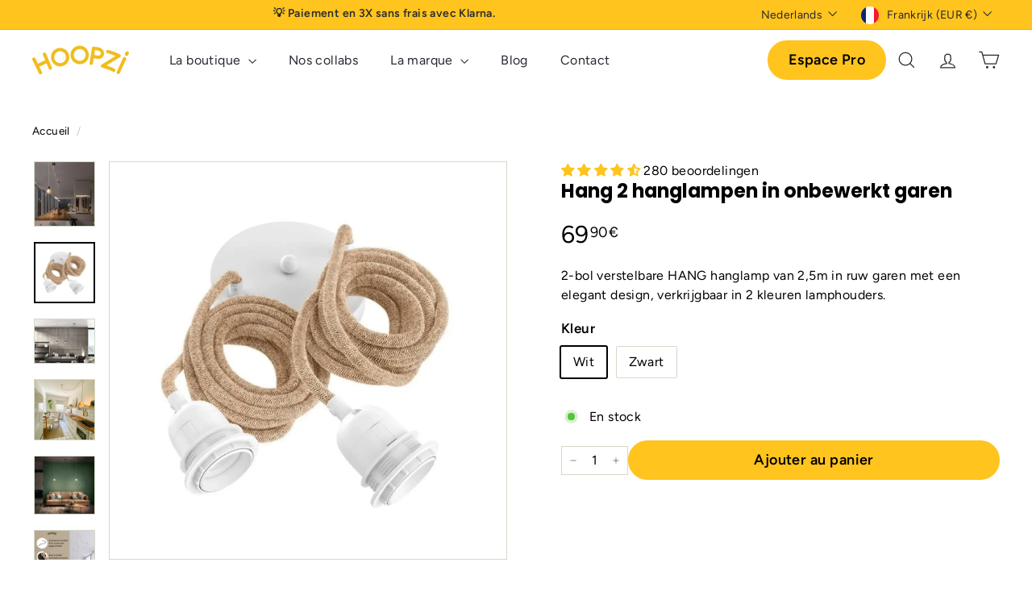

--- FILE ---
content_type: text/html; charset=utf-8
request_url: https://hoopzi.com/nl/products/hanglamp-hang-2-natuur
body_size: 86198
content:
<!doctype html>
<html class="no-js" lang="nl" dir="ltr">
  <head>
	
	

    <meta name="google-site-verification" content="lgpHP4GAuoXSD4T_irNJ96hhp_pLFZu46C1cm4zaPGM" />
    <meta charset="utf-8">
    <meta http-equiv="X-UA-Compatible" content="IE=edge,chrome=1">
    <meta name="viewport" content="width=device-width,initial-scale=1">
    <meta name="theme-color" content="#ffc41d">
    <link rel="canonical" href="https://hoopzi.com/nl/products/hanglamp-hang-2-natuur">
    <link rel="preconnect" href="https://fonts.shopifycdn.com" crossorigin>
    <link rel="dns-prefetch" href="https://ajax.googleapis.com">
    <link rel="dns-prefetch" href="https://maps.googleapis.com">
    <link rel="dns-prefetch" href="https://maps.gstatic.com"><link rel="shortcut icon" href="//hoopzi.com/cdn/shop/files/FaviconHoopzi2025_32x32.png?v=1763464942" type="image/png">
<title>Hanglamp HANG 2: rustieke elegantie en functie &ndash; Hoopzi</title>
<meta name="description" content="De HANG-2 hanglamp combineert vintage stijl met moderniteit. Ontworpen om aan te passen en te verleiden. Verkennen!">
<meta property="og:site_name" content="Hoopzi">
<meta property="og:url" content="https://hoopzi.com/nl/products/hanglamp-hang-2-natuur">
<meta property="og:title" content="Hang 2 hanglampen in onbewerkt garen">
<meta property="og:type" content="product">
<meta property="og:description" content="De HANG-2 hanglamp combineert vintage stijl met moderniteit. Ontworpen om aan te passen en te verleiden. Verkennen!"><meta property="og:image" content="http://hoopzi.com/cdn/shop/files/Suspension-lin-brut-Hoopzi-douilles-noires.webp?v=1762338013">
  <meta property="og:image:secure_url" content="https://hoopzi.com/cdn/shop/files/Suspension-lin-brut-Hoopzi-douilles-noires.webp?v=1762338013">
  <meta property="og:image:width" content="2000">
  <meta property="og:image:height" content="2000"><meta name="twitter:site" content="@">
<meta name="twitter:card" content="summary_large_image">
<meta name="twitter:title" content="Hang 2 hanglampen in onbewerkt garen">
<meta name="twitter:description" content="De HANG-2 hanglamp combineert vintage stijl met moderniteit. Ontworpen om aan te passen en te verleiden. Verkennen!">

<style data-shopify>@font-face {
  font-family: Poppins;
  font-weight: 700;
  font-style: normal;
  font-display: swap;
  src: url("//hoopzi.com/cdn/fonts/poppins/poppins_n7.56758dcf284489feb014a026f3727f2f20a54626.woff2") format("woff2"),
       url("//hoopzi.com/cdn/fonts/poppins/poppins_n7.f34f55d9b3d3205d2cd6f64955ff4b36f0cfd8da.woff") format("woff");
}

  @font-face {
  font-family: Figtree;
  font-weight: 400;
  font-style: normal;
  font-display: swap;
  src: url("//hoopzi.com/cdn/fonts/figtree/figtree_n4.3c0838aba1701047e60be6a99a1b0a40ce9b8419.woff2") format("woff2"),
       url("//hoopzi.com/cdn/fonts/figtree/figtree_n4.c0575d1db21fc3821f17fd6617d3dee552312137.woff") format("woff");
}


  @font-face {
  font-family: Figtree;
  font-weight: 600;
  font-style: normal;
  font-display: swap;
  src: url("//hoopzi.com/cdn/fonts/figtree/figtree_n6.9d1ea52bb49a0a86cfd1b0383d00f83d3fcc14de.woff2") format("woff2"),
       url("//hoopzi.com/cdn/fonts/figtree/figtree_n6.f0fcdea525a0e47b2ae4ab645832a8e8a96d31d3.woff") format("woff");
}

  @font-face {
  font-family: Figtree;
  font-weight: 400;
  font-style: italic;
  font-display: swap;
  src: url("//hoopzi.com/cdn/fonts/figtree/figtree_i4.89f7a4275c064845c304a4cf8a4a586060656db2.woff2") format("woff2"),
       url("//hoopzi.com/cdn/fonts/figtree/figtree_i4.6f955aaaafc55a22ffc1f32ecf3756859a5ad3e2.woff") format("woff");
}

  @font-face {
  font-family: Figtree;
  font-weight: 600;
  font-style: italic;
  font-display: swap;
  src: url("//hoopzi.com/cdn/fonts/figtree/figtree_i6.702baae75738b446cfbed6ac0d60cab7b21e61ba.woff2") format("woff2"),
       url("//hoopzi.com/cdn/fonts/figtree/figtree_i6.6b8dc40d16c9905d29525156e284509f871ce8f9.woff") format("woff");
}

</style><link href="//hoopzi.com/cdn/shop/t/75/assets/components.css?v=3255318291867411541768478126" rel="stylesheet" type="text/css" media="all" />

<style data-shopify>:root {
    --color-body: #ffffff;
    --color-body-alpha-005: rgba(255, 255, 255, 0.05);
    --color-body-dim: #f2f2f2;

    --color-border: #d3dac9;

    --color-button-primary: #ffc41d;
    --color-button-primary-light: #ffd150;
    --color-button-primary-dim: #ffbd03;
    --color-button-primary-text: #000000;

    --color-cart-dot: #ffc41d;
    --color-cart-dot-text: #42434d;

    --color-footer: #ffffff;
    --color-footer-border: #e8e8e1;
    --color-footer-text: #272831;

    --color-link: #000000;

    --color-modal-bg: rgba(231, 231, 231, 0.6);

    --color-nav: #ffffff;
    --color-nav-search: #ffffff;
    --color-nav-text: #272831;

    --color-price: #000000;

    --color-sale-tag: #ba4444;
    --color-sale-tag-text: #ffffff;

    --color-scheme-1-text: #272831;
    --color-scheme-1-bg: #d3dac9;
    --color-scheme-2-text: #000000;
    --color-scheme-2-bg: #f7df9d;
    --color-scheme-3-text: #272831;
    --color-scheme-3-bg: #eee0d2;

    --color-text-body: #000000;
    --color-text-body-alpha-005: rgba(0, 0, 0, 0.05);
    --color-text-body-alpha-008: rgba(0, 0, 0, 0.08);
    --color-text-savings: #ba4444;

    --color-toolbar: #ffc41d;
    --color-toolbar-text: #272831;

    --url-ico-select: url(//hoopzi.com/cdn/shop/t/75/assets/ico-select.svg);
    --url-swirl-svg: url(//hoopzi.com/cdn/shop/t/75/assets/swirl.svg);

    --header-padding-bottom: 0;

    --page-top-padding: 35px;
    --page-narrow: 780px;
    --page-width-padding: 40px;
    --grid-gutter: 22px;
    --index-section-padding: 60px;
    --section-header-bottom: 40px;
    --collapsible-icon-width: 12px;

    --size-chart-margin: 30px 0;
    --size-chart-icon-margin: 5px;

    --newsletter-reminder-padding: 20px 30px 20px 25px;

    --text-frame-margin: 10px;

    /*Shop Pay Installments*/
    --color-body-text: #000000;
    --color-body: #ffffff;
    --color-bg: #ffffff;

    --type-header-primary: Poppins;
    --type-header-fallback: sans-serif;
    --type-header-size: 28px;
    --type-header-weight: 700;
    --type-header-line-height: 1.2;
    --type-header-spacing: 0.0em;

    
      --type-header-transform: none;
    

    --type-base-primary:Figtree;
    --type-base-fallback:sans-serif;
    --type-base-size: 16px;
    --type-base-weight: 400;
    --type-base-spacing: 0.025em;
    --type-base-line-height: 1.5;

    --color-small-image-bg: #ffffff;
    --color-small-image-bg-dark: #f7f7f7;
    --color-large-image-bg: #e7e7e7;
    --color-large-image-bg-light: #ffffff;

    --icon-stroke-width: 3px;
    --icon-stroke-line-join: round;

    
      --button-radius: 50px;
      --button-padding: 11px 25px;
    

    
      --roundness: 20px;
    

    
      --grid-thickness: 0;
    

    --product-tile-margin: 0%;
    --collection-tile-margin: 10%;

    --swatch-size: 30px;

    
      --swatch-border-radius: 50%;
    
  }

  @media screen and (max-width: 768px) {
    :root {
      --page-top-padding: 15px;
      --page-narrow: 330px;
      --page-width-padding: 17px;
      --grid-gutter: 16px;
      --index-section-padding: 25px;
      --section-header-bottom: 20px;
      --collapsible-icon-width: 10px;
      --text-frame-margin: 7px;
      --type-base-size: 14px;

      
        --roundness: 15px;
        --button-padding: 9px 25px;
      
    }
  }</style><style data-shopify>:root {
        --product-grid-padding: 12px;
      }</style><script async crossorigin fetchpriority="high" src="/cdn/shopifycloud/importmap-polyfill/es-modules-shim.2.4.0.js"></script>
<script>
      document.documentElement.className = document.documentElement.className.replace('no-js', 'js');

      window.theme = window.theme || {};

      theme.settings = {
        themeName: 'Expanse',
        themeVersion: '7.0.0', // x-release-please-version
      };
    </script><script type="importmap">
{
  "imports": {
    "@archetype-themes/custom-elements/base-media": "//hoopzi.com/cdn/shop/t/75/assets/base-media.js?v=180215418933095669231762968879",
    "@archetype-themes/custom-elements/disclosure": "//hoopzi.com/cdn/shop/t/75/assets/disclosure.js?v=182459945533096787091762968915",
    "@archetype-themes/custom-elements/header-search": "//hoopzi.com/cdn/shop/t/75/assets/header-search.js?v=14790263600647437351762968933",
    "@archetype-themes/custom-elements/product-recommendations": "//hoopzi.com/cdn/shop/t/75/assets/product-recommendations.js?v=76410797257285949611762968991",
    "@archetype-themes/custom-elements/swatches": "//hoopzi.com/cdn/shop/t/75/assets/swatches.js?v=115748111205220542111762969042",
    "@archetype-themes/custom-elements/theme-element": "//hoopzi.com/cdn/shop/t/75/assets/theme-element.js?v=23783870107938227301762969068",
    "@archetype-themes/modules/cart-form": "//hoopzi.com/cdn/shop/t/75/assets/cart-form.js?v=112467115607385685851762968890",
    "@archetype-themes/modules/clone-footer": "//hoopzi.com/cdn/shop/t/75/assets/clone-footer.js?v=65189253863211222311762968901",
    "@archetype-themes/modules/collection-sidebar": "//hoopzi.com/cdn/shop/t/75/assets/collection-sidebar.js?v=1325888889692973131762968907",
    "@archetype-themes/modules/drawers": "//hoopzi.com/cdn/shop/t/75/assets/drawers.js?v=133655453772475736011762968917",
    "@archetype-themes/modules/modal": "//hoopzi.com/cdn/shop/t/75/assets/modal.js?v=158707362359803246971762968957",
    "@archetype-themes/modules/nav-dropdown": "//hoopzi.com/cdn/shop/t/75/assets/nav-dropdown.js?v=161891049847192907061762968960",
    "@archetype-themes/modules/photoswipe": "//hoopzi.com/cdn/shop/t/75/assets/photoswipe.js?v=26893319410327140681762968978",
    "@archetype-themes/modules/slideshow": "//hoopzi.com/cdn/shop/t/75/assets/slideshow.js?v=126977017077271715931762969033",
    "@archetype-themes/utils/a11y": "//hoopzi.com/cdn/shop/t/75/assets/a11y.js?v=42141139595583154601762968867",
    "@archetype-themes/utils/ajax-renderer": "//hoopzi.com/cdn/shop/t/75/assets/ajax-renderer.js?v=17957378971572593961762968870",
    "@archetype-themes/utils/currency": "//hoopzi.com/cdn/shop/t/75/assets/currency.js?v=93335643952206747231762968912",
    "@archetype-themes/utils/events": "//hoopzi.com/cdn/shop/t/75/assets/events.js?v=41484686344495800011762968920",
    "@archetype-themes/utils/product-loader": "//hoopzi.com/cdn/shop/t/75/assets/product-loader.js?v=71947287259713254281762968989",
    "@archetype-themes/utils/resource-loader": "//hoopzi.com/cdn/shop/t/75/assets/resource-loader.js?v=81301169148003274841762968998",
    "@archetype-themes/utils/storage": "//hoopzi.com/cdn/shop/t/75/assets/storage.js?v=165714144265540632071762969039",
    "@archetype-themes/utils/theme-editor-event-handler-mixin": "//hoopzi.com/cdn/shop/t/75/assets/theme-editor-event-handler-mixin.js?v=114462069356338668731762969066",
    "@archetype-themes/utils/utils": "//hoopzi.com/cdn/shop/t/75/assets/utils.js?v=117964846174238173191762969079",
    "@archetype-themes/vendors/flickity": "//hoopzi.com/cdn/shop/t/75/assets/flickity.js?v=180040601754775719741762968924",
    "@archetype-themes/vendors/flickity-fade": "//hoopzi.com/cdn/shop/t/75/assets/flickity-fade.js?v=7618156608010510071762968923",
    "@archetype-themes/vendors/in-view": "//hoopzi.com/cdn/shop/t/75/assets/in-view.js?v=158303221847540477331762968939",
    "@archetype-themes/vendors/photoswipe-ui-default.min": "//hoopzi.com/cdn/shop/t/75/assets/photoswipe-ui-default.min.js?v=153569421128418950921762968977",
    "@archetype-themes/vendors/photoswipe.min": "//hoopzi.com/cdn/shop/t/75/assets/photoswipe.min.js?v=159595140210348923361762968979",
    "components/add-to-cart": "//hoopzi.com/cdn/shop/t/75/assets/add-to-cart.js?v=157761415605003885381762968869",
    "components/announcement-bar": "//hoopzi.com/cdn/shop/t/75/assets/announcement-bar.js?v=121029201872210647121762968873",
    "components/block-buy-buttons": "//hoopzi.com/cdn/shop/t/75/assets/block-buy-buttons.js?v=56380689241029412871762968881",
    "components/block-price": "//hoopzi.com/cdn/shop/t/75/assets/block-price.js?v=174793000406617112591762968885",
    "components/block-variant-picker": "//hoopzi.com/cdn/shop/t/75/assets/block-variant-picker.js?v=100675464509634971691762968888",
    "components/cart-note": "//hoopzi.com/cdn/shop/t/75/assets/cart-note.js?v=56198602689862001351762968891",
    "components/close-cart": "//hoopzi.com/cdn/shop/t/75/assets/close-cart.js?v=122851508247342011791762968902",
    "components/collapsible": "//hoopzi.com/cdn/shop/t/75/assets/collapsible.js?v=177773173634684916621762968904",
    "components/collection-mobile-filters": "//hoopzi.com/cdn/shop/t/75/assets/collection-mobile-filters.js?v=141085733159431533581762968906",
    "components/gift-card-recipient-form": "//hoopzi.com/cdn/shop/t/75/assets/gift-card-recipient-form.js?v=25114532869471163621762968925",
    "components/header-cart-drawer": "//hoopzi.com/cdn/shop/t/75/assets/header-cart-drawer.js?v=10438076937880405391762968929",
    "components/header-drawer": "//hoopzi.com/cdn/shop/t/75/assets/header-drawer.js?v=12194218155632391321762968930",
    "components/header-mobile-nav": "//hoopzi.com/cdn/shop/t/75/assets/header-mobile-nav.js?v=77324086688366174111762968931",
    "components/header-nav": "//hoopzi.com/cdn/shop/t/75/assets/header-nav.js?v=134448756228213604281762968932",
    "components/item-grid": "//hoopzi.com/cdn/shop/t/75/assets/item-grid.js?v=109905781791598941741762968944",
    "components/map": "//hoopzi.com/cdn/shop/t/75/assets/map.js?v=113321260895345124881762968952",
    "components/model-media": "//hoopzi.com/cdn/shop/t/75/assets/model-media.js?v=72293555598817173731762968958",
    "components/newsletter-reminder": "//hoopzi.com/cdn/shop/t/75/assets/newsletter-reminder.js?v=35744343425145152751762968961",
    "components/parallax-image": "//hoopzi.com/cdn/shop/t/75/assets/parallax-image.js?v=59188309605188605141762968970",
    "components/predictive-search": "//hoopzi.com/cdn/shop/t/75/assets/predictive-search.js?v=165210660372665716981762968984",
    "components/price-range": "//hoopzi.com/cdn/shop/t/75/assets/price-range.js?v=87243038936141742371762968985",
    "components/product-images": "//hoopzi.com/cdn/shop/t/75/assets/product-images.js?v=101208797313625026491762968987",
    "components/product-inventory": "//hoopzi.com/cdn/shop/t/75/assets/product-inventory.js?v=69607211263097186841762968988",
    "components/quantity-selector": "//hoopzi.com/cdn/shop/t/75/assets/quantity-selector.js?v=29811676615099985201762968993",
    "components/quick-add": "//hoopzi.com/cdn/shop/t/75/assets/quick-add.js?v=112070224713420499361762968995",
    "components/quick-shop": "//hoopzi.com/cdn/shop/t/75/assets/quick-shop.js?v=169214600794817870211762968996",
    "components/rte": "//hoopzi.com/cdn/shop/t/75/assets/rte.js?v=175428553801475883871762969001",
    "components/section-advanced-accordion": "//hoopzi.com/cdn/shop/t/75/assets/section-advanced-accordion.js?v=172994900201510659141762969003",
    "components/section-age-verification-popup": "//hoopzi.com/cdn/shop/t/75/assets/section-age-verification-popup.js?v=133696332194319723851762969005",
    "components/section-background-image-text": "//hoopzi.com/cdn/shop/t/75/assets/section-background-image-text.js?v=21722524035606903071762969006",
    "components/section-collection-header": "//hoopzi.com/cdn/shop/t/75/assets/section-collection-header.js?v=38468508189529151931762969008",
    "components/section-countdown": "//hoopzi.com/cdn/shop/t/75/assets/section-countdown.js?v=75237863181774550081762969009",
    "components/section-footer": "//hoopzi.com/cdn/shop/t/75/assets/section-footer.js?v=148713697742347807881762969011",
    "components/section-header": "//hoopzi.com/cdn/shop/t/75/assets/section-header.js?v=146891184291599232001762969012",
    "components/section-hotspots": "//hoopzi.com/cdn/shop/t/75/assets/section-hotspots.js?v=123038301200020945031762969014",
    "components/section-image-compare": "//hoopzi.com/cdn/shop/t/75/assets/section-image-compare.js?v=84708806597935999591762969015",
    "components/section-main-addresses": "//hoopzi.com/cdn/shop/t/75/assets/section-main-addresses.js?v=38269558316828166111762969017",
    "components/section-main-cart": "//hoopzi.com/cdn/shop/t/75/assets/section-main-cart.js?v=104282612614769570861762969018",
    "components/section-main-login": "//hoopzi.com/cdn/shop/t/75/assets/section-main-login.js?v=141583384861984065451762969019",
    "components/section-more-products-vendor": "//hoopzi.com/cdn/shop/t/75/assets/section-more-products-vendor.js?v=139037179476081649891762969021",
    "components/section-newsletter-popup": "//hoopzi.com/cdn/shop/t/75/assets/section-newsletter-popup.js?v=14748164573072822331762969022",
    "components/section-password-header": "//hoopzi.com/cdn/shop/t/75/assets/section-password-header.js?v=180461259096248157561762969023",
    "components/section-recently-viewed": "//hoopzi.com/cdn/shop/t/75/assets/section-recently-viewed.js?v=55908193119123770971762969024",
    "components/section-testimonials": "//hoopzi.com/cdn/shop/t/75/assets/section-testimonials.js?v=1105492954700041671762969025",
    "components/store-availability": "//hoopzi.com/cdn/shop/t/75/assets/store-availability.js?v=3599424513449990531762969040",
    "components/theme-editor": "//hoopzi.com/cdn/shop/t/75/assets/theme-editor.js?v=7962243367912863361762969067",
    "components/toggle-cart": "//hoopzi.com/cdn/shop/t/75/assets/toggle-cart.js?v=38431333347854231931762969071",
    "components/toggle-menu": "//hoopzi.com/cdn/shop/t/75/assets/toggle-menu.js?v=184417730195572818991762969072",
    "components/toggle-search": "//hoopzi.com/cdn/shop/t/75/assets/toggle-search.js?v=152152935064256525541762969073",
    "components/tool-tip": "//hoopzi.com/cdn/shop/t/75/assets/tool-tip.js?v=111952048857288946281762969075",
    "components/tool-tip-trigger": "//hoopzi.com/cdn/shop/t/75/assets/tool-tip-trigger.js?v=51579085798980736711762969074",
    "components/variant-sku": "//hoopzi.com/cdn/shop/t/75/assets/variant-sku.js?v=181636493864733257641762969080",
    "components/video-media": "//hoopzi.com/cdn/shop/t/75/assets/video-media.js?v=117747228584985477391762969082",
    "nouislider": "//hoopzi.com/cdn/shop/t/75/assets/nouislider.js?v=100438778919154896961762968963"
  }
}
</script>
<script>
  if (!(HTMLScriptElement.supports && HTMLScriptElement.supports('importmap'))) {
    const el = document.createElement('script')
    el.async = true
    el.src = "//hoopzi.com/cdn/shop/t/75/assets/es-module-shims.min.js?v=3197203922110785981762968919"
    document.head.appendChild(el)
  }
</script>

<script type="module" src="//hoopzi.com/cdn/shop/t/75/assets/is-land.min.js?v=92343381495565747271762968943"></script>



<script type="module">
  try {
    const importMap = document.querySelector('script[type="importmap"]')
    const importMapJson = JSON.parse(importMap.textContent)
    const importMapModules = Object.values(importMapJson.imports)
    for (let i = 0; i < importMapModules.length; i++) {
      const link = document.createElement('link')
      link.rel = 'modulepreload'
      link.href = importMapModules[i]
      document.head.appendChild(link)
    }
  } catch (e) {
    console.error(e)
  }
</script>

<script>window.performance && window.performance.mark && window.performance.mark('shopify.content_for_header.start');</script><meta name="facebook-domain-verification" content="r5ie6b1d7107rrijk774cb97msedvb">
<meta id="shopify-digital-wallet" name="shopify-digital-wallet" content="/7311523925/digital_wallets/dialog">
<meta name="shopify-checkout-api-token" content="76fb4765084c9eb236568a676779f7e5">
<meta id="in-context-paypal-metadata" data-shop-id="7311523925" data-venmo-supported="false" data-environment="production" data-locale="nl_NL" data-paypal-v4="true" data-currency="EUR">
<link rel="alternate" hreflang="x-default" href="https://hoopzi.com/products/suspension-luminaire-hang-2-nature">
<link rel="alternate" hreflang="fr" href="https://hoopzi.com/products/suspension-luminaire-hang-2-nature">
<link rel="alternate" hreflang="es" href="https://hoopzi.com/es/products/lampara-colgante-hang-2-naturaleza">
<link rel="alternate" hreflang="de" href="https://hoopzi.com/de/products/hangeleuchte-hang-2-natur">
<link rel="alternate" hreflang="nl" href="https://hoopzi.com/nl/products/hanglamp-hang-2-natuur">
<link rel="alternate" hreflang="en" href="https://hoopzi.com/en/products/hanging-light-fixture-hang-2-nature">
<link rel="alternate" hreflang="it" href="https://hoopzi.com/it/products/lampada-a-sospensione-hang-2-natura">
<link rel="alternate" type="application/json+oembed" href="https://hoopzi.com/nl/products/hanglamp-hang-2-natuur.oembed">
<script async="async" src="/checkouts/internal/preloads.js?locale=nl-FR"></script>
<link rel="preconnect" href="https://shop.app" crossorigin="anonymous">
<script async="async" src="https://shop.app/checkouts/internal/preloads.js?locale=nl-FR&shop_id=7311523925" crossorigin="anonymous"></script>
<script id="apple-pay-shop-capabilities" type="application/json">{"shopId":7311523925,"countryCode":"FR","currencyCode":"EUR","merchantCapabilities":["supports3DS"],"merchantId":"gid:\/\/shopify\/Shop\/7311523925","merchantName":"Hoopzi","requiredBillingContactFields":["postalAddress","email","phone"],"requiredShippingContactFields":["postalAddress","email","phone"],"shippingType":"shipping","supportedNetworks":["visa","masterCard","amex","maestro"],"total":{"type":"pending","label":"Hoopzi","amount":"1.00"},"shopifyPaymentsEnabled":true,"supportsSubscriptions":true}</script>
<script id="shopify-features" type="application/json">{"accessToken":"76fb4765084c9eb236568a676779f7e5","betas":["rich-media-storefront-analytics"],"domain":"hoopzi.com","predictiveSearch":true,"shopId":7311523925,"locale":"nl"}</script>
<script>var Shopify = Shopify || {};
Shopify.shop = "hoopzi.myshopify.com";
Shopify.locale = "nl";
Shopify.currency = {"active":"EUR","rate":"1.0"};
Shopify.country = "FR";
Shopify.theme = {"name":"Expanse V7 Thibaut","id":189504160092,"schema_name":"Expanse","schema_version":"7.0.0","theme_store_id":902,"role":"main"};
Shopify.theme.handle = "null";
Shopify.theme.style = {"id":null,"handle":null};
Shopify.cdnHost = "hoopzi.com/cdn";
Shopify.routes = Shopify.routes || {};
Shopify.routes.root = "/nl/";</script>
<script type="module">!function(o){(o.Shopify=o.Shopify||{}).modules=!0}(window);</script>
<script>!function(o){function n(){var o=[];function n(){o.push(Array.prototype.slice.apply(arguments))}return n.q=o,n}var t=o.Shopify=o.Shopify||{};t.loadFeatures=n(),t.autoloadFeatures=n()}(window);</script>
<script>
  window.ShopifyPay = window.ShopifyPay || {};
  window.ShopifyPay.apiHost = "shop.app\/pay";
  window.ShopifyPay.redirectState = null;
</script>
<script id="shop-js-analytics" type="application/json">{"pageType":"product"}</script>
<script defer="defer" async type="module" src="//hoopzi.com/cdn/shopifycloud/shop-js/modules/v2/client.init-shop-cart-sync_BHF27ruw.nl.esm.js"></script>
<script defer="defer" async type="module" src="//hoopzi.com/cdn/shopifycloud/shop-js/modules/v2/chunk.common_Dwaf6e9K.esm.js"></script>
<script type="module">
  await import("//hoopzi.com/cdn/shopifycloud/shop-js/modules/v2/client.init-shop-cart-sync_BHF27ruw.nl.esm.js");
await import("//hoopzi.com/cdn/shopifycloud/shop-js/modules/v2/chunk.common_Dwaf6e9K.esm.js");

  window.Shopify.SignInWithShop?.initShopCartSync?.({"fedCMEnabled":true,"windoidEnabled":true});

</script>
<script>
  window.Shopify = window.Shopify || {};
  if (!window.Shopify.featureAssets) window.Shopify.featureAssets = {};
  window.Shopify.featureAssets['shop-js'] = {"shop-cart-sync":["modules/v2/client.shop-cart-sync_CzejhlBD.nl.esm.js","modules/v2/chunk.common_Dwaf6e9K.esm.js"],"init-fed-cm":["modules/v2/client.init-fed-cm_C5dJsxJP.nl.esm.js","modules/v2/chunk.common_Dwaf6e9K.esm.js"],"shop-button":["modules/v2/client.shop-button_BIUGoX0f.nl.esm.js","modules/v2/chunk.common_Dwaf6e9K.esm.js"],"shop-cash-offers":["modules/v2/client.shop-cash-offers_CAxWVAMP.nl.esm.js","modules/v2/chunk.common_Dwaf6e9K.esm.js","modules/v2/chunk.modal_DPs9tt6r.esm.js"],"init-windoid":["modules/v2/client.init-windoid_D42eFYuP.nl.esm.js","modules/v2/chunk.common_Dwaf6e9K.esm.js"],"shop-toast-manager":["modules/v2/client.shop-toast-manager_CHrVQ4LF.nl.esm.js","modules/v2/chunk.common_Dwaf6e9K.esm.js"],"init-shop-email-lookup-coordinator":["modules/v2/client.init-shop-email-lookup-coordinator_BJ7DGpMB.nl.esm.js","modules/v2/chunk.common_Dwaf6e9K.esm.js"],"init-shop-cart-sync":["modules/v2/client.init-shop-cart-sync_BHF27ruw.nl.esm.js","modules/v2/chunk.common_Dwaf6e9K.esm.js"],"avatar":["modules/v2/client.avatar_BTnouDA3.nl.esm.js"],"pay-button":["modules/v2/client.pay-button_Bt0UM1g1.nl.esm.js","modules/v2/chunk.common_Dwaf6e9K.esm.js"],"init-customer-accounts":["modules/v2/client.init-customer-accounts_CPXMEhMZ.nl.esm.js","modules/v2/client.shop-login-button_BJd_2wNZ.nl.esm.js","modules/v2/chunk.common_Dwaf6e9K.esm.js","modules/v2/chunk.modal_DPs9tt6r.esm.js"],"init-shop-for-new-customer-accounts":["modules/v2/client.init-shop-for-new-customer-accounts_DzP6QY8i.nl.esm.js","modules/v2/client.shop-login-button_BJd_2wNZ.nl.esm.js","modules/v2/chunk.common_Dwaf6e9K.esm.js","modules/v2/chunk.modal_DPs9tt6r.esm.js"],"shop-login-button":["modules/v2/client.shop-login-button_BJd_2wNZ.nl.esm.js","modules/v2/chunk.common_Dwaf6e9K.esm.js","modules/v2/chunk.modal_DPs9tt6r.esm.js"],"init-customer-accounts-sign-up":["modules/v2/client.init-customer-accounts-sign-up_BIO3KTje.nl.esm.js","modules/v2/client.shop-login-button_BJd_2wNZ.nl.esm.js","modules/v2/chunk.common_Dwaf6e9K.esm.js","modules/v2/chunk.modal_DPs9tt6r.esm.js"],"shop-follow-button":["modules/v2/client.shop-follow-button_DdMksvBl.nl.esm.js","modules/v2/chunk.common_Dwaf6e9K.esm.js","modules/v2/chunk.modal_DPs9tt6r.esm.js"],"checkout-modal":["modules/v2/client.checkout-modal_Bfq0xZOZ.nl.esm.js","modules/v2/chunk.common_Dwaf6e9K.esm.js","modules/v2/chunk.modal_DPs9tt6r.esm.js"],"lead-capture":["modules/v2/client.lead-capture_BoSreVYi.nl.esm.js","modules/v2/chunk.common_Dwaf6e9K.esm.js","modules/v2/chunk.modal_DPs9tt6r.esm.js"],"shop-login":["modules/v2/client.shop-login_EGDq7Zjt.nl.esm.js","modules/v2/chunk.common_Dwaf6e9K.esm.js","modules/v2/chunk.modal_DPs9tt6r.esm.js"],"payment-terms":["modules/v2/client.payment-terms_00o-2tv1.nl.esm.js","modules/v2/chunk.common_Dwaf6e9K.esm.js","modules/v2/chunk.modal_DPs9tt6r.esm.js"]};
</script>
<script>(function() {
  var isLoaded = false;
  function asyncLoad() {
    if (isLoaded) return;
    isLoaded = true;
    var urls = ["https:\/\/cdn.shopify.com\/s\/files\/1\/0073\/1152\/3925\/t\/31\/assets\/globo.formbuilder.init.js?v=1652195656\u0026shop=hoopzi.myshopify.com","https:\/\/d1564fddzjmdj5.cloudfront.net\/initializercolissimo.js?app_name=happycolissimo\u0026cloud=d1564fddzjmdj5.cloudfront.net\u0026shop=hoopzi.myshopify.com"];
    for (var i = 0; i < urls.length; i++) {
      var s = document.createElement('script');
      s.type = 'text/javascript';
      s.async = true;
      s.src = urls[i];
      var x = document.getElementsByTagName('script')[0];
      x.parentNode.insertBefore(s, x);
    }
  };
  if(window.attachEvent) {
    window.attachEvent('onload', asyncLoad);
  } else {
    window.addEventListener('load', asyncLoad, false);
  }
})();</script>
<script id="__st">var __st={"a":7311523925,"offset":3600,"reqid":"23c4252a-1784-423e-bdb7-486282d6a00e-1768835345","pageurl":"hoopzi.com\/nl\/products\/hanglamp-hang-2-natuur","u":"275cb8f1d4d6","p":"product","rtyp":"product","rid":8534547333468};</script>
<script>window.ShopifyPaypalV4VisibilityTracking = true;</script>
<script id="captcha-bootstrap">!function(){'use strict';const t='contact',e='account',n='new_comment',o=[[t,t],['blogs',n],['comments',n],[t,'customer']],c=[[e,'customer_login'],[e,'guest_login'],[e,'recover_customer_password'],[e,'create_customer']],r=t=>t.map((([t,e])=>`form[action*='/${t}']:not([data-nocaptcha='true']) input[name='form_type'][value='${e}']`)).join(','),a=t=>()=>t?[...document.querySelectorAll(t)].map((t=>t.form)):[];function s(){const t=[...o],e=r(t);return a(e)}const i='password',u='form_key',d=['recaptcha-v3-token','g-recaptcha-response','h-captcha-response',i],f=()=>{try{return window.sessionStorage}catch{return}},m='__shopify_v',_=t=>t.elements[u];function p(t,e,n=!1){try{const o=window.sessionStorage,c=JSON.parse(o.getItem(e)),{data:r}=function(t){const{data:e,action:n}=t;return t[m]||n?{data:e,action:n}:{data:t,action:n}}(c);for(const[e,n]of Object.entries(r))t.elements[e]&&(t.elements[e].value=n);n&&o.removeItem(e)}catch(o){console.error('form repopulation failed',{error:o})}}const l='form_type',E='cptcha';function T(t){t.dataset[E]=!0}const w=window,h=w.document,L='Shopify',v='ce_forms',y='captcha';let A=!1;((t,e)=>{const n=(g='f06e6c50-85a8-45c8-87d0-21a2b65856fe',I='https://cdn.shopify.com/shopifycloud/storefront-forms-hcaptcha/ce_storefront_forms_captcha_hcaptcha.v1.5.2.iife.js',D={infoText:'Beschermd door hCaptcha',privacyText:'Privacy',termsText:'Voorwaarden'},(t,e,n)=>{const o=w[L][v],c=o.bindForm;if(c)return c(t,g,e,D).then(n);var r;o.q.push([[t,g,e,D],n]),r=I,A||(h.body.append(Object.assign(h.createElement('script'),{id:'captcha-provider',async:!0,src:r})),A=!0)});var g,I,D;w[L]=w[L]||{},w[L][v]=w[L][v]||{},w[L][v].q=[],w[L][y]=w[L][y]||{},w[L][y].protect=function(t,e){n(t,void 0,e),T(t)},Object.freeze(w[L][y]),function(t,e,n,w,h,L){const[v,y,A,g]=function(t,e,n){const i=e?o:[],u=t?c:[],d=[...i,...u],f=r(d),m=r(i),_=r(d.filter((([t,e])=>n.includes(e))));return[a(f),a(m),a(_),s()]}(w,h,L),I=t=>{const e=t.target;return e instanceof HTMLFormElement?e:e&&e.form},D=t=>v().includes(t);t.addEventListener('submit',(t=>{const e=I(t);if(!e)return;const n=D(e)&&!e.dataset.hcaptchaBound&&!e.dataset.recaptchaBound,o=_(e),c=g().includes(e)&&(!o||!o.value);(n||c)&&t.preventDefault(),c&&!n&&(function(t){try{if(!f())return;!function(t){const e=f();if(!e)return;const n=_(t);if(!n)return;const o=n.value;o&&e.removeItem(o)}(t);const e=Array.from(Array(32),(()=>Math.random().toString(36)[2])).join('');!function(t,e){_(t)||t.append(Object.assign(document.createElement('input'),{type:'hidden',name:u})),t.elements[u].value=e}(t,e),function(t,e){const n=f();if(!n)return;const o=[...t.querySelectorAll(`input[type='${i}']`)].map((({name:t})=>t)),c=[...d,...o],r={};for(const[a,s]of new FormData(t).entries())c.includes(a)||(r[a]=s);n.setItem(e,JSON.stringify({[m]:1,action:t.action,data:r}))}(t,e)}catch(e){console.error('failed to persist form',e)}}(e),e.submit())}));const S=(t,e)=>{t&&!t.dataset[E]&&(n(t,e.some((e=>e===t))),T(t))};for(const o of['focusin','change'])t.addEventListener(o,(t=>{const e=I(t);D(e)&&S(e,y())}));const B=e.get('form_key'),M=e.get(l),P=B&&M;t.addEventListener('DOMContentLoaded',(()=>{const t=y();if(P)for(const e of t)e.elements[l].value===M&&p(e,B);[...new Set([...A(),...v().filter((t=>'true'===t.dataset.shopifyCaptcha))])].forEach((e=>S(e,t)))}))}(h,new URLSearchParams(w.location.search),n,t,e,['guest_login'])})(!0,!0)}();</script>
<script integrity="sha256-4kQ18oKyAcykRKYeNunJcIwy7WH5gtpwJnB7kiuLZ1E=" data-source-attribution="shopify.loadfeatures" defer="defer" src="//hoopzi.com/cdn/shopifycloud/storefront/assets/storefront/load_feature-a0a9edcb.js" crossorigin="anonymous"></script>
<script crossorigin="anonymous" defer="defer" src="//hoopzi.com/cdn/shopifycloud/storefront/assets/shopify_pay/storefront-65b4c6d7.js?v=20250812"></script>
<script data-source-attribution="shopify.dynamic_checkout.dynamic.init">var Shopify=Shopify||{};Shopify.PaymentButton=Shopify.PaymentButton||{isStorefrontPortableWallets:!0,init:function(){window.Shopify.PaymentButton.init=function(){};var t=document.createElement("script");t.src="https://hoopzi.com/cdn/shopifycloud/portable-wallets/latest/portable-wallets.nl.js",t.type="module",document.head.appendChild(t)}};
</script>
<script data-source-attribution="shopify.dynamic_checkout.buyer_consent">
  function portableWalletsHideBuyerConsent(e){var t=document.getElementById("shopify-buyer-consent"),n=document.getElementById("shopify-subscription-policy-button");t&&n&&(t.classList.add("hidden"),t.setAttribute("aria-hidden","true"),n.removeEventListener("click",e))}function portableWalletsShowBuyerConsent(e){var t=document.getElementById("shopify-buyer-consent"),n=document.getElementById("shopify-subscription-policy-button");t&&n&&(t.classList.remove("hidden"),t.removeAttribute("aria-hidden"),n.addEventListener("click",e))}window.Shopify?.PaymentButton&&(window.Shopify.PaymentButton.hideBuyerConsent=portableWalletsHideBuyerConsent,window.Shopify.PaymentButton.showBuyerConsent=portableWalletsShowBuyerConsent);
</script>
<script data-source-attribution="shopify.dynamic_checkout.cart.bootstrap">document.addEventListener("DOMContentLoaded",(function(){function t(){return document.querySelector("shopify-accelerated-checkout-cart, shopify-accelerated-checkout")}if(t())Shopify.PaymentButton.init();else{new MutationObserver((function(e,n){t()&&(Shopify.PaymentButton.init(),n.disconnect())})).observe(document.body,{childList:!0,subtree:!0})}}));
</script>
<script id='scb4127' type='text/javascript' async='' src='https://hoopzi.com/cdn/shopifycloud/privacy-banner/storefront-banner.js'></script><link id="shopify-accelerated-checkout-styles" rel="stylesheet" media="screen" href="https://hoopzi.com/cdn/shopifycloud/portable-wallets/latest/accelerated-checkout-backwards-compat.css" crossorigin="anonymous">
<style id="shopify-accelerated-checkout-cart">
        #shopify-buyer-consent {
  margin-top: 1em;
  display: inline-block;
  width: 100%;
}

#shopify-buyer-consent.hidden {
  display: none;
}

#shopify-subscription-policy-button {
  background: none;
  border: none;
  padding: 0;
  text-decoration: underline;
  font-size: inherit;
  cursor: pointer;
}

#shopify-subscription-policy-button::before {
  box-shadow: none;
}

      </style>

<script>window.performance && window.performance.mark && window.performance.mark('shopify.content_for_header.end');</script>

    <script src="//hoopzi.com/cdn/shop/t/75/assets/theme.js?v=113616480651186619411762969069" defer="defer"></script>

    <!-- Google Tag Manager -->
<script>(function(w,d,s,l,i){w[l]=w[l]||[];w[l].push({'gtm.start':
new Date().getTime(),event:'gtm.js'});var f=d.getElementsByTagName(s)[0],
j=d.createElement(s),dl=l!='dataLayer'?'&l='+l:'';j.async=true;j.src=
'https://www.googletagmanager.com/gtm.js?id='+i+dl;f.parentNode.insertBefore(j,f);
})(window,document,'script','dataLayer','GTM-TSF6RQ6');</script>
<!-- End Google Tag Manager -->
  <!-- BEGIN app block: shopify://apps/sc-easy-redirects/blocks/app/be3f8dbd-5d43-46b4-ba43-2d65046054c2 -->
    <!-- common for all pages -->
    
    
        
            <script src="https://cdn.shopify.com/extensions/264f3360-3201-4ab7-9087-2c63466c86a3/sc-easy-redirects-5/assets/esc-redirect-app.js" async></script>
        
    




<!-- END app block --><!-- BEGIN app block: shopify://apps/microsoft-clarity/blocks/brandAgents_js/31c3d126-8116-4b4a-8ba1-baeda7c4aeea -->





<!-- END app block --><!-- BEGIN app block: shopify://apps/powerful-form-builder/blocks/app-embed/e4bcb1eb-35b2-42e6-bc37-bfe0e1542c9d --><script type="text/javascript" hs-ignore data-cookieconsent="ignore">
  var Globo = Globo || {};
  var globoFormbuilderRecaptchaInit = function(){};
  var globoFormbuilderHcaptchaInit = function(){};
  window.Globo.FormBuilder = window.Globo.FormBuilder || {};
  window.Globo.FormBuilder.shop = {"configuration":{"money_format":"{{amount_with_comma_separator}}€"},"pricing":{"features":{"bulkOrderForm":true,"cartForm":true,"fileUpload":30,"removeCopyright":true,"restrictedEmailDomains":true,"metrics":true}},"settings":{"copyright":"Powered by Globo <a href=\"https://apps.shopify.com/form-builder-contact-form\" target=\"_blank\">Form</a>","hideWaterMark":false,"reCaptcha":{"recaptchaType":"v2","siteKey":"6LcYO-ArAAAAAF0FHZXPOdkywTiMNcRHP53aw9a3","languageCode":"fr"},"hCaptcha":{"siteKey":false},"scrollTop":false,"customCssCode":"","customCssEnabled":false,"additionalColumns":[{"id":"additional.nom","label":"Nom","tab":"additional","type":"text","createdBy":"form","formId":"111886"},{"id":"additional.prénom_2","label":"Prénom","tab":"additional","type":"text","createdBy":"form","formId":"111886"},{"id":"additional.text","label":"Ville","tab":"additional","type":"text","createdBy":"form","formId":"111886"},{"id":"additional.ville","label":"Pays","tab":"additional","type":"text","createdBy":"form","formId":"111886"},{"id":"additional.text_1","label":"Position / rôle","tab":"additional","type":"text","createdBy":"form","formId":"111886"},{"id":"additional.text_2","label":"Nom de la société","tab":"additional","type":"text","createdBy":"form","formId":"111886"},{"id":"additional.text_3","label":"Nom du magasin","tab":"additional","type":"text","createdBy":"form","formId":"111886"},{"id":"additional.url","label":"Site internet","tab":"additional","type":"text","createdBy":"form","formId":"111886"},{"id":"additional.message","label":"Message","tab":"additional","type":"text","createdBy":"form","formId":"111886"},{"id":"additional.entreprise_3","label":"Entreprise","tab":"additional","type":"text","createdBy":"form","formId":"96236"},{"id":"additional.téléphone_4","label":"Téléphone","tab":"additional","type":"text","createdBy":"form","formId":"96236"},{"id":"additional.text_5","label":"Votre Adresse","tab":"additional","type":"text","createdBy":"form","formId":"96236"},{"id":"additional.souhaitez-vous_des_échantillons","label":"Nom","tab":"additional","type":"text","createdBy":"form","formId":"84527"},{"id":"additional.vous_êtes_2","label":"Vous êtes ?","tab":"additional","type":"text","createdBy":"form","formId":"84527"},{"id":"additional.vous_êtes_intéressé_par_","label":"Vous êtes intéressé par","tab":"additional","type":"text","createdBy":"form","formId":"84527"},{"id":"additional.nombre_de_pièces_souhaitées_4","label":"Nombre de pièces souhaitées","tab":"additional","type":"text","createdBy":"form","formId":"84527"},{"id":"additional.dropdown","label":"Souhaitez-vous des échantillons ?","tab":"additional","type":"text","createdBy":"form","formId":"84527"},{"id":"additional.pays","label":"Pays","tab":"additional","type":"text","createdBy":"form","formId":"111886"}]},"encryption_form_id":0,"url":"https://form.globo.io/","CDN_URL":"https://dxo9oalx9qc1s.cloudfront.net","app_id":"1783207"};

  if(window.Globo.FormBuilder.shop.settings.customCssEnabled && window.Globo.FormBuilder.shop.settings.customCssCode){
    const customStyle = document.createElement('style');
    customStyle.type = 'text/css';
    customStyle.innerHTML = window.Globo.FormBuilder.shop.settings.customCssCode;
    document.head.appendChild(customStyle);
  }

  window.Globo.FormBuilder.forms = [];
    
      
      
      
      window.Globo.FormBuilder.forms[40661] = {"40661":{"elements":[{"id":"group-1","type":"group","label":"Page 1","description":"","elements":[{"id":"text","type":"text","label":"Nom","placeholder":"","description":"","limitCharacters":false,"characters":100,"hideLabel":false,"keepPositionLabel":false,"required":true,"ifHideLabel":false,"inputIcon":"","columnWidth":50},{"id":"text-2","type":"text","label":"Prénom","placeholder":"","description":"","limitCharacters":false,"characters":100,"hideLabel":false,"keepPositionLabel":false,"required":true,"ifHideLabel":false,"inputIcon":"","columnWidth":50},{"id":"email","type":"email","label":"Email","placeholder":"","description":"","limitCharacters":false,"characters":100,"hideLabel":false,"keepPositionLabel":false,"required":true,"ifHideLabel":false,"inputIcon":"","columnWidth":50},{"id":"phone","type":"phone","label":"Téléphone","placeholder":"","description":"","validatePhone":false,"onlyShowFlag":false,"defaultCountryCode":"us","limitCharacters":false,"characters":100,"hideLabel":false,"keepPositionLabel":false,"required":true,"ifHideLabel":false,"inputIcon":"","columnWidth":50},{"id":"select","type":"select","label":"Votre Demande Concerne","placeholder":"Sélectionnez un sujet","options":"Je souhaite commander\nInformations Produit\nRemboursement\nDemande de Retour\nAutre","defaultOption":"","description":"","hideLabel":false,"keepPositionLabel":false,"required":true,"ifHideLabel":false,"inputIcon":"","columnWidth":100},{"id":"file","type":"file","label":"Ajouter un Fichier","button-text":"Choose file","placeholder":"","allowed-multiple":false,"allowed-extensions":["jpg","jpeg","png","pdf"],"description":"","uploadPending":"File is uploading. Please wait a second...","uploadSuccess":"File uploaded successfully","hideLabel":false,"keepPositionLabel":false,"required":false,"ifHideLabel":false,"inputIcon":"","columnWidth":50,"conditionalField":false,"onlyShowIf":false,"select":false},{"id":"text-3","type":"text","label":"Numéro de Commande si déjà client","placeholder":"","description":"","limitCharacters":false,"characters":100,"hideLabel":false,"keepPositionLabel":false,"required":false,"ifHideLabel":false,"inputIcon":"","columnWidth":50,"conditionalField":false,"onlyShowIf":false,"select":false},{"id":"textarea","type":"textarea","label":"Message","placeholder":"Message","description":"","limitCharacters":false,"characters":100,"hideLabel":false,"keepPositionLabel":false,"required":true,"ifHideLabel":false,"columnWidth":100,"conditionalField":false,"onlyShowIf":false,"select":false}]}],"errorMessage":{"required":"Please fill in field","invalid":"Invalid","invalidName":"Invalid name","invalidEmail":"Invalid email","invalidURL":"Invalid URL","invalidPhone":"Invalid phone","invalidNumber":"Invalid number","invalidPassword":"Invalid password","confirmPasswordNotMatch":"Confirmed password doesn't match","customerAlreadyExists":"Customer already exists","fileSizeLimit":"File size limit exceeded","fileNotAllowed":"File extension not allowed","requiredCaptcha":"Please, enter the captcha","requiredProducts":"Please select product","limitQuantity":"The number of products left in stock has been exceeded","shopifyInvalidPhone":"phone - Enter a valid phone number to use this delivery method","shopifyPhoneHasAlready":"phone - Phone has already been taken","shopifyInvalidProvice":"addresses.province - is not valid","otherError":"Something went wrong, please try again"},"appearance":{"layout":"boxed","width":600,"style":"classic","mainColor":"rgba(74,144,226,1)","headingColor":"#000","labelColor":"#000","descriptionColor":"#6c757d","optionColor":"#000","paragraphColor":"#000","paragraphBackground":"#fff","background":"none","backgroundColor":"#FFF","backgroundImage":"","backgroundImageAlignment":"middle","floatingIcon":"\u003csvg aria-hidden=\"true\" focusable=\"false\" data-prefix=\"far\" data-icon=\"envelope\" class=\"svg-inline--fa fa-envelope fa-w-16\" role=\"img\" xmlns=\"http:\/\/www.w3.org\/2000\/svg\" viewBox=\"0 0 512 512\"\u003e\u003cpath fill=\"currentColor\" d=\"M464 64H48C21.49 64 0 85.49 0 112v288c0 26.51 21.49 48 48 48h416c26.51 0 48-21.49 48-48V112c0-26.51-21.49-48-48-48zm0 48v40.805c-22.422 18.259-58.168 46.651-134.587 106.49-16.841 13.247-50.201 45.072-73.413 44.701-23.208.375-56.579-31.459-73.413-44.701C106.18 199.465 70.425 171.067 48 152.805V112h416zM48 400V214.398c22.914 18.251 55.409 43.862 104.938 82.646 21.857 17.205 60.134 55.186 103.062 54.955 42.717.231 80.509-37.199 103.053-54.947 49.528-38.783 82.032-64.401 104.947-82.653V400H48z\"\u003e\u003c\/path\u003e\u003c\/svg\u003e","floatingText":"","displayOnAllPage":false,"position":"bottom right","formType":"normalForm","colorScheme":{"solidButton":{"red":74,"green":144,"blue":226,"alpha":1},"solidButtonLabel":{"red":255,"green":255,"blue":255},"text":{"red":0,"green":0,"blue":0},"outlineButton":{"red":74,"green":144,"blue":226,"alpha":1},"background":null}},"afterSubmit":{"action":"clearForm","message":"\u003cp\u003eMerci de m'avoir contacté!\u003c\/p\u003e\u003cp\u003e\u003cbr\u003e\u003c\/p\u003e\u003cp\u003eNous vous remercions de nous avoir contactés. Un de nos collègues vous recontactera bientôt!\u003c\/p\u003e\u003cp\u003e\u003cbr\u003e\u003c\/p\u003e\u003ch4\u003ePasse une bonne journée!\u003c\/h4\u003e\u003ch4\u003e\u003cbr\u003e\u003c\/h4\u003e\u003ch4\u003e\u003cbr\u003e\u003c\/h4\u003e\u003ch4\u003eThanks for getting in touch!\u0026nbsp;\u003c\/h4\u003e\u003cp\u003e\u003cbr\u003e\u003c\/p\u003e\u003cp\u003eWe appreciate you contacting us. One of our colleagues will get back in touch with you soon!\u003c\/p\u003e\u003cp\u003e\u003cbr\u003e\u003c\/p\u003e\u003cp\u003eHave a great day!\u003c\/p\u003e","redirectUrl":"","enableGa":false,"gaEventCategory":"Form Builder by Globo","gaEventAction":"Submit","gaEventLabel":"Contact us form","enableFpx":false,"fpxTrackerName":""},"footer":{"description":"","previousText":"Previous","nextText":"Next","submitText":"Envoyer","resetButton":false,"resetButtonText":"Reset","submitFullWidth":false,"submitAlignment":"left"},"header":{"active":true,"title":"Nous Contacter","description":"\u003cp\u003eVous avez une question concernant Hoopzï\u0026nbsp;?\u003c\/p\u003e\u003cp\u003eVotre réponse se trouve certainement dans notre\u0026nbsp;\u003ca href=\"https:\/\/hoopzi.com\/pages\/faq\" rel=\"noopener noreferrer\" target=\"_blank\" style=\"color: rgb(224, 193, 182);\"\u003eFAQ\u003c\/a\u003e\u0026nbsp;détaillée.\u003c\/p\u003e\u003cp\u003eNéanmoins, si vous ne trouvez pas la réponse à votre question, Hoopzï est toujours joignable via notre formulaire contact\u0026nbsp;juste en dessous\u003c\/p\u003e"},"isStepByStepForm":true,"publish":{"requiredLogin":false,"requiredLoginMessage":"Please \u003ca href=\"\/account\/login\" title=\"login\"\u003elogin\u003c\/a\u003e to continue","publishType":"embedCode","embedCode":"\u003cdiv class=\"globo-formbuilder\" data-id=\"\"\u003e\u003c\/div\u003e","shortCode":"\u003cdiv class=\"globo-formbuilder\" data-id=\"\"\u003e\u003c\/div\u003e","popup":"\u003cdiv class=\"globo-formbuilder\" data-id=\"\"\u003e\u003c\/div\u003e","lightbox":"\u003cdiv class=\"globo-formbuilder\" data-id=\"\"\u003e\u003c\/div\u003e","enableAddShortCode":false,"selectPage":"index","selectPositionOnPage":"top","selectTime":"forever","setCookie":"1"},"reCaptcha":{"enable":false,"note":"Please make sure that you have set Google reCaptcha v2 Site key and Secret key in \u003ca href=\"\/admin\/settings\"\u003eSettings\u003c\/a\u003e"},"html":"\n\u003cdiv class=\"globo-form boxed-form globo-form-id-40661 \" data-locale=\"fr\" \u003e\n\n\u003cstyle\u003e\n\n\n    :root .globo-form-app[data-id=\"40661\"]{\n        \n        --gfb-color-solidButton: 74,144,226;\n        --gfb-color-solidButtonColor: rgb(var(--gfb-color-solidButton));\n        --gfb-color-solidButtonLabel: 255,255,255;\n        --gfb-color-solidButtonLabelColor: rgb(var(--gfb-color-solidButtonLabel));\n        --gfb-color-text: 0,0,0;\n        --gfb-color-textColor: rgb(var(--gfb-color-text));\n        --gfb-color-outlineButton: 74,144,226;\n        --gfb-color-outlineButtonColor: rgb(var(--gfb-color-outlineButton));\n        --gfb-color-background: ,,;\n        --gfb-color-backgroundColor: rgb(var(--gfb-color-background));\n        \n        --gfb-main-color: rgba(74,144,226,1);\n        --gfb-primary-color: var(--gfb-color-solidButtonColor, var(--gfb-main-color));\n        --gfb-primary-text-color: var(--gfb-color-solidButtonLabelColor, #FFF);\n        --gfb-form-width: 600px;\n        --gfb-font-family: inherit;\n        --gfb-font-style: inherit;\n        --gfb--image: 40%;\n        --gfb-image-ratio-draft: var(--gfb--image);\n        --gfb-image-ratio: var(--gfb-image-ratio-draft);\n        \n        --gfb-bg-temp-color: #FFF;\n        --gfb-bg-position: middle;\n        \n        --gfb-bg-color: var(--gfb-color-backgroundColor, var(--gfb-bg-temp-color));\n        \n    }\n    \n.globo-form-id-40661 .globo-form-app{\n    max-width: 600px;\n    width: -webkit-fill-available;\n    \n    background-color: unset;\n    \n    \n}\n\n.globo-form-id-40661 .globo-form-app .globo-heading{\n    color: var(--gfb-color-textColor, #000)\n}\n\n\n\n.globo-form-id-40661 .globo-form-app .globo-description,\n.globo-form-id-40661 .globo-form-app .header .globo-description{\n    --gfb-color-description: rgba(var(--gfb-color-text), 0.8);\n    color: var(--gfb-color-description, #6c757d);\n}\n.globo-form-id-40661 .globo-form-app .globo-label,\n.globo-form-id-40661 .globo-form-app .globo-form-control label.globo-label,\n.globo-form-id-40661 .globo-form-app .globo-form-control label.globo-label span.label-content{\n    color: var(--gfb-color-textColor, #000);\n    text-align: left;\n}\n.globo-form-id-40661 .globo-form-app .globo-label.globo-position-label{\n    height: 20px !important;\n}\n.globo-form-id-40661 .globo-form-app .globo-form-control .help-text.globo-description,\n.globo-form-id-40661 .globo-form-app .globo-form-control span.globo-description{\n    --gfb-color-description: rgba(var(--gfb-color-text), 0.8);\n    color: var(--gfb-color-description, #6c757d);\n}\n.globo-form-id-40661 .globo-form-app .globo-form-control .checkbox-wrapper .globo-option,\n.globo-form-id-40661 .globo-form-app .globo-form-control .radio-wrapper .globo-option\n{\n    color: var(--gfb-color-textColor, #000);\n}\n.globo-form-id-40661 .globo-form-app .footer,\n.globo-form-id-40661 .globo-form-app .gfb__footer{\n    text-align:left;\n}\n.globo-form-id-40661 .globo-form-app .footer button,\n.globo-form-id-40661 .globo-form-app .gfb__footer button{\n    border:1px solid var(--gfb-primary-color);\n    \n}\n.globo-form-id-40661 .globo-form-app .footer button.submit,\n.globo-form-id-40661 .globo-form-app .gfb__footer button.submit\n.globo-form-id-40661 .globo-form-app .footer button.checkout,\n.globo-form-id-40661 .globo-form-app .gfb__footer button.checkout,\n.globo-form-id-40661 .globo-form-app .footer button.action.loading .spinner,\n.globo-form-id-40661 .globo-form-app .gfb__footer button.action.loading .spinner{\n    background-color: var(--gfb-primary-color);\n    color : #ffffff;\n}\n.globo-form-id-40661 .globo-form-app .globo-form-control .star-rating\u003efieldset:not(:checked)\u003elabel:before {\n    content: url('data:image\/svg+xml; utf8, \u003csvg aria-hidden=\"true\" focusable=\"false\" data-prefix=\"far\" data-icon=\"star\" class=\"svg-inline--fa fa-star fa-w-18\" role=\"img\" xmlns=\"http:\/\/www.w3.org\/2000\/svg\" viewBox=\"0 0 576 512\"\u003e\u003cpath fill=\"rgba(74,144,226,1)\" d=\"M528.1 171.5L382 150.2 316.7 17.8c-11.7-23.6-45.6-23.9-57.4 0L194 150.2 47.9 171.5c-26.2 3.8-36.7 36.1-17.7 54.6l105.7 103-25 145.5c-4.5 26.3 23.2 46 46.4 33.7L288 439.6l130.7 68.7c23.2 12.2 50.9-7.4 46.4-33.7l-25-145.5 105.7-103c19-18.5 8.5-50.8-17.7-54.6zM388.6 312.3l23.7 138.4L288 385.4l-124.3 65.3 23.7-138.4-100.6-98 139-20.2 62.2-126 62.2 126 139 20.2-100.6 98z\"\u003e\u003c\/path\u003e\u003c\/svg\u003e');\n}\n.globo-form-id-40661 .globo-form-app .globo-form-control .star-rating\u003efieldset\u003einput:checked ~ label:before {\n    content: url('data:image\/svg+xml; utf8, \u003csvg aria-hidden=\"true\" focusable=\"false\" data-prefix=\"fas\" data-icon=\"star\" class=\"svg-inline--fa fa-star fa-w-18\" role=\"img\" xmlns=\"http:\/\/www.w3.org\/2000\/svg\" viewBox=\"0 0 576 512\"\u003e\u003cpath fill=\"rgba(74,144,226,1)\" d=\"M259.3 17.8L194 150.2 47.9 171.5c-26.2 3.8-36.7 36.1-17.7 54.6l105.7 103-25 145.5c-4.5 26.3 23.2 46 46.4 33.7L288 439.6l130.7 68.7c23.2 12.2 50.9-7.4 46.4-33.7l-25-145.5 105.7-103c19-18.5 8.5-50.8-17.7-54.6L382 150.2 316.7 17.8c-11.7-23.6-45.6-23.9-57.4 0z\"\u003e\u003c\/path\u003e\u003c\/svg\u003e');\n}\n.globo-form-id-40661 .globo-form-app .globo-form-control .star-rating\u003efieldset:not(:checked)\u003elabel:hover:before,\n.globo-form-id-40661 .globo-form-app .globo-form-control .star-rating\u003efieldset:not(:checked)\u003elabel:hover ~ label:before{\n    content : url('data:image\/svg+xml; utf8, \u003csvg aria-hidden=\"true\" focusable=\"false\" data-prefix=\"fas\" data-icon=\"star\" class=\"svg-inline--fa fa-star fa-w-18\" role=\"img\" xmlns=\"http:\/\/www.w3.org\/2000\/svg\" viewBox=\"0 0 576 512\"\u003e\u003cpath fill=\"rgba(74,144,226,1)\" d=\"M259.3 17.8L194 150.2 47.9 171.5c-26.2 3.8-36.7 36.1-17.7 54.6l105.7 103-25 145.5c-4.5 26.3 23.2 46 46.4 33.7L288 439.6l130.7 68.7c23.2 12.2 50.9-7.4 46.4-33.7l-25-145.5 105.7-103c19-18.5 8.5-50.8-17.7-54.6L382 150.2 316.7 17.8c-11.7-23.6-45.6-23.9-57.4 0z\"\u003e\u003c\/path\u003e\u003c\/svg\u003e')\n}\n.globo-form-id-40661 .globo-form-app .globo-form-control .checkbox-wrapper .checkbox-input:checked ~ .checkbox-label:before {\n    border-color: var(--gfb-primary-color);\n    box-shadow: 0 4px 6px rgba(50,50,93,0.11), 0 1px 3px rgba(0,0,0,0.08);\n    background-color: var(--gfb-primary-color);\n}\n.globo-form-id-40661 .globo-form-app .step.-completed .step__number,\n.globo-form-id-40661 .globo-form-app .line.-progress,\n.globo-form-id-40661 .globo-form-app .line.-start{\n    background-color: var(--gfb-primary-color);\n}\n.globo-form-id-40661 .globo-form-app .checkmark__check,\n.globo-form-id-40661 .globo-form-app .checkmark__circle{\n    stroke: var(--gfb-primary-color);\n}\n.globo-form-id-40661 .floating-button{\n    background-color: var(--gfb-primary-color);\n}\n.globo-form-id-40661 .globo-form-app .globo-form-control .checkbox-wrapper .checkbox-input ~ .checkbox-label:before,\n.globo-form-app .globo-form-control .radio-wrapper .radio-input ~ .radio-label:after{\n    border-color : var(--gfb-primary-color);\n}\n.globo-form-id-40661 .flatpickr-day.selected, \n.globo-form-id-40661 .flatpickr-day.startRange, \n.globo-form-id-40661 .flatpickr-day.endRange, \n.globo-form-id-40661 .flatpickr-day.selected.inRange, \n.globo-form-id-40661 .flatpickr-day.startRange.inRange, \n.globo-form-id-40661 .flatpickr-day.endRange.inRange, \n.globo-form-id-40661 .flatpickr-day.selected:focus, \n.globo-form-id-40661 .flatpickr-day.startRange:focus, \n.globo-form-id-40661 .flatpickr-day.endRange:focus, \n.globo-form-id-40661 .flatpickr-day.selected:hover, \n.globo-form-id-40661 .flatpickr-day.startRange:hover, \n.globo-form-id-40661 .flatpickr-day.endRange:hover, \n.globo-form-id-40661 .flatpickr-day.selected.prevMonthDay, \n.globo-form-id-40661 .flatpickr-day.startRange.prevMonthDay, \n.globo-form-id-40661 .flatpickr-day.endRange.prevMonthDay, \n.globo-form-id-40661 .flatpickr-day.selected.nextMonthDay, \n.globo-form-id-40661 .flatpickr-day.startRange.nextMonthDay, \n.globo-form-id-40661 .flatpickr-day.endRange.nextMonthDay {\n    background: var(--gfb-primary-color);\n    border-color: var(--gfb-primary-color);\n}\n.globo-form-id-40661 .globo-paragraph {\n    background: #fff;\n    color: var(--gfb-color-textColor, #000);\n    width: 100%!important;\n}\n\n[dir=\"rtl\"] .globo-form-app .header .title,\n[dir=\"rtl\"] .globo-form-app .header .description,\n[dir=\"rtl\"] .globo-form-id-40661 .globo-form-app .globo-heading,\n[dir=\"rtl\"] .globo-form-id-40661 .globo-form-app .globo-label,\n[dir=\"rtl\"] .globo-form-id-40661 .globo-form-app .globo-form-control label.globo-label,\n[dir=\"rtl\"] .globo-form-id-40661 .globo-form-app .globo-form-control label.globo-label span.label-content{\n    text-align: right;\n}\n\n[dir=\"rtl\"] .globo-form-app .line {\n    left: unset;\n    right: 50%;\n}\n\n[dir=\"rtl\"] .globo-form-id-40661 .globo-form-app .line.-start {\n    left: unset;    \n    right: 0%;\n}\n\n\u003c\/style\u003e\n\n\n\n\n\u003cdiv class=\"globo-form-app boxed-layout gfb-style-classic  gfb-font-size-medium\" data-id=40661\u003e\n    \n    \u003cdiv class=\"header dismiss hidden\" onclick=\"Globo.FormBuilder.closeModalForm(this)\"\u003e\n        \u003csvg width=20 height=20 viewBox=\"0 0 20 20\" class=\"\" focusable=\"false\" aria-hidden=\"true\"\u003e\u003cpath d=\"M11.414 10l4.293-4.293a.999.999 0 1 0-1.414-1.414L10 8.586 5.707 4.293a.999.999 0 1 0-1.414 1.414L8.586 10l-4.293 4.293a.999.999 0 1 0 1.414 1.414L10 11.414l4.293 4.293a.997.997 0 0 0 1.414 0 .999.999 0 0 0 0-1.414L11.414 10z\" fill-rule=\"evenodd\"\u003e\u003c\/path\u003e\u003c\/svg\u003e\n    \u003c\/div\u003e\n    \u003cform class=\"g-container\" novalidate action=\"https:\/\/form.globo.io\/api\/front\/form\/40661\/send\" method=\"POST\" enctype=\"multipart\/form-data\" data-id=40661\u003e\n        \n            \n            \u003cdiv class=\"header\"\u003e\n                \u003ch3 class=\"title globo-heading\"\u003eNous Contacter\u003c\/h3\u003e\n                \n                \u003cdiv class=\"description globo-description\"\u003e\u003cp\u003eVous avez une question concernant Hoopzï\u0026nbsp;?\u003c\/p\u003e\u003cp\u003eVotre réponse se trouve certainement dans notre\u0026nbsp;\u003ca href=\"https:\/\/hoopzi.com\/pages\/faq\" rel=\"noopener noreferrer\" target=\"_blank\" style=\"color: rgb(224, 193, 182);\"\u003eFAQ\u003c\/a\u003e\u0026nbsp;détaillée.\u003c\/p\u003e\u003cp\u003eNéanmoins, si vous ne trouvez pas la réponse à votre question, Hoopzï est toujours joignable via notre formulaire contact\u0026nbsp;juste en dessous\u003c\/p\u003e\u003c\/div\u003e\n                \n            \u003c\/div\u003e\n            \n        \n        \n            \u003cdiv class=\"globo-formbuilder-wizard\" data-id=40661\u003e\n                \u003cdiv class=\"wizard__content\"\u003e\n                    \u003cheader class=\"wizard__header\"\u003e\n                        \u003cdiv class=\"wizard__steps\"\u003e\n                        \u003cnav class=\"steps hidden\"\u003e\n                            \n                            \n                                \n                            \n                            \n                                \n                                \n                                \n                                \n                                \u003cdiv class=\"step last \" data-element-id=\"group-1\"  data-step=\"0\" \u003e\n                                    \u003cdiv class=\"step__content\"\u003e\n                                        \u003cp class=\"step__number\"\u003e\u003c\/p\u003e\n                                        \u003csvg class=\"checkmark\" xmlns=\"http:\/\/www.w3.org\/2000\/svg\" width=52 height=52 viewBox=\"0 0 52 52\"\u003e\n                                            \u003ccircle class=\"checkmark__circle\" cx=\"26\" cy=\"26\" r=\"25\" fill=\"none\"\/\u003e\n                                            \u003cpath class=\"checkmark__check\" fill=\"none\" d=\"M14.1 27.2l7.1 7.2 16.7-16.8\"\/\u003e\n                                        \u003c\/svg\u003e\n                                        \u003cdiv class=\"lines\"\u003e\n                                            \n                                                \u003cdiv class=\"line -start\"\u003e\u003c\/div\u003e\n                                            \n                                            \u003cdiv class=\"line -background\"\u003e\n                                            \u003c\/div\u003e\n                                            \u003cdiv class=\"line -progress\"\u003e\n                                            \u003c\/div\u003e\n                                        \u003c\/div\u003e  \n                                    \u003c\/div\u003e\n                                \u003c\/div\u003e\n                            \n                        \u003c\/nav\u003e\n                        \u003c\/div\u003e\n                    \u003c\/header\u003e\n                    \u003cdiv class=\"panels\"\u003e\n                        \n                        \n                        \n                        \n                        \u003cdiv class=\"panel \" data-element-id=\"group-1\" data-id=40661  data-step=\"0\" style=\"padding-top:0\"\u003e\n                            \n                                \n                                    \n\n\n\n\n\n\n\n\n\n\n\n\n\n\n\n    \n\n\n\n\n\n\n\n\n\n\u003cdiv class=\"globo-form-control layout-2-column \"  data-type='text'\u003e\n    \n    \n        \n\u003clabel tabindex=\"0\" for=\"40661-text\" class=\"classic-label globo-label gfb__label-v2 \" data-label=\"Nom\"\u003e\n    \u003cspan class=\"label-content\" data-label=\"Nom\"\u003eNom\u003c\/span\u003e\n    \n        \u003cspan class=\"text-danger text-smaller\"\u003e *\u003c\/span\u003e\n    \n\u003c\/label\u003e\n\n    \n\n    \u003cdiv class=\"globo-form-input\"\u003e\n        \n        \n        \u003cinput type=\"text\"  data-type=\"text\" class=\"classic-input\" id=\"40661-text\" name=\"text\" placeholder=\"\" presence  \u003e\n    \u003c\/div\u003e\n    \n    \u003csmall class=\"messages\"\u003e\u003c\/small\u003e\n\u003c\/div\u003e\n\n\n\n                                \n                                    \n\n\n\n\n\n\n\n\n\n\n\n\n\n\n\n    \n\n\n\n\n\n\n\n\n\n\u003cdiv class=\"globo-form-control layout-2-column \"  data-type='text'\u003e\n    \n    \n        \n\u003clabel tabindex=\"0\" for=\"40661-text-2\" class=\"classic-label globo-label gfb__label-v2 \" data-label=\"Prénom\"\u003e\n    \u003cspan class=\"label-content\" data-label=\"Prénom\"\u003ePrénom\u003c\/span\u003e\n    \n        \u003cspan class=\"text-danger text-smaller\"\u003e *\u003c\/span\u003e\n    \n\u003c\/label\u003e\n\n    \n\n    \u003cdiv class=\"globo-form-input\"\u003e\n        \n        \n        \u003cinput type=\"text\"  data-type=\"text\" class=\"classic-input\" id=\"40661-text-2\" name=\"text-2\" placeholder=\"\" presence  \u003e\n    \u003c\/div\u003e\n    \n    \u003csmall class=\"messages\"\u003e\u003c\/small\u003e\n\u003c\/div\u003e\n\n\n\n                                \n                                    \n\n\n\n\n\n\n\n\n\n\n\n\n\n\n\n    \n\n\n\n\n\n\n\n\n\n\u003cdiv class=\"globo-form-control layout-2-column \"  data-type='email'\u003e\n    \n    \n        \n\u003clabel tabindex=\"0\" for=\"40661-email\" class=\"classic-label globo-label gfb__label-v2 \" data-label=\"Email\"\u003e\n    \u003cspan class=\"label-content\" data-label=\"Email\"\u003eEmail\u003c\/span\u003e\n    \n        \u003cspan class=\"text-danger text-smaller\"\u003e *\u003c\/span\u003e\n    \n\u003c\/label\u003e\n\n    \n\n    \u003cdiv class=\"globo-form-input\"\u003e\n        \n        \n        \u003cinput type=\"text\"  data-type=\"email\" class=\"classic-input\" id=\"40661-email\" name=\"email\" placeholder=\"\" presence  \u003e\n    \u003c\/div\u003e\n    \n    \u003csmall class=\"messages\"\u003e\u003c\/small\u003e\n\u003c\/div\u003e\n\n\n                                \n                                    \n\n\n\n\n\n\n\n\n\n\n\n\n\n\n\n    \n\n\n\n\n\n\n\n\n\n\u003cdiv class=\"globo-form-control layout-2-column \"  data-type='phone' \u003e\n    \n    \n        \n\u003clabel tabindex=\"0\" for=\"40661-phone\" class=\"classic-label globo-label gfb__label-v2 \" data-label=\"Téléphone\"\u003e\n    \u003cspan class=\"label-content\" data-label=\"Téléphone\"\u003eTéléphone\u003c\/span\u003e\n    \n        \u003cspan class=\"text-danger text-smaller\"\u003e *\u003c\/span\u003e\n    \n\u003c\/label\u003e\n\n    \n\n    \u003cdiv class=\"globo-form-input gfb__phone-placeholder\" input-placeholder=\"\"\u003e\n        \n        \n        \n        \n        \u003cinput type=\"text\"  data-type=\"phone\" class=\"classic-input\" id=\"40661-phone\" name=\"phone\" placeholder=\"\" presence    default-country-code=\"us\"\u003e\n    \u003c\/div\u003e\n    \n    \u003csmall class=\"messages\"\u003e\u003c\/small\u003e\n\u003c\/div\u003e\n\n\n                                \n                                    \n\n\n\n\n\n\n\n\n\n\n\n\n\n\n\n    \n\n\n\n\n\n\n\n\n\n\u003cdiv class=\"globo-form-control layout-1-column \"  data-type='select' data-default-value=\"\" data-type=\"select\" \u003e\n    \n    \n        \n\u003clabel tabindex=\"0\" for=\"40661-select\" class=\"classic-label globo-label gfb__label-v2 \" data-label=\"Votre Demande Concerne\"\u003e\n    \u003cspan class=\"label-content\" data-label=\"Votre Demande Concerne\"\u003eVotre Demande Concerne\u003c\/span\u003e\n    \n        \u003cspan class=\"text-danger text-smaller\"\u003e *\u003c\/span\u003e\n    \n\u003c\/label\u003e\n\n    \n\n    \n    \n    \u003cdiv class=\"globo-form-input\"\u003e\n        \n        \n        \u003cselect data-searchable=\"\" name=\"select\"  id=\"40661-select\" class=\"classic-input wide\" presence\u003e\n            \u003coption selected=\"selected\" value=\"\" disabled=\"disabled\"\u003eSélectionnez un sujet\u003c\/option\u003e\n            \n            \u003coption value=\"Je souhaite commander\" \u003eJe souhaite commander\u003c\/option\u003e\n            \n            \u003coption value=\"Informations Produit\" \u003eInformations Produit\u003c\/option\u003e\n            \n            \u003coption value=\"Remboursement\" \u003eRemboursement\u003c\/option\u003e\n            \n            \u003coption value=\"Demande de Retour\" \u003eDemande de Retour\u003c\/option\u003e\n            \n            \u003coption value=\"Autre\" \u003eAutre\u003c\/option\u003e\n            \n        \u003c\/select\u003e\n    \u003c\/div\u003e\n    \n    \u003csmall class=\"messages\"\u003e\u003c\/small\u003e\n\u003c\/div\u003e\n\n\n                                \n                                    \n\n\n\n\n\n\n\n\n\n\n\n\n\n\n\n    \n\n\n\n\n\n\n\n\n\n\u003cdiv class=\"globo-form-control layout-2-column \"  data-type='file'\u003e\n    \n    \n        \n\u003clabel tabindex=\"0\" for=\"40661-file\" class=\"classic-label globo-label gfb__label-v2 \" data-label=\"Ajouter un Fichier\"\u003e\n    \u003cspan class=\"label-content\" data-label=\"Ajouter un Fichier\"\u003eAjouter un Fichier\u003c\/span\u003e\n    \n        \u003cspan\u003e\u003c\/span\u003e\n    \n\u003c\/label\u003e\n\n    \n\n    \u003cdiv class=\"globo-form-input\"\u003e\n        \n        \u003cinput type=\"file\"  data-type=\"file\" class=\"classic-input\" id=\"40661-file\"  name=\"file\" \n            placeholder=\"\"  data-allowed-extensions=\"jpg,jpeg,png,pdf\" data-file-size-limit=\"\" \u003e\n    \u003c\/div\u003e\n    \n    \u003csmall class=\"messages\"\u003e\u003c\/small\u003e\n\u003c\/div\u003e\n\n\n                                \n                                    \n\n\n\n\n\n\n\n\n\n\n\n\n\n\n\n    \n\n\n\n\n\n\n\n\n\n\u003cdiv class=\"globo-form-control layout-2-column \"  data-type='text'\u003e\n    \n    \n        \n\u003clabel tabindex=\"0\" for=\"40661-text-3\" class=\"classic-label globo-label gfb__label-v2 \" data-label=\"Numéro de Commande si déjà client\"\u003e\n    \u003cspan class=\"label-content\" data-label=\"Numéro de Commande si déjà client\"\u003eNuméro de Commande si déjà client\u003c\/span\u003e\n    \n        \u003cspan\u003e\u003c\/span\u003e\n    \n\u003c\/label\u003e\n\n    \n\n    \u003cdiv class=\"globo-form-input\"\u003e\n        \n        \n        \u003cinput type=\"text\"  data-type=\"text\" class=\"classic-input\" id=\"40661-text-3\" name=\"text-3\" placeholder=\"\"   \u003e\n    \u003c\/div\u003e\n    \n    \u003csmall class=\"messages\"\u003e\u003c\/small\u003e\n\u003c\/div\u003e\n\n\n\n                                \n                                    \n\n\n\n\n\n\n\n\n\n\n\n\n\n\n\n    \n\n\n\n\n\n\n\n\n\n\u003cdiv class=\"globo-form-control layout-1-column \"  data-type='textarea'\u003e\n    \n    \n        \n\u003clabel tabindex=\"0\" for=\"40661-textarea\" class=\"classic-label globo-label gfb__label-v2 \" data-label=\"Message\"\u003e\n    \u003cspan class=\"label-content\" data-label=\"Message\"\u003eMessage\u003c\/span\u003e\n    \n        \u003cspan class=\"text-danger text-smaller\"\u003e *\u003c\/span\u003e\n    \n\u003c\/label\u003e\n\n    \n\n    \u003cdiv class=\"globo-form-input\"\u003e\n        \n        \u003ctextarea id=\"40661-textarea\"  data-type=\"textarea\" class=\"classic-input\" rows=\"3\" name=\"textarea\" placeholder=\"Message\" presence  \u003e\u003c\/textarea\u003e\n    \u003c\/div\u003e\n    \n    \u003csmall class=\"messages\"\u003e\u003c\/small\u003e\n\u003c\/div\u003e\n\n\n                                \n                            \n                            \n                                \n                            \n                        \u003c\/div\u003e\n                        \n                    \u003c\/div\u003e\n                    \n                    \u003cdiv class=\"message error\" data-other-error=\"Something went wrong, please try again\"\u003e\n                        \u003cdiv class=\"content\"\u003e\u003c\/div\u003e\n                        \u003cdiv class=\"dismiss\" onclick=\"Globo.FormBuilder.dismiss(this)\"\u003e\n                            \u003csvg width=20 height=20 viewBox=\"0 0 20 20\" class=\"\" focusable=\"false\" aria-hidden=\"true\"\u003e\u003cpath d=\"M11.414 10l4.293-4.293a.999.999 0 1 0-1.414-1.414L10 8.586 5.707 4.293a.999.999 0 1 0-1.414 1.414L8.586 10l-4.293 4.293a.999.999 0 1 0 1.414 1.414L10 11.414l4.293 4.293a.997.997 0 0 0 1.414 0 .999.999 0 0 0 0-1.414L11.414 10z\" fill-rule=\"evenodd\"\u003e\u003c\/path\u003e\u003c\/svg\u003e\n                        \u003c\/div\u003e\n                    \u003c\/div\u003e\n                    \n                        \n                        \n                        \u003cdiv class=\"message success\"\u003e\n                            \n                            \u003cdiv class=\"gfb__discount-wrapper\" onclick=\"Globo.FormBuilder.handleCopyDiscountCode(this)\"\u003e\n                                \u003cdiv class=\"gfb__content-discount\"\u003e\n                                    \u003cspan class=\"gfb__discount-code\"\u003e\u003c\/span\u003e\n                                    \u003cdiv class=\"gfb__copy\"\u003e\n                                        \u003csvg xmlns=\"http:\/\/www.w3.org\/2000\/svg\" viewBox=\"0 0 448 512\"\u003e\u003cpath d=\"M384 336H192c-8.8 0-16-7.2-16-16V64c0-8.8 7.2-16 16-16l140.1 0L400 115.9V320c0 8.8-7.2 16-16 16zM192 384H384c35.3 0 64-28.7 64-64V115.9c0-12.7-5.1-24.9-14.1-33.9L366.1 14.1c-9-9-21.2-14.1-33.9-14.1H192c-35.3 0-64 28.7-64 64V320c0 35.3 28.7 64 64 64zM64 128c-35.3 0-64 28.7-64 64V448c0 35.3 28.7 64 64 64H256c35.3 0 64-28.7 64-64V416H272v32c0 8.8-7.2 16-16 16H64c-8.8 0-16-7.2-16-16V192c0-8.8 7.2-16 16-16H96V128H64z\"\/\u003e\u003c\/svg\u003e\n                                    \u003c\/div\u003e\n                                    \u003cdiv class=\"gfb__copied\"\u003e\n                                        \u003csvg xmlns=\"http:\/\/www.w3.org\/2000\/svg\" viewBox=\"0 0 448 512\"\u003e\u003cpath d=\"M438.6 105.4c12.5 12.5 12.5 32.8 0 45.3l-256 256c-12.5 12.5-32.8 12.5-45.3 0l-128-128c-12.5-12.5-12.5-32.8 0-45.3s32.8-12.5 45.3 0L160 338.7 393.4 105.4c12.5-12.5 32.8-12.5 45.3 0z\"\/\u003e\u003c\/svg\u003e\n                                    \u003c\/div\u003e        \n                                \u003c\/div\u003e\n                            \u003c\/div\u003e\n                            \u003cdiv class=\"content\"\u003e\u003cp\u003eMerci de m'avoir contacté!\u003c\/p\u003e\u003cp\u003e\u003cbr\u003e\u003c\/p\u003e\u003cp\u003eNous vous remercions de nous avoir contactés. Un de nos collègues vous recontactera bientôt!\u003c\/p\u003e\u003cp\u003e\u003cbr\u003e\u003c\/p\u003e\u003ch4\u003ePasse une bonne journée!\u003c\/h4\u003e\u003ch4\u003e\u003cbr\u003e\u003c\/h4\u003e\u003ch4\u003e\u003cbr\u003e\u003c\/h4\u003e\u003ch4\u003eThanks for getting in touch!\u0026nbsp;\u003c\/h4\u003e\u003cp\u003e\u003cbr\u003e\u003c\/p\u003e\u003cp\u003eWe appreciate you contacting us. One of our colleagues will get back in touch with you soon!\u003c\/p\u003e\u003cp\u003e\u003cbr\u003e\u003c\/p\u003e\u003cp\u003eHave a great day!\u003c\/p\u003e\u003c\/div\u003e\n                            \u003cdiv class=\"dismiss\" onclick=\"Globo.FormBuilder.dismiss(this)\"\u003e\n                                \u003csvg width=20 height=20 width=20 height=20 viewBox=\"0 0 20 20\" class=\"\" focusable=\"false\" aria-hidden=\"true\"\u003e\u003cpath d=\"M11.414 10l4.293-4.293a.999.999 0 1 0-1.414-1.414L10 8.586 5.707 4.293a.999.999 0 1 0-1.414 1.414L8.586 10l-4.293 4.293a.999.999 0 1 0 1.414 1.414L10 11.414l4.293 4.293a.997.997 0 0 0 1.414 0 .999.999 0 0 0 0-1.414L11.414 10z\" fill-rule=\"evenodd\"\u003e\u003c\/path\u003e\u003c\/svg\u003e\n                            \u003c\/div\u003e\n                        \u003c\/div\u003e\n                        \n                        \n                    \n                    \u003cdiv class=\"gfb__footer wizard__footer\"\u003e\n                        \n                            \n                        \n                        \u003cbutton type=\"button\" class=\"action previous hidden classic-button\"\u003ePrevious\u003c\/button\u003e\n                        \u003cbutton type=\"button\" class=\"action next submit classic-button\" data-submitting-text=\"\" data-submit-text='\u003cspan class=\"spinner\"\u003e\u003c\/span\u003eEnvoyer' data-next-text=\"Next\" \u003e\u003cspan class=\"spinner\"\u003e\u003c\/span\u003eNext\u003c\/button\u003e\n                        \n                        \u003cp class=\"wizard__congrats-message\"\u003e\u003c\/p\u003e\n                    \u003c\/div\u003e\n                \u003c\/div\u003e\n            \u003c\/div\u003e\n        \n        \u003cinput type=\"hidden\" value=\"\" name=\"customer[id]\"\u003e\n        \u003cinput type=\"hidden\" value=\"\" name=\"customer[email]\"\u003e\n        \u003cinput type=\"hidden\" value=\"\" name=\"customer[name]\"\u003e\n        \u003cinput type=\"hidden\" value=\"\" name=\"page[title]\"\u003e\n        \u003cinput type=\"hidden\" value=\"\" name=\"page[href]\"\u003e\n        \u003cinput type=\"hidden\" value=\"\" name=\"_keyLabel\"\u003e\n    \u003c\/form\u003e\n    \n    \n    \u003cdiv class=\"message success\"\u003e\n        \n        \u003cdiv class=\"gfb__discount-wrapper\" onclick=\"Globo.FormBuilder.handleCopyDiscountCode(this)\"\u003e\n            \u003cdiv class=\"gfb__content-discount\"\u003e\n                \u003cspan class=\"gfb__discount-code\"\u003e\u003c\/span\u003e\n                \u003cdiv class=\"gfb__copy\"\u003e\n                    \u003csvg xmlns=\"http:\/\/www.w3.org\/2000\/svg\" viewBox=\"0 0 448 512\"\u003e\u003cpath d=\"M384 336H192c-8.8 0-16-7.2-16-16V64c0-8.8 7.2-16 16-16l140.1 0L400 115.9V320c0 8.8-7.2 16-16 16zM192 384H384c35.3 0 64-28.7 64-64V115.9c0-12.7-5.1-24.9-14.1-33.9L366.1 14.1c-9-9-21.2-14.1-33.9-14.1H192c-35.3 0-64 28.7-64 64V320c0 35.3 28.7 64 64 64zM64 128c-35.3 0-64 28.7-64 64V448c0 35.3 28.7 64 64 64H256c35.3 0 64-28.7 64-64V416H272v32c0 8.8-7.2 16-16 16H64c-8.8 0-16-7.2-16-16V192c0-8.8 7.2-16 16-16H96V128H64z\"\/\u003e\u003c\/svg\u003e\n                \u003c\/div\u003e\n                \u003cdiv class=\"gfb__copied\"\u003e\n                    \u003csvg xmlns=\"http:\/\/www.w3.org\/2000\/svg\" viewBox=\"0 0 448 512\"\u003e\u003cpath d=\"M438.6 105.4c12.5 12.5 12.5 32.8 0 45.3l-256 256c-12.5 12.5-32.8 12.5-45.3 0l-128-128c-12.5-12.5-12.5-32.8 0-45.3s32.8-12.5 45.3 0L160 338.7 393.4 105.4c12.5-12.5 32.8-12.5 45.3 0z\"\/\u003e\u003c\/svg\u003e\n                \u003c\/div\u003e        \n            \u003c\/div\u003e\n        \u003c\/div\u003e\n        \u003cdiv class=\"content\"\u003e\u003cp\u003eMerci de m'avoir contacté!\u003c\/p\u003e\u003cp\u003e\u003cbr\u003e\u003c\/p\u003e\u003cp\u003eNous vous remercions de nous avoir contactés. Un de nos collègues vous recontactera bientôt!\u003c\/p\u003e\u003cp\u003e\u003cbr\u003e\u003c\/p\u003e\u003ch4\u003ePasse une bonne journée!\u003c\/h4\u003e\u003ch4\u003e\u003cbr\u003e\u003c\/h4\u003e\u003ch4\u003e\u003cbr\u003e\u003c\/h4\u003e\u003ch4\u003eThanks for getting in touch!\u0026nbsp;\u003c\/h4\u003e\u003cp\u003e\u003cbr\u003e\u003c\/p\u003e\u003cp\u003eWe appreciate you contacting us. One of our colleagues will get back in touch with you soon!\u003c\/p\u003e\u003cp\u003e\u003cbr\u003e\u003c\/p\u003e\u003cp\u003eHave a great day!\u003c\/p\u003e\u003c\/div\u003e\n        \u003cdiv class=\"dismiss\" onclick=\"Globo.FormBuilder.dismiss(this)\"\u003e\n            \u003csvg width=20 height=20 viewBox=\"0 0 20 20\" class=\"\" focusable=\"false\" aria-hidden=\"true\"\u003e\u003cpath d=\"M11.414 10l4.293-4.293a.999.999 0 1 0-1.414-1.414L10 8.586 5.707 4.293a.999.999 0 1 0-1.414 1.414L8.586 10l-4.293 4.293a.999.999 0 1 0 1.414 1.414L10 11.414l4.293 4.293a.997.997 0 0 0 1.414 0 .999.999 0 0 0 0-1.414L11.414 10z\" fill-rule=\"evenodd\"\u003e\u003c\/path\u003e\u003c\/svg\u003e\n        \u003c\/div\u003e\n    \u003c\/div\u003e\n    \n    \n\u003c\/div\u003e\n\n\u003c\/div\u003e\n"}}[40661];
      
    
      
      
      
      window.Globo.FormBuilder.forms[84527] = {"84527":{"elements":[{"id":"group-1","type":"group","label":"Page 1","description":"","elements":[{"id":"row-1765065088885-2apcgzbqw","type":"row","description":null,"elements":[{"id":"text","type":"text","label":{"de":"Nachname","en":"Nom","es":"Nom","fr":"Nom","it":"Nom","nl":"Nom"},"placeholder":"","description":"","limitCharacters":false,"characters":100,"hideLabel":false,"keepPositionLabel":false,"required":true,"ifHideLabel":false,"inputIcon":"","columnWidth":100},{"id":"text-2","type":"text","label":{"de":"Vorname","en":"Prénom","es":"Prénom","fr":"Prénom","it":"Prénom","nl":"Prénom"},"placeholder":"","description":"","limitCharacters":false,"characters":100,"hideLabel":false,"keepPositionLabel":false,"required":true,"ifHideLabel":false,"inputIcon":"","columnWidth":100,"conditionalField":false}]},{"id":"row-1765065088885-5sw6h22fe","type":"row","description":null,"elements":[{"id":"text-3","type":"text","label":{"de":"Firma","en":"Entreprise","es":"Entreprise","fr":"Entreprise","it":"Entreprise","nl":"Entreprise"},"placeholder":"","description":"","limitCharacters":false,"characters":100,"hideLabel":false,"keepPositionLabel":false,"required":true,"ifHideLabel":false,"inputIcon":"","columnWidth":100,"conditionalField":false},{"id":"phone","type":"phone","label":{"de":"Telefonnummer","en":"Téléphone","es":"Téléphone","fr":"Téléphone","it":"Téléphone","nl":"Téléphone"},"placeholder":"","description":"","validatePhone":true,"onlyShowFlag":false,"defaultCountryCode":"de","limitCharacters":false,"characters":100,"hideLabel":false,"keepPositionLabel":false,"required":true,"ifHideLabel":false,"inputIcon":"","columnWidth":100,"conditionalField":false}],"conditionalField":false},{"id":"row-1765065088885-6xedi62pm","type":"row","description":null,"elements":[{"id":"email","type":"email","label":{"de":"E-Mail","en":"Email","es":"Email","fr":"Email","it":"Email","nl":"Email"},"placeholder":"","description":"","limitCharacters":false,"characters":100,"hideLabel":false,"keepPositionLabel":false,"required":true,"ifHideLabel":false,"inputIcon":"","columnWidth":100,"conditionalField":false},{"id":"select-2","type":"select","label":{"de":"Sie sind:","en":"Vous êtes ?","es":"Vous êtes ?","fr":"Vous êtes ?","it":"Vous êtes ?","nl":"Vous êtes ?"},"placeholder":{"de":"Antwortmöglichkeit auswählen","en":"Choisissez une réponse","es":"Choisissez une réponse","fr":"Choisissez une réponse","it":"Choisissez une réponse","nl":"Choisissez une réponse"},"options":[{"label":{"de":"Architekt","en":"Architecte","es":"Architecte","fr":"Architecte","it":"Architecte","nl":"Architecte"},"value":"Architecte"},{"label":{"de":"Innenarchitekt","en":"Décorateur","es":"Décorateur","fr":"Décorateur","it":"Décorateur","nl":"Décorateur"},"value":"Décorateur"},{"label":{"de":"Sonstiges","en":"Autre","es":"Autre","fr":"Autre","it":"Autre","nl":"Autre"},"value":"Autre"}],"defaultOption":"","description":"","hideLabel":false,"keepPositionLabel":false,"required":true,"ifHideLabel":false,"inputIcon":"","columnWidth":100,"conditionalField":false}],"conditionalField":false},{"id":"row-1765065088885-6brr11lvd","type":"row","description":null,"elements":[{"id":"select","type":"select","label":{"de":"Sind Sie interessiert an","en":"Vous êtes intéressé par ","es":"Vous êtes intéressé par ","fr":"Vous êtes intéressé par ","it":"Vous êtes intéressé par ","nl":"Vous êtes intéressé par "},"placeholder":{"de":"Wählen Sie eine Antwort aus","en":"Choisissez une réponse","es":"Choisissez une réponse","fr":"Choisissez une réponse","it":"Choisissez une réponse","nl":"Choisissez une réponse"},"options":[{"label":{"de":"Einer Bala-Pendelleuchte","en":"Une suspension Bala","es":"Une suspension Bala","fr":"Une suspension Bala","it":"Une suspension Bala","nl":"Une suspension Bala"},"value":"Une suspension Bala"},{"label":{"de":"Einer Hang Deckenlampe","en":"Un plafonnier Hang","es":"Un plafonnier Hang","fr":"Un plafonnier Hang","it":"Un plafonnier Hang","nl":"Un plafonnier Hang"},"value":"Un plafonnier Hang"},{"label":{"de":"Einem Lampenschirm","en":"Un abat-jour","es":"Un abat-jour","fr":"Un abat-jour","it":"Un abat-jour","nl":"Un abat-jour"},"value":"Un abat-jour"},{"label":{"de":"Mehreren Produkten","en":"Plusieurs produits","es":"Plusieurs produits","fr":"Plusieurs produits","it":"Plusieurs produits","nl":"Plusieurs produits"},"value":"Plusieurs produits"},{"label":{"de":"Ich weiß es noch nicht","en":"Je ne sais pas encore","es":"Je ne sais pas encore","fr":"Je ne sais pas encore","it":"Je ne sais pas encore","nl":"Je ne sais pas encore"},"value":"Je ne sais pas encore"}],"defaultOption":"","description":"","hideLabel":false,"keepPositionLabel":false,"required":false,"ifHideLabel":false,"inputIcon":"","columnWidth":100,"conditionalField":false,"onlyShowIf":false,"select-2":false},{"id":"text-4","type":"text","label":{"de":"Gewünschte Stückzahl","en":"Nombre de pièces souhaitées","es":"Nombre de pièces souhaitées","fr":"Nombre de pièces souhaitées","it":"Nombre de pièces souhaitées","nl":"Nombre de pièces souhaitées"},"placeholder":"","description":"","limitCharacters":false,"characters":100,"hideLabel":false,"keepPositionLabel":false,"required":false,"ifHideLabel":false,"inputIcon":"","columnWidth":100,"conditionalField":false,"onlyShowIf":false,"select-2":false,"select":false}],"conditionalField":false},{"id":"row-1765065088885-8mazpdxsn","type":"row","description":null,"elements":[{"id":"text-5","type":"text","label":"Adresse","placeholder":"","description":"","limitCharacters":false,"characters":100,"hideLabel":false,"keepPositionLabel":false,"required":true,"ifHideLabel":false,"inputIcon":"","columnWidth":100,"conditionalField":false,"onlyShowIf":false,"select-2":false,"select":false},{"id":"text-6","type":"text","label":{"de":"Postleitzahl","en":"Code Postal","es":"Code Postal","fr":"Code Postal","it":"Code Postal","nl":"Code Postal"},"placeholder":"","description":"","limitCharacters":false,"characters":100,"hideLabel":false,"keepPositionLabel":false,"required":true,"ifHideLabel":false,"inputIcon":"","columnWidth":100,"conditionalField":false,"onlyShowIf":false,"select-2":false,"select":false},{"id":"text-7","type":"text","label":{"de":"Stadt","en":"Ville","es":"Ville","fr":"Ville","it":"Ville","nl":"Ville"},"placeholder":"","description":"","limitCharacters":false,"characters":100,"hideLabel":false,"keepPositionLabel":false,"required":true,"ifHideLabel":false,"inputIcon":"","columnWidth":100,"conditionalField":false,"onlyShowIf":false,"select-2":false,"select":false}],"conditionalField":false},{"id":"row-1765065088885-x65aaoxd3","type":"row","description":null,"elements":[{"id":"select-3","type":"select","label":{"de":"Möchten Sie einige Muster?","en":"Souhaitez-vous des échantillons ?","es":"Souhaitez-vous des échantillons ?","fr":"Souhaitez-vous des échantillons ?","it":"Souhaitez-vous des échantillons ?","nl":"Souhaitez-vous des échantillons ?"},"placeholder":{"de":"Antwort auswählen","en":"Choisissez ","es":"Choisissez ","fr":"Choisissez ","it":"Choisissez ","nl":"Choisissez "},"options":[{"label":{"de":"Ja","en":"Oui","es":"Oui","fr":"Oui","it":"Oui","nl":"Oui"},"value":"Oui"},{"label":{"de":"Nein","en":"Non","es":"Non","fr":"Non","it":"Non","nl":"Non"},"value":"Non"}],"defaultOption":"","description":"","hideLabel":false,"keepPositionLabel":false,"required":false,"ifHideLabel":false,"inputIcon":"","columnWidth":100,"conditionalField":false,"onlyShowIf":false,"select-2":false,"select":false},{"id":"html","type":"html","html":"\u003cimg style=\"max-width:150px;\" src=\"https:\/\/cdn.shopify.com\/s\/files\/1\/0073\/1152\/3925\/files\/boite_d_echantillons.jpg?v=1667332170\"\u003e","columnWidth":100,"conditionalField":false,"onlyShowIf":false,"select-2":false,"select":false,"select-3":false}],"conditionalField":false},{"id":"textarea","type":"textarea","label":{"de":"Nachricht","en":"Message","es":"Message","fr":"Message","it":"Message","nl":"Message"},"placeholder":{"de":"Nachricht","en":"Message","es":"Message","fr":"Message","it":"Message","nl":"Message"},"description":"","limitCharacters":false,"characters":100,"hideLabel":false,"keepPositionLabel":false,"required":true,"ifHideLabel":false,"columnWidth":100,"conditionalField":false,"onlyShowIf":false,"select-2":false,"select":false,"select-3":false},{"id":"file2-1","type":"file2","label":{"fr":"Pièces jointes","de":"Pièces jointes","en":"Pièces jointes","es":"Pièces jointes","it":"Pièces jointes","nl":"Pièces jointes"},"button-text":{"fr":"Parcourir les fichiers","de":"Parcourir les fichiers","en":"Parcourir les fichiers","es":"Parcourir les fichiers","it":"Parcourir les fichiers","nl":"Parcourir les fichiers"},"placeholder":{"fr":"Choisissez un fichier","de":"Choisissez un fichier","en":"Choisissez un fichier","es":"Choisissez un fichier","it":"Choisissez un fichier","nl":"Choisissez un fichier"},"hint":{"fr":"Format compatible: JPG, JPEG, PNG, GIF, SVG.","de":"Format compatible: JPG, JPEG, PNG, GIF, SVG.","en":"Format compatible: JPG, JPEG, PNG, GIF, SVG.","es":"Format compatible: JPG, JPEG, PNG, GIF, SVG.","it":"Format compatible: JPG, JPEG, PNG, GIF, SVG.","nl":"Format compatible: JPG, JPEG, PNG, GIF, SVG."},"allowed-multiple":false,"allowed-extensions":["jpg","jpeg","png","gif","svg"],"description":"","hideLabel":false,"keepPositionLabel":false,"columnWidth":100,"displayType":"show","displayDisjunctive":false,"conditionalField":false}]}],"errorMessage":{"required":"Please fill in field","invalid":"Invalid","invalidName":"Invalid name","invalidEmail":"Invalid email","invalidURL":"Invalid URL","invalidPhone":"Invalid phone","invalidNumber":"Invalid number","invalidPassword":"Invalid password","confirmPasswordNotMatch":"Confirmed password doesn't match","customerAlreadyExists":"Customer already exists","fileSizeLimit":"File size limit exceeded","fileNotAllowed":"File extension not allowed","requiredCaptcha":"Please, enter the captcha","requiredProducts":"Please select product","limitQuantity":"The number of products left in stock has been exceeded","shopifyInvalidPhone":"phone - Enter a valid phone number to use this delivery method","shopifyPhoneHasAlready":"phone - Phone has already been taken","shopifyInvalidProvice":"addresses.province - is not valid","otherError":"Something went wrong, please try again"},"appearance":{"layout":"boxed","width":"1000","style":"flat","mainColor":"rgba(255,196,29,1)","headingColor":"#000","labelColor":"#000","descriptionColor":"#6c757d","optionColor":"#000","paragraphColor":"#000","paragraphBackground":"rgba(0,0,0,1)","background":"none","backgroundColor":"#FFF","backgroundImage":"","backgroundImageAlignment":"middle","floatingIcon":"\u003csvg aria-hidden=\"true\" focusable=\"false\" data-prefix=\"far\" data-icon=\"envelope\" class=\"svg-inline--fa fa-envelope fa-w-16\" role=\"img\" xmlns=\"http:\/\/www.w3.org\/2000\/svg\" viewBox=\"0 0 512 512\"\u003e\u003cpath fill=\"currentColor\" d=\"M464 64H48C21.49 64 0 85.49 0 112v288c0 26.51 21.49 48 48 48h416c26.51 0 48-21.49 48-48V112c0-26.51-21.49-48-48-48zm0 48v40.805c-22.422 18.259-58.168 46.651-134.587 106.49-16.841 13.247-50.201 45.072-73.413 44.701-23.208.375-56.579-31.459-73.413-44.701C106.18 199.465 70.425 171.067 48 152.805V112h416zM48 400V214.398c22.914 18.251 55.409 43.862 104.938 82.646 21.857 17.205 60.134 55.186 103.062 54.955 42.717.231 80.509-37.199 103.053-54.947 49.528-38.783 82.032-64.401 104.947-82.653V400H48z\"\u003e\u003c\/path\u003e\u003c\/svg\u003e","floatingText":"","displayOnAllPage":false,"position":"bottom right","formType":"normalForm","newTemplate":false,"colorScheme":{"solidButton":{"red":255,"green":196,"blue":29,"alpha":1},"solidButtonLabel":{"red":255,"green":255,"blue":255},"text":{"red":0,"green":0,"blue":0},"outlineButton":{"red":255,"green":196,"blue":29,"alpha":1},"background":null},"theme_design":false},"afterSubmit":{"action":"clearForm","message":{"fr":"\u003cp\u003eMerci de votre message, nous reviendrons vers vous très prochainement\u0026nbsp;\u003c\/p\u003e","de":"\u003cp\u003eDanke für Ihre Nachricht! Wir melden uns bald zurück.\u003c\/p\u003e","en":"\u003ch4\u003e\u0026nbsp;\u003c\/h4\u003e\n\u003cp\u003eMerci de votre message, nous reviendrons vers vous tr\u0026egrave;s prochainement\u0026nbsp;\u003c\/p\u003e","es":"\u003ch4\u003e\u0026nbsp;\u003c\/h4\u003e\n\u003cp\u003eMerci de votre message, nous reviendrons vers vous tr\u0026egrave;s prochainement\u0026nbsp;\u003c\/p\u003e","it":"\u003ch4\u003e\u0026nbsp;\u003c\/h4\u003e\n\u003cp\u003eMerci de votre message, nous reviendrons vers vous tr\u0026egrave;s prochainement\u0026nbsp;\u003c\/p\u003e","nl":"\u003ch4\u003e\u0026nbsp;\u003c\/h4\u003e\n\u003cp\u003eMerci de votre message, nous reviendrons vers vous tr\u0026egrave;s prochainement\u0026nbsp;\u003c\/p\u003e","pt-PT":"\u003ch4\u003e\u0026nbsp;\u003c\/h4\u003e\n\u003cp\u003eMerci de votre message, nous reviendrons vers vous tr\u0026egrave;s prochainement\u0026nbsp;\u003c\/p\u003e"},"redirectUrl":"","enableGa":false,"gaEventCategory":"Form Builder by Globo","gaEventAction":"Submit","gaEventLabel":"Contact us form","enableFpx":false,"fpxTrackerName":"","title":{"de":"\u003ch4\u003eDanke für Ihre Nachricht!\u003c\/h4\u003e","en":"\u003ch4\u003eMerci pour votre message !\u003c\/h4\u003e","es":"\u003ch4\u003eMerci pour votre message !\u003c\/h4\u003e","fr":"\u003ch4\u003eMerci pour votre message !\u003c\/h4\u003e","it":"\u003ch4\u003eMerci pour votre message !\u003c\/h4\u003e","nl":"\u003ch4\u003eMerci pour votre message !\u003c\/h4\u003e"}},"accountPage":{"showAccountDetail":false,"registrationPage":false,"editAccountPage":false,"header":"Header","active":false,"title":"Account details","headerDescription":"Fill out the form to change account information","afterUpdate":"Message after update","message":"\u003ch5\u003eAccount edited successfully!\u003c\/h5\u003e","footer":"Footer","updateText":"Update","footerDescription":""},"footer":{"description":"","previousText":{"de":"","en":"Previous","es":"Previous","fr":"Previous","it":"Previous","nl":"Previous"},"nextText":{"de":"","en":"Next","es":"Next","fr":"Next","it":"Next","nl":"Next"},"submitText":{"de":"Senden","en":"Envoyer","es":"Envoyer","fr":"Envoyer","it":"Envoyer","nl":"Envoyer"},"resetButton":false,"resetButtonText":"Reset","submitFullWidth":false,"submitAlignment":"left"},"header":{"active":true,"title":{"fr":"Nous contacter","de":"Kontakt, Angebote und Muster","en":"Contact, devis et échantillons","es":"Contact, devis et échantillons","it":"Contact, devis et échantillons","nl":"Contact, devis et échantillons","pt-PT":"Contact, devis et échantillons"},"description":{"fr":"\u003cp\u003eVous souhaitez obtenir un devis personnalisé, ou simplement des informations ?\u003c\/p\u003e\u003cp\u003ePartagez nous les détails de votre projet via le formulaire ci-dessous.\u003c\/p\u003e\u003cp\u003eDécouvrez aussi notre gamme collection de câbles en lin de France en demandant votre boite d'échantillons gratuits.\u003c\/p\u003e","de":"\u003cp class=\"ql-align-center\"\u003eMöchten Sie ein individuelles Angebot erhalten oder einfach nur einige Informationen? Teilen Sie uns die Details Ihres Projekts über das untenstehende Formular mit.\u003c\/p\u003e\u003cp class=\"ql-align-center\"\u003eEntdecken Sie auch unsere Kollektion französischer Leinenkabel und fordern Sie Ihre kostenlose Musterbox an.\u003c\/p\u003e\u003cp\u003e\u003cbr\u003e\u003c\/p\u003e","en":"\u003cp\u003eVous souhaitez obtenir un devis personnalisé, ou simplement des informations ? Partagez nous les détails de votre projet via le formulaire ci-dessous.\u003c\/p\u003e\u003cp\u003eDécouvrez aussi notre gamme collection de câbles en lin de France en demandant votre boite d'échantillons gratuits.\u003c\/p\u003e","es":"\u003cp\u003eVous souhaitez obtenir un devis personnalisé, ou simplement des informations ? Partagez nous les détails de votre projet via le formulaire ci-dessous.\u003c\/p\u003e\u003cp\u003eDécouvrez aussi notre gamme collection de câbles en lin de France en demandant votre boite d'échantillons gratuits.\u003c\/p\u003e","it":"\u003cp\u003eVous souhaitez obtenir un devis personnalisé, ou simplement des informations ? Partagez nous les détails de votre projet via le formulaire ci-dessous.\u003c\/p\u003e\u003cp\u003eDécouvrez aussi notre gamme collection de câbles en lin de France en demandant votre boite d'échantillons gratuits.\u003c\/p\u003e","nl":"\u003cp\u003eVous souhaitez obtenir un devis personnalisé, ou simplement des informations ? Partagez nous les détails de votre projet via le formulaire ci-dessous.\u003c\/p\u003e\u003cp\u003eDécouvrez aussi notre gamme collection de câbles en lin de France en demandant votre boite d'échantillons gratuits.\u003c\/p\u003e","pt-PT":"\u003cp\u003eVous souhaitez obtenir un devis personnalisé, ou simplement des informations ? Partagez nous les détails de votre projet via le formulaire ci-dessous.\u003c\/p\u003e\u003cp\u003eDécouvrez aussi notre gamme collection de câbles en lin de France en demandant votre boite d'échantillons gratuits.\u003c\/p\u003e"},"headerAlignment":"center"},"isStepByStepForm":true,"publish":{"requiredLogin":false,"requiredLoginMessage":"Please \u003ca href=\"\/account\/login\" title=\"login\"\u003elogin\u003c\/a\u003e to continue","publishType":"embedCode","embedCode":"\u003cdiv class=\"globo-formbuilder\" data-id=\"84527\"\u003e\u003c\/div\u003e","shortCode":"{formbuilder:84527}","popup":"\u003cbutton class=\"globo-formbuilder-open\" data-id=\"84527\"\u003eOpen form\u003c\/button\u003e","lightbox":"\u003cdiv class=\"globo-form-publish-modal lightbox hidden\" data-id=\"84527\"\u003e\u003cdiv class=\"globo-form-modal-content\"\u003e\u003cdiv class=\"globo-formbuilder\" data-id=\"84527\"\u003e\u003c\/div\u003e\u003c\/div\u003e\u003c\/div\u003e","enableAddShortCode":false,"selectPage":"index","selectPositionOnPage":"top","selectTime":"forever","setCookie":"1","setCookieHours":"1","setCookieWeeks":"1"},"reCaptcha":{"enable":false,"note":"Please make sure that you have set Google reCaptcha v2 Site key and Secret key in \u003ca href=\"\/admin\/settings\"\u003eSettings\u003c\/a\u003e"},"html":"\n\u003cdiv class=\"globo-form boxed-form globo-form-id-84527 \" data-locale=\"fr\" \u003e\n\n\u003cstyle\u003e\n\n\n    :root .globo-form-app[data-id=\"84527\"]{\n        \n        --gfb-color-solidButton: 255,196,29;\n        --gfb-color-solidButtonColor: rgb(var(--gfb-color-solidButton));\n        --gfb-color-solidButtonLabel: 255,255,255;\n        --gfb-color-solidButtonLabelColor: rgb(var(--gfb-color-solidButtonLabel));\n        --gfb-color-text: 0,0,0;\n        --gfb-color-textColor: rgb(var(--gfb-color-text));\n        --gfb-color-outlineButton: 255,196,29;\n        --gfb-color-outlineButtonColor: rgb(var(--gfb-color-outlineButton));\n        --gfb-color-background: ,,;\n        --gfb-color-backgroundColor: rgb(var(--gfb-color-background));\n        \n        --gfb-main-color: rgba(255,196,29,1);\n        --gfb-primary-color: var(--gfb-color-solidButtonColor, var(--gfb-main-color));\n        --gfb-primary-text-color: var(--gfb-color-solidButtonLabelColor, #FFF);\n        --gfb-form-width: 1000px;\n        --gfb-font-family: inherit;\n        --gfb-font-style: inherit;\n        --gfb--image: 40%;\n        --gfb-image-ratio-draft: var(--gfb--image);\n        --gfb-image-ratio: var(--gfb-image-ratio-draft);\n        \n        --gfb-bg-temp-color: #FFF;\n        --gfb-bg-position: middle;\n        \n        --gfb-bg-color: var(--gfb-color-backgroundColor, var(--gfb-bg-temp-color));\n        \n    }\n    \n.globo-form-id-84527 .globo-form-app{\n    max-width: 1000px;\n    width: -webkit-fill-available;\n    \n    background-color: unset;\n    \n    \n}\n\n.globo-form-id-84527 .globo-form-app .globo-heading{\n    color: var(--gfb-color-textColor, #000)\n}\n\n\n.globo-form-id-84527 .globo-form-app .header {\n    text-align:center;\n}\n\n\n.globo-form-id-84527 .globo-form-app .globo-description,\n.globo-form-id-84527 .globo-form-app .header .globo-description{\n    --gfb-color-description: rgba(var(--gfb-color-text), 0.8);\n    color: var(--gfb-color-description, #6c757d);\n}\n.globo-form-id-84527 .globo-form-app .globo-label,\n.globo-form-id-84527 .globo-form-app .globo-form-control label.globo-label,\n.globo-form-id-84527 .globo-form-app .globo-form-control label.globo-label span.label-content{\n    color: var(--gfb-color-textColor, #000);\n    text-align: left;\n}\n.globo-form-id-84527 .globo-form-app .globo-label.globo-position-label{\n    height: 20px !important;\n}\n.globo-form-id-84527 .globo-form-app .globo-form-control .help-text.globo-description,\n.globo-form-id-84527 .globo-form-app .globo-form-control span.globo-description{\n    --gfb-color-description: rgba(var(--gfb-color-text), 0.8);\n    color: var(--gfb-color-description, #6c757d);\n}\n.globo-form-id-84527 .globo-form-app .globo-form-control .checkbox-wrapper .globo-option,\n.globo-form-id-84527 .globo-form-app .globo-form-control .radio-wrapper .globo-option\n{\n    color: var(--gfb-color-textColor, #000);\n}\n.globo-form-id-84527 .globo-form-app .footer,\n.globo-form-id-84527 .globo-form-app .gfb__footer{\n    text-align:left;\n}\n.globo-form-id-84527 .globo-form-app .footer button,\n.globo-form-id-84527 .globo-form-app .gfb__footer button{\n    border:1px solid var(--gfb-primary-color);\n    \n}\n.globo-form-id-84527 .globo-form-app .footer button.submit,\n.globo-form-id-84527 .globo-form-app .gfb__footer button.submit\n.globo-form-id-84527 .globo-form-app .footer button.checkout,\n.globo-form-id-84527 .globo-form-app .gfb__footer button.checkout,\n.globo-form-id-84527 .globo-form-app .footer button.action.loading .spinner,\n.globo-form-id-84527 .globo-form-app .gfb__footer button.action.loading .spinner{\n    background-color: var(--gfb-primary-color);\n    color : #000000;\n}\n.globo-form-id-84527 .globo-form-app .globo-form-control .star-rating\u003efieldset:not(:checked)\u003elabel:before {\n    content: url('data:image\/svg+xml; utf8, \u003csvg aria-hidden=\"true\" focusable=\"false\" data-prefix=\"far\" data-icon=\"star\" class=\"svg-inline--fa fa-star fa-w-18\" role=\"img\" xmlns=\"http:\/\/www.w3.org\/2000\/svg\" viewBox=\"0 0 576 512\"\u003e\u003cpath fill=\"rgba(255,196,29,1)\" d=\"M528.1 171.5L382 150.2 316.7 17.8c-11.7-23.6-45.6-23.9-57.4 0L194 150.2 47.9 171.5c-26.2 3.8-36.7 36.1-17.7 54.6l105.7 103-25 145.5c-4.5 26.3 23.2 46 46.4 33.7L288 439.6l130.7 68.7c23.2 12.2 50.9-7.4 46.4-33.7l-25-145.5 105.7-103c19-18.5 8.5-50.8-17.7-54.6zM388.6 312.3l23.7 138.4L288 385.4l-124.3 65.3 23.7-138.4-100.6-98 139-20.2 62.2-126 62.2 126 139 20.2-100.6 98z\"\u003e\u003c\/path\u003e\u003c\/svg\u003e');\n}\n.globo-form-id-84527 .globo-form-app .globo-form-control .star-rating\u003efieldset\u003einput:checked ~ label:before {\n    content: url('data:image\/svg+xml; utf8, \u003csvg aria-hidden=\"true\" focusable=\"false\" data-prefix=\"fas\" data-icon=\"star\" class=\"svg-inline--fa fa-star fa-w-18\" role=\"img\" xmlns=\"http:\/\/www.w3.org\/2000\/svg\" viewBox=\"0 0 576 512\"\u003e\u003cpath fill=\"rgba(255,196,29,1)\" d=\"M259.3 17.8L194 150.2 47.9 171.5c-26.2 3.8-36.7 36.1-17.7 54.6l105.7 103-25 145.5c-4.5 26.3 23.2 46 46.4 33.7L288 439.6l130.7 68.7c23.2 12.2 50.9-7.4 46.4-33.7l-25-145.5 105.7-103c19-18.5 8.5-50.8-17.7-54.6L382 150.2 316.7 17.8c-11.7-23.6-45.6-23.9-57.4 0z\"\u003e\u003c\/path\u003e\u003c\/svg\u003e');\n}\n.globo-form-id-84527 .globo-form-app .globo-form-control .star-rating\u003efieldset:not(:checked)\u003elabel:hover:before,\n.globo-form-id-84527 .globo-form-app .globo-form-control .star-rating\u003efieldset:not(:checked)\u003elabel:hover ~ label:before{\n    content : url('data:image\/svg+xml; utf8, \u003csvg aria-hidden=\"true\" focusable=\"false\" data-prefix=\"fas\" data-icon=\"star\" class=\"svg-inline--fa fa-star fa-w-18\" role=\"img\" xmlns=\"http:\/\/www.w3.org\/2000\/svg\" viewBox=\"0 0 576 512\"\u003e\u003cpath fill=\"rgba(255,196,29,1)\" d=\"M259.3 17.8L194 150.2 47.9 171.5c-26.2 3.8-36.7 36.1-17.7 54.6l105.7 103-25 145.5c-4.5 26.3 23.2 46 46.4 33.7L288 439.6l130.7 68.7c23.2 12.2 50.9-7.4 46.4-33.7l-25-145.5 105.7-103c19-18.5 8.5-50.8-17.7-54.6L382 150.2 316.7 17.8c-11.7-23.6-45.6-23.9-57.4 0z\"\u003e\u003c\/path\u003e\u003c\/svg\u003e')\n}\n.globo-form-id-84527 .globo-form-app .globo-form-control .checkbox-wrapper .checkbox-input:checked ~ .checkbox-label:before {\n    border-color: var(--gfb-primary-color);\n    box-shadow: 0 4px 6px rgba(50,50,93,0.11), 0 1px 3px rgba(0,0,0,0.08);\n    background-color: var(--gfb-primary-color);\n}\n.globo-form-id-84527 .globo-form-app .step.-completed .step__number,\n.globo-form-id-84527 .globo-form-app .line.-progress,\n.globo-form-id-84527 .globo-form-app .line.-start{\n    background-color: var(--gfb-primary-color);\n}\n.globo-form-id-84527 .globo-form-app .checkmark__check,\n.globo-form-id-84527 .globo-form-app .checkmark__circle{\n    stroke: var(--gfb-primary-color);\n}\n.globo-form-id-84527 .floating-button{\n    background-color: var(--gfb-primary-color);\n}\n.globo-form-id-84527 .globo-form-app .globo-form-control .checkbox-wrapper .checkbox-input ~ .checkbox-label:before,\n.globo-form-app .globo-form-control .radio-wrapper .radio-input ~ .radio-label:after{\n    border-color : var(--gfb-primary-color);\n}\n.globo-form-id-84527 .flatpickr-day.selected, \n.globo-form-id-84527 .flatpickr-day.startRange, \n.globo-form-id-84527 .flatpickr-day.endRange, \n.globo-form-id-84527 .flatpickr-day.selected.inRange, \n.globo-form-id-84527 .flatpickr-day.startRange.inRange, \n.globo-form-id-84527 .flatpickr-day.endRange.inRange, \n.globo-form-id-84527 .flatpickr-day.selected:focus, \n.globo-form-id-84527 .flatpickr-day.startRange:focus, \n.globo-form-id-84527 .flatpickr-day.endRange:focus, \n.globo-form-id-84527 .flatpickr-day.selected:hover, \n.globo-form-id-84527 .flatpickr-day.startRange:hover, \n.globo-form-id-84527 .flatpickr-day.endRange:hover, \n.globo-form-id-84527 .flatpickr-day.selected.prevMonthDay, \n.globo-form-id-84527 .flatpickr-day.startRange.prevMonthDay, \n.globo-form-id-84527 .flatpickr-day.endRange.prevMonthDay, \n.globo-form-id-84527 .flatpickr-day.selected.nextMonthDay, \n.globo-form-id-84527 .flatpickr-day.startRange.nextMonthDay, \n.globo-form-id-84527 .flatpickr-day.endRange.nextMonthDay {\n    background: var(--gfb-primary-color);\n    border-color: var(--gfb-primary-color);\n}\n.globo-form-id-84527 .globo-paragraph {\n    background: rgba(0,0,0,1);\n    color: var(--gfb-color-textColor, #000);\n    width: 100%!important;\n}\n\n[dir=\"rtl\"] .globo-form-app .header .title,\n[dir=\"rtl\"] .globo-form-app .header .description,\n[dir=\"rtl\"] .globo-form-id-84527 .globo-form-app .globo-heading,\n[dir=\"rtl\"] .globo-form-id-84527 .globo-form-app .globo-label,\n[dir=\"rtl\"] .globo-form-id-84527 .globo-form-app .globo-form-control label.globo-label,\n[dir=\"rtl\"] .globo-form-id-84527 .globo-form-app .globo-form-control label.globo-label span.label-content{\n    text-align: right;\n}\n\n[dir=\"rtl\"] .globo-form-app .line {\n    left: unset;\n    right: 50%;\n}\n\n[dir=\"rtl\"] .globo-form-id-84527 .globo-form-app .line.-start {\n    left: unset;    \n    right: 0%;\n}\n\n\u003c\/style\u003e\n\n\n\n\n\u003cdiv class=\"globo-form-app boxed-layout gfb-style-flat  gfb-font-size-medium\" data-id=84527\u003e\n    \n    \u003cdiv class=\"header dismiss hidden\" onclick=\"Globo.FormBuilder.closeModalForm(this)\"\u003e\n        \u003csvg width=20 height=20 viewBox=\"0 0 20 20\" class=\"\" focusable=\"false\" aria-hidden=\"true\"\u003e\u003cpath d=\"M11.414 10l4.293-4.293a.999.999 0 1 0-1.414-1.414L10 8.586 5.707 4.293a.999.999 0 1 0-1.414 1.414L8.586 10l-4.293 4.293a.999.999 0 1 0 1.414 1.414L10 11.414l4.293 4.293a.997.997 0 0 0 1.414 0 .999.999 0 0 0 0-1.414L11.414 10z\" fill-rule=\"evenodd\"\u003e\u003c\/path\u003e\u003c\/svg\u003e\n    \u003c\/div\u003e\n    \u003cform class=\"g-container\" novalidate action=\"https:\/\/form.globo.io\/api\/front\/form\/84527\/send\" method=\"POST\" enctype=\"multipart\/form-data\" data-id=84527\u003e\n        \n            \n            \u003cdiv class=\"header\" data-path=\"header\"\u003e\n                \u003ch3 class=\"title globo-heading\"\u003eNous contacter\u003c\/h3\u003e\n                \n                \u003cdiv class=\"description globo-description\"\u003e\u003cp\u003eVous souhaitez obtenir un devis personnalisé, ou simplement des informations ?\u003c\/p\u003e\u003cp\u003ePartagez nous les détails de votre projet via le formulaire ci-dessous.\u003c\/p\u003e\u003cp\u003eDécouvrez aussi notre gamme collection de câbles en lin de France en demandant votre boite d'échantillons gratuits.\u003c\/p\u003e\u003c\/div\u003e\n                \n            \u003c\/div\u003e\n            \n        \n        \n            \u003cdiv class=\"globo-formbuilder-wizard\" data-id=84527\u003e\n                \u003cdiv class=\"wizard__content\"\u003e\n                    \u003cheader class=\"wizard__header\"\u003e\n                        \u003cdiv class=\"wizard__steps\"\u003e\n                        \u003cnav class=\"steps hidden\"\u003e\n                            \n                            \n                                \n                            \n                            \n                                \n                                    \n                                    \n                                    \n                                    \n                                    \u003cdiv class=\"step last \" data-element-id=\"group-1\"  data-step=\"0\" \u003e\n                                        \u003cdiv class=\"step__content\"\u003e\n                                            \u003cp class=\"step__number\"\u003e\u003c\/p\u003e\n                                            \u003csvg class=\"checkmark\" xmlns=\"http:\/\/www.w3.org\/2000\/svg\" width=52 height=52 viewBox=\"0 0 52 52\"\u003e\n                                                \u003ccircle class=\"checkmark__circle\" cx=\"26\" cy=\"26\" r=\"25\" fill=\"none\"\/\u003e\n                                                \u003cpath class=\"checkmark__check\" fill=\"none\" d=\"M14.1 27.2l7.1 7.2 16.7-16.8\"\/\u003e\n                                            \u003c\/svg\u003e\n                                            \u003cdiv class=\"lines\"\u003e\n                                                \n                                                    \u003cdiv class=\"line -start\"\u003e\u003c\/div\u003e\n                                                \n                                                \u003cdiv class=\"line -background\"\u003e\n                                                \u003c\/div\u003e\n                                                \u003cdiv class=\"line -progress\"\u003e\n                                                \u003c\/div\u003e\n                                            \u003c\/div\u003e  \n                                        \u003c\/div\u003e\n                                    \u003c\/div\u003e\n                                \n                            \n                        \u003c\/nav\u003e\n                        \u003c\/div\u003e\n                    \u003c\/header\u003e\n                    \u003cdiv class=\"panels\"\u003e\n                        \n                            \n                            \n                            \n                            \n                                \u003cdiv class=\"panel \" data-element-id=\"group-1\" data-id=84527  data-step=\"0\" style=\"padding-top:0\"\u003e\n                                    \n                                            \n                                                \n                                                    \n    \n        \n        \u003cdiv class=\"globo-form-row\" data-element-id=\"row-1765065088885-2apcgzbqw\" \u003e\n            \n\n\n            \n                \n                    \u003cdiv class=\"globo-form-row-item\" data-element-type=\"text\"\u003e\n                        \n\n\n\n\n\n\n\n\n\n\n\n\n\n\n\n\n    \n\n\n\n\n\n\n\n\n\n\n\u003cdiv class=\"globo-form-control layout-1-column \"  data-type='text' data-element-id='text'\u003e\n    \n    \n\n\n    \n        \n\u003clabel for=\"84527-text\" class=\"flat-label globo-label gfb__label-v2 \" data-label=\"Nom\"\u003e\n    \u003cspan class=\"label-content\" data-label=\"Nom\"\u003eNom\u003c\/span\u003e\n    \n        \u003cspan class=\"text-danger text-smaller\"\u003e *\u003c\/span\u003e\n    \n\u003c\/label\u003e\n\n    \n\n    \u003cdiv class=\"globo-form-input\"\u003e\n        \n        \n        \u003cinput type=\"text\"  data-type=\"text\" class=\"flat-input\" id=\"84527-text\" name=\"text\" placeholder=\"\" presence  \u003e\n    \u003c\/div\u003e\n    \n    \u003csmall class=\"messages\" id=\"84527-text-error\"\u003e\u003c\/small\u003e\n\u003c\/div\u003e\n\n\n\n\n                    \u003c\/div\u003e\n                \n            \n                \n                    \u003cdiv class=\"globo-form-row-item\" data-element-type=\"text\"\u003e\n                        \n\n\n\n\n\n\n\n\n\n\n\n\n\n\n\n\n    \n\n\n\n\n\n\n\n\n\n\n\u003cdiv class=\"globo-form-control layout-1-column \"  data-type='text' data-element-id='text-2'\u003e\n    \n    \n\n\n    \n        \n\u003clabel for=\"84527-text-2\" class=\"flat-label globo-label gfb__label-v2 \" data-label=\"Prénom\"\u003e\n    \u003cspan class=\"label-content\" data-label=\"Prénom\"\u003ePrénom\u003c\/span\u003e\n    \n        \u003cspan class=\"text-danger text-smaller\"\u003e *\u003c\/span\u003e\n    \n\u003c\/label\u003e\n\n    \n\n    \u003cdiv class=\"globo-form-input\"\u003e\n        \n        \n        \u003cinput type=\"text\"  data-type=\"text\" class=\"flat-input\" id=\"84527-text-2\" name=\"text-2\" placeholder=\"\" presence  \u003e\n    \u003c\/div\u003e\n    \n    \u003csmall class=\"messages\" id=\"84527-text-2-error\"\u003e\u003c\/small\u003e\n\u003c\/div\u003e\n\n\n\n\n                    \u003c\/div\u003e\n                \n            \n        \u003c\/div\u003e\n    \n\n                                                \n                                            \n                                                \n                                                    \n    \n        \n        \u003cdiv class=\"globo-form-row\" data-element-id=\"row-1765065088885-5sw6h22fe\" \u003e\n            \n\n\n            \n                \n                    \u003cdiv class=\"globo-form-row-item\" data-element-type=\"text\"\u003e\n                        \n\n\n\n\n\n\n\n\n\n\n\n\n\n\n\n\n    \n\n\n\n\n\n\n\n\n\n\n\u003cdiv class=\"globo-form-control layout-1-column \"  data-type='text' data-element-id='text-3'\u003e\n    \n    \n\n\n    \n        \n\u003clabel for=\"84527-text-3\" class=\"flat-label globo-label gfb__label-v2 \" data-label=\"Entreprise\"\u003e\n    \u003cspan class=\"label-content\" data-label=\"Entreprise\"\u003eEntreprise\u003c\/span\u003e\n    \n        \u003cspan class=\"text-danger text-smaller\"\u003e *\u003c\/span\u003e\n    \n\u003c\/label\u003e\n\n    \n\n    \u003cdiv class=\"globo-form-input\"\u003e\n        \n        \n        \u003cinput type=\"text\"  data-type=\"text\" class=\"flat-input\" id=\"84527-text-3\" name=\"text-3\" placeholder=\"\" presence  \u003e\n    \u003c\/div\u003e\n    \n    \u003csmall class=\"messages\" id=\"84527-text-3-error\"\u003e\u003c\/small\u003e\n\u003c\/div\u003e\n\n\n\n\n                    \u003c\/div\u003e\n                \n            \n                \n                    \u003cdiv class=\"globo-form-row-item\" data-element-type=\"phone\"\u003e\n                        \n\n\n\n\n\n\n\n\n\n\n\n\n\n\n\n\n    \n\n\n\n\n\n\n\n\n\n\n\u003cdiv class=\"globo-form-control layout-1-column \"  data-type='phone' data-element-id='phone' data-intl-phone\u003e\n    \n    \n\n\n    \n        \n\u003clabel for=\"84527-phone\" class=\"flat-label globo-label gfb__label-v2 \" data-label=\"Téléphone\"\u003e\n    \u003cspan class=\"label-content\" data-label=\"Téléphone\"\u003eTéléphone\u003c\/span\u003e\n    \n        \u003cspan class=\"text-danger text-smaller\"\u003e *\u003c\/span\u003e\n    \n\u003c\/label\u003e\n\n    \n\n    \u003cdiv class=\"globo-form-input gfb__phone-placeholder\" input-placeholder=\"\"\u003e\n        \n        \n        \u003cinput type=\"text\"  data-type=\"phone\" class=\"flat-input\" id=\"84527-phone\" name=\"phone\" placeholder=\"\" presence  validate  default-country-code=\"de\"\u003e\n    \u003c\/div\u003e\n    \n    \u003csmall class=\"messages\" id=\"84527-phone-error\"\u003e\u003c\/small\u003e\n\u003c\/div\u003e\n\n\n\n                    \u003c\/div\u003e\n                \n            \n        \u003c\/div\u003e\n    \n\n                                                \n                                            \n                                                \n                                                    \n    \n        \n        \u003cdiv class=\"globo-form-row\" data-element-id=\"row-1765065088885-6xedi62pm\" \u003e\n            \n\n\n            \n                \n                    \u003cdiv class=\"globo-form-row-item\" data-element-type=\"email\"\u003e\n                        \n\n\n\n\n\n\n\n\n\n\n\n\n\n\n\n\n    \n\n\n\n\n\n\n\n\n\n\n\u003cdiv class=\"globo-form-control layout-1-column \"  data-type='email' data-element-id='email'\u003e\n    \n    \n\n\n    \n        \n\u003clabel for=\"84527-email\" class=\"flat-label globo-label gfb__label-v2 \" data-label=\"Email\"\u003e\n    \u003cspan class=\"label-content\" data-label=\"Email\"\u003eEmail\u003c\/span\u003e\n    \n        \u003cspan class=\"text-danger text-smaller\"\u003e *\u003c\/span\u003e\n    \n\u003c\/label\u003e\n\n    \n\n    \u003cdiv class=\"globo-form-input\"\u003e\n        \n        \n        \u003cinput type=\"text\"  data-type=\"email\" class=\"flat-input\" id=\"84527-email\" name=\"email\" placeholder=\"\" presence  \u003e\n    \u003c\/div\u003e\n    \n    \u003csmall class=\"messages\" id=\"84527-email-error\"\u003e\u003c\/small\u003e\n\u003c\/div\u003e\n\n\n\n                    \u003c\/div\u003e\n                \n            \n                \n                    \u003cdiv class=\"globo-form-row-item\" data-element-type=\"select\"\u003e\n                        \n\n\n\n\n\n\n\n\n\n\n\n\n\n\n\n\n    \n\n\n\n\n\n\n\n\n\n\n\u003cdiv class=\"globo-form-control layout-1-column \"  data-type='select' data-element-id='select-2' data-default-value=\"\" data-type=\"select\" \u003e\n    \n    \n\n\n    \n        \n\u003clabel for=\"84527-select-2\" class=\"flat-label globo-label gfb__label-v2 \" data-label=\"Vous êtes ?\"\u003e\n    \u003cspan class=\"label-content\" data-label=\"Vous êtes ?\"\u003eVous êtes ?\u003c\/span\u003e\n    \n        \u003cspan class=\"text-danger text-smaller\"\u003e *\u003c\/span\u003e\n    \n\u003c\/label\u003e\n\n    \n\n    \n    \n    \u003cdiv class=\"globo-form-input\"\u003e\n        \n        \n        \u003cselect data-searchable=\"\" name=\"select-2\"  id=\"84527-select-2\" class=\"flat-input wide\" presence\u003e\n            \u003coption selected=\"selected\" value=\"\" disabled=\"disabled\"\u003eChoisissez une réponse\u003c\/option\u003e\n            \n            \u003coption value=\"Architecte\" \u003eArchitecte\u003c\/option\u003e\n            \n            \u003coption value=\"Décorateur\" \u003eDécorateur\u003c\/option\u003e\n            \n            \u003coption value=\"Autre\" \u003eAutre\u003c\/option\u003e\n            \n        \u003c\/select\u003e\n    \u003c\/div\u003e\n    \n    \u003csmall class=\"messages\" id=\"84527-select-2-error\"\u003e\u003c\/small\u003e\n\u003c\/div\u003e\n\n\n\n                    \u003c\/div\u003e\n                \n            \n        \u003c\/div\u003e\n    \n\n                                                \n                                            \n                                                \n                                                    \n    \n        \n        \u003cdiv class=\"globo-form-row\" data-element-id=\"row-1765065088885-6brr11lvd\" \u003e\n            \n\n\n            \n                \n                    \u003cdiv class=\"globo-form-row-item\" data-element-type=\"select\"\u003e\n                        \n\n\n\n\n\n\n\n\n\n\n\n\n\n\n\n\n    \n\n\n\n\n\n\n\n\n\n\n\u003cdiv class=\"globo-form-control layout-1-column \"  data-type='select' data-element-id='select' data-default-value=\"\" data-type=\"select\" \u003e\n    \n    \n\n\n    \n        \n\u003clabel for=\"84527-select\" class=\"flat-label globo-label gfb__label-v2 \" data-label=\"Vous êtes intéressé par \"\u003e\n    \u003cspan class=\"label-content\" data-label=\"Vous êtes intéressé par \"\u003eVous êtes intéressé par \u003c\/span\u003e\n    \n        \u003cspan\u003e\u003c\/span\u003e\n    \n\u003c\/label\u003e\n\n    \n\n    \n    \n    \u003cdiv class=\"globo-form-input\"\u003e\n        \n        \n        \u003cselect data-searchable=\"\" name=\"select\"  id=\"84527-select\" class=\"flat-input wide\" \u003e\n            \u003coption selected=\"selected\" value=\"\" disabled=\"disabled\"\u003eChoisissez une réponse\u003c\/option\u003e\n            \n            \u003coption value=\"Une suspension Bala\" \u003eUne suspension Bala\u003c\/option\u003e\n            \n            \u003coption value=\"Un plafonnier Hang\" \u003eUn plafonnier Hang\u003c\/option\u003e\n            \n            \u003coption value=\"Un abat-jour\" \u003eUn abat-jour\u003c\/option\u003e\n            \n            \u003coption value=\"Plusieurs produits\" \u003ePlusieurs produits\u003c\/option\u003e\n            \n            \u003coption value=\"Je ne sais pas encore\" \u003eJe ne sais pas encore\u003c\/option\u003e\n            \n        \u003c\/select\u003e\n    \u003c\/div\u003e\n    \n    \u003csmall class=\"messages\" id=\"84527-select-error\"\u003e\u003c\/small\u003e\n\u003c\/div\u003e\n\n\n\n                    \u003c\/div\u003e\n                \n            \n                \n                    \u003cdiv class=\"globo-form-row-item\" data-element-type=\"text\"\u003e\n                        \n\n\n\n\n\n\n\n\n\n\n\n\n\n\n\n\n    \n\n\n\n\n\n\n\n\n\n\n\u003cdiv class=\"globo-form-control layout-1-column \"  data-type='text' data-element-id='text-4'\u003e\n    \n    \n\n\n    \n        \n\u003clabel for=\"84527-text-4\" class=\"flat-label globo-label gfb__label-v2 \" data-label=\"Nombre de pièces souhaitées\"\u003e\n    \u003cspan class=\"label-content\" data-label=\"Nombre de pièces souhaitées\"\u003eNombre de pièces souhaitées\u003c\/span\u003e\n    \n        \u003cspan\u003e\u003c\/span\u003e\n    \n\u003c\/label\u003e\n\n    \n\n    \u003cdiv class=\"globo-form-input\"\u003e\n        \n        \n        \u003cinput type=\"text\"  data-type=\"text\" class=\"flat-input\" id=\"84527-text-4\" name=\"text-4\" placeholder=\"\"   \u003e\n    \u003c\/div\u003e\n    \n    \u003csmall class=\"messages\" id=\"84527-text-4-error\"\u003e\u003c\/small\u003e\n\u003c\/div\u003e\n\n\n\n\n                    \u003c\/div\u003e\n                \n            \n        \u003c\/div\u003e\n    \n\n                                                \n                                            \n                                                \n                                                    \n    \n        \n        \u003cdiv class=\"globo-form-row\" data-element-id=\"row-1765065088885-8mazpdxsn\" \u003e\n            \n\n\n            \n                \n                    \u003cdiv class=\"globo-form-row-item\" data-element-type=\"text\"\u003e\n                        \n\n\n\n\n\n\n\n\n\n\n\n\n\n\n\n\n    \n\n\n\n\n\n\n\n\n\n\n\u003cdiv class=\"globo-form-control layout-1-column \"  data-type='text' data-element-id='text-5'\u003e\n    \n    \n\n\n    \n        \n\u003clabel for=\"84527-text-5\" class=\"flat-label globo-label gfb__label-v2 \" data-label=\"Adresse\"\u003e\n    \u003cspan class=\"label-content\" data-label=\"Adresse\"\u003eAdresse\u003c\/span\u003e\n    \n        \u003cspan class=\"text-danger text-smaller\"\u003e *\u003c\/span\u003e\n    \n\u003c\/label\u003e\n\n    \n\n    \u003cdiv class=\"globo-form-input\"\u003e\n        \n        \n        \u003cinput type=\"text\"  data-type=\"text\" class=\"flat-input\" id=\"84527-text-5\" name=\"text-5\" placeholder=\"\" presence  \u003e\n    \u003c\/div\u003e\n    \n    \u003csmall class=\"messages\" id=\"84527-text-5-error\"\u003e\u003c\/small\u003e\n\u003c\/div\u003e\n\n\n\n\n                    \u003c\/div\u003e\n                \n            \n                \n                    \u003cdiv class=\"globo-form-row-item\" data-element-type=\"text\"\u003e\n                        \n\n\n\n\n\n\n\n\n\n\n\n\n\n\n\n\n    \n\n\n\n\n\n\n\n\n\n\n\u003cdiv class=\"globo-form-control layout-1-column \"  data-type='text' data-element-id='text-6'\u003e\n    \n    \n\n\n    \n        \n\u003clabel for=\"84527-text-6\" class=\"flat-label globo-label gfb__label-v2 \" data-label=\"Code Postal\"\u003e\n    \u003cspan class=\"label-content\" data-label=\"Code Postal\"\u003eCode Postal\u003c\/span\u003e\n    \n        \u003cspan class=\"text-danger text-smaller\"\u003e *\u003c\/span\u003e\n    \n\u003c\/label\u003e\n\n    \n\n    \u003cdiv class=\"globo-form-input\"\u003e\n        \n        \n        \u003cinput type=\"text\"  data-type=\"text\" class=\"flat-input\" id=\"84527-text-6\" name=\"text-6\" placeholder=\"\" presence  \u003e\n    \u003c\/div\u003e\n    \n    \u003csmall class=\"messages\" id=\"84527-text-6-error\"\u003e\u003c\/small\u003e\n\u003c\/div\u003e\n\n\n\n\n                    \u003c\/div\u003e\n                \n            \n                \n                    \u003cdiv class=\"globo-form-row-item\" data-element-type=\"text\"\u003e\n                        \n\n\n\n\n\n\n\n\n\n\n\n\n\n\n\n\n    \n\n\n\n\n\n\n\n\n\n\n\u003cdiv class=\"globo-form-control layout-1-column \"  data-type='text' data-element-id='text-7'\u003e\n    \n    \n\n\n    \n        \n\u003clabel for=\"84527-text-7\" class=\"flat-label globo-label gfb__label-v2 \" data-label=\"Ville\"\u003e\n    \u003cspan class=\"label-content\" data-label=\"Ville\"\u003eVille\u003c\/span\u003e\n    \n        \u003cspan class=\"text-danger text-smaller\"\u003e *\u003c\/span\u003e\n    \n\u003c\/label\u003e\n\n    \n\n    \u003cdiv class=\"globo-form-input\"\u003e\n        \n        \n        \u003cinput type=\"text\"  data-type=\"text\" class=\"flat-input\" id=\"84527-text-7\" name=\"text-7\" placeholder=\"\" presence  \u003e\n    \u003c\/div\u003e\n    \n    \u003csmall class=\"messages\" id=\"84527-text-7-error\"\u003e\u003c\/small\u003e\n\u003c\/div\u003e\n\n\n\n\n                    \u003c\/div\u003e\n                \n            \n        \u003c\/div\u003e\n    \n\n                                                \n                                            \n                                                \n                                                    \n    \n        \n        \u003cdiv class=\"globo-form-row\" data-element-id=\"row-1765065088885-x65aaoxd3\" \u003e\n            \n\n\n            \n                \n                    \u003cdiv class=\"globo-form-row-item\" data-element-type=\"select\"\u003e\n                        \n\n\n\n\n\n\n\n\n\n\n\n\n\n\n\n\n    \n\n\n\n\n\n\n\n\n\n\n\u003cdiv class=\"globo-form-control layout-1-column \"  data-type='select' data-element-id='select-3' data-default-value=\"\" data-type=\"select\" \u003e\n    \n    \n\n\n    \n        \n\u003clabel for=\"84527-select-3\" class=\"flat-label globo-label gfb__label-v2 \" data-label=\"Souhaitez-vous des échantillons ?\"\u003e\n    \u003cspan class=\"label-content\" data-label=\"Souhaitez-vous des échantillons ?\"\u003eSouhaitez-vous des échantillons ?\u003c\/span\u003e\n    \n        \u003cspan\u003e\u003c\/span\u003e\n    \n\u003c\/label\u003e\n\n    \n\n    \n    \n    \u003cdiv class=\"globo-form-input\"\u003e\n        \n        \n        \u003cselect data-searchable=\"\" name=\"select-3\"  id=\"84527-select-3\" class=\"flat-input wide\" \u003e\n            \u003coption selected=\"selected\" value=\"\" disabled=\"disabled\"\u003eChoisissez \u003c\/option\u003e\n            \n            \u003coption value=\"Oui\" \u003eOui\u003c\/option\u003e\n            \n            \u003coption value=\"Non\" \u003eNon\u003c\/option\u003e\n            \n        \u003c\/select\u003e\n    \u003c\/div\u003e\n    \n    \u003csmall class=\"messages\" id=\"84527-select-3-error\"\u003e\u003c\/small\u003e\n\u003c\/div\u003e\n\n\n\n                    \u003c\/div\u003e\n                \n            \n                \n                    \u003cdiv class=\"globo-form-row-item\" data-element-type=\"html\"\u003e\n                        \n\n\n\n\n\n\n\n\n\n\n\n\n\n\n\n\n    \n\n\n\n\n\n\n\n\n\n\n\u003cdiv class=\"globo-form-control layout-1-column \"  data-type='html' data-element-id='html'\u003e\n    \n\n\n    \u003cdiv id=\"html\"\u003e\u003cimg style=\"max-width:150px;\" src=\"https:\/\/cdn.shopify.com\/s\/files\/1\/0073\/1152\/3925\/files\/boite_d_echantillons.jpg?v=1667332170\"\u003e\u003c\/div\u003e\n\u003c\/div\u003e\n\n\n\n                    \u003c\/div\u003e\n                \n            \n        \u003c\/div\u003e\n    \n\n                                                \n                                            \n                                                \n                                                    \n\n\n\n\n\n\n\n\n\n\n\n\n\n\n\n\n    \n\n\n\n\n\n\n\n\n\n\n\u003cdiv class=\"globo-form-control layout-1-column \"  data-type='textarea' data-element-id='textarea'\u003e\n    \n    \n\n\n    \n        \n\u003clabel for=\"84527-textarea\" class=\"flat-label globo-label gfb__label-v2 \" data-label=\"Message\"\u003e\n    \u003cspan class=\"label-content\" data-label=\"Message\"\u003eMessage\u003c\/span\u003e\n    \n        \u003cspan class=\"text-danger text-smaller\"\u003e *\u003c\/span\u003e\n    \n\u003c\/label\u003e\n\n    \n\n    \u003cdiv class=\"globo-form-input\"\u003e\n        \n        \u003ctextarea id=\"84527-textarea\"  data-type=\"textarea\" class=\"flat-input\" rows=\"3\" name=\"textarea\" placeholder=\"Message\" presence  \u003e\u003c\/textarea\u003e\n    \u003c\/div\u003e\n    \n    \u003csmall class=\"messages\" id=\"84527-textarea-error\"\u003e\u003c\/small\u003e\n\u003c\/div\u003e\n\n\n\n                                                \n                                            \n                                                \n                                                    \n\n\n\n\n\n\n\n\n\n\n\n\n\n\n\n\n    \n\n\n\n\n\n\n\n\n\n\n\u003cdiv class=\"globo-form-control layout-1-column \"  data-type='file2' data-element-id='file2-1'\u003e\n    \n\n\n    \u003clabel tabindex=\"0\" aria-label=\"Parcourir les fichiers\" for=\"temp-for-84527-file2-1\" class=\"flat-label globo-label \" data-label=\"Pièces jointes\"\u003e\u003cspan class=\"label-content\" data-label=\"Pièces jointes\"\u003ePièces jointes\u003c\/span\u003e\u003cspan\u003e\u003c\/span\u003e\u003c\/label\u003e\n    \u003cdiv class=\"globo-form-input\"\u003e\n        \u003cdiv class=\"gfb__dropzone\"\u003e\n            \u003cdiv class=\"gfb__dropzone--content\"\u003e\n                \u003cdiv class=\"gfb__dropzone--placeholder\"\u003e\n                    \u003cdiv class=\"gfb__dropzone--placeholder--title\"\u003e\n                        Choisissez un fichier\n                    \u003c\/div\u003e\n                    \n                    \u003cdiv class=\"gfb__dropzone--placeholder--description\"\u003e\n                        Format compatible: JPG, JPEG, PNG, GIF, SVG.\n                    \u003c\/div\u003e\n                    \n                    \n                    \u003cbutton type=\"button\" for=\"84527-file2-1\" class=\"gfb__dropzone--placeholder--button\"\u003eParcourir les fichiers\u003c\/button\u003e\n                    \n                \u003c\/div\u003e\n                \u003cdiv class=\"gfb__dropzone--preview--area\"\u003e\u003c\/div\u003e\n            \u003c\/div\u003e\n            \u003cinput style=\"display:none\" type=\"file\" id=\"temp-for-84527-file2-1\"  \/\u003e\n            \u003clabel for=\"temp-for-84527-file2-1_\"\u003e\u003cspan class=\"gfb__hidden\"\u003etemp-for-84527-file2-1_\u003c\/span\u003e\u003c\/label\u003e\n            \u003cinput style=\"display:none\" type=\"file\" id=\"temp-for-84527-file2-1_\"  data-type=\"file2\" class=\"flat-input\" id=\"84527-file2-1\"  name=\"file2-1\"  placeholder=\"[object Object]\"  data-allowed-extensions=\"jpg,jpeg,png,gif,svg\" data-file-size-limit=\"\" data-file-limit=\"\" \u003e\n        \u003c\/div\u003e\n    \u003c\/div\u003e\n    \n    \u003csmall class=\"messages\" id=\"84527-file2-1-error\"\u003e\u003c\/small\u003e\n\u003c\/div\u003e\n\n\n\n                                                \n                                            \n                                        \n                                    \n                                    \n                                        \n                                        \n                                    \n                                \u003c\/div\u003e\n                            \n                        \n                    \u003c\/div\u003e\n                    \u003cdiv class=\"message error\" data-other-error=\"Something went wrong, please try again\"\u003e\n                        \u003cdiv class=\"content\"\u003e\u003c\/div\u003e\n                        \u003cdiv class=\"dismiss\" onclick=\"Globo.FormBuilder.dismiss(this)\"\u003e\n                            \u003csvg width=20 height=20 viewBox=\"0 0 20 20\" class=\"\" focusable=\"false\" aria-hidden=\"true\"\u003e\u003cpath d=\"M11.414 10l4.293-4.293a.999.999 0 1 0-1.414-1.414L10 8.586 5.707 4.293a.999.999 0 1 0-1.414 1.414L8.586 10l-4.293 4.293a.999.999 0 1 0 1.414 1.414L10 11.414l4.293 4.293a.997.997 0 0 0 1.414 0 .999.999 0 0 0 0-1.414L11.414 10z\" fill-rule=\"evenodd\"\u003e\u003c\/path\u003e\u003c\/svg\u003e\n                        \u003c\/div\u003e\n                    \u003c\/div\u003e\n                    \n                        \n                        \n                        \u003cdiv class=\"message success\"\u003e\n                            \n                                \u003cdiv class=\"gfb__content-title\"\u003e\u003ch4\u003eMerci pour votre message !\u003c\/h4\u003e\u003c\/div\u003e\n                            \n                            \u003cdiv class=\"gfb__discount-wrapper\" onclick=\"Globo.FormBuilder.handleCopyDiscountCode(this)\"\u003e\n                                \u003cdiv class=\"gfb__content-discount\"\u003e\n                                    \u003cspan class=\"gfb__discount-code\"\u003e\u003c\/span\u003e\n                                    \u003cdiv class=\"gfb__copy\"\u003e\n                                        \u003csvg xmlns=\"http:\/\/www.w3.org\/2000\/svg\" viewBox=\"0 0 448 512\"\u003e\u003cpath d=\"M384 336H192c-8.8 0-16-7.2-16-16V64c0-8.8 7.2-16 16-16l140.1 0L400 115.9V320c0 8.8-7.2 16-16 16zM192 384H384c35.3 0 64-28.7 64-64V115.9c0-12.7-5.1-24.9-14.1-33.9L366.1 14.1c-9-9-21.2-14.1-33.9-14.1H192c-35.3 0-64 28.7-64 64V320c0 35.3 28.7 64 64 64zM64 128c-35.3 0-64 28.7-64 64V448c0 35.3 28.7 64 64 64H256c35.3 0 64-28.7 64-64V416H272v32c0 8.8-7.2 16-16 16H64c-8.8 0-16-7.2-16-16V192c0-8.8 7.2-16 16-16H96V128H64z\"\/\u003e\u003c\/svg\u003e\n                                    \u003c\/div\u003e\n                                    \u003cdiv class=\"gfb__copied\"\u003e\n                                        \u003csvg xmlns=\"http:\/\/www.w3.org\/2000\/svg\" viewBox=\"0 0 448 512\"\u003e\u003cpath d=\"M438.6 105.4c12.5 12.5 12.5 32.8 0 45.3l-256 256c-12.5 12.5-32.8 12.5-45.3 0l-128-128c-12.5-12.5-12.5-32.8 0-45.3s32.8-12.5 45.3 0L160 338.7 393.4 105.4c12.5-12.5 32.8-12.5 45.3 0z\"\/\u003e\u003c\/svg\u003e\n                                    \u003c\/div\u003e        \n                                \u003c\/div\u003e\n                            \u003c\/div\u003e\n                            \u003cdiv class=\"content\"\u003e\u003cp\u003eMerci de votre message, nous reviendrons vers vous très prochainement\u0026nbsp;\u003c\/p\u003e\u003c\/div\u003e\n                            \u003cdiv class=\"dismiss\" onclick=\"Globo.FormBuilder.dismiss(this)\"\u003e\n                                \u003csvg width=20 height=20 width=20 height=20 viewBox=\"0 0 20 20\" class=\"\" focusable=\"false\" aria-hidden=\"true\"\u003e\u003cpath d=\"M11.414 10l4.293-4.293a.999.999 0 1 0-1.414-1.414L10 8.586 5.707 4.293a.999.999 0 1 0-1.414 1.414L8.586 10l-4.293 4.293a.999.999 0 1 0 1.414 1.414L10 11.414l4.293 4.293a.997.997 0 0 0 1.414 0 .999.999 0 0 0 0-1.414L11.414 10z\" fill-rule=\"evenodd\"\u003e\u003c\/path\u003e\u003c\/svg\u003e\n                            \u003c\/div\u003e\n                        \u003c\/div\u003e\n                        \n                        \n                    \n                    \u003cdiv class=\"gfb__footer wizard__footer\" data-path=\"footer\" \u003e\n                        \n                            \n                        \n                        \u003cbutton type=\"button\" class=\"action previous hidden flat-button\"\u003ePrevious\u003c\/button\u003e\n                        \u003cbutton type=\"button\" class=\"action next submit flat-button\" data-submitting-text=\"\" data-submit-text='\u003cspan class=\"spinner\"\u003e\u003c\/span\u003eEnvoyer' data-next-text=\"Next\" \u003e\u003cspan class=\"spinner\"\u003e\u003c\/span\u003eNext\u003c\/button\u003e\n                        \n                        \u003cp class=\"wizard__congrats-message\"\u003e\u003c\/p\u003e\n                    \u003c\/div\u003e\n                \u003c\/div\u003e\n            \u003c\/div\u003e\n        \n        \u003cinput type=\"hidden\" value=\"\" name=\"customer[id]\"\u003e\n        \u003cinput type=\"hidden\" value=\"\" name=\"customer[email]\"\u003e\n        \u003cinput type=\"hidden\" value=\"\" name=\"customer[name]\"\u003e\n        \u003cinput type=\"hidden\" value=\"\" name=\"page[title]\"\u003e\n        \u003cinput type=\"hidden\" value=\"\" name=\"page[href]\"\u003e\n        \u003cinput type=\"hidden\" value=\"\" name=\"_keyLabel\"\u003e\n    \u003c\/form\u003e\n    \n    \n    \u003cdiv class=\"message success\"\u003e\n        \n            \u003cdiv class=\"gfb__content-title\"\u003e\u003ch4\u003eMerci pour votre message !\u003c\/h4\u003e\u003c\/div\u003e\n        \n        \u003cdiv class=\"gfb__discount-wrapper\" onclick=\"Globo.FormBuilder.handleCopyDiscountCode(this)\"\u003e\n            \u003cdiv class=\"gfb__content-discount\"\u003e\n                \u003cspan class=\"gfb__discount-code\"\u003e\u003c\/span\u003e\n                \u003cdiv class=\"gfb__copy\"\u003e\n                    \u003csvg xmlns=\"http:\/\/www.w3.org\/2000\/svg\" viewBox=\"0 0 448 512\"\u003e\u003cpath d=\"M384 336H192c-8.8 0-16-7.2-16-16V64c0-8.8 7.2-16 16-16l140.1 0L400 115.9V320c0 8.8-7.2 16-16 16zM192 384H384c35.3 0 64-28.7 64-64V115.9c0-12.7-5.1-24.9-14.1-33.9L366.1 14.1c-9-9-21.2-14.1-33.9-14.1H192c-35.3 0-64 28.7-64 64V320c0 35.3 28.7 64 64 64zM64 128c-35.3 0-64 28.7-64 64V448c0 35.3 28.7 64 64 64H256c35.3 0 64-28.7 64-64V416H272v32c0 8.8-7.2 16-16 16H64c-8.8 0-16-7.2-16-16V192c0-8.8 7.2-16 16-16H96V128H64z\"\/\u003e\u003c\/svg\u003e\n                \u003c\/div\u003e\n                \u003cdiv class=\"gfb__copied\"\u003e\n                    \u003csvg xmlns=\"http:\/\/www.w3.org\/2000\/svg\" viewBox=\"0 0 448 512\"\u003e\u003cpath d=\"M438.6 105.4c12.5 12.5 12.5 32.8 0 45.3l-256 256c-12.5 12.5-32.8 12.5-45.3 0l-128-128c-12.5-12.5-12.5-32.8 0-45.3s32.8-12.5 45.3 0L160 338.7 393.4 105.4c12.5-12.5 32.8-12.5 45.3 0z\"\/\u003e\u003c\/svg\u003e\n                \u003c\/div\u003e        \n            \u003c\/div\u003e\n        \u003c\/div\u003e\n        \u003cdiv class=\"content\"\u003e\u003cp\u003eMerci de votre message, nous reviendrons vers vous très prochainement\u0026nbsp;\u003c\/p\u003e\u003c\/div\u003e\n        \u003cdiv class=\"dismiss\" onclick=\"Globo.FormBuilder.dismiss(this)\"\u003e\n            \u003csvg width=20 height=20 viewBox=\"0 0 20 20\" class=\"\" focusable=\"false\" aria-hidden=\"true\"\u003e\u003cpath d=\"M11.414 10l4.293-4.293a.999.999 0 1 0-1.414-1.414L10 8.586 5.707 4.293a.999.999 0 1 0-1.414 1.414L8.586 10l-4.293 4.293a.999.999 0 1 0 1.414 1.414L10 11.414l4.293 4.293a.997.997 0 0 0 1.414 0 .999.999 0 0 0 0-1.414L11.414 10z\" fill-rule=\"evenodd\"\u003e\u003c\/path\u003e\u003c\/svg\u003e\n        \u003c\/div\u003e\n    \u003c\/div\u003e\n    \n    \n\u003c\/div\u003e\n\n\u003c\/div\u003e\n"}}[84527];
      
    
      
      
      
      window.Globo.FormBuilder.forms[86225] = {"86225":{"elements":[{"id":"group-1","type":"group","label":"Page 1","description":"","elements":[{"id":"text","type":"text","label":"Nom","placeholder":"","description":"","limitCharacters":false,"characters":100,"hideLabel":false,"keepPositionLabel":false,"required":true,"ifHideLabel":false,"inputIcon":"","columnWidth":50},{"id":"text-2","type":"text","label":"Prénom","placeholder":"","description":"","limitCharacters":false,"characters":100,"hideLabel":false,"keepPositionLabel":false,"required":true,"ifHideLabel":false,"inputIcon":"","columnWidth":50},{"id":"email","type":"email","label":"Email","placeholder":"","description":"","limitCharacters":false,"characters":100,"hideLabel":false,"keepPositionLabel":false,"required":true,"ifHideLabel":false,"inputIcon":"","columnWidth":50},{"id":"phone","type":"phone","label":"Téléphone","placeholder":"","description":"","validatePhone":true,"onlyShowFlag":false,"defaultCountryCode":"fr","limitCharacters":false,"characters":100,"hideLabel":false,"keepPositionLabel":false,"required":true,"ifHideLabel":false,"inputIcon":"","columnWidth":50},{"id":"text-3","type":"text","label":"Entreprise","placeholder":"","description":"","limitCharacters":false,"characters":100,"hideLabel":false,"keepPositionLabel":false,"required":true,"ifHideLabel":false,"inputIcon":"","columnWidth":50},{"id":"select","type":"select","label":"Vous êtes intéressé par ","placeholder":"Choisissez une réponse","options":"Une suspension Bala\nUn plafonnier Hang\nUn abat-jour\nPlusieurs produits\nJe ne sais pas encore","defaultOption":"","description":"","hideLabel":false,"keepPositionLabel":false,"required":false,"ifHideLabel":false,"inputIcon":"","columnWidth":50},{"id":"select-2","type":"select","label":"Vous êtes ?","placeholder":"Choisissez une réponse","options":"Hôtelier\nRestaurateur\nLes deux\nAutre","defaultOption":"","description":"","hideLabel":false,"keepPositionLabel":false,"required":true,"ifHideLabel":false,"inputIcon":"","columnWidth":50,"conditionalField":false,"onlyShowIf":false,"select":false},{"id":"textarea","type":"textarea","label":"Message","placeholder":"Message","description":"","limitCharacters":false,"characters":100,"hideLabel":false,"keepPositionLabel":false,"required":true,"ifHideLabel":false,"columnWidth":100,"conditionalField":false,"onlyShowIf":false,"select":false,"select-2":false}]}],"errorMessage":{"required":"Please fill in field","invalid":"Invalid","invalidName":"Invalid name","invalidEmail":"Invalid email","invalidURL":"Invalid URL","invalidPhone":"Invalid phone","invalidNumber":"Invalid number","invalidPassword":"Invalid password","confirmPasswordNotMatch":"Confirmed password doesn't match","customerAlreadyExists":"Customer already exists","fileSizeLimit":"File size limit exceeded","fileNotAllowed":"File extension not allowed","requiredCaptcha":"Please, enter the captcha","requiredProducts":"Please select product","limitQuantity":"The number of products left in stock has been exceeded","shopifyInvalidPhone":"phone - Enter a valid phone number to use this delivery method","shopifyPhoneHasAlready":"phone - Phone has already been taken","shopifyInvalidProvice":"addresses.province - is not valid","otherError":"Something went wrong, please try again"},"appearance":{"layout":"boxed","width":600,"style":"classic","mainColor":"rgba(65,117,5,1)","headingColor":"#000","labelColor":"#000","descriptionColor":"#6c757d","optionColor":"#000","paragraphColor":"#000","paragraphBackground":"#fff","background":"color","backgroundColor":"#FFF","backgroundImage":"","backgroundImageAlignment":"middle","floatingIcon":"\u003csvg aria-hidden=\"true\" focusable=\"false\" data-prefix=\"far\" data-icon=\"envelope\" class=\"svg-inline--fa fa-envelope fa-w-16\" role=\"img\" xmlns=\"http:\/\/www.w3.org\/2000\/svg\" viewBox=\"0 0 512 512\"\u003e\u003cpath fill=\"currentColor\" d=\"M464 64H48C21.49 64 0 85.49 0 112v288c0 26.51 21.49 48 48 48h416c26.51 0 48-21.49 48-48V112c0-26.51-21.49-48-48-48zm0 48v40.805c-22.422 18.259-58.168 46.651-134.587 106.49-16.841 13.247-50.201 45.072-73.413 44.701-23.208.375-56.579-31.459-73.413-44.701C106.18 199.465 70.425 171.067 48 152.805V112h416zM48 400V214.398c22.914 18.251 55.409 43.862 104.938 82.646 21.857 17.205 60.134 55.186 103.062 54.955 42.717.231 80.509-37.199 103.053-54.947 49.528-38.783 82.032-64.401 104.947-82.653V400H48z\"\u003e\u003c\/path\u003e\u003c\/svg\u003e","floatingText":"","displayOnAllPage":false,"position":"bottom right","formType":"normalForm","colorScheme":{"solidButton":{"red":255,"green":196,"blue":29},"solidButtonLabel":{"red":255,"green":255,"blue":255},"text":{"red":0,"green":0,"blue":0},"outlineButton":{"red":255,"green":196,"blue":29},"background":{"red":255,"green":255,"blue":255}},"imageLayout":"none","fontSize":"medium"},"afterSubmit":{"action":"clearForm","message":"\u003ch4\u003e\u0026nbsp;\u003c\/h4\u003e\n\u003cp\u003eMerci de votre message, nous reviendrons vers vous tr\u0026egrave;s prochainement\u0026nbsp;\u003c\/p\u003e","redirectUrl":"","enableGa":false,"gaEventCategory":"Form Builder by Globo","gaEventAction":"Submit","gaEventLabel":"Contact us form","enableFpx":false,"fpxTrackerName":""},"footer":{"description":"","previousText":"Previous","nextText":"Next","submitText":"Envoyer","resetButton":false,"resetButtonText":"Reset","submitFullWidth":false,"submitAlignment":"left"},"header":{"active":true,"title":"Vous êtes hotelier ou restaurateur ?","description":"\u003cp\u003eContactez-nous et discutons de votre projet\u003c\/p\u003e"},"isStepByStepForm":true,"publish":{"requiredLogin":false,"requiredLoginMessage":"Please \u003ca href=\"\/account\/login\" title=\"login\"\u003elogin\u003c\/a\u003e to continue","publishType":"embedCode","embedCode":"\u003cdiv class=\"globo-formbuilder\" data-id=\"84527\"\u003e\u003c\/div\u003e","shortCode":"{formbuilder:84527}","popup":"\u003cbutton class=\"globo-formbuilder-open\" data-id=\"84527\"\u003eOpen form\u003c\/button\u003e","lightbox":"\u003cdiv class=\"globo-form-publish-modal lightbox hidden\" data-id=\"84527\"\u003e\u003cdiv class=\"globo-form-modal-content\"\u003e\u003cdiv class=\"globo-formbuilder\" data-id=\"84527\"\u003e\u003c\/div\u003e\u003c\/div\u003e\u003c\/div\u003e","enableAddShortCode":false,"selectPage":"index","selectPositionOnPage":"top","selectTime":"forever","setCookie":"1"},"reCaptcha":{"enable":false,"note":"Please make sure that you have set Google reCaptcha v2 Site key and Secret key in \u003ca href=\"\/admin\/settings\"\u003eSettings\u003c\/a\u003e"},"html":"\n\u003cdiv class=\"globo-form boxed-form globo-form-id-86225 \" data-locale=\"fr\" \u003e\n\n\u003cstyle\u003e\n\n\n    :root .globo-form-app[data-id=\"86225\"]{\n        \n        --gfb-color-solidButton: 255,196,29;\n        --gfb-color-solidButtonColor: rgb(var(--gfb-color-solidButton));\n        --gfb-color-solidButtonLabel: 255,255,255;\n        --gfb-color-solidButtonLabelColor: rgb(var(--gfb-color-solidButtonLabel));\n        --gfb-color-text: 0,0,0;\n        --gfb-color-textColor: rgb(var(--gfb-color-text));\n        --gfb-color-outlineButton: 255,196,29;\n        --gfb-color-outlineButtonColor: rgb(var(--gfb-color-outlineButton));\n        --gfb-color-background: 255,255,255;\n        --gfb-color-backgroundColor: rgb(var(--gfb-color-background));\n        \n        --gfb-main-color: rgba(65,117,5,1);\n        --gfb-primary-color: var(--gfb-color-solidButtonColor, var(--gfb-main-color));\n        --gfb-primary-text-color: var(--gfb-color-solidButtonLabelColor, #FFF);\n        --gfb-form-width: 600px;\n        --gfb-font-family: inherit;\n        --gfb-font-style: inherit;\n        --gfb--image: 40%;\n        --gfb-image-ratio-draft: var(--gfb--image);\n        --gfb-image-ratio: var(--gfb-image-ratio-draft);\n        \n        --gfb-bg-temp-color: #FFF;\n        --gfb-bg-position: middle;\n        \n            --gfb-bg-temp-color: #FFF;\n        \n        --gfb-bg-color: var(--gfb-color-backgroundColor, var(--gfb-bg-temp-color));\n        \n    }\n    \n.globo-form-id-86225 .globo-form-app{\n    max-width: 600px;\n    width: -webkit-fill-available;\n    \n    background-color: var(--gfb-bg-color);\n    \n    \n}\n\n.globo-form-id-86225 .globo-form-app .globo-heading{\n    color: var(--gfb-color-textColor, #000)\n}\n\n\n\n.globo-form-id-86225 .globo-form-app .globo-description,\n.globo-form-id-86225 .globo-form-app .header .globo-description{\n    --gfb-color-description: rgba(var(--gfb-color-text), 0.8);\n    color: var(--gfb-color-description, #6c757d);\n}\n.globo-form-id-86225 .globo-form-app .globo-label,\n.globo-form-id-86225 .globo-form-app .globo-form-control label.globo-label,\n.globo-form-id-86225 .globo-form-app .globo-form-control label.globo-label span.label-content{\n    color: var(--gfb-color-textColor, #000);\n    text-align: left;\n}\n.globo-form-id-86225 .globo-form-app .globo-label.globo-position-label{\n    height: 20px !important;\n}\n.globo-form-id-86225 .globo-form-app .globo-form-control .help-text.globo-description,\n.globo-form-id-86225 .globo-form-app .globo-form-control span.globo-description{\n    --gfb-color-description: rgba(var(--gfb-color-text), 0.8);\n    color: var(--gfb-color-description, #6c757d);\n}\n.globo-form-id-86225 .globo-form-app .globo-form-control .checkbox-wrapper .globo-option,\n.globo-form-id-86225 .globo-form-app .globo-form-control .radio-wrapper .globo-option\n{\n    color: var(--gfb-color-textColor, #000);\n}\n.globo-form-id-86225 .globo-form-app .footer,\n.globo-form-id-86225 .globo-form-app .gfb__footer{\n    text-align:left;\n}\n.globo-form-id-86225 .globo-form-app .footer button,\n.globo-form-id-86225 .globo-form-app .gfb__footer button{\n    border:1px solid var(--gfb-primary-color);\n    \n}\n.globo-form-id-86225 .globo-form-app .footer button.submit,\n.globo-form-id-86225 .globo-form-app .gfb__footer button.submit\n.globo-form-id-86225 .globo-form-app .footer button.checkout,\n.globo-form-id-86225 .globo-form-app .gfb__footer button.checkout,\n.globo-form-id-86225 .globo-form-app .footer button.action.loading .spinner,\n.globo-form-id-86225 .globo-form-app .gfb__footer button.action.loading .spinner{\n    background-color: var(--gfb-primary-color);\n    color : #ffffff;\n}\n.globo-form-id-86225 .globo-form-app .globo-form-control .star-rating\u003efieldset:not(:checked)\u003elabel:before {\n    content: url('data:image\/svg+xml; utf8, \u003csvg aria-hidden=\"true\" focusable=\"false\" data-prefix=\"far\" data-icon=\"star\" class=\"svg-inline--fa fa-star fa-w-18\" role=\"img\" xmlns=\"http:\/\/www.w3.org\/2000\/svg\" viewBox=\"0 0 576 512\"\u003e\u003cpath fill=\"rgba(65,117,5,1)\" d=\"M528.1 171.5L382 150.2 316.7 17.8c-11.7-23.6-45.6-23.9-57.4 0L194 150.2 47.9 171.5c-26.2 3.8-36.7 36.1-17.7 54.6l105.7 103-25 145.5c-4.5 26.3 23.2 46 46.4 33.7L288 439.6l130.7 68.7c23.2 12.2 50.9-7.4 46.4-33.7l-25-145.5 105.7-103c19-18.5 8.5-50.8-17.7-54.6zM388.6 312.3l23.7 138.4L288 385.4l-124.3 65.3 23.7-138.4-100.6-98 139-20.2 62.2-126 62.2 126 139 20.2-100.6 98z\"\u003e\u003c\/path\u003e\u003c\/svg\u003e');\n}\n.globo-form-id-86225 .globo-form-app .globo-form-control .star-rating\u003efieldset\u003einput:checked ~ label:before {\n    content: url('data:image\/svg+xml; utf8, \u003csvg aria-hidden=\"true\" focusable=\"false\" data-prefix=\"fas\" data-icon=\"star\" class=\"svg-inline--fa fa-star fa-w-18\" role=\"img\" xmlns=\"http:\/\/www.w3.org\/2000\/svg\" viewBox=\"0 0 576 512\"\u003e\u003cpath fill=\"rgba(65,117,5,1)\" d=\"M259.3 17.8L194 150.2 47.9 171.5c-26.2 3.8-36.7 36.1-17.7 54.6l105.7 103-25 145.5c-4.5 26.3 23.2 46 46.4 33.7L288 439.6l130.7 68.7c23.2 12.2 50.9-7.4 46.4-33.7l-25-145.5 105.7-103c19-18.5 8.5-50.8-17.7-54.6L382 150.2 316.7 17.8c-11.7-23.6-45.6-23.9-57.4 0z\"\u003e\u003c\/path\u003e\u003c\/svg\u003e');\n}\n.globo-form-id-86225 .globo-form-app .globo-form-control .star-rating\u003efieldset:not(:checked)\u003elabel:hover:before,\n.globo-form-id-86225 .globo-form-app .globo-form-control .star-rating\u003efieldset:not(:checked)\u003elabel:hover ~ label:before{\n    content : url('data:image\/svg+xml; utf8, \u003csvg aria-hidden=\"true\" focusable=\"false\" data-prefix=\"fas\" data-icon=\"star\" class=\"svg-inline--fa fa-star fa-w-18\" role=\"img\" xmlns=\"http:\/\/www.w3.org\/2000\/svg\" viewBox=\"0 0 576 512\"\u003e\u003cpath fill=\"rgba(65,117,5,1)\" d=\"M259.3 17.8L194 150.2 47.9 171.5c-26.2 3.8-36.7 36.1-17.7 54.6l105.7 103-25 145.5c-4.5 26.3 23.2 46 46.4 33.7L288 439.6l130.7 68.7c23.2 12.2 50.9-7.4 46.4-33.7l-25-145.5 105.7-103c19-18.5 8.5-50.8-17.7-54.6L382 150.2 316.7 17.8c-11.7-23.6-45.6-23.9-57.4 0z\"\u003e\u003c\/path\u003e\u003c\/svg\u003e')\n}\n.globo-form-id-86225 .globo-form-app .globo-form-control .checkbox-wrapper .checkbox-input:checked ~ .checkbox-label:before {\n    border-color: var(--gfb-primary-color);\n    box-shadow: 0 4px 6px rgba(50,50,93,0.11), 0 1px 3px rgba(0,0,0,0.08);\n    background-color: var(--gfb-primary-color);\n}\n.globo-form-id-86225 .globo-form-app .step.-completed .step__number,\n.globo-form-id-86225 .globo-form-app .line.-progress,\n.globo-form-id-86225 .globo-form-app .line.-start{\n    background-color: var(--gfb-primary-color);\n}\n.globo-form-id-86225 .globo-form-app .checkmark__check,\n.globo-form-id-86225 .globo-form-app .checkmark__circle{\n    stroke: var(--gfb-primary-color);\n}\n.globo-form-id-86225 .floating-button{\n    background-color: var(--gfb-primary-color);\n}\n.globo-form-id-86225 .globo-form-app .globo-form-control .checkbox-wrapper .checkbox-input ~ .checkbox-label:before,\n.globo-form-app .globo-form-control .radio-wrapper .radio-input ~ .radio-label:after{\n    border-color : var(--gfb-primary-color);\n}\n.globo-form-id-86225 .flatpickr-day.selected, \n.globo-form-id-86225 .flatpickr-day.startRange, \n.globo-form-id-86225 .flatpickr-day.endRange, \n.globo-form-id-86225 .flatpickr-day.selected.inRange, \n.globo-form-id-86225 .flatpickr-day.startRange.inRange, \n.globo-form-id-86225 .flatpickr-day.endRange.inRange, \n.globo-form-id-86225 .flatpickr-day.selected:focus, \n.globo-form-id-86225 .flatpickr-day.startRange:focus, \n.globo-form-id-86225 .flatpickr-day.endRange:focus, \n.globo-form-id-86225 .flatpickr-day.selected:hover, \n.globo-form-id-86225 .flatpickr-day.startRange:hover, \n.globo-form-id-86225 .flatpickr-day.endRange:hover, \n.globo-form-id-86225 .flatpickr-day.selected.prevMonthDay, \n.globo-form-id-86225 .flatpickr-day.startRange.prevMonthDay, \n.globo-form-id-86225 .flatpickr-day.endRange.prevMonthDay, \n.globo-form-id-86225 .flatpickr-day.selected.nextMonthDay, \n.globo-form-id-86225 .flatpickr-day.startRange.nextMonthDay, \n.globo-form-id-86225 .flatpickr-day.endRange.nextMonthDay {\n    background: var(--gfb-primary-color);\n    border-color: var(--gfb-primary-color);\n}\n.globo-form-id-86225 .globo-paragraph {\n    background: #fff;\n    color: var(--gfb-color-textColor, #000);\n    width: 100%!important;\n}\n\n[dir=\"rtl\"] .globo-form-app .header .title,\n[dir=\"rtl\"] .globo-form-app .header .description,\n[dir=\"rtl\"] .globo-form-id-86225 .globo-form-app .globo-heading,\n[dir=\"rtl\"] .globo-form-id-86225 .globo-form-app .globo-label,\n[dir=\"rtl\"] .globo-form-id-86225 .globo-form-app .globo-form-control label.globo-label,\n[dir=\"rtl\"] .globo-form-id-86225 .globo-form-app .globo-form-control label.globo-label span.label-content{\n    text-align: right;\n}\n\n[dir=\"rtl\"] .globo-form-app .line {\n    left: unset;\n    right: 50%;\n}\n\n[dir=\"rtl\"] .globo-form-id-86225 .globo-form-app .line.-start {\n    left: unset;    \n    right: 0%;\n}\n\n\u003c\/style\u003e\n\n\n\n\n\u003cdiv class=\"globo-form-app boxed-layout gfb-style-classic  gfb-font-size-medium\" data-id=86225\u003e\n    \n    \u003cdiv class=\"header dismiss hidden\" onclick=\"Globo.FormBuilder.closeModalForm(this)\"\u003e\n        \u003csvg width=20 height=20 viewBox=\"0 0 20 20\" class=\"\" focusable=\"false\" aria-hidden=\"true\"\u003e\u003cpath d=\"M11.414 10l4.293-4.293a.999.999 0 1 0-1.414-1.414L10 8.586 5.707 4.293a.999.999 0 1 0-1.414 1.414L8.586 10l-4.293 4.293a.999.999 0 1 0 1.414 1.414L10 11.414l4.293 4.293a.997.997 0 0 0 1.414 0 .999.999 0 0 0 0-1.414L11.414 10z\" fill-rule=\"evenodd\"\u003e\u003c\/path\u003e\u003c\/svg\u003e\n    \u003c\/div\u003e\n    \u003cform class=\"g-container\" novalidate action=\"https:\/\/form.globo.io\/api\/front\/form\/86225\/send\" method=\"POST\" enctype=\"multipart\/form-data\" data-id=86225\u003e\n        \n            \n            \u003cdiv class=\"header\"\u003e\n                \u003ch3 class=\"title globo-heading\"\u003eVous êtes hotelier ou restaurateur ?\u003c\/h3\u003e\n                \n                \u003cdiv class=\"description globo-description\"\u003e\u003cp\u003eContactez-nous et discutons de votre projet\u003c\/p\u003e\u003c\/div\u003e\n                \n            \u003c\/div\u003e\n            \n        \n        \n            \u003cdiv class=\"globo-formbuilder-wizard\" data-id=86225\u003e\n                \u003cdiv class=\"wizard__content\"\u003e\n                    \u003cheader class=\"wizard__header\"\u003e\n                        \u003cdiv class=\"wizard__steps\"\u003e\n                        \u003cnav class=\"steps hidden\"\u003e\n                            \n                            \n                                \n                            \n                            \n                                \n                                \n                                \n                                \n                                \u003cdiv class=\"step last \" data-element-id=\"group-1\"  data-step=\"0\" \u003e\n                                    \u003cdiv class=\"step__content\"\u003e\n                                        \u003cp class=\"step__number\"\u003e\u003c\/p\u003e\n                                        \u003csvg class=\"checkmark\" xmlns=\"http:\/\/www.w3.org\/2000\/svg\" width=52 height=52 viewBox=\"0 0 52 52\"\u003e\n                                            \u003ccircle class=\"checkmark__circle\" cx=\"26\" cy=\"26\" r=\"25\" fill=\"none\"\/\u003e\n                                            \u003cpath class=\"checkmark__check\" fill=\"none\" d=\"M14.1 27.2l7.1 7.2 16.7-16.8\"\/\u003e\n                                        \u003c\/svg\u003e\n                                        \u003cdiv class=\"lines\"\u003e\n                                            \n                                                \u003cdiv class=\"line -start\"\u003e\u003c\/div\u003e\n                                            \n                                            \u003cdiv class=\"line -background\"\u003e\n                                            \u003c\/div\u003e\n                                            \u003cdiv class=\"line -progress\"\u003e\n                                            \u003c\/div\u003e\n                                        \u003c\/div\u003e  \n                                    \u003c\/div\u003e\n                                \u003c\/div\u003e\n                            \n                        \u003c\/nav\u003e\n                        \u003c\/div\u003e\n                    \u003c\/header\u003e\n                    \u003cdiv class=\"panels\"\u003e\n                        \n                        \n                        \n                        \n                        \u003cdiv class=\"panel \" data-element-id=\"group-1\" data-id=86225  data-step=\"0\" style=\"padding-top:0\"\u003e\n                            \n                                \n                                    \n\n\n\n\n\n\n\n\n\n\n\n\n\n\n\n    \n\n\n\n\n\n\n\n\n\n\u003cdiv class=\"globo-form-control layout-2-column \"  data-type='text'\u003e\n    \n    \n        \n\u003clabel tabindex=\"0\" for=\"86225-text\" class=\"classic-label globo-label gfb__label-v2 \" data-label=\"Nom\"\u003e\n    \u003cspan class=\"label-content\" data-label=\"Nom\"\u003eNom\u003c\/span\u003e\n    \n        \u003cspan class=\"text-danger text-smaller\"\u003e *\u003c\/span\u003e\n    \n\u003c\/label\u003e\n\n    \n\n    \u003cdiv class=\"globo-form-input\"\u003e\n        \n        \n        \u003cinput type=\"text\"  data-type=\"text\" class=\"classic-input\" id=\"86225-text\" name=\"text\" placeholder=\"\" presence  \u003e\n    \u003c\/div\u003e\n    \n    \u003csmall class=\"messages\"\u003e\u003c\/small\u003e\n\u003c\/div\u003e\n\n\n\n                                \n                                    \n\n\n\n\n\n\n\n\n\n\n\n\n\n\n\n    \n\n\n\n\n\n\n\n\n\n\u003cdiv class=\"globo-form-control layout-2-column \"  data-type='text'\u003e\n    \n    \n        \n\u003clabel tabindex=\"0\" for=\"86225-text-2\" class=\"classic-label globo-label gfb__label-v2 \" data-label=\"Prénom\"\u003e\n    \u003cspan class=\"label-content\" data-label=\"Prénom\"\u003ePrénom\u003c\/span\u003e\n    \n        \u003cspan class=\"text-danger text-smaller\"\u003e *\u003c\/span\u003e\n    \n\u003c\/label\u003e\n\n    \n\n    \u003cdiv class=\"globo-form-input\"\u003e\n        \n        \n        \u003cinput type=\"text\"  data-type=\"text\" class=\"classic-input\" id=\"86225-text-2\" name=\"text-2\" placeholder=\"\" presence  \u003e\n    \u003c\/div\u003e\n    \n    \u003csmall class=\"messages\"\u003e\u003c\/small\u003e\n\u003c\/div\u003e\n\n\n\n                                \n                                    \n\n\n\n\n\n\n\n\n\n\n\n\n\n\n\n    \n\n\n\n\n\n\n\n\n\n\u003cdiv class=\"globo-form-control layout-2-column \"  data-type='email'\u003e\n    \n    \n        \n\u003clabel tabindex=\"0\" for=\"86225-email\" class=\"classic-label globo-label gfb__label-v2 \" data-label=\"Email\"\u003e\n    \u003cspan class=\"label-content\" data-label=\"Email\"\u003eEmail\u003c\/span\u003e\n    \n        \u003cspan class=\"text-danger text-smaller\"\u003e *\u003c\/span\u003e\n    \n\u003c\/label\u003e\n\n    \n\n    \u003cdiv class=\"globo-form-input\"\u003e\n        \n        \n        \u003cinput type=\"text\"  data-type=\"email\" class=\"classic-input\" id=\"86225-email\" name=\"email\" placeholder=\"\" presence  \u003e\n    \u003c\/div\u003e\n    \n    \u003csmall class=\"messages\"\u003e\u003c\/small\u003e\n\u003c\/div\u003e\n\n\n                                \n                                    \n\n\n\n\n\n\n\n\n\n\n\n\n\n\n\n    \n\n\n\n\n\n\n\n\n\n\u003cdiv class=\"globo-form-control layout-2-column \"  data-type='phone' data-intl-phone\u003e\n    \n    \n        \n\u003clabel tabindex=\"0\" for=\"86225-phone\" class=\"classic-label globo-label gfb__label-v2 \" data-label=\"Téléphone\"\u003e\n    \u003cspan class=\"label-content\" data-label=\"Téléphone\"\u003eTéléphone\u003c\/span\u003e\n    \n        \u003cspan class=\"text-danger text-smaller\"\u003e *\u003c\/span\u003e\n    \n\u003c\/label\u003e\n\n    \n\n    \u003cdiv class=\"globo-form-input gfb__phone-placeholder\" input-placeholder=\"\"\u003e\n        \n        \n        \u003cinput type=\"text\"  data-type=\"phone\" class=\"classic-input\" id=\"86225-phone\" name=\"phone\" placeholder=\"\" presence  validate  default-country-code=\"fr\"\u003e\n    \u003c\/div\u003e\n    \n    \u003csmall class=\"messages\"\u003e\u003c\/small\u003e\n\u003c\/div\u003e\n\n\n                                \n                                    \n\n\n\n\n\n\n\n\n\n\n\n\n\n\n\n    \n\n\n\n\n\n\n\n\n\n\u003cdiv class=\"globo-form-control layout-2-column \"  data-type='text'\u003e\n    \n    \n        \n\u003clabel tabindex=\"0\" for=\"86225-text-3\" class=\"classic-label globo-label gfb__label-v2 \" data-label=\"Entreprise\"\u003e\n    \u003cspan class=\"label-content\" data-label=\"Entreprise\"\u003eEntreprise\u003c\/span\u003e\n    \n        \u003cspan class=\"text-danger text-smaller\"\u003e *\u003c\/span\u003e\n    \n\u003c\/label\u003e\n\n    \n\n    \u003cdiv class=\"globo-form-input\"\u003e\n        \n        \n        \u003cinput type=\"text\"  data-type=\"text\" class=\"classic-input\" id=\"86225-text-3\" name=\"text-3\" placeholder=\"\" presence  \u003e\n    \u003c\/div\u003e\n    \n    \u003csmall class=\"messages\"\u003e\u003c\/small\u003e\n\u003c\/div\u003e\n\n\n\n                                \n                                    \n\n\n\n\n\n\n\n\n\n\n\n\n\n\n\n    \n\n\n\n\n\n\n\n\n\n\u003cdiv class=\"globo-form-control layout-2-column \"  data-type='select' data-default-value=\"\" data-type=\"select\" \u003e\n    \n    \n        \n\u003clabel tabindex=\"0\" for=\"86225-select\" class=\"classic-label globo-label gfb__label-v2 \" data-label=\"Vous êtes intéressé par \"\u003e\n    \u003cspan class=\"label-content\" data-label=\"Vous êtes intéressé par \"\u003eVous êtes intéressé par \u003c\/span\u003e\n    \n        \u003cspan\u003e\u003c\/span\u003e\n    \n\u003c\/label\u003e\n\n    \n\n    \n    \n    \u003cdiv class=\"globo-form-input\"\u003e\n        \n        \n        \u003cselect data-searchable=\"\" name=\"select\"  id=\"86225-select\" class=\"classic-input wide\" \u003e\n            \u003coption selected=\"selected\" value=\"\" disabled=\"disabled\"\u003eChoisissez une réponse\u003c\/option\u003e\n            \n            \u003coption value=\"Une suspension Bala\" \u003eUne suspension Bala\u003c\/option\u003e\n            \n            \u003coption value=\"Un plafonnier Hang\" \u003eUn plafonnier Hang\u003c\/option\u003e\n            \n            \u003coption value=\"Un abat-jour\" \u003eUn abat-jour\u003c\/option\u003e\n            \n            \u003coption value=\"Plusieurs produits\" \u003ePlusieurs produits\u003c\/option\u003e\n            \n            \u003coption value=\"Je ne sais pas encore\" \u003eJe ne sais pas encore\u003c\/option\u003e\n            \n        \u003c\/select\u003e\n    \u003c\/div\u003e\n    \n    \u003csmall class=\"messages\"\u003e\u003c\/small\u003e\n\u003c\/div\u003e\n\n\n                                \n                                    \n\n\n\n\n\n\n\n\n\n\n\n\n\n\n\n    \n\n\n\n\n\n\n\n\n\n\u003cdiv class=\"globo-form-control layout-2-column \"  data-type='select' data-default-value=\"\" data-type=\"select\" \u003e\n    \n    \n        \n\u003clabel tabindex=\"0\" for=\"86225-select-2\" class=\"classic-label globo-label gfb__label-v2 \" data-label=\"Vous êtes ?\"\u003e\n    \u003cspan class=\"label-content\" data-label=\"Vous êtes ?\"\u003eVous êtes ?\u003c\/span\u003e\n    \n        \u003cspan class=\"text-danger text-smaller\"\u003e *\u003c\/span\u003e\n    \n\u003c\/label\u003e\n\n    \n\n    \n    \n    \u003cdiv class=\"globo-form-input\"\u003e\n        \n        \n        \u003cselect data-searchable=\"\" name=\"select-2\"  id=\"86225-select-2\" class=\"classic-input wide\" presence\u003e\n            \u003coption selected=\"selected\" value=\"\" disabled=\"disabled\"\u003eChoisissez une réponse\u003c\/option\u003e\n            \n            \u003coption value=\"Hôtelier\" \u003eHôtelier\u003c\/option\u003e\n            \n            \u003coption value=\"Restaurateur\" \u003eRestaurateur\u003c\/option\u003e\n            \n            \u003coption value=\"Les deux\" \u003eLes deux\u003c\/option\u003e\n            \n            \u003coption value=\"Autre\" \u003eAutre\u003c\/option\u003e\n            \n        \u003c\/select\u003e\n    \u003c\/div\u003e\n    \n    \u003csmall class=\"messages\"\u003e\u003c\/small\u003e\n\u003c\/div\u003e\n\n\n                                \n                                    \n\n\n\n\n\n\n\n\n\n\n\n\n\n\n\n    \n\n\n\n\n\n\n\n\n\n\u003cdiv class=\"globo-form-control layout-1-column \"  data-type='textarea'\u003e\n    \n    \n        \n\u003clabel tabindex=\"0\" for=\"86225-textarea\" class=\"classic-label globo-label gfb__label-v2 \" data-label=\"Message\"\u003e\n    \u003cspan class=\"label-content\" data-label=\"Message\"\u003eMessage\u003c\/span\u003e\n    \n        \u003cspan class=\"text-danger text-smaller\"\u003e *\u003c\/span\u003e\n    \n\u003c\/label\u003e\n\n    \n\n    \u003cdiv class=\"globo-form-input\"\u003e\n        \n        \u003ctextarea id=\"86225-textarea\"  data-type=\"textarea\" class=\"classic-input\" rows=\"3\" name=\"textarea\" placeholder=\"Message\" presence  \u003e\u003c\/textarea\u003e\n    \u003c\/div\u003e\n    \n    \u003csmall class=\"messages\"\u003e\u003c\/small\u003e\n\u003c\/div\u003e\n\n\n                                \n                            \n                            \n                                \n                            \n                        \u003c\/div\u003e\n                        \n                    \u003c\/div\u003e\n                    \n                    \u003cdiv class=\"message error\" data-other-error=\"Something went wrong, please try again\"\u003e\n                        \u003cdiv class=\"content\"\u003e\u003c\/div\u003e\n                        \u003cdiv class=\"dismiss\" onclick=\"Globo.FormBuilder.dismiss(this)\"\u003e\n                            \u003csvg width=20 height=20 viewBox=\"0 0 20 20\" class=\"\" focusable=\"false\" aria-hidden=\"true\"\u003e\u003cpath d=\"M11.414 10l4.293-4.293a.999.999 0 1 0-1.414-1.414L10 8.586 5.707 4.293a.999.999 0 1 0-1.414 1.414L8.586 10l-4.293 4.293a.999.999 0 1 0 1.414 1.414L10 11.414l4.293 4.293a.997.997 0 0 0 1.414 0 .999.999 0 0 0 0-1.414L11.414 10z\" fill-rule=\"evenodd\"\u003e\u003c\/path\u003e\u003c\/svg\u003e\n                        \u003c\/div\u003e\n                    \u003c\/div\u003e\n                    \n                        \n                        \n                        \u003cdiv class=\"message success\"\u003e\n                            \n                            \u003cdiv class=\"gfb__discount-wrapper\" onclick=\"Globo.FormBuilder.handleCopyDiscountCode(this)\"\u003e\n                                \u003cdiv class=\"gfb__content-discount\"\u003e\n                                    \u003cspan class=\"gfb__discount-code\"\u003e\u003c\/span\u003e\n                                    \u003cdiv class=\"gfb__copy\"\u003e\n                                        \u003csvg xmlns=\"http:\/\/www.w3.org\/2000\/svg\" viewBox=\"0 0 448 512\"\u003e\u003cpath d=\"M384 336H192c-8.8 0-16-7.2-16-16V64c0-8.8 7.2-16 16-16l140.1 0L400 115.9V320c0 8.8-7.2 16-16 16zM192 384H384c35.3 0 64-28.7 64-64V115.9c0-12.7-5.1-24.9-14.1-33.9L366.1 14.1c-9-9-21.2-14.1-33.9-14.1H192c-35.3 0-64 28.7-64 64V320c0 35.3 28.7 64 64 64zM64 128c-35.3 0-64 28.7-64 64V448c0 35.3 28.7 64 64 64H256c35.3 0 64-28.7 64-64V416H272v32c0 8.8-7.2 16-16 16H64c-8.8 0-16-7.2-16-16V192c0-8.8 7.2-16 16-16H96V128H64z\"\/\u003e\u003c\/svg\u003e\n                                    \u003c\/div\u003e\n                                    \u003cdiv class=\"gfb__copied\"\u003e\n                                        \u003csvg xmlns=\"http:\/\/www.w3.org\/2000\/svg\" viewBox=\"0 0 448 512\"\u003e\u003cpath d=\"M438.6 105.4c12.5 12.5 12.5 32.8 0 45.3l-256 256c-12.5 12.5-32.8 12.5-45.3 0l-128-128c-12.5-12.5-12.5-32.8 0-45.3s32.8-12.5 45.3 0L160 338.7 393.4 105.4c12.5-12.5 32.8-12.5 45.3 0z\"\/\u003e\u003c\/svg\u003e\n                                    \u003c\/div\u003e        \n                                \u003c\/div\u003e\n                            \u003c\/div\u003e\n                            \u003cdiv class=\"content\"\u003e\u003ch4\u003e\u0026nbsp;\u003c\/h4\u003e\n\u003cp\u003eMerci de votre message, nous reviendrons vers vous tr\u0026egrave;s prochainement\u0026nbsp;\u003c\/p\u003e\u003c\/div\u003e\n                            \u003cdiv class=\"dismiss\" onclick=\"Globo.FormBuilder.dismiss(this)\"\u003e\n                                \u003csvg width=20 height=20 width=20 height=20 viewBox=\"0 0 20 20\" class=\"\" focusable=\"false\" aria-hidden=\"true\"\u003e\u003cpath d=\"M11.414 10l4.293-4.293a.999.999 0 1 0-1.414-1.414L10 8.586 5.707 4.293a.999.999 0 1 0-1.414 1.414L8.586 10l-4.293 4.293a.999.999 0 1 0 1.414 1.414L10 11.414l4.293 4.293a.997.997 0 0 0 1.414 0 .999.999 0 0 0 0-1.414L11.414 10z\" fill-rule=\"evenodd\"\u003e\u003c\/path\u003e\u003c\/svg\u003e\n                            \u003c\/div\u003e\n                        \u003c\/div\u003e\n                        \n                        \n                    \n                    \u003cdiv class=\"gfb__footer wizard__footer\"\u003e\n                        \n                            \n                        \n                        \u003cbutton type=\"button\" class=\"action previous hidden classic-button\"\u003ePrevious\u003c\/button\u003e\n                        \u003cbutton type=\"button\" class=\"action next submit classic-button\" data-submitting-text=\"\" data-submit-text='\u003cspan class=\"spinner\"\u003e\u003c\/span\u003eEnvoyer' data-next-text=\"Next\" \u003e\u003cspan class=\"spinner\"\u003e\u003c\/span\u003eNext\u003c\/button\u003e\n                        \n                        \u003cp class=\"wizard__congrats-message\"\u003e\u003c\/p\u003e\n                    \u003c\/div\u003e\n                \u003c\/div\u003e\n            \u003c\/div\u003e\n        \n        \u003cinput type=\"hidden\" value=\"\" name=\"customer[id]\"\u003e\n        \u003cinput type=\"hidden\" value=\"\" name=\"customer[email]\"\u003e\n        \u003cinput type=\"hidden\" value=\"\" name=\"customer[name]\"\u003e\n        \u003cinput type=\"hidden\" value=\"\" name=\"page[title]\"\u003e\n        \u003cinput type=\"hidden\" value=\"\" name=\"page[href]\"\u003e\n        \u003cinput type=\"hidden\" value=\"\" name=\"_keyLabel\"\u003e\n    \u003c\/form\u003e\n    \n    \n    \u003cdiv class=\"message success\"\u003e\n        \n        \u003cdiv class=\"gfb__discount-wrapper\" onclick=\"Globo.FormBuilder.handleCopyDiscountCode(this)\"\u003e\n            \u003cdiv class=\"gfb__content-discount\"\u003e\n                \u003cspan class=\"gfb__discount-code\"\u003e\u003c\/span\u003e\n                \u003cdiv class=\"gfb__copy\"\u003e\n                    \u003csvg xmlns=\"http:\/\/www.w3.org\/2000\/svg\" viewBox=\"0 0 448 512\"\u003e\u003cpath d=\"M384 336H192c-8.8 0-16-7.2-16-16V64c0-8.8 7.2-16 16-16l140.1 0L400 115.9V320c0 8.8-7.2 16-16 16zM192 384H384c35.3 0 64-28.7 64-64V115.9c0-12.7-5.1-24.9-14.1-33.9L366.1 14.1c-9-9-21.2-14.1-33.9-14.1H192c-35.3 0-64 28.7-64 64V320c0 35.3 28.7 64 64 64zM64 128c-35.3 0-64 28.7-64 64V448c0 35.3 28.7 64 64 64H256c35.3 0 64-28.7 64-64V416H272v32c0 8.8-7.2 16-16 16H64c-8.8 0-16-7.2-16-16V192c0-8.8 7.2-16 16-16H96V128H64z\"\/\u003e\u003c\/svg\u003e\n                \u003c\/div\u003e\n                \u003cdiv class=\"gfb__copied\"\u003e\n                    \u003csvg xmlns=\"http:\/\/www.w3.org\/2000\/svg\" viewBox=\"0 0 448 512\"\u003e\u003cpath d=\"M438.6 105.4c12.5 12.5 12.5 32.8 0 45.3l-256 256c-12.5 12.5-32.8 12.5-45.3 0l-128-128c-12.5-12.5-12.5-32.8 0-45.3s32.8-12.5 45.3 0L160 338.7 393.4 105.4c12.5-12.5 32.8-12.5 45.3 0z\"\/\u003e\u003c\/svg\u003e\n                \u003c\/div\u003e        \n            \u003c\/div\u003e\n        \u003c\/div\u003e\n        \u003cdiv class=\"content\"\u003e\u003ch4\u003e\u0026nbsp;\u003c\/h4\u003e\n\u003cp\u003eMerci de votre message, nous reviendrons vers vous tr\u0026egrave;s prochainement\u0026nbsp;\u003c\/p\u003e\u003c\/div\u003e\n        \u003cdiv class=\"dismiss\" onclick=\"Globo.FormBuilder.dismiss(this)\"\u003e\n            \u003csvg width=20 height=20 viewBox=\"0 0 20 20\" class=\"\" focusable=\"false\" aria-hidden=\"true\"\u003e\u003cpath d=\"M11.414 10l4.293-4.293a.999.999 0 1 0-1.414-1.414L10 8.586 5.707 4.293a.999.999 0 1 0-1.414 1.414L8.586 10l-4.293 4.293a.999.999 0 1 0 1.414 1.414L10 11.414l4.293 4.293a.997.997 0 0 0 1.414 0 .999.999 0 0 0 0-1.414L11.414 10z\" fill-rule=\"evenodd\"\u003e\u003c\/path\u003e\u003c\/svg\u003e\n        \u003c\/div\u003e\n    \u003c\/div\u003e\n    \n    \n\u003c\/div\u003e\n\n\u003c\/div\u003e\n"}}[86225];
      
    
      
      
      
      window.Globo.FormBuilder.forms[96236] = {"96236":{"elements":[{"id":"group-1","type":"group","label":"Page 1","description":"","elements":[{"id":"html","type":"html","html":"\u003cimg style=\"max-width:300px;\" src=\"https:\/\/cdn.shopify.com\/s\/files\/1\/0073\/1152\/3925\/files\/boite_d_echantillons.jpg?v=1667332170\"\u003e","columnWidth":100},{"id":"text","type":"text","label":"Nom","placeholder":"","description":"","limitCharacters":false,"characters":100,"hideLabel":false,"keepPositionLabel":false,"required":true,"ifHideLabel":false,"inputIcon":"","columnWidth":50},{"id":"text-2","type":"text","label":"Prénom","placeholder":"","description":"","limitCharacters":false,"characters":100,"hideLabel":false,"keepPositionLabel":false,"required":true,"ifHideLabel":false,"inputIcon":"","columnWidth":50},{"id":"text-3","type":"text","label":"Entreprise","placeholder":"","description":"","limitCharacters":false,"characters":100,"hideLabel":false,"keepPositionLabel":false,"required":true,"ifHideLabel":false,"inputIcon":"","columnWidth":50},{"id":"text-4","type":"text","label":"Téléphone","placeholder":"","description":"","limitCharacters":false,"characters":100,"hideLabel":false,"keepPositionLabel":false,"required":false,"ifHideLabel":false,"inputIcon":"","columnWidth":50},{"id":"email","type":"email","label":"Email","placeholder":"Email","description":"","limitCharacters":false,"characters":100,"hideLabel":false,"keepPositionLabel":false,"required":true,"ifHideLabel":false,"inputIcon":"","columnWidth":100},{"id":"text-5","type":"text","label":"Votre Adresse","placeholder":"","description":"","limitCharacters":false,"characters":100,"hideLabel":false,"keepPositionLabel":false,"required":true,"ifHideLabel":false,"inputIcon":"","columnWidth":50},{"id":"text-6","type":"text","label":"Code Postal","placeholder":"","description":"","limitCharacters":false,"characters":100,"hideLabel":false,"keepPositionLabel":false,"required":true,"ifHideLabel":false,"inputIcon":"","columnWidth":50},{"id":"textarea","type":"textarea","label":"Message","placeholder":"Message","description":"","limitCharacters":false,"characters":100,"hideLabel":false,"keepPositionLabel":false,"required":true,"ifHideLabel":false,"columnWidth":100}]}],"errorMessage":{"required":"Please fill in field","invalid":"Invalid","invalidName":"Invalid name","invalidEmail":"Invalid email","invalidURL":"Invalid URL","invalidPhone":"Invalid phone","invalidNumber":"Invalid number","invalidPassword":"Invalid password","confirmPasswordNotMatch":"Confirmed password doesn't match","customerAlreadyExists":"Customer already exists","fileSizeLimit":"File size limit exceeded","fileNotAllowed":"File extension not allowed","requiredCaptcha":"Please, enter the captcha","requiredProducts":"Please select product","limitQuantity":"The number of products left in stock has been exceeded","shopifyInvalidPhone":"phone - Enter a valid phone number to use this delivery method","shopifyPhoneHasAlready":"phone - Phone has already been taken","shopifyInvalidProvice":"addresses.province - is not valid","otherError":"Something went wrong, please try again"},"appearance":{"layout":"boxed","width":"1000","style":"classic","mainColor":"rgba(65,117,5,1)","headingColor":"#000","labelColor":"#000","descriptionColor":"#6c757d","optionColor":"#000","paragraphColor":"#000","paragraphBackground":"#fff","background":"color","backgroundColor":"#FFF","backgroundImage":"","backgroundImageAlignment":"middle","floatingIcon":"\u003csvg aria-hidden=\"true\" focusable=\"false\" data-prefix=\"far\" data-icon=\"envelope\" class=\"svg-inline--fa fa-envelope fa-w-16\" role=\"img\" xmlns=\"http:\/\/www.w3.org\/2000\/svg\" viewBox=\"0 0 512 512\"\u003e\u003cpath fill=\"currentColor\" d=\"M464 64H48C21.49 64 0 85.49 0 112v288c0 26.51 21.49 48 48 48h416c26.51 0 48-21.49 48-48V112c0-26.51-21.49-48-48-48zm0 48v40.805c-22.422 18.259-58.168 46.651-134.587 106.49-16.841 13.247-50.201 45.072-73.413 44.701-23.208.375-56.579-31.459-73.413-44.701C106.18 199.465 70.425 171.067 48 152.805V112h416zM48 400V214.398c22.914 18.251 55.409 43.862 104.938 82.646 21.857 17.205 60.134 55.186 103.062 54.955 42.717.231 80.509-37.199 103.053-54.947 49.528-38.783 82.032-64.401 104.947-82.653V400H48z\"\u003e\u003c\/path\u003e\u003c\/svg\u003e","floatingText":"","displayOnAllPage":false,"position":"bottom right","formType":"normalForm","newTemplate":false,"colorScheme":{"solidButton":{"red":65,"green":117,"blue":5,"alpha":1},"solidButtonLabel":{"red":255,"green":255,"blue":255},"text":{"red":0,"green":0,"blue":0},"outlineButton":{"red":65,"green":117,"blue":5,"alpha":1},"background":{"red":255,"green":255,"blue":255}}},"afterSubmit":{"action":"clearForm","message":"\u003ch4\u003e\u0026nbsp;\u003c\/h4\u003e\n\u003cp\u003e\u0026nbsp;\u003c\/p\u003e\n\u003cp\u003e\u003cstrong\u003eBonjour,\u003c\/strong\u003e\u003c\/p\u003e\n\u003cp\u003e\u0026nbsp;\u003c\/p\u003e\n\u003cp\u003eMerci de votre demande d'\u0026eacute;chantillons\u003c\/p\u003e\n\u003cp\u003e\u0026nbsp;\u003c\/p\u003e\n\u003cp\u003eNous reviendrons vers vous rapidement,\u003c\/p\u003e\n\u003cp\u003e\u0026nbsp;\u003c\/p\u003e\n\u003cp\u003eBien \u0026agrave; vous\u003c\/p\u003e\n\u003cp\u003e\u0026nbsp;\u003c\/p\u003e\n\u003cp\u003eL'\u0026eacute;quipe Hoopz\u0026iuml;\u003c\/p\u003e","redirectUrl":"","enableGa":false,"gaEventCategory":"Form Builder by Globo","gaEventAction":"Submit","gaEventLabel":"Contact us form","enableFpx":false,"fpxTrackerName":""},"accountPage":{"showAccountDetail":false,"registrationPage":false,"editAccountPage":false,"header":"Header","active":false,"title":"Account details","headerDescription":"Fill out the form to change account information","afterUpdate":"Message after update","message":"\u003ch5\u003eAccount edited successfully!\u003c\/h5\u003e","footer":"Footer","updateText":"Update","footerDescription":""},"footer":{"description":"","previousText":"Previous","nextText":"Next","submitText":"Envoyer","resetButton":false,"resetButtonText":"Reset","submitFullWidth":false,"submitAlignment":"left"},"header":{"active":true,"title":"Demande Boîte d'Échantillons","description":"\u003cp\u003eRemplissez ce formulaire pour recevoir une boîte d'échantillons de nos cordons tissés en matière naturelle\u003c\/p\u003e"},"isStepByStepForm":true,"publish":{"requiredLogin":false,"requiredLoginMessage":"Please \u003ca href=\"\/account\/login\" title=\"login\"\u003elogin\u003c\/a\u003e to continue","publishType":"embedCode","embedCode":"\u003cdiv class=\"globo-formbuilder\" data-id=\"\"\u003e\u003c\/div\u003e","shortCode":"\u003cdiv class=\"globo-formbuilder\" data-id=\"\"\u003e\u003c\/div\u003e","popup":"\u003cdiv class=\"globo-formbuilder\" data-id=\"\"\u003e\u003c\/div\u003e","lightbox":"\u003cdiv class=\"globo-formbuilder\" data-id=\"\"\u003e\u003c\/div\u003e","enableAddShortCode":false,"selectPage":"index","selectPositionOnPage":"top","selectTime":"forever","setCookie":"1","setCookieHours":"1","setCookieWeeks":"1"},"reCaptcha":{"enable":false,"note":"Please make sure that you have set Google reCaptcha v2 Site key and Secret key in \u003ca href=\"\/admin\/settings\"\u003eSettings\u003c\/a\u003e"},"html":"\n\u003cdiv class=\"globo-form boxed-form globo-form-id-96236 \" data-locale=\"fr\" \u003e\n\n\u003cstyle\u003e\n\n\n    :root .globo-form-app[data-id=\"96236\"]{\n        \n        --gfb-color-solidButton: 65,117,5;\n        --gfb-color-solidButtonColor: rgb(var(--gfb-color-solidButton));\n        --gfb-color-solidButtonLabel: 255,255,255;\n        --gfb-color-solidButtonLabelColor: rgb(var(--gfb-color-solidButtonLabel));\n        --gfb-color-text: 0,0,0;\n        --gfb-color-textColor: rgb(var(--gfb-color-text));\n        --gfb-color-outlineButton: 65,117,5;\n        --gfb-color-outlineButtonColor: rgb(var(--gfb-color-outlineButton));\n        --gfb-color-background: 255,255,255;\n        --gfb-color-backgroundColor: rgb(var(--gfb-color-background));\n        \n        --gfb-main-color: rgba(65,117,5,1);\n        --gfb-primary-color: var(--gfb-color-solidButtonColor, var(--gfb-main-color));\n        --gfb-primary-text-color: var(--gfb-color-solidButtonLabelColor, #FFF);\n        --gfb-form-width: 1000px;\n        --gfb-font-family: inherit;\n        --gfb-font-style: inherit;\n        --gfb--image: 40%;\n        --gfb-image-ratio-draft: var(--gfb--image);\n        --gfb-image-ratio: var(--gfb-image-ratio-draft);\n        \n        --gfb-bg-temp-color: #FFF;\n        --gfb-bg-position: middle;\n        \n            --gfb-bg-temp-color: #FFF;\n        \n        --gfb-bg-color: var(--gfb-color-backgroundColor, var(--gfb-bg-temp-color));\n        \n    }\n    \n.globo-form-id-96236 .globo-form-app{\n    max-width: 1000px;\n    width: -webkit-fill-available;\n    \n    background-color: var(--gfb-bg-color);\n    \n    \n}\n\n.globo-form-id-96236 .globo-form-app .globo-heading{\n    color: var(--gfb-color-textColor, #000)\n}\n\n\n\n.globo-form-id-96236 .globo-form-app .globo-description,\n.globo-form-id-96236 .globo-form-app .header .globo-description{\n    --gfb-color-description: rgba(var(--gfb-color-text), 0.8);\n    color: var(--gfb-color-description, #6c757d);\n}\n.globo-form-id-96236 .globo-form-app .globo-label,\n.globo-form-id-96236 .globo-form-app .globo-form-control label.globo-label,\n.globo-form-id-96236 .globo-form-app .globo-form-control label.globo-label span.label-content{\n    color: var(--gfb-color-textColor, #000);\n    text-align: left;\n}\n.globo-form-id-96236 .globo-form-app .globo-label.globo-position-label{\n    height: 20px !important;\n}\n.globo-form-id-96236 .globo-form-app .globo-form-control .help-text.globo-description,\n.globo-form-id-96236 .globo-form-app .globo-form-control span.globo-description{\n    --gfb-color-description: rgba(var(--gfb-color-text), 0.8);\n    color: var(--gfb-color-description, #6c757d);\n}\n.globo-form-id-96236 .globo-form-app .globo-form-control .checkbox-wrapper .globo-option,\n.globo-form-id-96236 .globo-form-app .globo-form-control .radio-wrapper .globo-option\n{\n    color: var(--gfb-color-textColor, #000);\n}\n.globo-form-id-96236 .globo-form-app .footer,\n.globo-form-id-96236 .globo-form-app .gfb__footer{\n    text-align:left;\n}\n.globo-form-id-96236 .globo-form-app .footer button,\n.globo-form-id-96236 .globo-form-app .gfb__footer button{\n    border:1px solid var(--gfb-primary-color);\n    \n}\n.globo-form-id-96236 .globo-form-app .footer button.submit,\n.globo-form-id-96236 .globo-form-app .gfb__footer button.submit\n.globo-form-id-96236 .globo-form-app .footer button.checkout,\n.globo-form-id-96236 .globo-form-app .gfb__footer button.checkout,\n.globo-form-id-96236 .globo-form-app .footer button.action.loading .spinner,\n.globo-form-id-96236 .globo-form-app .gfb__footer button.action.loading .spinner{\n    background-color: var(--gfb-primary-color);\n    color : #ffffff;\n}\n.globo-form-id-96236 .globo-form-app .globo-form-control .star-rating\u003efieldset:not(:checked)\u003elabel:before {\n    content: url('data:image\/svg+xml; utf8, \u003csvg aria-hidden=\"true\" focusable=\"false\" data-prefix=\"far\" data-icon=\"star\" class=\"svg-inline--fa fa-star fa-w-18\" role=\"img\" xmlns=\"http:\/\/www.w3.org\/2000\/svg\" viewBox=\"0 0 576 512\"\u003e\u003cpath fill=\"rgba(65,117,5,1)\" d=\"M528.1 171.5L382 150.2 316.7 17.8c-11.7-23.6-45.6-23.9-57.4 0L194 150.2 47.9 171.5c-26.2 3.8-36.7 36.1-17.7 54.6l105.7 103-25 145.5c-4.5 26.3 23.2 46 46.4 33.7L288 439.6l130.7 68.7c23.2 12.2 50.9-7.4 46.4-33.7l-25-145.5 105.7-103c19-18.5 8.5-50.8-17.7-54.6zM388.6 312.3l23.7 138.4L288 385.4l-124.3 65.3 23.7-138.4-100.6-98 139-20.2 62.2-126 62.2 126 139 20.2-100.6 98z\"\u003e\u003c\/path\u003e\u003c\/svg\u003e');\n}\n.globo-form-id-96236 .globo-form-app .globo-form-control .star-rating\u003efieldset\u003einput:checked ~ label:before {\n    content: url('data:image\/svg+xml; utf8, \u003csvg aria-hidden=\"true\" focusable=\"false\" data-prefix=\"fas\" data-icon=\"star\" class=\"svg-inline--fa fa-star fa-w-18\" role=\"img\" xmlns=\"http:\/\/www.w3.org\/2000\/svg\" viewBox=\"0 0 576 512\"\u003e\u003cpath fill=\"rgba(65,117,5,1)\" d=\"M259.3 17.8L194 150.2 47.9 171.5c-26.2 3.8-36.7 36.1-17.7 54.6l105.7 103-25 145.5c-4.5 26.3 23.2 46 46.4 33.7L288 439.6l130.7 68.7c23.2 12.2 50.9-7.4 46.4-33.7l-25-145.5 105.7-103c19-18.5 8.5-50.8-17.7-54.6L382 150.2 316.7 17.8c-11.7-23.6-45.6-23.9-57.4 0z\"\u003e\u003c\/path\u003e\u003c\/svg\u003e');\n}\n.globo-form-id-96236 .globo-form-app .globo-form-control .star-rating\u003efieldset:not(:checked)\u003elabel:hover:before,\n.globo-form-id-96236 .globo-form-app .globo-form-control .star-rating\u003efieldset:not(:checked)\u003elabel:hover ~ label:before{\n    content : url('data:image\/svg+xml; utf8, \u003csvg aria-hidden=\"true\" focusable=\"false\" data-prefix=\"fas\" data-icon=\"star\" class=\"svg-inline--fa fa-star fa-w-18\" role=\"img\" xmlns=\"http:\/\/www.w3.org\/2000\/svg\" viewBox=\"0 0 576 512\"\u003e\u003cpath fill=\"rgba(65,117,5,1)\" d=\"M259.3 17.8L194 150.2 47.9 171.5c-26.2 3.8-36.7 36.1-17.7 54.6l105.7 103-25 145.5c-4.5 26.3 23.2 46 46.4 33.7L288 439.6l130.7 68.7c23.2 12.2 50.9-7.4 46.4-33.7l-25-145.5 105.7-103c19-18.5 8.5-50.8-17.7-54.6L382 150.2 316.7 17.8c-11.7-23.6-45.6-23.9-57.4 0z\"\u003e\u003c\/path\u003e\u003c\/svg\u003e')\n}\n.globo-form-id-96236 .globo-form-app .globo-form-control .checkbox-wrapper .checkbox-input:checked ~ .checkbox-label:before {\n    border-color: var(--gfb-primary-color);\n    box-shadow: 0 4px 6px rgba(50,50,93,0.11), 0 1px 3px rgba(0,0,0,0.08);\n    background-color: var(--gfb-primary-color);\n}\n.globo-form-id-96236 .globo-form-app .step.-completed .step__number,\n.globo-form-id-96236 .globo-form-app .line.-progress,\n.globo-form-id-96236 .globo-form-app .line.-start{\n    background-color: var(--gfb-primary-color);\n}\n.globo-form-id-96236 .globo-form-app .checkmark__check,\n.globo-form-id-96236 .globo-form-app .checkmark__circle{\n    stroke: var(--gfb-primary-color);\n}\n.globo-form-id-96236 .floating-button{\n    background-color: var(--gfb-primary-color);\n}\n.globo-form-id-96236 .globo-form-app .globo-form-control .checkbox-wrapper .checkbox-input ~ .checkbox-label:before,\n.globo-form-app .globo-form-control .radio-wrapper .radio-input ~ .radio-label:after{\n    border-color : var(--gfb-primary-color);\n}\n.globo-form-id-96236 .flatpickr-day.selected, \n.globo-form-id-96236 .flatpickr-day.startRange, \n.globo-form-id-96236 .flatpickr-day.endRange, \n.globo-form-id-96236 .flatpickr-day.selected.inRange, \n.globo-form-id-96236 .flatpickr-day.startRange.inRange, \n.globo-form-id-96236 .flatpickr-day.endRange.inRange, \n.globo-form-id-96236 .flatpickr-day.selected:focus, \n.globo-form-id-96236 .flatpickr-day.startRange:focus, \n.globo-form-id-96236 .flatpickr-day.endRange:focus, \n.globo-form-id-96236 .flatpickr-day.selected:hover, \n.globo-form-id-96236 .flatpickr-day.startRange:hover, \n.globo-form-id-96236 .flatpickr-day.endRange:hover, \n.globo-form-id-96236 .flatpickr-day.selected.prevMonthDay, \n.globo-form-id-96236 .flatpickr-day.startRange.prevMonthDay, \n.globo-form-id-96236 .flatpickr-day.endRange.prevMonthDay, \n.globo-form-id-96236 .flatpickr-day.selected.nextMonthDay, \n.globo-form-id-96236 .flatpickr-day.startRange.nextMonthDay, \n.globo-form-id-96236 .flatpickr-day.endRange.nextMonthDay {\n    background: var(--gfb-primary-color);\n    border-color: var(--gfb-primary-color);\n}\n.globo-form-id-96236 .globo-paragraph {\n    background: #fff;\n    color: var(--gfb-color-textColor, #000);\n    width: 100%!important;\n}\n\n[dir=\"rtl\"] .globo-form-app .header .title,\n[dir=\"rtl\"] .globo-form-app .header .description,\n[dir=\"rtl\"] .globo-form-id-96236 .globo-form-app .globo-heading,\n[dir=\"rtl\"] .globo-form-id-96236 .globo-form-app .globo-label,\n[dir=\"rtl\"] .globo-form-id-96236 .globo-form-app .globo-form-control label.globo-label,\n[dir=\"rtl\"] .globo-form-id-96236 .globo-form-app .globo-form-control label.globo-label span.label-content{\n    text-align: right;\n}\n\n[dir=\"rtl\"] .globo-form-app .line {\n    left: unset;\n    right: 50%;\n}\n\n[dir=\"rtl\"] .globo-form-id-96236 .globo-form-app .line.-start {\n    left: unset;    \n    right: 0%;\n}\n\n\u003c\/style\u003e\n\n\n\n\n\u003cdiv class=\"globo-form-app boxed-layout gfb-style-classic  gfb-font-size-medium\" data-id=96236\u003e\n    \n    \u003cdiv class=\"header dismiss hidden\" onclick=\"Globo.FormBuilder.closeModalForm(this)\"\u003e\n        \u003csvg width=20 height=20 viewBox=\"0 0 20 20\" class=\"\" focusable=\"false\" aria-hidden=\"true\"\u003e\u003cpath d=\"M11.414 10l4.293-4.293a.999.999 0 1 0-1.414-1.414L10 8.586 5.707 4.293a.999.999 0 1 0-1.414 1.414L8.586 10l-4.293 4.293a.999.999 0 1 0 1.414 1.414L10 11.414l4.293 4.293a.997.997 0 0 0 1.414 0 .999.999 0 0 0 0-1.414L11.414 10z\" fill-rule=\"evenodd\"\u003e\u003c\/path\u003e\u003c\/svg\u003e\n    \u003c\/div\u003e\n    \u003cform class=\"g-container\" novalidate action=\"https:\/\/form.globo.io\/api\/front\/form\/96236\/send\" method=\"POST\" enctype=\"multipart\/form-data\" data-id=96236\u003e\n        \n            \n            \u003cdiv class=\"header\"\u003e\n                \u003ch3 class=\"title globo-heading\"\u003eDemande Boîte d'Échantillons\u003c\/h3\u003e\n                \n                \u003cdiv class=\"description globo-description\"\u003e\u003cp\u003eRemplissez ce formulaire pour recevoir une boîte d'échantillons de nos cordons tissés en matière naturelle\u003c\/p\u003e\u003c\/div\u003e\n                \n            \u003c\/div\u003e\n            \n        \n        \n            \u003cdiv class=\"globo-formbuilder-wizard\" data-id=96236\u003e\n                \u003cdiv class=\"wizard__content\"\u003e\n                    \u003cheader class=\"wizard__header\"\u003e\n                        \u003cdiv class=\"wizard__steps\"\u003e\n                        \u003cnav class=\"steps hidden\"\u003e\n                            \n                            \n                                \n                            \n                            \n                                \n                                \n                                \n                                \n                                \u003cdiv class=\"step last \" data-element-id=\"group-1\"  data-step=\"0\" \u003e\n                                    \u003cdiv class=\"step__content\"\u003e\n                                        \u003cp class=\"step__number\"\u003e\u003c\/p\u003e\n                                        \u003csvg class=\"checkmark\" xmlns=\"http:\/\/www.w3.org\/2000\/svg\" width=52 height=52 viewBox=\"0 0 52 52\"\u003e\n                                            \u003ccircle class=\"checkmark__circle\" cx=\"26\" cy=\"26\" r=\"25\" fill=\"none\"\/\u003e\n                                            \u003cpath class=\"checkmark__check\" fill=\"none\" d=\"M14.1 27.2l7.1 7.2 16.7-16.8\"\/\u003e\n                                        \u003c\/svg\u003e\n                                        \u003cdiv class=\"lines\"\u003e\n                                            \n                                                \u003cdiv class=\"line -start\"\u003e\u003c\/div\u003e\n                                            \n                                            \u003cdiv class=\"line -background\"\u003e\n                                            \u003c\/div\u003e\n                                            \u003cdiv class=\"line -progress\"\u003e\n                                            \u003c\/div\u003e\n                                        \u003c\/div\u003e  \n                                    \u003c\/div\u003e\n                                \u003c\/div\u003e\n                            \n                        \u003c\/nav\u003e\n                        \u003c\/div\u003e\n                    \u003c\/header\u003e\n                    \u003cdiv class=\"panels\"\u003e\n                        \n                        \n                        \n                        \n                        \u003cdiv class=\"panel \" data-element-id=\"group-1\" data-id=96236  data-step=\"0\" style=\"padding-top:0\"\u003e\n                            \n                                \n                                    \n\n\n\n\n\n\n\n\n\n\n\n\n\n\n\n    \n\n\n\n\n\n\n\n\n\n\u003cdiv class=\"globo-form-control layout-1-column \"  data-type='html'\u003e\n    \u003cdiv id=\"html\"\u003e\u003cimg style=\"max-width:300px;\" src=\"https:\/\/cdn.shopify.com\/s\/files\/1\/0073\/1152\/3925\/files\/boite_d_echantillons.jpg?v=1667332170\"\u003e\u003c\/div\u003e\n\u003c\/div\u003e\n\n\n                                \n                                    \n\n\n\n\n\n\n\n\n\n\n\n\n\n\n\n    \n\n\n\n\n\n\n\n\n\n\u003cdiv class=\"globo-form-control layout-2-column \"  data-type='text'\u003e\n    \n    \n        \n\u003clabel tabindex=\"0\" for=\"96236-text\" class=\"classic-label globo-label gfb__label-v2 \" data-label=\"Nom\"\u003e\n    \u003cspan class=\"label-content\" data-label=\"Nom\"\u003eNom\u003c\/span\u003e\n    \n        \u003cspan class=\"text-danger text-smaller\"\u003e *\u003c\/span\u003e\n    \n\u003c\/label\u003e\n\n    \n\n    \u003cdiv class=\"globo-form-input\"\u003e\n        \n        \n        \u003cinput type=\"text\"  data-type=\"text\" class=\"classic-input\" id=\"96236-text\" name=\"text\" placeholder=\"\" presence  \u003e\n    \u003c\/div\u003e\n    \n    \u003csmall class=\"messages\"\u003e\u003c\/small\u003e\n\u003c\/div\u003e\n\n\n\n                                \n                                    \n\n\n\n\n\n\n\n\n\n\n\n\n\n\n\n    \n\n\n\n\n\n\n\n\n\n\u003cdiv class=\"globo-form-control layout-2-column \"  data-type='text'\u003e\n    \n    \n        \n\u003clabel tabindex=\"0\" for=\"96236-text-2\" class=\"classic-label globo-label gfb__label-v2 \" data-label=\"Prénom\"\u003e\n    \u003cspan class=\"label-content\" data-label=\"Prénom\"\u003ePrénom\u003c\/span\u003e\n    \n        \u003cspan class=\"text-danger text-smaller\"\u003e *\u003c\/span\u003e\n    \n\u003c\/label\u003e\n\n    \n\n    \u003cdiv class=\"globo-form-input\"\u003e\n        \n        \n        \u003cinput type=\"text\"  data-type=\"text\" class=\"classic-input\" id=\"96236-text-2\" name=\"text-2\" placeholder=\"\" presence  \u003e\n    \u003c\/div\u003e\n    \n    \u003csmall class=\"messages\"\u003e\u003c\/small\u003e\n\u003c\/div\u003e\n\n\n\n                                \n                                    \n\n\n\n\n\n\n\n\n\n\n\n\n\n\n\n    \n\n\n\n\n\n\n\n\n\n\u003cdiv class=\"globo-form-control layout-2-column \"  data-type='text'\u003e\n    \n    \n        \n\u003clabel tabindex=\"0\" for=\"96236-text-3\" class=\"classic-label globo-label gfb__label-v2 \" data-label=\"Entreprise\"\u003e\n    \u003cspan class=\"label-content\" data-label=\"Entreprise\"\u003eEntreprise\u003c\/span\u003e\n    \n        \u003cspan class=\"text-danger text-smaller\"\u003e *\u003c\/span\u003e\n    \n\u003c\/label\u003e\n\n    \n\n    \u003cdiv class=\"globo-form-input\"\u003e\n        \n        \n        \u003cinput type=\"text\"  data-type=\"text\" class=\"classic-input\" id=\"96236-text-3\" name=\"text-3\" placeholder=\"\" presence  \u003e\n    \u003c\/div\u003e\n    \n    \u003csmall class=\"messages\"\u003e\u003c\/small\u003e\n\u003c\/div\u003e\n\n\n\n                                \n                                    \n\n\n\n\n\n\n\n\n\n\n\n\n\n\n\n    \n\n\n\n\n\n\n\n\n\n\u003cdiv class=\"globo-form-control layout-2-column \"  data-type='text'\u003e\n    \n    \n        \n\u003clabel tabindex=\"0\" for=\"96236-text-4\" class=\"classic-label globo-label gfb__label-v2 \" data-label=\"Téléphone\"\u003e\n    \u003cspan class=\"label-content\" data-label=\"Téléphone\"\u003eTéléphone\u003c\/span\u003e\n    \n        \u003cspan\u003e\u003c\/span\u003e\n    \n\u003c\/label\u003e\n\n    \n\n    \u003cdiv class=\"globo-form-input\"\u003e\n        \n        \n        \u003cinput type=\"text\"  data-type=\"text\" class=\"classic-input\" id=\"96236-text-4\" name=\"text-4\" placeholder=\"\"   \u003e\n    \u003c\/div\u003e\n    \n    \u003csmall class=\"messages\"\u003e\u003c\/small\u003e\n\u003c\/div\u003e\n\n\n\n                                \n                                    \n\n\n\n\n\n\n\n\n\n\n\n\n\n\n\n    \n\n\n\n\n\n\n\n\n\n\u003cdiv class=\"globo-form-control layout-1-column \"  data-type='email'\u003e\n    \n    \n        \n\u003clabel tabindex=\"0\" for=\"96236-email\" class=\"classic-label globo-label gfb__label-v2 \" data-label=\"Email\"\u003e\n    \u003cspan class=\"label-content\" data-label=\"Email\"\u003eEmail\u003c\/span\u003e\n    \n        \u003cspan class=\"text-danger text-smaller\"\u003e *\u003c\/span\u003e\n    \n\u003c\/label\u003e\n\n    \n\n    \u003cdiv class=\"globo-form-input\"\u003e\n        \n        \n        \u003cinput type=\"text\"  data-type=\"email\" class=\"classic-input\" id=\"96236-email\" name=\"email\" placeholder=\"Email\" presence  \u003e\n    \u003c\/div\u003e\n    \n    \u003csmall class=\"messages\"\u003e\u003c\/small\u003e\n\u003c\/div\u003e\n\n\n                                \n                                    \n\n\n\n\n\n\n\n\n\n\n\n\n\n\n\n    \n\n\n\n\n\n\n\n\n\n\u003cdiv class=\"globo-form-control layout-2-column \"  data-type='text'\u003e\n    \n    \n        \n\u003clabel tabindex=\"0\" for=\"96236-text-5\" class=\"classic-label globo-label gfb__label-v2 \" data-label=\"Votre Adresse\"\u003e\n    \u003cspan class=\"label-content\" data-label=\"Votre Adresse\"\u003eVotre Adresse\u003c\/span\u003e\n    \n        \u003cspan class=\"text-danger text-smaller\"\u003e *\u003c\/span\u003e\n    \n\u003c\/label\u003e\n\n    \n\n    \u003cdiv class=\"globo-form-input\"\u003e\n        \n        \n        \u003cinput type=\"text\"  data-type=\"text\" class=\"classic-input\" id=\"96236-text-5\" name=\"text-5\" placeholder=\"\" presence  \u003e\n    \u003c\/div\u003e\n    \n    \u003csmall class=\"messages\"\u003e\u003c\/small\u003e\n\u003c\/div\u003e\n\n\n\n                                \n                                    \n\n\n\n\n\n\n\n\n\n\n\n\n\n\n\n    \n\n\n\n\n\n\n\n\n\n\u003cdiv class=\"globo-form-control layout-2-column \"  data-type='text'\u003e\n    \n    \n        \n\u003clabel tabindex=\"0\" for=\"96236-text-6\" class=\"classic-label globo-label gfb__label-v2 \" data-label=\"Code Postal\"\u003e\n    \u003cspan class=\"label-content\" data-label=\"Code Postal\"\u003eCode Postal\u003c\/span\u003e\n    \n        \u003cspan class=\"text-danger text-smaller\"\u003e *\u003c\/span\u003e\n    \n\u003c\/label\u003e\n\n    \n\n    \u003cdiv class=\"globo-form-input\"\u003e\n        \n        \n        \u003cinput type=\"text\"  data-type=\"text\" class=\"classic-input\" id=\"96236-text-6\" name=\"text-6\" placeholder=\"\" presence  \u003e\n    \u003c\/div\u003e\n    \n    \u003csmall class=\"messages\"\u003e\u003c\/small\u003e\n\u003c\/div\u003e\n\n\n\n                                \n                                    \n\n\n\n\n\n\n\n\n\n\n\n\n\n\n\n    \n\n\n\n\n\n\n\n\n\n\u003cdiv class=\"globo-form-control layout-1-column \"  data-type='textarea'\u003e\n    \n    \n        \n\u003clabel tabindex=\"0\" for=\"96236-textarea\" class=\"classic-label globo-label gfb__label-v2 \" data-label=\"Message\"\u003e\n    \u003cspan class=\"label-content\" data-label=\"Message\"\u003eMessage\u003c\/span\u003e\n    \n        \u003cspan class=\"text-danger text-smaller\"\u003e *\u003c\/span\u003e\n    \n\u003c\/label\u003e\n\n    \n\n    \u003cdiv class=\"globo-form-input\"\u003e\n        \n        \u003ctextarea id=\"96236-textarea\"  data-type=\"textarea\" class=\"classic-input\" rows=\"3\" name=\"textarea\" placeholder=\"Message\" presence  \u003e\u003c\/textarea\u003e\n    \u003c\/div\u003e\n    \n    \u003csmall class=\"messages\"\u003e\u003c\/small\u003e\n\u003c\/div\u003e\n\n\n                                \n                            \n                            \n                                \n                            \n                        \u003c\/div\u003e\n                        \n                    \u003c\/div\u003e\n                    \n                    \u003cdiv class=\"message error\" data-other-error=\"Something went wrong, please try again\"\u003e\n                        \u003cdiv class=\"content\"\u003e\u003c\/div\u003e\n                        \u003cdiv class=\"dismiss\" onclick=\"Globo.FormBuilder.dismiss(this)\"\u003e\n                            \u003csvg width=20 height=20 viewBox=\"0 0 20 20\" class=\"\" focusable=\"false\" aria-hidden=\"true\"\u003e\u003cpath d=\"M11.414 10l4.293-4.293a.999.999 0 1 0-1.414-1.414L10 8.586 5.707 4.293a.999.999 0 1 0-1.414 1.414L8.586 10l-4.293 4.293a.999.999 0 1 0 1.414 1.414L10 11.414l4.293 4.293a.997.997 0 0 0 1.414 0 .999.999 0 0 0 0-1.414L11.414 10z\" fill-rule=\"evenodd\"\u003e\u003c\/path\u003e\u003c\/svg\u003e\n                        \u003c\/div\u003e\n                    \u003c\/div\u003e\n                    \n                        \n                        \n                        \u003cdiv class=\"message success\"\u003e\n                            \n                            \u003cdiv class=\"gfb__discount-wrapper\" onclick=\"Globo.FormBuilder.handleCopyDiscountCode(this)\"\u003e\n                                \u003cdiv class=\"gfb__content-discount\"\u003e\n                                    \u003cspan class=\"gfb__discount-code\"\u003e\u003c\/span\u003e\n                                    \u003cdiv class=\"gfb__copy\"\u003e\n                                        \u003csvg xmlns=\"http:\/\/www.w3.org\/2000\/svg\" viewBox=\"0 0 448 512\"\u003e\u003cpath d=\"M384 336H192c-8.8 0-16-7.2-16-16V64c0-8.8 7.2-16 16-16l140.1 0L400 115.9V320c0 8.8-7.2 16-16 16zM192 384H384c35.3 0 64-28.7 64-64V115.9c0-12.7-5.1-24.9-14.1-33.9L366.1 14.1c-9-9-21.2-14.1-33.9-14.1H192c-35.3 0-64 28.7-64 64V320c0 35.3 28.7 64 64 64zM64 128c-35.3 0-64 28.7-64 64V448c0 35.3 28.7 64 64 64H256c35.3 0 64-28.7 64-64V416H272v32c0 8.8-7.2 16-16 16H64c-8.8 0-16-7.2-16-16V192c0-8.8 7.2-16 16-16H96V128H64z\"\/\u003e\u003c\/svg\u003e\n                                    \u003c\/div\u003e\n                                    \u003cdiv class=\"gfb__copied\"\u003e\n                                        \u003csvg xmlns=\"http:\/\/www.w3.org\/2000\/svg\" viewBox=\"0 0 448 512\"\u003e\u003cpath d=\"M438.6 105.4c12.5 12.5 12.5 32.8 0 45.3l-256 256c-12.5 12.5-32.8 12.5-45.3 0l-128-128c-12.5-12.5-12.5-32.8 0-45.3s32.8-12.5 45.3 0L160 338.7 393.4 105.4c12.5-12.5 32.8-12.5 45.3 0z\"\/\u003e\u003c\/svg\u003e\n                                    \u003c\/div\u003e        \n                                \u003c\/div\u003e\n                            \u003c\/div\u003e\n                            \u003cdiv class=\"content\"\u003e\u003ch4\u003e\u0026nbsp;\u003c\/h4\u003e\n\u003cp\u003e\u0026nbsp;\u003c\/p\u003e\n\u003cp\u003e\u003cstrong\u003eBonjour,\u003c\/strong\u003e\u003c\/p\u003e\n\u003cp\u003e\u0026nbsp;\u003c\/p\u003e\n\u003cp\u003eMerci de votre demande d'\u0026eacute;chantillons\u003c\/p\u003e\n\u003cp\u003e\u0026nbsp;\u003c\/p\u003e\n\u003cp\u003eNous reviendrons vers vous rapidement,\u003c\/p\u003e\n\u003cp\u003e\u0026nbsp;\u003c\/p\u003e\n\u003cp\u003eBien \u0026agrave; vous\u003c\/p\u003e\n\u003cp\u003e\u0026nbsp;\u003c\/p\u003e\n\u003cp\u003eL'\u0026eacute;quipe Hoopz\u0026iuml;\u003c\/p\u003e\u003c\/div\u003e\n                            \u003cdiv class=\"dismiss\" onclick=\"Globo.FormBuilder.dismiss(this)\"\u003e\n                                \u003csvg width=20 height=20 width=20 height=20 viewBox=\"0 0 20 20\" class=\"\" focusable=\"false\" aria-hidden=\"true\"\u003e\u003cpath d=\"M11.414 10l4.293-4.293a.999.999 0 1 0-1.414-1.414L10 8.586 5.707 4.293a.999.999 0 1 0-1.414 1.414L8.586 10l-4.293 4.293a.999.999 0 1 0 1.414 1.414L10 11.414l4.293 4.293a.997.997 0 0 0 1.414 0 .999.999 0 0 0 0-1.414L11.414 10z\" fill-rule=\"evenodd\"\u003e\u003c\/path\u003e\u003c\/svg\u003e\n                            \u003c\/div\u003e\n                        \u003c\/div\u003e\n                        \n                        \n                    \n                    \u003cdiv class=\"gfb__footer wizard__footer\"\u003e\n                        \n                            \n                        \n                        \u003cbutton type=\"button\" class=\"action previous hidden classic-button\"\u003ePrevious\u003c\/button\u003e\n                        \u003cbutton type=\"button\" class=\"action next submit classic-button\" data-submitting-text=\"\" data-submit-text='\u003cspan class=\"spinner\"\u003e\u003c\/span\u003eEnvoyer' data-next-text=\"Next\" \u003e\u003cspan class=\"spinner\"\u003e\u003c\/span\u003eNext\u003c\/button\u003e\n                        \n                        \u003cp class=\"wizard__congrats-message\"\u003e\u003c\/p\u003e\n                    \u003c\/div\u003e\n                \u003c\/div\u003e\n            \u003c\/div\u003e\n        \n        \u003cinput type=\"hidden\" value=\"\" name=\"customer[id]\"\u003e\n        \u003cinput type=\"hidden\" value=\"\" name=\"customer[email]\"\u003e\n        \u003cinput type=\"hidden\" value=\"\" name=\"customer[name]\"\u003e\n        \u003cinput type=\"hidden\" value=\"\" name=\"page[title]\"\u003e\n        \u003cinput type=\"hidden\" value=\"\" name=\"page[href]\"\u003e\n        \u003cinput type=\"hidden\" value=\"\" name=\"_keyLabel\"\u003e\n    \u003c\/form\u003e\n    \n    \n    \u003cdiv class=\"message success\"\u003e\n        \n        \u003cdiv class=\"gfb__discount-wrapper\" onclick=\"Globo.FormBuilder.handleCopyDiscountCode(this)\"\u003e\n            \u003cdiv class=\"gfb__content-discount\"\u003e\n                \u003cspan class=\"gfb__discount-code\"\u003e\u003c\/span\u003e\n                \u003cdiv class=\"gfb__copy\"\u003e\n                    \u003csvg xmlns=\"http:\/\/www.w3.org\/2000\/svg\" viewBox=\"0 0 448 512\"\u003e\u003cpath d=\"M384 336H192c-8.8 0-16-7.2-16-16V64c0-8.8 7.2-16 16-16l140.1 0L400 115.9V320c0 8.8-7.2 16-16 16zM192 384H384c35.3 0 64-28.7 64-64V115.9c0-12.7-5.1-24.9-14.1-33.9L366.1 14.1c-9-9-21.2-14.1-33.9-14.1H192c-35.3 0-64 28.7-64 64V320c0 35.3 28.7 64 64 64zM64 128c-35.3 0-64 28.7-64 64V448c0 35.3 28.7 64 64 64H256c35.3 0 64-28.7 64-64V416H272v32c0 8.8-7.2 16-16 16H64c-8.8 0-16-7.2-16-16V192c0-8.8 7.2-16 16-16H96V128H64z\"\/\u003e\u003c\/svg\u003e\n                \u003c\/div\u003e\n                \u003cdiv class=\"gfb__copied\"\u003e\n                    \u003csvg xmlns=\"http:\/\/www.w3.org\/2000\/svg\" viewBox=\"0 0 448 512\"\u003e\u003cpath d=\"M438.6 105.4c12.5 12.5 12.5 32.8 0 45.3l-256 256c-12.5 12.5-32.8 12.5-45.3 0l-128-128c-12.5-12.5-12.5-32.8 0-45.3s32.8-12.5 45.3 0L160 338.7 393.4 105.4c12.5-12.5 32.8-12.5 45.3 0z\"\/\u003e\u003c\/svg\u003e\n                \u003c\/div\u003e        \n            \u003c\/div\u003e\n        \u003c\/div\u003e\n        \u003cdiv class=\"content\"\u003e\u003ch4\u003e\u0026nbsp;\u003c\/h4\u003e\n\u003cp\u003e\u0026nbsp;\u003c\/p\u003e\n\u003cp\u003e\u003cstrong\u003eBonjour,\u003c\/strong\u003e\u003c\/p\u003e\n\u003cp\u003e\u0026nbsp;\u003c\/p\u003e\n\u003cp\u003eMerci de votre demande d'\u0026eacute;chantillons\u003c\/p\u003e\n\u003cp\u003e\u0026nbsp;\u003c\/p\u003e\n\u003cp\u003eNous reviendrons vers vous rapidement,\u003c\/p\u003e\n\u003cp\u003e\u0026nbsp;\u003c\/p\u003e\n\u003cp\u003eBien \u0026agrave; vous\u003c\/p\u003e\n\u003cp\u003e\u0026nbsp;\u003c\/p\u003e\n\u003cp\u003eL'\u0026eacute;quipe Hoopz\u0026iuml;\u003c\/p\u003e\u003c\/div\u003e\n        \u003cdiv class=\"dismiss\" onclick=\"Globo.FormBuilder.dismiss(this)\"\u003e\n            \u003csvg width=20 height=20 viewBox=\"0 0 20 20\" class=\"\" focusable=\"false\" aria-hidden=\"true\"\u003e\u003cpath d=\"M11.414 10l4.293-4.293a.999.999 0 1 0-1.414-1.414L10 8.586 5.707 4.293a.999.999 0 1 0-1.414 1.414L8.586 10l-4.293 4.293a.999.999 0 1 0 1.414 1.414L10 11.414l4.293 4.293a.997.997 0 0 0 1.414 0 .999.999 0 0 0 0-1.414L11.414 10z\" fill-rule=\"evenodd\"\u003e\u003c\/path\u003e\u003c\/svg\u003e\n        \u003c\/div\u003e\n    \u003c\/div\u003e\n    \n    \n\u003c\/div\u003e\n\n\u003c\/div\u003e\n"}}[96236];
      
    
      
      
      
      window.Globo.FormBuilder.forms[97065] = {"97065":{"elements":[{"id":"group-1","type":"group","label":"Page 1","description":"","elements":[{"id":"text","type":"text","label":"Nom","placeholder":"","description":"","limitCharacters":false,"characters":100,"hideLabel":false,"keepPositionLabel":false,"required":true,"ifHideLabel":false,"inputIcon":"","columnWidth":50},{"id":"text-2","type":"text","label":"Prénom","placeholder":"","description":"","limitCharacters":false,"characters":100,"hideLabel":false,"keepPositionLabel":false,"required":true,"ifHideLabel":false,"inputIcon":"","columnWidth":50},{"id":"email","type":"email","label":"Email","placeholder":"","description":"","limitCharacters":false,"characters":100,"hideLabel":false,"keepPositionLabel":false,"required":true,"ifHideLabel":false,"inputIcon":"","columnWidth":50},{"id":"phone","type":"phone","label":"Téléphone","placeholder":"","description":"","validatePhone":true,"onlyShowFlag":false,"defaultCountryCode":"fr","limitCharacters":false,"characters":100,"hideLabel":false,"keepPositionLabel":false,"required":true,"ifHideLabel":false,"inputIcon":"","columnWidth":50},{"id":"textarea","type":"textarea","label":"Message","placeholder":"Indiquez ce que vous souhaitez commander","description":"","limitCharacters":false,"characters":100,"hideLabel":false,"keepPositionLabel":false,"required":true,"ifHideLabel":false,"columnWidth":100}]}],"errorMessage":{"required":"Please fill in field","invalid":"Invalid","invalidName":"Invalid name","invalidEmail":"Invalid email","invalidURL":"Invalid URL","invalidPhone":"Invalid phone","invalidNumber":"Invalid number","invalidPassword":"Invalid password","confirmPasswordNotMatch":"Confirmed password doesn't match","customerAlreadyExists":"Customer already exists","fileSizeLimit":"File size limit exceeded","fileNotAllowed":"File extension not allowed","requiredCaptcha":"Please, enter the captcha","requiredProducts":"Please select product","limitQuantity":"The number of products left in stock has been exceeded","shopifyInvalidPhone":"phone - Enter a valid phone number to use this delivery method","shopifyPhoneHasAlready":"phone - Phone has already been taken","shopifyInvalidProvice":"addresses.province - is not valid","otherError":"Something went wrong, please try again"},"appearance":{"layout":"default","width":600,"style":"classic","mainColor":"rgba(74,144,226,1)","headingColor":"#000","labelColor":"#000","descriptionColor":"#6c757d","optionColor":"#000","paragraphColor":"#000","paragraphBackground":"#fff","background":"none","backgroundColor":"#FFF","backgroundImage":"","backgroundImageAlignment":"middle","floatingIcon":"\u003csvg aria-hidden=\"true\" focusable=\"false\" data-prefix=\"far\" data-icon=\"envelope\" class=\"svg-inline--fa fa-envelope fa-w-16\" role=\"img\" xmlns=\"http:\/\/www.w3.org\/2000\/svg\" viewBox=\"0 0 512 512\"\u003e\u003cpath fill=\"currentColor\" d=\"M464 64H48C21.49 64 0 85.49 0 112v288c0 26.51 21.49 48 48 48h416c26.51 0 48-21.49 48-48V112c0-26.51-21.49-48-48-48zm0 48v40.805c-22.422 18.259-58.168 46.651-134.587 106.49-16.841 13.247-50.201 45.072-73.413 44.701-23.208.375-56.579-31.459-73.413-44.701C106.18 199.465 70.425 171.067 48 152.805V112h416zM48 400V214.398c22.914 18.251 55.409 43.862 104.938 82.646 21.857 17.205 60.134 55.186 103.062 54.955 42.717.231 80.509-37.199 103.053-54.947 49.528-38.783 82.032-64.401 104.947-82.653V400H48z\"\u003e\u003c\/path\u003e\u003c\/svg\u003e","floatingText":"","displayOnAllPage":false,"position":"bottom right","formType":"normalForm","colorScheme":{"solidButton":{"red":255,"green":196,"blue":29},"solidButtonLabel":{"red":255,"green":255,"blue":255},"text":{"red":0,"green":0,"blue":0},"outlineButton":{"red":255,"green":196,"blue":29},"background":null}},"afterSubmit":{"action":"clearForm","message":{"fr":"\u003cp\u003e\u003cstrong\u003eMerci pour votre message.\u003c\/strong\u003e\u003c\/p\u003e\u003cp\u003eNous avons bien reçue votre demande et nous reviendrons vers vous dans les meilleurs délais.\u003c\/p\u003e\u003cp\u003e\u003cbr\u003e\u003c\/p\u003e\u003cp\u003eExcellente journée !\u003c\/p\u003e\u003cp\u003e\u003cbr\u003e\u003c\/p\u003e\u003ch4\u003eL'équipe Hoopzi\u003c\/h4\u003e\u003ch4\u003e\u0026nbsp;\u003c\/h4\u003e\u003ch4\u003e\u0026nbsp;\u003c\/h4\u003e\u003cp\u003e\u003cstrong\u003eThanks for your message.\u003c\/strong\u003e\u003c\/p\u003e\u003cp\u003eWe’ve received it and we’ll get back to you as soon as possible.\u003c\/p\u003e\u003cp\u003e\u003cbr\u003e\u003c\/p\u003e\u003cp\u003eHave a great day!\u003c\/p\u003e\u003cp\u003e\u003cbr\u003e\u003c\/p\u003e\u003cp\u003eTeam Hoopzi\u003c\/p\u003e","bg":"\u003cp\u003e\u003cstrong\u003eMerci pour votre message.\u003c\/strong\u003e\u003c\/p\u003e\u003cp\u003eNous avons bien reçue votre demande et nous reviendrons vers vous dans les meilleurs délais.\u003c\/p\u003e\u003cp\u003e\u003cbr\u003e\u003c\/p\u003e\u003cp\u003eExcellente journée !\u003c\/p\u003e\u003cp\u003e\u003cbr\u003e\u003c\/p\u003e\u003ch4\u003eL'équipe Hoopzi\u003c\/h4\u003e\u003ch4\u003e\u0026nbsp;\u003c\/h4\u003e\u003ch4\u003e\u0026nbsp;\u003c\/h4\u003e\u003cp\u003e\u003cstrong\u003eThanks for your message.\u003c\/strong\u003e\u003c\/p\u003e\u003cp\u003eWe’ve received it and we’ll get back to you as soon as possible.\u003c\/p\u003e\u003cp\u003e\u003cbr\u003e\u003c\/p\u003e\u003cp\u003eHave a great day!\u003c\/p\u003e\u003cp\u003e\u003cbr\u003e\u003c\/p\u003e\u003cp\u003eTeam Hoopzi\u003c\/p\u003e","cs":"\u003cp\u003e\u003cstrong\u003eMerci pour votre message.\u003c\/strong\u003e\u003c\/p\u003e\u003cp\u003eNous avons bien reçue votre demande et nous reviendrons vers vous dans les meilleurs délais.\u003c\/p\u003e\u003cp\u003e\u003cbr\u003e\u003c\/p\u003e\u003cp\u003eExcellente journée !\u003c\/p\u003e\u003cp\u003e\u003cbr\u003e\u003c\/p\u003e\u003ch4\u003eL'équipe Hoopzi\u003c\/h4\u003e\u003ch4\u003e\u0026nbsp;\u003c\/h4\u003e\u003ch4\u003e\u0026nbsp;\u003c\/h4\u003e\u003cp\u003e\u003cstrong\u003eThanks for your message.\u003c\/strong\u003e\u003c\/p\u003e\u003cp\u003eWe’ve received it and we’ll get back to you as soon as possible.\u003c\/p\u003e\u003cp\u003e\u003cbr\u003e\u003c\/p\u003e\u003cp\u003eHave a great day!\u003c\/p\u003e\u003cp\u003e\u003cbr\u003e\u003c\/p\u003e\u003cp\u003eTeam Hoopzi\u003c\/p\u003e","da":"\u003cp\u003e\u003cstrong\u003eMerci pour votre message.\u003c\/strong\u003e\u003c\/p\u003e\u003cp\u003eNous avons bien reçue votre demande et nous reviendrons vers vous dans les meilleurs délais.\u003c\/p\u003e\u003cp\u003e\u003cbr\u003e\u003c\/p\u003e\u003cp\u003eExcellente journée !\u003c\/p\u003e\u003cp\u003e\u003cbr\u003e\u003c\/p\u003e\u003ch4\u003eL'équipe Hoopzi\u003c\/h4\u003e\u003ch4\u003e\u0026nbsp;\u003c\/h4\u003e\u003ch4\u003e\u0026nbsp;\u003c\/h4\u003e\u003cp\u003e\u003cstrong\u003eThanks for your message.\u003c\/strong\u003e\u003c\/p\u003e\u003cp\u003eWe’ve received it and we’ll get back to you as soon as possible.\u003c\/p\u003e\u003cp\u003e\u003cbr\u003e\u003c\/p\u003e\u003cp\u003eHave a great day!\u003c\/p\u003e\u003cp\u003e\u003cbr\u003e\u003c\/p\u003e\u003cp\u003eTeam Hoopzi\u003c\/p\u003e","de":"\u003cp\u003e\u003cstrong\u003eMerci pour votre message.\u003c\/strong\u003e\u003c\/p\u003e\u003cp\u003eNous avons bien reçue votre demande et nous reviendrons vers vous dans les meilleurs délais.\u003c\/p\u003e\u003cp\u003e\u003cbr\u003e\u003c\/p\u003e\u003cp\u003eExcellente journée !\u003c\/p\u003e\u003cp\u003e\u003cbr\u003e\u003c\/p\u003e\u003ch4\u003eL'équipe Hoopzi\u003c\/h4\u003e\u003ch4\u003e\u0026nbsp;\u003c\/h4\u003e\u003ch4\u003e\u0026nbsp;\u003c\/h4\u003e\u003cp\u003e\u003cstrong\u003eThanks for your message.\u003c\/strong\u003e\u003c\/p\u003e\u003cp\u003eWe’ve received it and we’ll get back to you as soon as possible.\u003c\/p\u003e\u003cp\u003e\u003cbr\u003e\u003c\/p\u003e\u003cp\u003eHave a great day!\u003c\/p\u003e\u003cp\u003e\u003cbr\u003e\u003c\/p\u003e\u003cp\u003eTeam Hoopzi\u003c\/p\u003e","el":"\u003cp\u003e\u003cstrong\u003eMerci pour votre message.\u003c\/strong\u003e\u003c\/p\u003e\u003cp\u003eNous avons bien reçue votre demande et nous reviendrons vers vous dans les meilleurs délais.\u003c\/p\u003e\u003cp\u003e\u003cbr\u003e\u003c\/p\u003e\u003cp\u003eExcellente journée !\u003c\/p\u003e\u003cp\u003e\u003cbr\u003e\u003c\/p\u003e\u003ch4\u003eL'équipe Hoopzi\u003c\/h4\u003e\u003ch4\u003e\u0026nbsp;\u003c\/h4\u003e\u003ch4\u003e\u0026nbsp;\u003c\/h4\u003e\u003cp\u003e\u003cstrong\u003eThanks for your message.\u003c\/strong\u003e\u003c\/p\u003e\u003cp\u003eWe’ve received it and we’ll get back to you as soon as possible.\u003c\/p\u003e\u003cp\u003e\u003cbr\u003e\u003c\/p\u003e\u003cp\u003eHave a great day!\u003c\/p\u003e\u003cp\u003e\u003cbr\u003e\u003c\/p\u003e\u003cp\u003eTeam Hoopzi\u003c\/p\u003e","en":"\u003cp\u003e\u003cstrong\u003eMerci pour votre message.\u003c\/strong\u003e\u003c\/p\u003e\u003cp\u003eNous avons bien reçue votre demande et nous reviendrons vers vous dans les meilleurs délais.\u003c\/p\u003e\u003cp\u003e\u003cbr\u003e\u003c\/p\u003e\u003cp\u003eExcellente journée !\u003c\/p\u003e\u003cp\u003e\u003cbr\u003e\u003c\/p\u003e\u003ch4\u003eL'équipe Hoopzi\u003c\/h4\u003e\u003ch4\u003e\u0026nbsp;\u003c\/h4\u003e\u003ch4\u003e\u0026nbsp;\u003c\/h4\u003e\u003cp\u003e\u003cstrong\u003eThanks for your message.\u003c\/strong\u003e\u003c\/p\u003e\u003cp\u003eWe’ve received it and we’ll get back to you as soon as possible.\u003c\/p\u003e\u003cp\u003e\u003cbr\u003e\u003c\/p\u003e\u003cp\u003eHave a great day!\u003c\/p\u003e\u003cp\u003e\u003cbr\u003e\u003c\/p\u003e\u003cp\u003eTeam Hoopzi\u003c\/p\u003e","es":"\u003cp\u003e\u003cstrong\u003eMerci pour votre message.\u003c\/strong\u003e\u003c\/p\u003e\u003cp\u003eNous avons bien reçue votre demande et nous reviendrons vers vous dans les meilleurs délais.\u003c\/p\u003e\u003cp\u003e\u003cbr\u003e\u003c\/p\u003e\u003cp\u003eExcellente journée !\u003c\/p\u003e\u003cp\u003e\u003cbr\u003e\u003c\/p\u003e\u003ch4\u003eL'équipe Hoopzi\u003c\/h4\u003e\u003ch4\u003e\u0026nbsp;\u003c\/h4\u003e\u003ch4\u003e\u0026nbsp;\u003c\/h4\u003e\u003cp\u003e\u003cstrong\u003eThanks for your message.\u003c\/strong\u003e\u003c\/p\u003e\u003cp\u003eWe’ve received it and we’ll get back to you as soon as possible.\u003c\/p\u003e\u003cp\u003e\u003cbr\u003e\u003c\/p\u003e\u003cp\u003eHave a great day!\u003c\/p\u003e\u003cp\u003e\u003cbr\u003e\u003c\/p\u003e\u003cp\u003eTeam Hoopzi\u003c\/p\u003e","et":"\u003cp\u003e\u003cstrong\u003eMerci pour votre message.\u003c\/strong\u003e\u003c\/p\u003e\u003cp\u003eNous avons bien reçue votre demande et nous reviendrons vers vous dans les meilleurs délais.\u003c\/p\u003e\u003cp\u003e\u003cbr\u003e\u003c\/p\u003e\u003cp\u003eExcellente journée !\u003c\/p\u003e\u003cp\u003e\u003cbr\u003e\u003c\/p\u003e\u003ch4\u003eL'équipe Hoopzi\u003c\/h4\u003e\u003ch4\u003e\u0026nbsp;\u003c\/h4\u003e\u003ch4\u003e\u0026nbsp;\u003c\/h4\u003e\u003cp\u003e\u003cstrong\u003eThanks for your message.\u003c\/strong\u003e\u003c\/p\u003e\u003cp\u003eWe’ve received it and we’ll get back to you as soon as possible.\u003c\/p\u003e\u003cp\u003e\u003cbr\u003e\u003c\/p\u003e\u003cp\u003eHave a great day!\u003c\/p\u003e\u003cp\u003e\u003cbr\u003e\u003c\/p\u003e\u003cp\u003eTeam Hoopzi\u003c\/p\u003e","fi":"\u003cp\u003e\u003cstrong\u003eMerci pour votre message.\u003c\/strong\u003e\u003c\/p\u003e\u003cp\u003eNous avons bien reçue votre demande et nous reviendrons vers vous dans les meilleurs délais.\u003c\/p\u003e\u003cp\u003e\u003cbr\u003e\u003c\/p\u003e\u003cp\u003eExcellente journée !\u003c\/p\u003e\u003cp\u003e\u003cbr\u003e\u003c\/p\u003e\u003ch4\u003eL'équipe Hoopzi\u003c\/h4\u003e\u003ch4\u003e\u0026nbsp;\u003c\/h4\u003e\u003ch4\u003e\u0026nbsp;\u003c\/h4\u003e\u003cp\u003e\u003cstrong\u003eThanks for your message.\u003c\/strong\u003e\u003c\/p\u003e\u003cp\u003eWe’ve received it and we’ll get back to you as soon as possible.\u003c\/p\u003e\u003cp\u003e\u003cbr\u003e\u003c\/p\u003e\u003cp\u003eHave a great day!\u003c\/p\u003e\u003cp\u003e\u003cbr\u003e\u003c\/p\u003e\u003cp\u003eTeam Hoopzi\u003c\/p\u003e","hr":"\u003cp\u003e\u003cstrong\u003eMerci pour votre message.\u003c\/strong\u003e\u003c\/p\u003e\u003cp\u003eNous avons bien reçue votre demande et nous reviendrons vers vous dans les meilleurs délais.\u003c\/p\u003e\u003cp\u003e\u003cbr\u003e\u003c\/p\u003e\u003cp\u003eExcellente journée !\u003c\/p\u003e\u003cp\u003e\u003cbr\u003e\u003c\/p\u003e\u003ch4\u003eL'équipe Hoopzi\u003c\/h4\u003e\u003ch4\u003e\u0026nbsp;\u003c\/h4\u003e\u003ch4\u003e\u0026nbsp;\u003c\/h4\u003e\u003cp\u003e\u003cstrong\u003eThanks for your message.\u003c\/strong\u003e\u003c\/p\u003e\u003cp\u003eWe’ve received it and we’ll get back to you as soon as possible.\u003c\/p\u003e\u003cp\u003e\u003cbr\u003e\u003c\/p\u003e\u003cp\u003eHave a great day!\u003c\/p\u003e\u003cp\u003e\u003cbr\u003e\u003c\/p\u003e\u003cp\u003eTeam Hoopzi\u003c\/p\u003e","it":"\u003cp\u003e\u003cstrong\u003eMerci pour votre message.\u003c\/strong\u003e\u003c\/p\u003e\u003cp\u003eNous avons bien reçue votre demande et nous reviendrons vers vous dans les meilleurs délais.\u003c\/p\u003e\u003cp\u003e\u003cbr\u003e\u003c\/p\u003e\u003cp\u003eExcellente journée !\u003c\/p\u003e\u003cp\u003e\u003cbr\u003e\u003c\/p\u003e\u003ch4\u003eL'équipe Hoopzi\u003c\/h4\u003e\u003ch4\u003e\u0026nbsp;\u003c\/h4\u003e\u003ch4\u003e\u0026nbsp;\u003c\/h4\u003e\u003cp\u003e\u003cstrong\u003eThanks for your message.\u003c\/strong\u003e\u003c\/p\u003e\u003cp\u003eWe’ve received it and we’ll get back to you as soon as possible.\u003c\/p\u003e\u003cp\u003e\u003cbr\u003e\u003c\/p\u003e\u003cp\u003eHave a great day!\u003c\/p\u003e\u003cp\u003e\u003cbr\u003e\u003c\/p\u003e\u003cp\u003eTeam Hoopzi\u003c\/p\u003e","lt":"\u003cp\u003e\u003cstrong\u003eMerci pour votre message.\u003c\/strong\u003e\u003c\/p\u003e\u003cp\u003eNous avons bien reçue votre demande et nous reviendrons vers vous dans les meilleurs délais.\u003c\/p\u003e\u003cp\u003e\u003cbr\u003e\u003c\/p\u003e\u003cp\u003eExcellente journée !\u003c\/p\u003e\u003cp\u003e\u003cbr\u003e\u003c\/p\u003e\u003ch4\u003eL'équipe Hoopzi\u003c\/h4\u003e\u003ch4\u003e\u0026nbsp;\u003c\/h4\u003e\u003ch4\u003e\u0026nbsp;\u003c\/h4\u003e\u003cp\u003e\u003cstrong\u003eThanks for your message.\u003c\/strong\u003e\u003c\/p\u003e\u003cp\u003eWe’ve received it and we’ll get back to you as soon as possible.\u003c\/p\u003e\u003cp\u003e\u003cbr\u003e\u003c\/p\u003e\u003cp\u003eHave a great day!\u003c\/p\u003e\u003cp\u003e\u003cbr\u003e\u003c\/p\u003e\u003cp\u003eTeam Hoopzi\u003c\/p\u003e","lv":"\u003cp\u003e\u003cstrong\u003eMerci pour votre message.\u003c\/strong\u003e\u003c\/p\u003e\u003cp\u003eNous avons bien reçue votre demande et nous reviendrons vers vous dans les meilleurs délais.\u003c\/p\u003e\u003cp\u003e\u003cbr\u003e\u003c\/p\u003e\u003cp\u003eExcellente journée !\u003c\/p\u003e\u003cp\u003e\u003cbr\u003e\u003c\/p\u003e\u003ch4\u003eL'équipe Hoopzi\u003c\/h4\u003e\u003ch4\u003e\u0026nbsp;\u003c\/h4\u003e\u003ch4\u003e\u0026nbsp;\u003c\/h4\u003e\u003cp\u003e\u003cstrong\u003eThanks for your message.\u003c\/strong\u003e\u003c\/p\u003e\u003cp\u003eWe’ve received it and we’ll get back to you as soon as possible.\u003c\/p\u003e\u003cp\u003e\u003cbr\u003e\u003c\/p\u003e\u003cp\u003eHave a great day!\u003c\/p\u003e\u003cp\u003e\u003cbr\u003e\u003c\/p\u003e\u003cp\u003eTeam Hoopzi\u003c\/p\u003e","nl":"\u003cp\u003e\u003cstrong\u003eMerci pour votre message.\u003c\/strong\u003e\u003c\/p\u003e\u003cp\u003eNous avons bien reçue votre demande et nous reviendrons vers vous dans les meilleurs délais.\u003c\/p\u003e\u003cp\u003e\u003cbr\u003e\u003c\/p\u003e\u003cp\u003eExcellente journée !\u003c\/p\u003e\u003cp\u003e\u003cbr\u003e\u003c\/p\u003e\u003ch4\u003eL'équipe Hoopzi\u003c\/h4\u003e\u003ch4\u003e\u0026nbsp;\u003c\/h4\u003e\u003ch4\u003e\u0026nbsp;\u003c\/h4\u003e\u003cp\u003e\u003cstrong\u003eThanks for your message.\u003c\/strong\u003e\u003c\/p\u003e\u003cp\u003eWe’ve received it and we’ll get back to you as soon as possible.\u003c\/p\u003e\u003cp\u003e\u003cbr\u003e\u003c\/p\u003e\u003cp\u003eHave a great day!\u003c\/p\u003e\u003cp\u003e\u003cbr\u003e\u003c\/p\u003e\u003cp\u003eTeam Hoopzi\u003c\/p\u003e","pl":"\u003cp\u003e\u003cstrong\u003eMerci pour votre message.\u003c\/strong\u003e\u003c\/p\u003e\u003cp\u003eNous avons bien reçue votre demande et nous reviendrons vers vous dans les meilleurs délais.\u003c\/p\u003e\u003cp\u003e\u003cbr\u003e\u003c\/p\u003e\u003cp\u003eExcellente journée !\u003c\/p\u003e\u003cp\u003e\u003cbr\u003e\u003c\/p\u003e\u003ch4\u003eL'équipe Hoopzi\u003c\/h4\u003e\u003ch4\u003e\u0026nbsp;\u003c\/h4\u003e\u003ch4\u003e\u0026nbsp;\u003c\/h4\u003e\u003cp\u003e\u003cstrong\u003eThanks for your message.\u003c\/strong\u003e\u003c\/p\u003e\u003cp\u003eWe’ve received it and we’ll get back to you as soon as possible.\u003c\/p\u003e\u003cp\u003e\u003cbr\u003e\u003c\/p\u003e\u003cp\u003eHave a great day!\u003c\/p\u003e\u003cp\u003e\u003cbr\u003e\u003c\/p\u003e\u003cp\u003eTeam Hoopzi\u003c\/p\u003e","pt-PT":"\u003cp\u003e\u003cstrong\u003eMerci pour votre message.\u003c\/strong\u003e\u003c\/p\u003e\u003cp\u003eNous avons bien reçue votre demande et nous reviendrons vers vous dans les meilleurs délais.\u003c\/p\u003e\u003cp\u003e\u003cbr\u003e\u003c\/p\u003e\u003cp\u003eExcellente journée !\u003c\/p\u003e\u003cp\u003e\u003cbr\u003e\u003c\/p\u003e\u003ch4\u003eL'équipe Hoopzi\u003c\/h4\u003e\u003ch4\u003e\u0026nbsp;\u003c\/h4\u003e\u003ch4\u003e\u0026nbsp;\u003c\/h4\u003e\u003cp\u003e\u003cstrong\u003eThanks for your message.\u003c\/strong\u003e\u003c\/p\u003e\u003cp\u003eWe’ve received it and we’ll get back to you as soon as possible.\u003c\/p\u003e\u003cp\u003e\u003cbr\u003e\u003c\/p\u003e\u003cp\u003eHave a great day!\u003c\/p\u003e\u003cp\u003e\u003cbr\u003e\u003c\/p\u003e\u003cp\u003eTeam Hoopzi\u003c\/p\u003e","ro":"\u003cp\u003e\u003cstrong\u003eMerci pour votre message.\u003c\/strong\u003e\u003c\/p\u003e\u003cp\u003eNous avons bien reçue votre demande et nous reviendrons vers vous dans les meilleurs délais.\u003c\/p\u003e\u003cp\u003e\u003cbr\u003e\u003c\/p\u003e\u003cp\u003eExcellente journée !\u003c\/p\u003e\u003cp\u003e\u003cbr\u003e\u003c\/p\u003e\u003ch4\u003eL'équipe Hoopzi\u003c\/h4\u003e\u003ch4\u003e\u0026nbsp;\u003c\/h4\u003e\u003ch4\u003e\u0026nbsp;\u003c\/h4\u003e\u003cp\u003e\u003cstrong\u003eThanks for your message.\u003c\/strong\u003e\u003c\/p\u003e\u003cp\u003eWe’ve received it and we’ll get back to you as soon as possible.\u003c\/p\u003e\u003cp\u003e\u003cbr\u003e\u003c\/p\u003e\u003cp\u003eHave a great day!\u003c\/p\u003e\u003cp\u003e\u003cbr\u003e\u003c\/p\u003e\u003cp\u003eTeam Hoopzi\u003c\/p\u003e","sk":"\u003cp\u003e\u003cstrong\u003eMerci pour votre message.\u003c\/strong\u003e\u003c\/p\u003e\u003cp\u003eNous avons bien reçue votre demande et nous reviendrons vers vous dans les meilleurs délais.\u003c\/p\u003e\u003cp\u003e\u003cbr\u003e\u003c\/p\u003e\u003cp\u003eExcellente journée !\u003c\/p\u003e\u003cp\u003e\u003cbr\u003e\u003c\/p\u003e\u003ch4\u003eL'équipe Hoopzi\u003c\/h4\u003e\u003ch4\u003e\u0026nbsp;\u003c\/h4\u003e\u003ch4\u003e\u0026nbsp;\u003c\/h4\u003e\u003cp\u003e\u003cstrong\u003eThanks for your message.\u003c\/strong\u003e\u003c\/p\u003e\u003cp\u003eWe’ve received it and we’ll get back to you as soon as possible.\u003c\/p\u003e\u003cp\u003e\u003cbr\u003e\u003c\/p\u003e\u003cp\u003eHave a great day!\u003c\/p\u003e\u003cp\u003e\u003cbr\u003e\u003c\/p\u003e\u003cp\u003eTeam Hoopzi\u003c\/p\u003e","sl":"\u003cp\u003e\u003cstrong\u003eMerci pour votre message.\u003c\/strong\u003e\u003c\/p\u003e\u003cp\u003eNous avons bien reçue votre demande et nous reviendrons vers vous dans les meilleurs délais.\u003c\/p\u003e\u003cp\u003e\u003cbr\u003e\u003c\/p\u003e\u003cp\u003eExcellente journée !\u003c\/p\u003e\u003cp\u003e\u003cbr\u003e\u003c\/p\u003e\u003ch4\u003eL'équipe Hoopzi\u003c\/h4\u003e\u003ch4\u003e\u0026nbsp;\u003c\/h4\u003e\u003ch4\u003e\u0026nbsp;\u003c\/h4\u003e\u003cp\u003e\u003cstrong\u003eThanks for your message.\u003c\/strong\u003e\u003c\/p\u003e\u003cp\u003eWe’ve received it and we’ll get back to you as soon as possible.\u003c\/p\u003e\u003cp\u003e\u003cbr\u003e\u003c\/p\u003e\u003cp\u003eHave a great day!\u003c\/p\u003e\u003cp\u003e\u003cbr\u003e\u003c\/p\u003e\u003cp\u003eTeam Hoopzi\u003c\/p\u003e","sv":"\u003cp\u003e\u003cstrong\u003eMerci pour votre message.\u003c\/strong\u003e\u003c\/p\u003e\u003cp\u003eNous avons bien reçue votre demande et nous reviendrons vers vous dans les meilleurs délais.\u003c\/p\u003e\u003cp\u003e\u003cbr\u003e\u003c\/p\u003e\u003cp\u003eExcellente journée !\u003c\/p\u003e\u003cp\u003e\u003cbr\u003e\u003c\/p\u003e\u003ch4\u003eL'équipe Hoopzi\u003c\/h4\u003e\u003ch4\u003e\u0026nbsp;\u003c\/h4\u003e\u003ch4\u003e\u0026nbsp;\u003c\/h4\u003e\u003cp\u003e\u003cstrong\u003eThanks for your message.\u003c\/strong\u003e\u003c\/p\u003e\u003cp\u003eWe’ve received it and we’ll get back to you as soon as possible.\u003c\/p\u003e\u003cp\u003e\u003cbr\u003e\u003c\/p\u003e\u003cp\u003eHave a great day!\u003c\/p\u003e\u003cp\u003e\u003cbr\u003e\u003c\/p\u003e\u003cp\u003eTeam Hoopzi\u003c\/p\u003e"},"redirectUrl":"","enableGa":false,"gaEventCategory":"Form Builder by Globo","gaEventAction":"Submit","gaEventLabel":"Contact us form","enableFpx":false,"fpxTrackerName":""},"footer":{"description":"","previousText":"Previous","nextText":"Next","submitText":"Envoyer","resetButton":false,"resetButtonText":"Reset","submitFullWidth":false,"submitAlignment":"left"},"header":{"active":true,"title":{"fr":"Contactez nous","bg":"Contactez nous","cs":"Contactez nous","da":"Contactez nous","de":"Contactez nous","el":"Contactez nous","en":"Contactez nous","es":"Contactez nous","et":"Contactez nous","fi":"Contactez nous","hr":"Contactez nous","it":"Contactez nous","lt":"Contactez nous","lv":"Contactez nous","nl":"Contactez nous","pl":"Contactez nous","pt-PT":"Contactez nous","ro":"Contactez nous","sk":"Contactez nous","sl":"Contactez nous","sv":"Contactez nous"},"description":{"fr":"","bg":"","cs":"","da":"","de":"","el":"","en":"","es":"","et":"","fi":"","hr":"","it":"","lt":"","lv":"","nl":"","pl":"","pt-PT":"","ro":"","sk":"","sl":"","sv":""},"headerAlignment":"left"},"isStepByStepForm":true,"publish":{"requiredLogin":false,"requiredLoginMessage":"Please \u003ca href=\"\/account\/login\" title=\"login\"\u003elogin\u003c\/a\u003e to continue","publishType":"embedCode","embedCode":"\u003cdiv class=\"globo-formbuilder\" data-id=\"\"\u003e\u003c\/div\u003e","shortCode":"\u003cdiv class=\"globo-formbuilder\" data-id=\"\"\u003e\u003c\/div\u003e","popup":"\u003cdiv class=\"globo-formbuilder\" data-id=\"\"\u003e\u003c\/div\u003e","lightbox":"\u003cdiv class=\"globo-formbuilder\" data-id=\"\"\u003e\u003c\/div\u003e","enableAddShortCode":false,"selectPage":"index","selectPositionOnPage":"top","selectTime":"forever","setCookie":"1"},"reCaptcha":{"enable":false,"note":"Please make sure that you have set Google reCaptcha v2 Site key and Secret key in \u003ca href=\"\/admin\/settings\"\u003eSettings\u003c\/a\u003e"},"html":"\n\u003cdiv class=\"globo-form default-form globo-form-id-97065 \" data-locale=\"fr\" \u003e\n\n\u003cstyle\u003e\n\n\n    :root .globo-form-app[data-id=\"97065\"]{\n        \n        --gfb-color-solidButton: 255,196,29;\n        --gfb-color-solidButtonColor: rgb(var(--gfb-color-solidButton));\n        --gfb-color-solidButtonLabel: 255,255,255;\n        --gfb-color-solidButtonLabelColor: rgb(var(--gfb-color-solidButtonLabel));\n        --gfb-color-text: 0,0,0;\n        --gfb-color-textColor: rgb(var(--gfb-color-text));\n        --gfb-color-outlineButton: 255,196,29;\n        --gfb-color-outlineButtonColor: rgb(var(--gfb-color-outlineButton));\n        --gfb-color-background: ,,;\n        --gfb-color-backgroundColor: rgb(var(--gfb-color-background));\n        \n        --gfb-main-color: rgba(74,144,226,1);\n        --gfb-primary-color: var(--gfb-color-solidButtonColor, var(--gfb-main-color));\n        --gfb-primary-text-color: var(--gfb-color-solidButtonLabelColor, #FFF);\n        --gfb-form-width: 600px;\n        --gfb-font-family: inherit;\n        --gfb-font-style: inherit;\n        --gfb--image: 40%;\n        --gfb-image-ratio-draft: var(--gfb--image);\n        --gfb-image-ratio: var(--gfb-image-ratio-draft);\n        \n        --gfb-bg-temp-color: #FFF;\n        --gfb-bg-position: middle;\n        \n        --gfb-bg-color: var(--gfb-color-backgroundColor, var(--gfb-bg-temp-color));\n        \n    }\n    \n.globo-form-id-97065 .globo-form-app{\n    max-width: 600px;\n    width: -webkit-fill-available;\n    \n    background-color: unset;\n    \n    \n}\n\n.globo-form-id-97065 .globo-form-app .globo-heading{\n    color: var(--gfb-color-textColor, #000)\n}\n\n\n.globo-form-id-97065 .globo-form-app .header {\n    text-align:left;\n}\n\n\n.globo-form-id-97065 .globo-form-app .globo-description,\n.globo-form-id-97065 .globo-form-app .header .globo-description{\n    --gfb-color-description: rgba(var(--gfb-color-text), 0.8);\n    color: var(--gfb-color-description, #6c757d);\n}\n.globo-form-id-97065 .globo-form-app .globo-label,\n.globo-form-id-97065 .globo-form-app .globo-form-control label.globo-label,\n.globo-form-id-97065 .globo-form-app .globo-form-control label.globo-label span.label-content{\n    color: var(--gfb-color-textColor, #000);\n    text-align: left;\n}\n.globo-form-id-97065 .globo-form-app .globo-label.globo-position-label{\n    height: 20px !important;\n}\n.globo-form-id-97065 .globo-form-app .globo-form-control .help-text.globo-description,\n.globo-form-id-97065 .globo-form-app .globo-form-control span.globo-description{\n    --gfb-color-description: rgba(var(--gfb-color-text), 0.8);\n    color: var(--gfb-color-description, #6c757d);\n}\n.globo-form-id-97065 .globo-form-app .globo-form-control .checkbox-wrapper .globo-option,\n.globo-form-id-97065 .globo-form-app .globo-form-control .radio-wrapper .globo-option\n{\n    color: var(--gfb-color-textColor, #000);\n}\n.globo-form-id-97065 .globo-form-app .footer,\n.globo-form-id-97065 .globo-form-app .gfb__footer{\n    text-align:left;\n}\n.globo-form-id-97065 .globo-form-app .footer button,\n.globo-form-id-97065 .globo-form-app .gfb__footer button{\n    border:1px solid var(--gfb-primary-color);\n    \n}\n.globo-form-id-97065 .globo-form-app .footer button.submit,\n.globo-form-id-97065 .globo-form-app .gfb__footer button.submit\n.globo-form-id-97065 .globo-form-app .footer button.checkout,\n.globo-form-id-97065 .globo-form-app .gfb__footer button.checkout,\n.globo-form-id-97065 .globo-form-app .footer button.action.loading .spinner,\n.globo-form-id-97065 .globo-form-app .gfb__footer button.action.loading .spinner{\n    background-color: var(--gfb-primary-color);\n    color : #ffffff;\n}\n.globo-form-id-97065 .globo-form-app .globo-form-control .star-rating\u003efieldset:not(:checked)\u003elabel:before {\n    content: url('data:image\/svg+xml; utf8, \u003csvg aria-hidden=\"true\" focusable=\"false\" data-prefix=\"far\" data-icon=\"star\" class=\"svg-inline--fa fa-star fa-w-18\" role=\"img\" xmlns=\"http:\/\/www.w3.org\/2000\/svg\" viewBox=\"0 0 576 512\"\u003e\u003cpath fill=\"rgba(74,144,226,1)\" d=\"M528.1 171.5L382 150.2 316.7 17.8c-11.7-23.6-45.6-23.9-57.4 0L194 150.2 47.9 171.5c-26.2 3.8-36.7 36.1-17.7 54.6l105.7 103-25 145.5c-4.5 26.3 23.2 46 46.4 33.7L288 439.6l130.7 68.7c23.2 12.2 50.9-7.4 46.4-33.7l-25-145.5 105.7-103c19-18.5 8.5-50.8-17.7-54.6zM388.6 312.3l23.7 138.4L288 385.4l-124.3 65.3 23.7-138.4-100.6-98 139-20.2 62.2-126 62.2 126 139 20.2-100.6 98z\"\u003e\u003c\/path\u003e\u003c\/svg\u003e');\n}\n.globo-form-id-97065 .globo-form-app .globo-form-control .star-rating\u003efieldset\u003einput:checked ~ label:before {\n    content: url('data:image\/svg+xml; utf8, \u003csvg aria-hidden=\"true\" focusable=\"false\" data-prefix=\"fas\" data-icon=\"star\" class=\"svg-inline--fa fa-star fa-w-18\" role=\"img\" xmlns=\"http:\/\/www.w3.org\/2000\/svg\" viewBox=\"0 0 576 512\"\u003e\u003cpath fill=\"rgba(74,144,226,1)\" d=\"M259.3 17.8L194 150.2 47.9 171.5c-26.2 3.8-36.7 36.1-17.7 54.6l105.7 103-25 145.5c-4.5 26.3 23.2 46 46.4 33.7L288 439.6l130.7 68.7c23.2 12.2 50.9-7.4 46.4-33.7l-25-145.5 105.7-103c19-18.5 8.5-50.8-17.7-54.6L382 150.2 316.7 17.8c-11.7-23.6-45.6-23.9-57.4 0z\"\u003e\u003c\/path\u003e\u003c\/svg\u003e');\n}\n.globo-form-id-97065 .globo-form-app .globo-form-control .star-rating\u003efieldset:not(:checked)\u003elabel:hover:before,\n.globo-form-id-97065 .globo-form-app .globo-form-control .star-rating\u003efieldset:not(:checked)\u003elabel:hover ~ label:before{\n    content : url('data:image\/svg+xml; utf8, \u003csvg aria-hidden=\"true\" focusable=\"false\" data-prefix=\"fas\" data-icon=\"star\" class=\"svg-inline--fa fa-star fa-w-18\" role=\"img\" xmlns=\"http:\/\/www.w3.org\/2000\/svg\" viewBox=\"0 0 576 512\"\u003e\u003cpath fill=\"rgba(74,144,226,1)\" d=\"M259.3 17.8L194 150.2 47.9 171.5c-26.2 3.8-36.7 36.1-17.7 54.6l105.7 103-25 145.5c-4.5 26.3 23.2 46 46.4 33.7L288 439.6l130.7 68.7c23.2 12.2 50.9-7.4 46.4-33.7l-25-145.5 105.7-103c19-18.5 8.5-50.8-17.7-54.6L382 150.2 316.7 17.8c-11.7-23.6-45.6-23.9-57.4 0z\"\u003e\u003c\/path\u003e\u003c\/svg\u003e')\n}\n.globo-form-id-97065 .globo-form-app .globo-form-control .checkbox-wrapper .checkbox-input:checked ~ .checkbox-label:before {\n    border-color: var(--gfb-primary-color);\n    box-shadow: 0 4px 6px rgba(50,50,93,0.11), 0 1px 3px rgba(0,0,0,0.08);\n    background-color: var(--gfb-primary-color);\n}\n.globo-form-id-97065 .globo-form-app .step.-completed .step__number,\n.globo-form-id-97065 .globo-form-app .line.-progress,\n.globo-form-id-97065 .globo-form-app .line.-start{\n    background-color: var(--gfb-primary-color);\n}\n.globo-form-id-97065 .globo-form-app .checkmark__check,\n.globo-form-id-97065 .globo-form-app .checkmark__circle{\n    stroke: var(--gfb-primary-color);\n}\n.globo-form-id-97065 .floating-button{\n    background-color: var(--gfb-primary-color);\n}\n.globo-form-id-97065 .globo-form-app .globo-form-control .checkbox-wrapper .checkbox-input ~ .checkbox-label:before,\n.globo-form-app .globo-form-control .radio-wrapper .radio-input ~ .radio-label:after{\n    border-color : var(--gfb-primary-color);\n}\n.globo-form-id-97065 .flatpickr-day.selected, \n.globo-form-id-97065 .flatpickr-day.startRange, \n.globo-form-id-97065 .flatpickr-day.endRange, \n.globo-form-id-97065 .flatpickr-day.selected.inRange, \n.globo-form-id-97065 .flatpickr-day.startRange.inRange, \n.globo-form-id-97065 .flatpickr-day.endRange.inRange, \n.globo-form-id-97065 .flatpickr-day.selected:focus, \n.globo-form-id-97065 .flatpickr-day.startRange:focus, \n.globo-form-id-97065 .flatpickr-day.endRange:focus, \n.globo-form-id-97065 .flatpickr-day.selected:hover, \n.globo-form-id-97065 .flatpickr-day.startRange:hover, \n.globo-form-id-97065 .flatpickr-day.endRange:hover, \n.globo-form-id-97065 .flatpickr-day.selected.prevMonthDay, \n.globo-form-id-97065 .flatpickr-day.startRange.prevMonthDay, \n.globo-form-id-97065 .flatpickr-day.endRange.prevMonthDay, \n.globo-form-id-97065 .flatpickr-day.selected.nextMonthDay, \n.globo-form-id-97065 .flatpickr-day.startRange.nextMonthDay, \n.globo-form-id-97065 .flatpickr-day.endRange.nextMonthDay {\n    background: var(--gfb-primary-color);\n    border-color: var(--gfb-primary-color);\n}\n.globo-form-id-97065 .globo-paragraph {\n    background: #fff;\n    color: var(--gfb-color-textColor, #000);\n    width: 100%!important;\n}\n\n[dir=\"rtl\"] .globo-form-app .header .title,\n[dir=\"rtl\"] .globo-form-app .header .description,\n[dir=\"rtl\"] .globo-form-id-97065 .globo-form-app .globo-heading,\n[dir=\"rtl\"] .globo-form-id-97065 .globo-form-app .globo-label,\n[dir=\"rtl\"] .globo-form-id-97065 .globo-form-app .globo-form-control label.globo-label,\n[dir=\"rtl\"] .globo-form-id-97065 .globo-form-app .globo-form-control label.globo-label span.label-content{\n    text-align: right;\n}\n\n[dir=\"rtl\"] .globo-form-app .line {\n    left: unset;\n    right: 50%;\n}\n\n[dir=\"rtl\"] .globo-form-id-97065 .globo-form-app .line.-start {\n    left: unset;    \n    right: 0%;\n}\n\n\u003c\/style\u003e\n\n\n\n\n\u003cdiv class=\"globo-form-app default-layout gfb-style-classic  gfb-font-size-medium\" data-id=97065\u003e\n    \n    \u003cdiv class=\"header dismiss hidden\" onclick=\"Globo.FormBuilder.closeModalForm(this)\"\u003e\n        \u003csvg width=20 height=20 viewBox=\"0 0 20 20\" class=\"\" focusable=\"false\" aria-hidden=\"true\"\u003e\u003cpath d=\"M11.414 10l4.293-4.293a.999.999 0 1 0-1.414-1.414L10 8.586 5.707 4.293a.999.999 0 1 0-1.414 1.414L8.586 10l-4.293 4.293a.999.999 0 1 0 1.414 1.414L10 11.414l4.293 4.293a.997.997 0 0 0 1.414 0 .999.999 0 0 0 0-1.414L11.414 10z\" fill-rule=\"evenodd\"\u003e\u003c\/path\u003e\u003c\/svg\u003e\n    \u003c\/div\u003e\n    \u003cform class=\"g-container\" novalidate action=\"https:\/\/form.globo.io\/api\/front\/form\/97065\/send\" method=\"POST\" enctype=\"multipart\/form-data\" data-id=97065\u003e\n        \n            \n            \u003cdiv class=\"header\"\u003e\n                \u003ch3 class=\"title globo-heading\"\u003eContactez nous\u003c\/h3\u003e\n                \n                \u003cdiv class=\"description globo-description\"\u003e\u003c\/div\u003e\n                \n            \u003c\/div\u003e\n            \n        \n        \n            \u003cdiv class=\"globo-formbuilder-wizard\" data-id=97065\u003e\n                \u003cdiv class=\"wizard__content\"\u003e\n                    \u003cheader class=\"wizard__header\"\u003e\n                        \u003cdiv class=\"wizard__steps\"\u003e\n                        \u003cnav class=\"steps hidden\"\u003e\n                            \n                            \n                                \n                            \n                            \n                                \n                                \n                                \n                                \n                                \u003cdiv class=\"step last \" data-element-id=\"group-1\"  data-step=\"0\" \u003e\n                                    \u003cdiv class=\"step__content\"\u003e\n                                        \u003cp class=\"step__number\"\u003e\u003c\/p\u003e\n                                        \u003csvg class=\"checkmark\" xmlns=\"http:\/\/www.w3.org\/2000\/svg\" width=52 height=52 viewBox=\"0 0 52 52\"\u003e\n                                            \u003ccircle class=\"checkmark__circle\" cx=\"26\" cy=\"26\" r=\"25\" fill=\"none\"\/\u003e\n                                            \u003cpath class=\"checkmark__check\" fill=\"none\" d=\"M14.1 27.2l7.1 7.2 16.7-16.8\"\/\u003e\n                                        \u003c\/svg\u003e\n                                        \u003cdiv class=\"lines\"\u003e\n                                            \n                                                \u003cdiv class=\"line -start\"\u003e\u003c\/div\u003e\n                                            \n                                            \u003cdiv class=\"line -background\"\u003e\n                                            \u003c\/div\u003e\n                                            \u003cdiv class=\"line -progress\"\u003e\n                                            \u003c\/div\u003e\n                                        \u003c\/div\u003e  \n                                    \u003c\/div\u003e\n                                \u003c\/div\u003e\n                            \n                        \u003c\/nav\u003e\n                        \u003c\/div\u003e\n                    \u003c\/header\u003e\n                    \u003cdiv class=\"panels\"\u003e\n                        \n                        \n                        \n                        \n                        \u003cdiv class=\"panel \" data-element-id=\"group-1\" data-id=97065  data-step=\"0\" style=\"padding-top:0\"\u003e\n                            \n                                \n                                    \n\n\n\n\n\n\n\n\n\n\n\n\n\n\n\n    \n\n\n\n\n\n\n\n\n\n\u003cdiv class=\"globo-form-control layout-2-column \"  data-type='text'\u003e\n    \n    \n        \n\u003clabel tabindex=\"0\" for=\"97065-text\" class=\"classic-label globo-label gfb__label-v2 \" data-label=\"Nom\"\u003e\n    \u003cspan class=\"label-content\" data-label=\"Nom\"\u003eNom\u003c\/span\u003e\n    \n        \u003cspan class=\"text-danger text-smaller\"\u003e *\u003c\/span\u003e\n    \n\u003c\/label\u003e\n\n    \n\n    \u003cdiv class=\"globo-form-input\"\u003e\n        \n        \n        \u003cinput type=\"text\"  data-type=\"text\" class=\"classic-input\" id=\"97065-text\" name=\"text\" placeholder=\"\" presence  \u003e\n    \u003c\/div\u003e\n    \n    \u003csmall class=\"messages\"\u003e\u003c\/small\u003e\n\u003c\/div\u003e\n\n\n\n                                \n                                    \n\n\n\n\n\n\n\n\n\n\n\n\n\n\n\n    \n\n\n\n\n\n\n\n\n\n\u003cdiv class=\"globo-form-control layout-2-column \"  data-type='text'\u003e\n    \n    \n        \n\u003clabel tabindex=\"0\" for=\"97065-text-2\" class=\"classic-label globo-label gfb__label-v2 \" data-label=\"Prénom\"\u003e\n    \u003cspan class=\"label-content\" data-label=\"Prénom\"\u003ePrénom\u003c\/span\u003e\n    \n        \u003cspan class=\"text-danger text-smaller\"\u003e *\u003c\/span\u003e\n    \n\u003c\/label\u003e\n\n    \n\n    \u003cdiv class=\"globo-form-input\"\u003e\n        \n        \n        \u003cinput type=\"text\"  data-type=\"text\" class=\"classic-input\" id=\"97065-text-2\" name=\"text-2\" placeholder=\"\" presence  \u003e\n    \u003c\/div\u003e\n    \n    \u003csmall class=\"messages\"\u003e\u003c\/small\u003e\n\u003c\/div\u003e\n\n\n\n                                \n                                    \n\n\n\n\n\n\n\n\n\n\n\n\n\n\n\n    \n\n\n\n\n\n\n\n\n\n\u003cdiv class=\"globo-form-control layout-2-column \"  data-type='email'\u003e\n    \n    \n        \n\u003clabel tabindex=\"0\" for=\"97065-email\" class=\"classic-label globo-label gfb__label-v2 \" data-label=\"Email\"\u003e\n    \u003cspan class=\"label-content\" data-label=\"Email\"\u003eEmail\u003c\/span\u003e\n    \n        \u003cspan class=\"text-danger text-smaller\"\u003e *\u003c\/span\u003e\n    \n\u003c\/label\u003e\n\n    \n\n    \u003cdiv class=\"globo-form-input\"\u003e\n        \n        \n        \u003cinput type=\"text\"  data-type=\"email\" class=\"classic-input\" id=\"97065-email\" name=\"email\" placeholder=\"\" presence  \u003e\n    \u003c\/div\u003e\n    \n    \u003csmall class=\"messages\"\u003e\u003c\/small\u003e\n\u003c\/div\u003e\n\n\n                                \n                                    \n\n\n\n\n\n\n\n\n\n\n\n\n\n\n\n    \n\n\n\n\n\n\n\n\n\n\u003cdiv class=\"globo-form-control layout-2-column \"  data-type='phone' data-intl-phone\u003e\n    \n    \n        \n\u003clabel tabindex=\"0\" for=\"97065-phone\" class=\"classic-label globo-label gfb__label-v2 \" data-label=\"Téléphone\"\u003e\n    \u003cspan class=\"label-content\" data-label=\"Téléphone\"\u003eTéléphone\u003c\/span\u003e\n    \n        \u003cspan class=\"text-danger text-smaller\"\u003e *\u003c\/span\u003e\n    \n\u003c\/label\u003e\n\n    \n\n    \u003cdiv class=\"globo-form-input gfb__phone-placeholder\" input-placeholder=\"\"\u003e\n        \n        \n        \u003cinput type=\"text\"  data-type=\"phone\" class=\"classic-input\" id=\"97065-phone\" name=\"phone\" placeholder=\"\" presence  validate  default-country-code=\"fr\"\u003e\n    \u003c\/div\u003e\n    \n    \u003csmall class=\"messages\"\u003e\u003c\/small\u003e\n\u003c\/div\u003e\n\n\n                                \n                                    \n\n\n\n\n\n\n\n\n\n\n\n\n\n\n\n    \n\n\n\n\n\n\n\n\n\n\u003cdiv class=\"globo-form-control layout-1-column \"  data-type='textarea'\u003e\n    \n    \n        \n\u003clabel tabindex=\"0\" for=\"97065-textarea\" class=\"classic-label globo-label gfb__label-v2 \" data-label=\"Message\"\u003e\n    \u003cspan class=\"label-content\" data-label=\"Message\"\u003eMessage\u003c\/span\u003e\n    \n        \u003cspan class=\"text-danger text-smaller\"\u003e *\u003c\/span\u003e\n    \n\u003c\/label\u003e\n\n    \n\n    \u003cdiv class=\"globo-form-input\"\u003e\n        \n        \u003ctextarea id=\"97065-textarea\"  data-type=\"textarea\" class=\"classic-input\" rows=\"3\" name=\"textarea\" placeholder=\"Indiquez ce que vous souhaitez commander\" presence  \u003e\u003c\/textarea\u003e\n    \u003c\/div\u003e\n    \n    \u003csmall class=\"messages\"\u003e\u003c\/small\u003e\n\u003c\/div\u003e\n\n\n                                \n                            \n                            \n                                \n                                \n                            \n                        \u003c\/div\u003e\n                        \n                    \u003c\/div\u003e\n                    \n                    \u003cdiv class=\"message error\" data-other-error=\"Something went wrong, please try again\"\u003e\n                        \u003cdiv class=\"content\"\u003e\u003c\/div\u003e\n                        \u003cdiv class=\"dismiss\" onclick=\"Globo.FormBuilder.dismiss(this)\"\u003e\n                            \u003csvg width=20 height=20 viewBox=\"0 0 20 20\" class=\"\" focusable=\"false\" aria-hidden=\"true\"\u003e\u003cpath d=\"M11.414 10l4.293-4.293a.999.999 0 1 0-1.414-1.414L10 8.586 5.707 4.293a.999.999 0 1 0-1.414 1.414L8.586 10l-4.293 4.293a.999.999 0 1 0 1.414 1.414L10 11.414l4.293 4.293a.997.997 0 0 0 1.414 0 .999.999 0 0 0 0-1.414L11.414 10z\" fill-rule=\"evenodd\"\u003e\u003c\/path\u003e\u003c\/svg\u003e\n                        \u003c\/div\u003e\n                    \u003c\/div\u003e\n                    \n                        \n                        \n                        \u003cdiv class=\"message success\"\u003e\n                            \n                            \u003cdiv class=\"gfb__discount-wrapper\" onclick=\"Globo.FormBuilder.handleCopyDiscountCode(this)\"\u003e\n                                \u003cdiv class=\"gfb__content-discount\"\u003e\n                                    \u003cspan class=\"gfb__discount-code\"\u003e\u003c\/span\u003e\n                                    \u003cdiv class=\"gfb__copy\"\u003e\n                                        \u003csvg xmlns=\"http:\/\/www.w3.org\/2000\/svg\" viewBox=\"0 0 448 512\"\u003e\u003cpath d=\"M384 336H192c-8.8 0-16-7.2-16-16V64c0-8.8 7.2-16 16-16l140.1 0L400 115.9V320c0 8.8-7.2 16-16 16zM192 384H384c35.3 0 64-28.7 64-64V115.9c0-12.7-5.1-24.9-14.1-33.9L366.1 14.1c-9-9-21.2-14.1-33.9-14.1H192c-35.3 0-64 28.7-64 64V320c0 35.3 28.7 64 64 64zM64 128c-35.3 0-64 28.7-64 64V448c0 35.3 28.7 64 64 64H256c35.3 0 64-28.7 64-64V416H272v32c0 8.8-7.2 16-16 16H64c-8.8 0-16-7.2-16-16V192c0-8.8 7.2-16 16-16H96V128H64z\"\/\u003e\u003c\/svg\u003e\n                                    \u003c\/div\u003e\n                                    \u003cdiv class=\"gfb__copied\"\u003e\n                                        \u003csvg xmlns=\"http:\/\/www.w3.org\/2000\/svg\" viewBox=\"0 0 448 512\"\u003e\u003cpath d=\"M438.6 105.4c12.5 12.5 12.5 32.8 0 45.3l-256 256c-12.5 12.5-32.8 12.5-45.3 0l-128-128c-12.5-12.5-12.5-32.8 0-45.3s32.8-12.5 45.3 0L160 338.7 393.4 105.4c12.5-12.5 32.8-12.5 45.3 0z\"\/\u003e\u003c\/svg\u003e\n                                    \u003c\/div\u003e        \n                                \u003c\/div\u003e\n                            \u003c\/div\u003e\n                            \u003cdiv class=\"content\"\u003e\u003cp\u003e\u003cstrong\u003eMerci pour votre message.\u003c\/strong\u003e\u003c\/p\u003e\u003cp\u003eNous avons bien reçue votre demande et nous reviendrons vers vous dans les meilleurs délais.\u003c\/p\u003e\u003cp\u003e\u003cbr\u003e\u003c\/p\u003e\u003cp\u003eExcellente journée !\u003c\/p\u003e\u003cp\u003e\u003cbr\u003e\u003c\/p\u003e\u003ch4\u003eL'équipe Hoopzi\u003c\/h4\u003e\u003ch4\u003e\u0026nbsp;\u003c\/h4\u003e\u003ch4\u003e\u0026nbsp;\u003c\/h4\u003e\u003cp\u003e\u003cstrong\u003eThanks for your message.\u003c\/strong\u003e\u003c\/p\u003e\u003cp\u003eWe’ve received it and we’ll get back to you as soon as possible.\u003c\/p\u003e\u003cp\u003e\u003cbr\u003e\u003c\/p\u003e\u003cp\u003eHave a great day!\u003c\/p\u003e\u003cp\u003e\u003cbr\u003e\u003c\/p\u003e\u003cp\u003eTeam Hoopzi\u003c\/p\u003e\u003c\/div\u003e\n                            \u003cdiv class=\"dismiss\" onclick=\"Globo.FormBuilder.dismiss(this)\"\u003e\n                                \u003csvg width=20 height=20 width=20 height=20 viewBox=\"0 0 20 20\" class=\"\" focusable=\"false\" aria-hidden=\"true\"\u003e\u003cpath d=\"M11.414 10l4.293-4.293a.999.999 0 1 0-1.414-1.414L10 8.586 5.707 4.293a.999.999 0 1 0-1.414 1.414L8.586 10l-4.293 4.293a.999.999 0 1 0 1.414 1.414L10 11.414l4.293 4.293a.997.997 0 0 0 1.414 0 .999.999 0 0 0 0-1.414L11.414 10z\" fill-rule=\"evenodd\"\u003e\u003c\/path\u003e\u003c\/svg\u003e\n                            \u003c\/div\u003e\n                        \u003c\/div\u003e\n                        \n                        \n                    \n                    \u003cdiv class=\"gfb__footer wizard__footer\"\u003e\n                        \n                            \n                        \n                        \u003cbutton type=\"button\" class=\"action previous hidden classic-button\"\u003ePrevious\u003c\/button\u003e\n                        \u003cbutton type=\"button\" class=\"action next submit classic-button\" data-submitting-text=\"\" data-submit-text='\u003cspan class=\"spinner\"\u003e\u003c\/span\u003eEnvoyer' data-next-text=\"Next\" \u003e\u003cspan class=\"spinner\"\u003e\u003c\/span\u003eNext\u003c\/button\u003e\n                        \n                        \u003cp class=\"wizard__congrats-message\"\u003e\u003c\/p\u003e\n                    \u003c\/div\u003e\n                \u003c\/div\u003e\n            \u003c\/div\u003e\n        \n        \u003cinput type=\"hidden\" value=\"\" name=\"customer[id]\"\u003e\n        \u003cinput type=\"hidden\" value=\"\" name=\"customer[email]\"\u003e\n        \u003cinput type=\"hidden\" value=\"\" name=\"customer[name]\"\u003e\n        \u003cinput type=\"hidden\" value=\"\" name=\"page[title]\"\u003e\n        \u003cinput type=\"hidden\" value=\"\" name=\"page[href]\"\u003e\n        \u003cinput type=\"hidden\" value=\"\" name=\"_keyLabel\"\u003e\n    \u003c\/form\u003e\n    \n    \n    \u003cdiv class=\"message success\"\u003e\n        \n        \u003cdiv class=\"gfb__discount-wrapper\" onclick=\"Globo.FormBuilder.handleCopyDiscountCode(this)\"\u003e\n            \u003cdiv class=\"gfb__content-discount\"\u003e\n                \u003cspan class=\"gfb__discount-code\"\u003e\u003c\/span\u003e\n                \u003cdiv class=\"gfb__copy\"\u003e\n                    \u003csvg xmlns=\"http:\/\/www.w3.org\/2000\/svg\" viewBox=\"0 0 448 512\"\u003e\u003cpath d=\"M384 336H192c-8.8 0-16-7.2-16-16V64c0-8.8 7.2-16 16-16l140.1 0L400 115.9V320c0 8.8-7.2 16-16 16zM192 384H384c35.3 0 64-28.7 64-64V115.9c0-12.7-5.1-24.9-14.1-33.9L366.1 14.1c-9-9-21.2-14.1-33.9-14.1H192c-35.3 0-64 28.7-64 64V320c0 35.3 28.7 64 64 64zM64 128c-35.3 0-64 28.7-64 64V448c0 35.3 28.7 64 64 64H256c35.3 0 64-28.7 64-64V416H272v32c0 8.8-7.2 16-16 16H64c-8.8 0-16-7.2-16-16V192c0-8.8 7.2-16 16-16H96V128H64z\"\/\u003e\u003c\/svg\u003e\n                \u003c\/div\u003e\n                \u003cdiv class=\"gfb__copied\"\u003e\n                    \u003csvg xmlns=\"http:\/\/www.w3.org\/2000\/svg\" viewBox=\"0 0 448 512\"\u003e\u003cpath d=\"M438.6 105.4c12.5 12.5 12.5 32.8 0 45.3l-256 256c-12.5 12.5-32.8 12.5-45.3 0l-128-128c-12.5-12.5-12.5-32.8 0-45.3s32.8-12.5 45.3 0L160 338.7 393.4 105.4c12.5-12.5 32.8-12.5 45.3 0z\"\/\u003e\u003c\/svg\u003e\n                \u003c\/div\u003e        \n            \u003c\/div\u003e\n        \u003c\/div\u003e\n        \u003cdiv class=\"content\"\u003e\u003cp\u003e\u003cstrong\u003eMerci pour votre message.\u003c\/strong\u003e\u003c\/p\u003e\u003cp\u003eNous avons bien reçue votre demande et nous reviendrons vers vous dans les meilleurs délais.\u003c\/p\u003e\u003cp\u003e\u003cbr\u003e\u003c\/p\u003e\u003cp\u003eExcellente journée !\u003c\/p\u003e\u003cp\u003e\u003cbr\u003e\u003c\/p\u003e\u003ch4\u003eL'équipe Hoopzi\u003c\/h4\u003e\u003ch4\u003e\u0026nbsp;\u003c\/h4\u003e\u003ch4\u003e\u0026nbsp;\u003c\/h4\u003e\u003cp\u003e\u003cstrong\u003eThanks for your message.\u003c\/strong\u003e\u003c\/p\u003e\u003cp\u003eWe’ve received it and we’ll get back to you as soon as possible.\u003c\/p\u003e\u003cp\u003e\u003cbr\u003e\u003c\/p\u003e\u003cp\u003eHave a great day!\u003c\/p\u003e\u003cp\u003e\u003cbr\u003e\u003c\/p\u003e\u003cp\u003eTeam Hoopzi\u003c\/p\u003e\u003c\/div\u003e\n        \u003cdiv class=\"dismiss\" onclick=\"Globo.FormBuilder.dismiss(this)\"\u003e\n            \u003csvg width=20 height=20 viewBox=\"0 0 20 20\" class=\"\" focusable=\"false\" aria-hidden=\"true\"\u003e\u003cpath d=\"M11.414 10l4.293-4.293a.999.999 0 1 0-1.414-1.414L10 8.586 5.707 4.293a.999.999 0 1 0-1.414 1.414L8.586 10l-4.293 4.293a.999.999 0 1 0 1.414 1.414L10 11.414l4.293 4.293a.997.997 0 0 0 1.414 0 .999.999 0 0 0 0-1.414L11.414 10z\" fill-rule=\"evenodd\"\u003e\u003c\/path\u003e\u003c\/svg\u003e\n        \u003c\/div\u003e\n    \u003c\/div\u003e\n    \n    \n\u003c\/div\u003e\n\n\u003c\/div\u003e\n"}}[97065];
      
    
      
      
      
      window.Globo.FormBuilder.forms[111886] = {"111886":{"elements":[{"id":"group-1","type":"group","label":"Page 1","description":"","elements":[{"id":"text","type":"text","label":"Nom","placeholder":"","description":"","limitCharacters":false,"characters":100,"hideLabel":false,"keepPositionLabel":false,"required":true,"ifHideLabel":false,"inputIcon":"","columnWidth":33.33},{"id":"text-2","type":"text","label":"Prénom","placeholder":"","description":"","limitCharacters":false,"characters":100,"hideLabel":false,"keepPositionLabel":false,"required":true,"ifHideLabel":false,"inputIcon":"","columnWidth":33.33,"conditionalField":false},{"id":"email","type":"email","label":"Email","placeholder":"","description":"","limitCharacters":false,"characters":100,"hideLabel":false,"keepPositionLabel":false,"required":true,"ifHideLabel":false,"inputIcon":"","columnWidth":33.33,"conditionalField":false},{"id":"text-4","type":"text","label":"Ville","placeholder":"","description":"","limitCharacters":false,"characters":100,"hideLabel":false,"keepPositionLabel":false,"required":true,"ifHideLabel":false,"inputIcon":"","columnWidth":33.33,"conditionalField":false},{"id":"text-5","type":"text","label":"Pays","placeholder":"","description":"","limitCharacters":false,"characters":100,"hideLabel":false,"keepPositionLabel":false,"required":true,"ifHideLabel":false,"inputIcon":"","columnWidth":33.33,"conditionalField":false},{"id":"text-6","type":"text","label":"Position \/ rôle","placeholder":"","description":"","limitCharacters":false,"characters":100,"hideLabel":false,"keepPositionLabel":false,"required":true,"ifHideLabel":false,"inputIcon":"","columnWidth":33.33,"conditionalField":false},{"id":"text-7","type":"text","label":"Nom de la société","placeholder":"","description":"","limitCharacters":false,"characters":100,"hideLabel":false,"keepPositionLabel":false,"required":true,"ifHideLabel":false,"inputIcon":"","columnWidth":33.33,"conditionalField":false},{"id":"text-8","type":"text","label":"Nom du magasin","placeholder":"","description":"","limitCharacters":false,"characters":100,"hideLabel":false,"keepPositionLabel":false,"required":true,"ifHideLabel":false,"inputIcon":"","columnWidth":33.33,"conditionalField":false},{"id":"url","type":"url","label":"Site internet","placeholder":"","description":"","limitCharacters":false,"characters":100,"hideLabel":false,"keepPositionLabel":false,"required":false,"ifHideLabel":false,"inputIcon":"","columnWidth":33.33,"conditionalField":false},{"id":"phone-1","type":"phone","label":{"fr":"Téléphone","de":"Phone","en":"Phone","es":"Phone","it":"Phone","nl":"Phone","pt-PT":"Phone"},"placeholder":"","description":"","validatePhone":true,"onlyShowFlag":false,"defaultCountryCode":"auto","limitCharacters":false,"characters":100,"hideLabel":false,"keepPositionLabel":false,"columnWidth":50,"displayType":"show","displayDisjunctive":false,"conditionalField":false,"required":true},{"id":"textarea","type":"textarea","label":"Message","placeholder":"Message","description":"","limitCharacters":false,"characters":100,"hideLabel":false,"keepPositionLabel":false,"required":true,"ifHideLabel":false,"columnWidth":100,"conditionalField":false}]}],"errorMessage":{"required":"Please fill in field","invalid":"Invalid","invalidName":"Invalid name","invalidEmail":"Invalid email","invalidURL":"Invalid URL","invalidPhone":"Invalid phone","invalidNumber":"Invalid number","invalidPassword":"Invalid password","confirmPasswordNotMatch":"Confirmed password doesn't match","customerAlreadyExists":"Customer already exists","fileSizeLimit":"File size limit exceeded","fileNotAllowed":"File extension not allowed","requiredCaptcha":"Please, enter the captcha","requiredProducts":"Please select product","limitQuantity":"The number of products left in stock has been exceeded","shopifyInvalidPhone":"phone - Enter a valid phone number to use this delivery method","shopifyPhoneHasAlready":"phone - Phone has already been taken","shopifyInvalidProvice":"addresses.province - is not valid","otherError":"Something went wrong, please try again"},"appearance":{"layout":"boxed","width":600,"style":"classic","mainColor":"rgba(74,144,226,1)","headingColor":"#000","labelColor":"#000","descriptionColor":"#6c757d","optionColor":"#000","paragraphColor":"#000","paragraphBackground":"#fff","background":"none","backgroundColor":"#FFF","backgroundImage":"","backgroundImageAlignment":"middle","floatingIcon":"\u003csvg aria-hidden=\"true\" focusable=\"false\" data-prefix=\"far\" data-icon=\"envelope\" class=\"svg-inline--fa fa-envelope fa-w-16\" role=\"img\" xmlns=\"http:\/\/www.w3.org\/2000\/svg\" viewBox=\"0 0 512 512\"\u003e\u003cpath fill=\"currentColor\" d=\"M464 64H48C21.49 64 0 85.49 0 112v288c0 26.51 21.49 48 48 48h416c26.51 0 48-21.49 48-48V112c0-26.51-21.49-48-48-48zm0 48v40.805c-22.422 18.259-58.168 46.651-134.587 106.49-16.841 13.247-50.201 45.072-73.413 44.701-23.208.375-56.579-31.459-73.413-44.701C106.18 199.465 70.425 171.067 48 152.805V112h416zM48 400V214.398c22.914 18.251 55.409 43.862 104.938 82.646 21.857 17.205 60.134 55.186 103.062 54.955 42.717.231 80.509-37.199 103.053-54.947 49.528-38.783 82.032-64.401 104.947-82.653V400H48z\"\u003e\u003c\/path\u003e\u003c\/svg\u003e","floatingText":"","displayOnAllPage":false,"position":"bottom right","formType":"normalForm","newTemplate":false,"colorScheme":{"solidButton":{"red":255,"green":196,"blue":29},"solidButtonLabel":{"red":255,"green":255,"blue":255},"text":{"red":0,"green":0,"blue":0},"outlineButton":{"red":255,"green":196,"blue":29},"background":null},"imageLayout":"none","fontSize":"medium"},"afterSubmit":{"action":"clearForm","message":"\u003cp\u003eMerci de m'avoir contacté!\u003c\/p\u003e\u003cp\u003e\u003cbr\u003e\u003c\/p\u003e\u003cp\u003eNous vous remercions de nous avoir contactés. Un de nos collègues vous recontactera bientôt!\u003c\/p\u003e\u003cp\u003e\u003cbr\u003e\u003c\/p\u003e\u003ch4\u003ePasse une bonne journée!\u003c\/h4\u003e\u003ch4\u003e\u003cbr\u003e\u003c\/h4\u003e\u003ch4\u003e\u003cbr\u003e\u003c\/h4\u003e\u003ch4\u003eThanks for getting in touch!\u0026nbsp;\u003c\/h4\u003e\u003cp\u003e\u003cbr\u003e\u003c\/p\u003e\u003cp\u003eWe appreciate you contacting us. One of our colleagues will get back in touch with you soon!\u003c\/p\u003e\u003cp\u003e\u003cbr\u003e\u003c\/p\u003e\u003cp\u003eHave a great day!\u003c\/p\u003e","redirectUrl":"","enableGa":false,"gaEventCategory":"Form Builder by Globo","gaEventAction":"Submit","gaEventLabel":"Contact us form","enableFpx":false,"fpxTrackerName":""},"accountPage":{"showAccountDetail":false,"registrationPage":false,"editAccountPage":false,"header":"Header","active":false,"title":"Account details","headerDescription":"Fill out the form to change account information","afterUpdate":"Message after update","message":"\u003ch5\u003eAccount edited successfully!\u003c\/h5\u003e","footer":"Footer","updateText":"Update","footerDescription":""},"footer":{"description":"","previousText":"Previous","nextText":"Next","submitText":"Envoyer","resetButton":false,"resetButtonText":"Reset","submitFullWidth":false,"submitAlignment":"left"},"header":{"active":false,"title":"Distributeur \/ revendeur","description":"\u003cp\u003eContactez nous par téléphone\u003c\/p\u003e\u003cp\u003e+33 5 46 69 89 17\u003c\/p\u003e\u003cp\u003e\u003cbr\u003e\u003c\/p\u003e\u003cp\u003eOuvert du lundi au jeudi\u003c\/p\u003e\u003cp\u003e11h00 - 13h00\u003c\/p\u003e\u003cp\u003e14h00 - 17h00\u003c\/p\u003e","headerAlignment":"left"},"isStepByStepForm":true,"publish":{"requiredLogin":false,"requiredLoginMessage":"Please \u003ca href=\"\/account\/login\" title=\"login\"\u003elogin\u003c\/a\u003e to continue","publishType":"embedCode","embedCode":"\u003cdiv class=\"globo-formbuilder\" data-id=\"\"\u003e\u003c\/div\u003e","shortCode":"\u003cdiv class=\"globo-formbuilder\" data-id=\"\"\u003e\u003c\/div\u003e","popup":"\u003cdiv class=\"globo-formbuilder\" data-id=\"\"\u003e\u003c\/div\u003e","lightbox":"\u003cdiv class=\"globo-formbuilder\" data-id=\"\"\u003e\u003c\/div\u003e","enableAddShortCode":false,"selectPage":"index","selectPositionOnPage":"top","selectTime":"forever","setCookie":"1","setCookieHours":"1","setCookieWeeks":"1"},"reCaptcha":{"enable":false,"note":"Please make sure that you have set Google reCaptcha v2 Site key and Secret key in \u003ca href=\"\/admin\/settings\"\u003eSettings\u003c\/a\u003e"},"html":"\n\u003cdiv class=\"globo-form boxed-form globo-form-id-111886 \" data-locale=\"fr\" \u003e\n\n\u003cstyle\u003e\n\n\n    :root .globo-form-app[data-id=\"111886\"]{\n        \n        --gfb-color-solidButton: 255,196,29;\n        --gfb-color-solidButtonColor: rgb(var(--gfb-color-solidButton));\n        --gfb-color-solidButtonLabel: 255,255,255;\n        --gfb-color-solidButtonLabelColor: rgb(var(--gfb-color-solidButtonLabel));\n        --gfb-color-text: 0,0,0;\n        --gfb-color-textColor: rgb(var(--gfb-color-text));\n        --gfb-color-outlineButton: 255,196,29;\n        --gfb-color-outlineButtonColor: rgb(var(--gfb-color-outlineButton));\n        --gfb-color-background: ,,;\n        --gfb-color-backgroundColor: rgb(var(--gfb-color-background));\n        \n        --gfb-main-color: rgba(74,144,226,1);\n        --gfb-primary-color: var(--gfb-color-solidButtonColor, var(--gfb-main-color));\n        --gfb-primary-text-color: var(--gfb-color-solidButtonLabelColor, #FFF);\n        --gfb-form-width: 600px;\n        --gfb-font-family: inherit;\n        --gfb-font-style: inherit;\n        --gfb--image: 40%;\n        --gfb-image-ratio-draft: var(--gfb--image);\n        --gfb-image-ratio: var(--gfb-image-ratio-draft);\n        \n        --gfb-bg-temp-color: #FFF;\n        --gfb-bg-position: middle;\n        \n        --gfb-bg-color: var(--gfb-color-backgroundColor, var(--gfb-bg-temp-color));\n        \n    }\n    \n.globo-form-id-111886 .globo-form-app{\n    max-width: 600px;\n    width: -webkit-fill-available;\n    \n    background-color: unset;\n    \n    \n}\n\n.globo-form-id-111886 .globo-form-app .globo-heading{\n    color: var(--gfb-color-textColor, #000)\n}\n\n\n.globo-form-id-111886 .globo-form-app .header {\n    text-align:left;\n}\n\n\n.globo-form-id-111886 .globo-form-app .globo-description,\n.globo-form-id-111886 .globo-form-app .header .globo-description{\n    --gfb-color-description: rgba(var(--gfb-color-text), 0.8);\n    color: var(--gfb-color-description, #6c757d);\n}\n.globo-form-id-111886 .globo-form-app .globo-label,\n.globo-form-id-111886 .globo-form-app .globo-form-control label.globo-label,\n.globo-form-id-111886 .globo-form-app .globo-form-control label.globo-label span.label-content{\n    color: var(--gfb-color-textColor, #000);\n    text-align: left;\n}\n.globo-form-id-111886 .globo-form-app .globo-label.globo-position-label{\n    height: 20px !important;\n}\n.globo-form-id-111886 .globo-form-app .globo-form-control .help-text.globo-description,\n.globo-form-id-111886 .globo-form-app .globo-form-control span.globo-description{\n    --gfb-color-description: rgba(var(--gfb-color-text), 0.8);\n    color: var(--gfb-color-description, #6c757d);\n}\n.globo-form-id-111886 .globo-form-app .globo-form-control .checkbox-wrapper .globo-option,\n.globo-form-id-111886 .globo-form-app .globo-form-control .radio-wrapper .globo-option\n{\n    color: var(--gfb-color-textColor, #000);\n}\n.globo-form-id-111886 .globo-form-app .footer,\n.globo-form-id-111886 .globo-form-app .gfb__footer{\n    text-align:left;\n}\n.globo-form-id-111886 .globo-form-app .footer button,\n.globo-form-id-111886 .globo-form-app .gfb__footer button{\n    border:1px solid var(--gfb-primary-color);\n    \n}\n.globo-form-id-111886 .globo-form-app .footer button.submit,\n.globo-form-id-111886 .globo-form-app .gfb__footer button.submit\n.globo-form-id-111886 .globo-form-app .footer button.checkout,\n.globo-form-id-111886 .globo-form-app .gfb__footer button.checkout,\n.globo-form-id-111886 .globo-form-app .footer button.action.loading .spinner,\n.globo-form-id-111886 .globo-form-app .gfb__footer button.action.loading .spinner{\n    background-color: var(--gfb-primary-color);\n    color : #ffffff;\n}\n.globo-form-id-111886 .globo-form-app .globo-form-control .star-rating\u003efieldset:not(:checked)\u003elabel:before {\n    content: url('data:image\/svg+xml; utf8, \u003csvg aria-hidden=\"true\" focusable=\"false\" data-prefix=\"far\" data-icon=\"star\" class=\"svg-inline--fa fa-star fa-w-18\" role=\"img\" xmlns=\"http:\/\/www.w3.org\/2000\/svg\" viewBox=\"0 0 576 512\"\u003e\u003cpath fill=\"rgba(74,144,226,1)\" d=\"M528.1 171.5L382 150.2 316.7 17.8c-11.7-23.6-45.6-23.9-57.4 0L194 150.2 47.9 171.5c-26.2 3.8-36.7 36.1-17.7 54.6l105.7 103-25 145.5c-4.5 26.3 23.2 46 46.4 33.7L288 439.6l130.7 68.7c23.2 12.2 50.9-7.4 46.4-33.7l-25-145.5 105.7-103c19-18.5 8.5-50.8-17.7-54.6zM388.6 312.3l23.7 138.4L288 385.4l-124.3 65.3 23.7-138.4-100.6-98 139-20.2 62.2-126 62.2 126 139 20.2-100.6 98z\"\u003e\u003c\/path\u003e\u003c\/svg\u003e');\n}\n.globo-form-id-111886 .globo-form-app .globo-form-control .star-rating\u003efieldset\u003einput:checked ~ label:before {\n    content: url('data:image\/svg+xml; utf8, \u003csvg aria-hidden=\"true\" focusable=\"false\" data-prefix=\"fas\" data-icon=\"star\" class=\"svg-inline--fa fa-star fa-w-18\" role=\"img\" xmlns=\"http:\/\/www.w3.org\/2000\/svg\" viewBox=\"0 0 576 512\"\u003e\u003cpath fill=\"rgba(74,144,226,1)\" d=\"M259.3 17.8L194 150.2 47.9 171.5c-26.2 3.8-36.7 36.1-17.7 54.6l105.7 103-25 145.5c-4.5 26.3 23.2 46 46.4 33.7L288 439.6l130.7 68.7c23.2 12.2 50.9-7.4 46.4-33.7l-25-145.5 105.7-103c19-18.5 8.5-50.8-17.7-54.6L382 150.2 316.7 17.8c-11.7-23.6-45.6-23.9-57.4 0z\"\u003e\u003c\/path\u003e\u003c\/svg\u003e');\n}\n.globo-form-id-111886 .globo-form-app .globo-form-control .star-rating\u003efieldset:not(:checked)\u003elabel:hover:before,\n.globo-form-id-111886 .globo-form-app .globo-form-control .star-rating\u003efieldset:not(:checked)\u003elabel:hover ~ label:before{\n    content : url('data:image\/svg+xml; utf8, \u003csvg aria-hidden=\"true\" focusable=\"false\" data-prefix=\"fas\" data-icon=\"star\" class=\"svg-inline--fa fa-star fa-w-18\" role=\"img\" xmlns=\"http:\/\/www.w3.org\/2000\/svg\" viewBox=\"0 0 576 512\"\u003e\u003cpath fill=\"rgba(74,144,226,1)\" d=\"M259.3 17.8L194 150.2 47.9 171.5c-26.2 3.8-36.7 36.1-17.7 54.6l105.7 103-25 145.5c-4.5 26.3 23.2 46 46.4 33.7L288 439.6l130.7 68.7c23.2 12.2 50.9-7.4 46.4-33.7l-25-145.5 105.7-103c19-18.5 8.5-50.8-17.7-54.6L382 150.2 316.7 17.8c-11.7-23.6-45.6-23.9-57.4 0z\"\u003e\u003c\/path\u003e\u003c\/svg\u003e')\n}\n.globo-form-id-111886 .globo-form-app .globo-form-control .checkbox-wrapper .checkbox-input:checked ~ .checkbox-label:before {\n    border-color: var(--gfb-primary-color);\n    box-shadow: 0 4px 6px rgba(50,50,93,0.11), 0 1px 3px rgba(0,0,0,0.08);\n    background-color: var(--gfb-primary-color);\n}\n.globo-form-id-111886 .globo-form-app .step.-completed .step__number,\n.globo-form-id-111886 .globo-form-app .line.-progress,\n.globo-form-id-111886 .globo-form-app .line.-start{\n    background-color: var(--gfb-primary-color);\n}\n.globo-form-id-111886 .globo-form-app .checkmark__check,\n.globo-form-id-111886 .globo-form-app .checkmark__circle{\n    stroke: var(--gfb-primary-color);\n}\n.globo-form-id-111886 .floating-button{\n    background-color: var(--gfb-primary-color);\n}\n.globo-form-id-111886 .globo-form-app .globo-form-control .checkbox-wrapper .checkbox-input ~ .checkbox-label:before,\n.globo-form-app .globo-form-control .radio-wrapper .radio-input ~ .radio-label:after{\n    border-color : var(--gfb-primary-color);\n}\n.globo-form-id-111886 .flatpickr-day.selected, \n.globo-form-id-111886 .flatpickr-day.startRange, \n.globo-form-id-111886 .flatpickr-day.endRange, \n.globo-form-id-111886 .flatpickr-day.selected.inRange, \n.globo-form-id-111886 .flatpickr-day.startRange.inRange, \n.globo-form-id-111886 .flatpickr-day.endRange.inRange, \n.globo-form-id-111886 .flatpickr-day.selected:focus, \n.globo-form-id-111886 .flatpickr-day.startRange:focus, \n.globo-form-id-111886 .flatpickr-day.endRange:focus, \n.globo-form-id-111886 .flatpickr-day.selected:hover, \n.globo-form-id-111886 .flatpickr-day.startRange:hover, \n.globo-form-id-111886 .flatpickr-day.endRange:hover, \n.globo-form-id-111886 .flatpickr-day.selected.prevMonthDay, \n.globo-form-id-111886 .flatpickr-day.startRange.prevMonthDay, \n.globo-form-id-111886 .flatpickr-day.endRange.prevMonthDay, \n.globo-form-id-111886 .flatpickr-day.selected.nextMonthDay, \n.globo-form-id-111886 .flatpickr-day.startRange.nextMonthDay, \n.globo-form-id-111886 .flatpickr-day.endRange.nextMonthDay {\n    background: var(--gfb-primary-color);\n    border-color: var(--gfb-primary-color);\n}\n.globo-form-id-111886 .globo-paragraph {\n    background: #fff;\n    color: var(--gfb-color-textColor, #000);\n    width: 100%!important;\n}\n\n[dir=\"rtl\"] .globo-form-app .header .title,\n[dir=\"rtl\"] .globo-form-app .header .description,\n[dir=\"rtl\"] .globo-form-id-111886 .globo-form-app .globo-heading,\n[dir=\"rtl\"] .globo-form-id-111886 .globo-form-app .globo-label,\n[dir=\"rtl\"] .globo-form-id-111886 .globo-form-app .globo-form-control label.globo-label,\n[dir=\"rtl\"] .globo-form-id-111886 .globo-form-app .globo-form-control label.globo-label span.label-content{\n    text-align: right;\n}\n\n[dir=\"rtl\"] .globo-form-app .line {\n    left: unset;\n    right: 50%;\n}\n\n[dir=\"rtl\"] .globo-form-id-111886 .globo-form-app .line.-start {\n    left: unset;    \n    right: 0%;\n}\n\n\u003c\/style\u003e\n\n\n\n\n\u003cdiv class=\"globo-form-app boxed-layout gfb-style-classic  gfb-font-size-medium\" data-id=111886\u003e\n    \n    \u003cdiv class=\"header dismiss hidden\" onclick=\"Globo.FormBuilder.closeModalForm(this)\"\u003e\n        \u003csvg width=20 height=20 viewBox=\"0 0 20 20\" class=\"\" focusable=\"false\" aria-hidden=\"true\"\u003e\u003cpath d=\"M11.414 10l4.293-4.293a.999.999 0 1 0-1.414-1.414L10 8.586 5.707 4.293a.999.999 0 1 0-1.414 1.414L8.586 10l-4.293 4.293a.999.999 0 1 0 1.414 1.414L10 11.414l4.293 4.293a.997.997 0 0 0 1.414 0 .999.999 0 0 0 0-1.414L11.414 10z\" fill-rule=\"evenodd\"\u003e\u003c\/path\u003e\u003c\/svg\u003e\n    \u003c\/div\u003e\n    \u003cform class=\"g-container\" novalidate action=\"https:\/\/form.globo.io\/api\/front\/form\/111886\/send\" method=\"POST\" enctype=\"multipart\/form-data\" data-id=111886\u003e\n        \n            \n        \n        \n            \u003cdiv class=\"globo-formbuilder-wizard\" data-id=111886\u003e\n                \u003cdiv class=\"wizard__content\"\u003e\n                    \u003cheader class=\"wizard__header\"\u003e\n                        \u003cdiv class=\"wizard__steps\"\u003e\n                        \u003cnav class=\"steps hidden\"\u003e\n                            \n                            \n                                \n                            \n                            \n                                \n                                \n                                \n                                \n                                \u003cdiv class=\"step last \" data-element-id=\"group-1\"  data-step=\"0\" \u003e\n                                    \u003cdiv class=\"step__content\"\u003e\n                                        \u003cp class=\"step__number\"\u003e\u003c\/p\u003e\n                                        \u003csvg class=\"checkmark\" xmlns=\"http:\/\/www.w3.org\/2000\/svg\" width=52 height=52 viewBox=\"0 0 52 52\"\u003e\n                                            \u003ccircle class=\"checkmark__circle\" cx=\"26\" cy=\"26\" r=\"25\" fill=\"none\"\/\u003e\n                                            \u003cpath class=\"checkmark__check\" fill=\"none\" d=\"M14.1 27.2l7.1 7.2 16.7-16.8\"\/\u003e\n                                        \u003c\/svg\u003e\n                                        \u003cdiv class=\"lines\"\u003e\n                                            \n                                                \u003cdiv class=\"line -start\"\u003e\u003c\/div\u003e\n                                            \n                                            \u003cdiv class=\"line -background\"\u003e\n                                            \u003c\/div\u003e\n                                            \u003cdiv class=\"line -progress\"\u003e\n                                            \u003c\/div\u003e\n                                        \u003c\/div\u003e  \n                                    \u003c\/div\u003e\n                                \u003c\/div\u003e\n                            \n                        \u003c\/nav\u003e\n                        \u003c\/div\u003e\n                    \u003c\/header\u003e\n                    \u003cdiv class=\"panels\"\u003e\n                        \n                        \n                        \n                        \n                        \u003cdiv class=\"panel \" data-element-id=\"group-1\" data-id=111886  data-step=\"0\" style=\"padding-top:0\"\u003e\n                            \n                                \n                                    \n\n\n\n\n\n\n\n\n\n\n\n\n\n\n\n    \n\n\n\n\n\n\n\n\n\n\u003cdiv class=\"globo-form-control layout-3-column \"  data-type='text'\u003e\n    \n    \n        \n\u003clabel tabindex=\"0\" for=\"111886-text\" class=\"classic-label globo-label gfb__label-v2 \" data-label=\"Nom\"\u003e\n    \u003cspan class=\"label-content\" data-label=\"Nom\"\u003eNom\u003c\/span\u003e\n    \n        \u003cspan class=\"text-danger text-smaller\"\u003e *\u003c\/span\u003e\n    \n\u003c\/label\u003e\n\n    \n\n    \u003cdiv class=\"globo-form-input\"\u003e\n        \n        \n        \u003cinput type=\"text\"  data-type=\"text\" class=\"classic-input\" id=\"111886-text\" name=\"text\" placeholder=\"\" presence  \u003e\n    \u003c\/div\u003e\n    \n    \u003csmall class=\"messages\"\u003e\u003c\/small\u003e\n\u003c\/div\u003e\n\n\n\n                                \n                                    \n\n\n\n\n\n\n\n\n\n\n\n\n\n\n\n    \n\n\n\n\n\n\n\n\n\n\u003cdiv class=\"globo-form-control layout-3-column \"  data-type='text'\u003e\n    \n    \n        \n\u003clabel tabindex=\"0\" for=\"111886-text-2\" class=\"classic-label globo-label gfb__label-v2 \" data-label=\"Prénom\"\u003e\n    \u003cspan class=\"label-content\" data-label=\"Prénom\"\u003ePrénom\u003c\/span\u003e\n    \n        \u003cspan class=\"text-danger text-smaller\"\u003e *\u003c\/span\u003e\n    \n\u003c\/label\u003e\n\n    \n\n    \u003cdiv class=\"globo-form-input\"\u003e\n        \n        \n        \u003cinput type=\"text\"  data-type=\"text\" class=\"classic-input\" id=\"111886-text-2\" name=\"text-2\" placeholder=\"\" presence  \u003e\n    \u003c\/div\u003e\n    \n    \u003csmall class=\"messages\"\u003e\u003c\/small\u003e\n\u003c\/div\u003e\n\n\n\n                                \n                                    \n\n\n\n\n\n\n\n\n\n\n\n\n\n\n\n    \n\n\n\n\n\n\n\n\n\n\u003cdiv class=\"globo-form-control layout-3-column \"  data-type='email'\u003e\n    \n    \n        \n\u003clabel tabindex=\"0\" for=\"111886-email\" class=\"classic-label globo-label gfb__label-v2 \" data-label=\"Email\"\u003e\n    \u003cspan class=\"label-content\" data-label=\"Email\"\u003eEmail\u003c\/span\u003e\n    \n        \u003cspan class=\"text-danger text-smaller\"\u003e *\u003c\/span\u003e\n    \n\u003c\/label\u003e\n\n    \n\n    \u003cdiv class=\"globo-form-input\"\u003e\n        \n        \n        \u003cinput type=\"text\"  data-type=\"email\" class=\"classic-input\" id=\"111886-email\" name=\"email\" placeholder=\"\" presence  \u003e\n    \u003c\/div\u003e\n    \n    \u003csmall class=\"messages\"\u003e\u003c\/small\u003e\n\u003c\/div\u003e\n\n\n                                \n                                    \n\n\n\n\n\n\n\n\n\n\n\n\n\n\n\n    \n\n\n\n\n\n\n\n\n\n\u003cdiv class=\"globo-form-control layout-3-column \"  data-type='text'\u003e\n    \n    \n        \n\u003clabel tabindex=\"0\" for=\"111886-text-4\" class=\"classic-label globo-label gfb__label-v2 \" data-label=\"Ville\"\u003e\n    \u003cspan class=\"label-content\" data-label=\"Ville\"\u003eVille\u003c\/span\u003e\n    \n        \u003cspan class=\"text-danger text-smaller\"\u003e *\u003c\/span\u003e\n    \n\u003c\/label\u003e\n\n    \n\n    \u003cdiv class=\"globo-form-input\"\u003e\n        \n        \n        \u003cinput type=\"text\"  data-type=\"text\" class=\"classic-input\" id=\"111886-text-4\" name=\"text-4\" placeholder=\"\" presence  \u003e\n    \u003c\/div\u003e\n    \n    \u003csmall class=\"messages\"\u003e\u003c\/small\u003e\n\u003c\/div\u003e\n\n\n\n                                \n                                    \n\n\n\n\n\n\n\n\n\n\n\n\n\n\n\n    \n\n\n\n\n\n\n\n\n\n\u003cdiv class=\"globo-form-control layout-3-column \"  data-type='text'\u003e\n    \n    \n        \n\u003clabel tabindex=\"0\" for=\"111886-text-5\" class=\"classic-label globo-label gfb__label-v2 \" data-label=\"Pays\"\u003e\n    \u003cspan class=\"label-content\" data-label=\"Pays\"\u003ePays\u003c\/span\u003e\n    \n        \u003cspan class=\"text-danger text-smaller\"\u003e *\u003c\/span\u003e\n    \n\u003c\/label\u003e\n\n    \n\n    \u003cdiv class=\"globo-form-input\"\u003e\n        \n        \n        \u003cinput type=\"text\"  data-type=\"text\" class=\"classic-input\" id=\"111886-text-5\" name=\"text-5\" placeholder=\"\" presence  \u003e\n    \u003c\/div\u003e\n    \n    \u003csmall class=\"messages\"\u003e\u003c\/small\u003e\n\u003c\/div\u003e\n\n\n\n                                \n                                    \n\n\n\n\n\n\n\n\n\n\n\n\n\n\n\n    \n\n\n\n\n\n\n\n\n\n\u003cdiv class=\"globo-form-control layout-3-column \"  data-type='text'\u003e\n    \n    \n        \n\u003clabel tabindex=\"0\" for=\"111886-text-6\" class=\"classic-label globo-label gfb__label-v2 \" data-label=\"Position \/ rôle\"\u003e\n    \u003cspan class=\"label-content\" data-label=\"Position \/ rôle\"\u003ePosition \/ rôle\u003c\/span\u003e\n    \n        \u003cspan class=\"text-danger text-smaller\"\u003e *\u003c\/span\u003e\n    \n\u003c\/label\u003e\n\n    \n\n    \u003cdiv class=\"globo-form-input\"\u003e\n        \n        \n        \u003cinput type=\"text\"  data-type=\"text\" class=\"classic-input\" id=\"111886-text-6\" name=\"text-6\" placeholder=\"\" presence  \u003e\n    \u003c\/div\u003e\n    \n    \u003csmall class=\"messages\"\u003e\u003c\/small\u003e\n\u003c\/div\u003e\n\n\n\n                                \n                                    \n\n\n\n\n\n\n\n\n\n\n\n\n\n\n\n    \n\n\n\n\n\n\n\n\n\n\u003cdiv class=\"globo-form-control layout-3-column \"  data-type='text'\u003e\n    \n    \n        \n\u003clabel tabindex=\"0\" for=\"111886-text-7\" class=\"classic-label globo-label gfb__label-v2 \" data-label=\"Nom de la société\"\u003e\n    \u003cspan class=\"label-content\" data-label=\"Nom de la société\"\u003eNom de la société\u003c\/span\u003e\n    \n        \u003cspan class=\"text-danger text-smaller\"\u003e *\u003c\/span\u003e\n    \n\u003c\/label\u003e\n\n    \n\n    \u003cdiv class=\"globo-form-input\"\u003e\n        \n        \n        \u003cinput type=\"text\"  data-type=\"text\" class=\"classic-input\" id=\"111886-text-7\" name=\"text-7\" placeholder=\"\" presence  \u003e\n    \u003c\/div\u003e\n    \n    \u003csmall class=\"messages\"\u003e\u003c\/small\u003e\n\u003c\/div\u003e\n\n\n\n                                \n                                    \n\n\n\n\n\n\n\n\n\n\n\n\n\n\n\n    \n\n\n\n\n\n\n\n\n\n\u003cdiv class=\"globo-form-control layout-3-column \"  data-type='text'\u003e\n    \n    \n        \n\u003clabel tabindex=\"0\" for=\"111886-text-8\" class=\"classic-label globo-label gfb__label-v2 \" data-label=\"Nom du magasin\"\u003e\n    \u003cspan class=\"label-content\" data-label=\"Nom du magasin\"\u003eNom du magasin\u003c\/span\u003e\n    \n        \u003cspan class=\"text-danger text-smaller\"\u003e *\u003c\/span\u003e\n    \n\u003c\/label\u003e\n\n    \n\n    \u003cdiv class=\"globo-form-input\"\u003e\n        \n        \n        \u003cinput type=\"text\"  data-type=\"text\" class=\"classic-input\" id=\"111886-text-8\" name=\"text-8\" placeholder=\"\" presence  \u003e\n    \u003c\/div\u003e\n    \n    \u003csmall class=\"messages\"\u003e\u003c\/small\u003e\n\u003c\/div\u003e\n\n\n\n                                \n                                    \n\n\n\n\n\n\n\n\n\n\n\n\n\n\n\n    \n\n\n\n\n\n\n\n\n\n\u003cdiv class=\"globo-form-control layout-3-column \"  data-type='url'\u003e\n    \n    \n        \n\u003clabel tabindex=\"0\" for=\"111886-url\" class=\"classic-label globo-label gfb__label-v2 \" data-label=\"Site internet\"\u003e\n    \u003cspan class=\"label-content\" data-label=\"Site internet\"\u003eSite internet\u003c\/span\u003e\n    \n        \u003cspan\u003e\u003c\/span\u003e\n    \n\u003c\/label\u003e\n\n    \n\n    \u003cdiv class=\"globo-form-input\"\u003e\n        \n        \n        \u003cinput type=\"text\"  data-type=\"url\" class=\"classic-input\" id=\"111886-url\" name=\"url\" placeholder=\"\"   \u003e\n    \u003c\/div\u003e\n    \n    \u003csmall class=\"messages\"\u003e\u003c\/small\u003e\n\u003c\/div\u003e\n\n\n                                \n                                    \n\n\n\n\n\n\n\n\n\n\n\n\n\n\n\n    \n\n\n\n\n\n\n\n\n\n\u003cdiv class=\"globo-form-control layout-2-column \"  data-type='phone' data-intl-phone\u003e\n    \n    \n        \n\u003clabel tabindex=\"0\" for=\"111886-phone-1\" class=\"classic-label globo-label gfb__label-v2 \" data-label=\"Téléphone\"\u003e\n    \u003cspan class=\"label-content\" data-label=\"Téléphone\"\u003eTéléphone\u003c\/span\u003e\n    \n        \u003cspan class=\"text-danger text-smaller\"\u003e *\u003c\/span\u003e\n    \n\u003c\/label\u003e\n\n    \n\n    \u003cdiv class=\"globo-form-input gfb__phone-placeholder\" input-placeholder=\"\"\u003e\n        \n        \n        \u003cinput type=\"text\"  data-type=\"phone\" class=\"classic-input\" id=\"111886-phone-1\" name=\"phone-1\" placeholder=\"\" presence  validate  default-country-code=\"auto\"\u003e\n    \u003c\/div\u003e\n    \n    \u003csmall class=\"messages\"\u003e\u003c\/small\u003e\n\u003c\/div\u003e\n\n\n                                \n                                    \n\n\n\n\n\n\n\n\n\n\n\n\n\n\n\n    \n\n\n\n\n\n\n\n\n\n\u003cdiv class=\"globo-form-control layout-1-column \"  data-type='textarea'\u003e\n    \n    \n        \n\u003clabel tabindex=\"0\" for=\"111886-textarea\" class=\"classic-label globo-label gfb__label-v2 \" data-label=\"Message\"\u003e\n    \u003cspan class=\"label-content\" data-label=\"Message\"\u003eMessage\u003c\/span\u003e\n    \n        \u003cspan class=\"text-danger text-smaller\"\u003e *\u003c\/span\u003e\n    \n\u003c\/label\u003e\n\n    \n\n    \u003cdiv class=\"globo-form-input\"\u003e\n        \n        \u003ctextarea id=\"111886-textarea\"  data-type=\"textarea\" class=\"classic-input\" rows=\"3\" name=\"textarea\" placeholder=\"Message\" presence  \u003e\u003c\/textarea\u003e\n    \u003c\/div\u003e\n    \n    \u003csmall class=\"messages\"\u003e\u003c\/small\u003e\n\u003c\/div\u003e\n\n\n                                \n                            \n                            \n                                \n                            \n                        \u003c\/div\u003e\n                        \n                    \u003c\/div\u003e\n                    \n                    \u003cdiv class=\"message error\" data-other-error=\"Something went wrong, please try again\"\u003e\n                        \u003cdiv class=\"content\"\u003e\u003c\/div\u003e\n                        \u003cdiv class=\"dismiss\" onclick=\"Globo.FormBuilder.dismiss(this)\"\u003e\n                            \u003csvg width=20 height=20 viewBox=\"0 0 20 20\" class=\"\" focusable=\"false\" aria-hidden=\"true\"\u003e\u003cpath d=\"M11.414 10l4.293-4.293a.999.999 0 1 0-1.414-1.414L10 8.586 5.707 4.293a.999.999 0 1 0-1.414 1.414L8.586 10l-4.293 4.293a.999.999 0 1 0 1.414 1.414L10 11.414l4.293 4.293a.997.997 0 0 0 1.414 0 .999.999 0 0 0 0-1.414L11.414 10z\" fill-rule=\"evenodd\"\u003e\u003c\/path\u003e\u003c\/svg\u003e\n                        \u003c\/div\u003e\n                    \u003c\/div\u003e\n                    \n                        \n                        \n                        \u003cdiv class=\"message success\"\u003e\n                            \n                            \u003cdiv class=\"gfb__discount-wrapper\" onclick=\"Globo.FormBuilder.handleCopyDiscountCode(this)\"\u003e\n                                \u003cdiv class=\"gfb__content-discount\"\u003e\n                                    \u003cspan class=\"gfb__discount-code\"\u003e\u003c\/span\u003e\n                                    \u003cdiv class=\"gfb__copy\"\u003e\n                                        \u003csvg xmlns=\"http:\/\/www.w3.org\/2000\/svg\" viewBox=\"0 0 448 512\"\u003e\u003cpath d=\"M384 336H192c-8.8 0-16-7.2-16-16V64c0-8.8 7.2-16 16-16l140.1 0L400 115.9V320c0 8.8-7.2 16-16 16zM192 384H384c35.3 0 64-28.7 64-64V115.9c0-12.7-5.1-24.9-14.1-33.9L366.1 14.1c-9-9-21.2-14.1-33.9-14.1H192c-35.3 0-64 28.7-64 64V320c0 35.3 28.7 64 64 64zM64 128c-35.3 0-64 28.7-64 64V448c0 35.3 28.7 64 64 64H256c35.3 0 64-28.7 64-64V416H272v32c0 8.8-7.2 16-16 16H64c-8.8 0-16-7.2-16-16V192c0-8.8 7.2-16 16-16H96V128H64z\"\/\u003e\u003c\/svg\u003e\n                                    \u003c\/div\u003e\n                                    \u003cdiv class=\"gfb__copied\"\u003e\n                                        \u003csvg xmlns=\"http:\/\/www.w3.org\/2000\/svg\" viewBox=\"0 0 448 512\"\u003e\u003cpath d=\"M438.6 105.4c12.5 12.5 12.5 32.8 0 45.3l-256 256c-12.5 12.5-32.8 12.5-45.3 0l-128-128c-12.5-12.5-12.5-32.8 0-45.3s32.8-12.5 45.3 0L160 338.7 393.4 105.4c12.5-12.5 32.8-12.5 45.3 0z\"\/\u003e\u003c\/svg\u003e\n                                    \u003c\/div\u003e        \n                                \u003c\/div\u003e\n                            \u003c\/div\u003e\n                            \u003cdiv class=\"content\"\u003e\u003cp\u003eMerci de m'avoir contacté!\u003c\/p\u003e\u003cp\u003e\u003cbr\u003e\u003c\/p\u003e\u003cp\u003eNous vous remercions de nous avoir contactés. Un de nos collègues vous recontactera bientôt!\u003c\/p\u003e\u003cp\u003e\u003cbr\u003e\u003c\/p\u003e\u003ch4\u003ePasse une bonne journée!\u003c\/h4\u003e\u003ch4\u003e\u003cbr\u003e\u003c\/h4\u003e\u003ch4\u003e\u003cbr\u003e\u003c\/h4\u003e\u003ch4\u003eThanks for getting in touch!\u0026nbsp;\u003c\/h4\u003e\u003cp\u003e\u003cbr\u003e\u003c\/p\u003e\u003cp\u003eWe appreciate you contacting us. One of our colleagues will get back in touch with you soon!\u003c\/p\u003e\u003cp\u003e\u003cbr\u003e\u003c\/p\u003e\u003cp\u003eHave a great day!\u003c\/p\u003e\u003c\/div\u003e\n                            \u003cdiv class=\"dismiss\" onclick=\"Globo.FormBuilder.dismiss(this)\"\u003e\n                                \u003csvg width=20 height=20 width=20 height=20 viewBox=\"0 0 20 20\" class=\"\" focusable=\"false\" aria-hidden=\"true\"\u003e\u003cpath d=\"M11.414 10l4.293-4.293a.999.999 0 1 0-1.414-1.414L10 8.586 5.707 4.293a.999.999 0 1 0-1.414 1.414L8.586 10l-4.293 4.293a.999.999 0 1 0 1.414 1.414L10 11.414l4.293 4.293a.997.997 0 0 0 1.414 0 .999.999 0 0 0 0-1.414L11.414 10z\" fill-rule=\"evenodd\"\u003e\u003c\/path\u003e\u003c\/svg\u003e\n                            \u003c\/div\u003e\n                        \u003c\/div\u003e\n                        \n                        \n                    \n                    \u003cdiv class=\"gfb__footer wizard__footer\"\u003e\n                        \n                            \n                        \n                        \u003cbutton type=\"button\" class=\"action previous hidden classic-button\"\u003ePrevious\u003c\/button\u003e\n                        \u003cbutton type=\"button\" class=\"action next submit classic-button\" data-submitting-text=\"\" data-submit-text='\u003cspan class=\"spinner\"\u003e\u003c\/span\u003eEnvoyer' data-next-text=\"Next\" \u003e\u003cspan class=\"spinner\"\u003e\u003c\/span\u003eNext\u003c\/button\u003e\n                        \n                        \u003cp class=\"wizard__congrats-message\"\u003e\u003c\/p\u003e\n                    \u003c\/div\u003e\n                \u003c\/div\u003e\n            \u003c\/div\u003e\n        \n        \u003cinput type=\"hidden\" value=\"\" name=\"customer[id]\"\u003e\n        \u003cinput type=\"hidden\" value=\"\" name=\"customer[email]\"\u003e\n        \u003cinput type=\"hidden\" value=\"\" name=\"customer[name]\"\u003e\n        \u003cinput type=\"hidden\" value=\"\" name=\"page[title]\"\u003e\n        \u003cinput type=\"hidden\" value=\"\" name=\"page[href]\"\u003e\n        \u003cinput type=\"hidden\" value=\"\" name=\"_keyLabel\"\u003e\n    \u003c\/form\u003e\n    \n    \n    \u003cdiv class=\"message success\"\u003e\n        \n        \u003cdiv class=\"gfb__discount-wrapper\" onclick=\"Globo.FormBuilder.handleCopyDiscountCode(this)\"\u003e\n            \u003cdiv class=\"gfb__content-discount\"\u003e\n                \u003cspan class=\"gfb__discount-code\"\u003e\u003c\/span\u003e\n                \u003cdiv class=\"gfb__copy\"\u003e\n                    \u003csvg xmlns=\"http:\/\/www.w3.org\/2000\/svg\" viewBox=\"0 0 448 512\"\u003e\u003cpath d=\"M384 336H192c-8.8 0-16-7.2-16-16V64c0-8.8 7.2-16 16-16l140.1 0L400 115.9V320c0 8.8-7.2 16-16 16zM192 384H384c35.3 0 64-28.7 64-64V115.9c0-12.7-5.1-24.9-14.1-33.9L366.1 14.1c-9-9-21.2-14.1-33.9-14.1H192c-35.3 0-64 28.7-64 64V320c0 35.3 28.7 64 64 64zM64 128c-35.3 0-64 28.7-64 64V448c0 35.3 28.7 64 64 64H256c35.3 0 64-28.7 64-64V416H272v32c0 8.8-7.2 16-16 16H64c-8.8 0-16-7.2-16-16V192c0-8.8 7.2-16 16-16H96V128H64z\"\/\u003e\u003c\/svg\u003e\n                \u003c\/div\u003e\n                \u003cdiv class=\"gfb__copied\"\u003e\n                    \u003csvg xmlns=\"http:\/\/www.w3.org\/2000\/svg\" viewBox=\"0 0 448 512\"\u003e\u003cpath d=\"M438.6 105.4c12.5 12.5 12.5 32.8 0 45.3l-256 256c-12.5 12.5-32.8 12.5-45.3 0l-128-128c-12.5-12.5-12.5-32.8 0-45.3s32.8-12.5 45.3 0L160 338.7 393.4 105.4c12.5-12.5 32.8-12.5 45.3 0z\"\/\u003e\u003c\/svg\u003e\n                \u003c\/div\u003e        \n            \u003c\/div\u003e\n        \u003c\/div\u003e\n        \u003cdiv class=\"content\"\u003e\u003cp\u003eMerci de m'avoir contacté!\u003c\/p\u003e\u003cp\u003e\u003cbr\u003e\u003c\/p\u003e\u003cp\u003eNous vous remercions de nous avoir contactés. Un de nos collègues vous recontactera bientôt!\u003c\/p\u003e\u003cp\u003e\u003cbr\u003e\u003c\/p\u003e\u003ch4\u003ePasse une bonne journée!\u003c\/h4\u003e\u003ch4\u003e\u003cbr\u003e\u003c\/h4\u003e\u003ch4\u003e\u003cbr\u003e\u003c\/h4\u003e\u003ch4\u003eThanks for getting in touch!\u0026nbsp;\u003c\/h4\u003e\u003cp\u003e\u003cbr\u003e\u003c\/p\u003e\u003cp\u003eWe appreciate you contacting us. One of our colleagues will get back in touch with you soon!\u003c\/p\u003e\u003cp\u003e\u003cbr\u003e\u003c\/p\u003e\u003cp\u003eHave a great day!\u003c\/p\u003e\u003c\/div\u003e\n        \u003cdiv class=\"dismiss\" onclick=\"Globo.FormBuilder.dismiss(this)\"\u003e\n            \u003csvg width=20 height=20 viewBox=\"0 0 20 20\" class=\"\" focusable=\"false\" aria-hidden=\"true\"\u003e\u003cpath d=\"M11.414 10l4.293-4.293a.999.999 0 1 0-1.414-1.414L10 8.586 5.707 4.293a.999.999 0 1 0-1.414 1.414L8.586 10l-4.293 4.293a.999.999 0 1 0 1.414 1.414L10 11.414l4.293 4.293a.997.997 0 0 0 1.414 0 .999.999 0 0 0 0-1.414L11.414 10z\" fill-rule=\"evenodd\"\u003e\u003c\/path\u003e\u003c\/svg\u003e\n        \u003c\/div\u003e\n    \u003c\/div\u003e\n    \n    \n\u003c\/div\u003e\n\n\u003c\/div\u003e\n"}}[111886];
      
    
      
      
      
      window.Globo.FormBuilder.forms[124280] = {"124280":{"elements":[{"id":"group-1","type":"group","label":"Page 1","description":"","elements":[{"id":"text","type":"text","label":{"de":"Name","bg":"Nom","cs":"Nom","da":"Nom","el":"Nom","en":"Nom","es":"Nom","et":"Nom","fi":"Nom","fr":"Nom","hr":"Nom","it":"Nom","lt":"Nom","lv":"Nom","nl":"Naam","pl":"Nom","pt-PT":"Nom","ro":"Nom","sk":"Nom","sl":"Nom","sv":"Nom"},"placeholder":"","description":"","limitCharacters":false,"characters":100,"hideLabel":false,"keepPositionLabel":false,"required":true,"ifHideLabel":false,"inputIcon":"","columnWidth":50},{"id":"text-2","type":"text","label":{"de":"Vorname","bg":"Prénom","cs":"Prénom","da":"Prénom","el":"Prénom","en":"Prénom","es":"Prénom","et":"Prénom","fi":"Prénom","fr":"Prénom","hr":"Prénom","it":"Prénom","lt":"Prénom","lv":"Prénom","nl":"Voornaam","pl":"Prénom","pt-PT":"Prénom","ro":"Prénom","sk":"Prénom","sl":"Prénom","sv":"Prénom"},"placeholder":"","description":"","limitCharacters":false,"characters":100,"hideLabel":false,"keepPositionLabel":false,"required":true,"ifHideLabel":false,"inputIcon":"","columnWidth":50,"conditionalField":false},{"id":"email","type":"email","label":{"de":"E-Mail","bg":"Email","cs":"Email","da":"Email","el":"Email","en":"Email","es":"Email","et":"Email","fi":"Email","fr":"Email","hr":"Email","it":"Email","lt":"Email","lv":"Email","nl":"E-mail","pl":"Email","pt-PT":"Email","ro":"Email","sk":"Email","sl":"Email","sv":"Email"},"placeholder":"","description":"","limitCharacters":false,"characters":100,"hideLabel":false,"keepPositionLabel":false,"required":true,"ifHideLabel":false,"inputIcon":"","columnWidth":50,"conditionalField":false},{"id":"phone","type":"phone","label":{"de":"Telefon","bg":"Téléphone","cs":"Téléphone","da":"Téléphone","el":"Téléphone","en":"Téléphone","es":"Téléphone","et":"Téléphone","fi":"Téléphone","fr":"Téléphone","hr":"Téléphone","it":"Téléphone","lt":"Téléphone","lv":"Téléphone","nl":"Telefoon","pl":"Téléphone","pt-PT":"Téléphone","ro":"Téléphone","sk":"Téléphone","sl":"Téléphone","sv":"Téléphone"},"placeholder":"","description":"","validatePhone":true,"onlyShowFlag":false,"defaultCountryCode":"fr","limitCharacters":false,"characters":100,"hideLabel":false,"keepPositionLabel":false,"required":true,"ifHideLabel":false,"inputIcon":"","columnWidth":50,"conditionalField":false},{"id":"textarea","type":"textarea","label":{"de":"Nachricht","bg":"Message","cs":"Message","da":"Message","el":"Message","en":"Message","es":"Message","et":"Message","fi":"Message","fr":"Message","hr":"Message","it":"Message","lt":"Message","lv":"Message","nl":"Bericht","pl":"Message","pt-PT":"Message","ro":"Message","sk":"Message","sl":"Message","sv":"Message"},"placeholder":{"de":"Nachricht","bg":"Message","cs":"Message","da":"Message","el":"Message","en":"Message","es":"Message","et":"Message","fi":"Message","fr":"Message","hr":"Message","it":"Message","lt":"Message","lv":"Message","nl":"Bericht","pl":"Message","pt-PT":"Message","ro":"Message","sk":"Message","sl":"Message","sv":"Message"},"description":"","limitCharacters":false,"characters":100,"hideLabel":false,"keepPositionLabel":false,"required":false,"ifHideLabel":false,"columnWidth":100,"conditionalField":false,"onlyShowIf":false,"select":false,"select-2":false}]}],"errorMessage":{"required":"Please fill in field","invalid":"Invalid","invalidName":"Invalid name","invalidEmail":"Invalid email","invalidURL":"Invalid URL","invalidPhone":"Invalid phone","invalidNumber":"Invalid number","invalidPassword":"Invalid password","confirmPasswordNotMatch":"Confirmed password doesn't match","customerAlreadyExists":"Customer already exists","fileSizeLimit":"File size limit exceeded","fileNotAllowed":"File extension not allowed","requiredCaptcha":"Please, enter the captcha","requiredProducts":"Please select product","limitQuantity":"The number of products left in stock has been exceeded","shopifyInvalidPhone":"phone - Enter a valid phone number to use this delivery method","shopifyPhoneHasAlready":"phone - Phone has already been taken","shopifyInvalidProvice":"addresses.province - is not valid","otherError":"Something went wrong, please try again"},"appearance":{"layout":"popup","width":600,"style":"classic","mainColor":"rgba(65,117,5,1)","headingColor":"#000","labelColor":"#000","descriptionColor":"#6c757d","optionColor":"#000","paragraphColor":"#000","paragraphBackground":"#fff","background":"color","backgroundColor":"#FFF","backgroundImage":"","backgroundImageAlignment":"middle","floatingIcon":"\u003csvg aria-hidden=\"true\" focusable=\"false\" data-prefix=\"far\" data-icon=\"envelope\" class=\"svg-inline--fa fa-envelope fa-w-16\" role=\"img\" xmlns=\"http:\/\/www.w3.org\/2000\/svg\" viewBox=\"0 0 512 512\"\u003e\u003cpath fill=\"currentColor\" d=\"M464 64H48C21.49 64 0 85.49 0 112v288c0 26.51 21.49 48 48 48h416c26.51 0 48-21.49 48-48V112c0-26.51-21.49-48-48-48zm0 48v40.805c-22.422 18.259-58.168 46.651-134.587 106.49-16.841 13.247-50.201 45.072-73.413 44.701-23.208.375-56.579-31.459-73.413-44.701C106.18 199.465 70.425 171.067 48 152.805V112h416zM48 400V214.398c22.914 18.251 55.409 43.862 104.938 82.646 21.857 17.205 60.134 55.186 103.062 54.955 42.717.231 80.509-37.199 103.053-54.947 49.528-38.783 82.032-64.401 104.947-82.653V400H48z\"\u003e\u003c\/path\u003e\u003c\/svg\u003e","floatingText":{"fr":"Etre rappelé","bg":"Etre rappelé","cs":"Etre rappelé","da":"Etre rappelé","de":"Um in Erinnerung zu bleiben","el":"Etre rappelé","en":"Etre rappelé","es":"Etre rappelé","et":"Etre rappelé","fi":"Etre rappelé","hr":"Etre rappelé","it":"Etre rappelé","lt":"Etre rappelé","lv":"Etre rappelé","nl":"Om herinnerd te worden","pl":"Etre rappelé","pt-PT":"Etre rappelé","ro":"Etre rappelé","sk":"Etre rappelé","sl":"Etre rappelé","sv":"Etre rappelé"},"displayOnAllPage":false,"position":"bottom right","formType":"normalForm","colorScheme":{"solidButton":{"red":255,"green":196,"blue":29},"solidButtonLabel":{"red":0,"green":0,"blue":0},"text":{"red":0,"green":0,"blue":0},"outlineButton":{"red":255,"green":196,"blue":29},"background":{"red":255,"green":255,"blue":255}},"imageLayout":"none","fontSize":"medium","theme_design":true,"popup_trigger":{"after_scrolling":false,"after_timer":"3","on_exit_intent":false}},"afterSubmit":{"action":"clearForm","message":"\u003ch4\u003e\u0026nbsp;\u003c\/h4\u003e\n\u003cp\u003eMerci de votre message, nous reviendrons vers vous tr\u0026egrave;s prochainement\u0026nbsp;\u003c\/p\u003e","redirectUrl":"","enableGa":false,"gaEventCategory":"Form Builder by Globo","gaEventAction":"Submit","gaEventLabel":"Contact us form","enableFpx":false,"fpxTrackerName":""},"footer":{"description":"","previousText":"Previous","nextText":"Next","submitText":{"de":"Schicken","bg":"Envoyer","cs":"Envoyer","da":"Envoyer","el":"Envoyer","en":"Envoyer","es":"Envoyer","et":"Envoyer","fi":"Envoyer","fr":"Envoyer","hr":"Envoyer","it":"Envoyer","lt":"Envoyer","lv":"Envoyer","nl":"Versturen","pl":"Envoyer","pt-PT":"Envoyer","ro":"Envoyer","sk":"Envoyer","sl":"Envoyer","sv":"Envoyer"},"resetButton":false,"resetButtonText":"Reset","submitFullWidth":false,"submitAlignment":"left"},"header":{"active":true,"title":{"de":"Sind Sie Hotelier oder Gastronom?","bg":"Vous êtes hotelier ou restaurateur ?","cs":"Vous êtes hotelier ou restaurateur ?","da":"Vous êtes hotelier ou restaurateur ?","el":"Vous êtes hotelier ou restaurateur ?","en":"Vous êtes hotelier ou restaurateur ?","es":"Vous êtes hotelier ou restaurateur ?","et":"Vous êtes hotelier ou restaurateur ?","fi":"Vous êtes hotelier ou restaurateur ?","fr":"Vous êtes hotelier ou restaurateur ?","hr":"Vous êtes hotelier ou restaurateur ?","it":"Vous êtes hotelier ou restaurateur ?","lt":"Vous êtes hotelier ou restaurateur ?","lv":"Vous êtes hotelier ou restaurateur ?","nl":"Bent u hotelier of restaurateur?","pl":"Vous êtes hotelier ou restaurateur ?","pt-PT":"Vous êtes hotelier ou restaurateur ?","ro":"Vous êtes hotelier ou restaurateur ?","sk":"Vous êtes hotelier ou restaurateur ?","sl":"Vous êtes hotelier ou restaurateur ?","sv":"Vous êtes hotelier ou restaurateur ?"},"description":{"de":"\u003cp\u003eBent u hotelier of restaurateur?\u003c\/p\u003e","bg":"\u003cp\u003eContactez-nous et discutons de votre projet\u003c\/p\u003e","cs":"\u003cp\u003eContactez-nous et discutons de votre projet\u003c\/p\u003e","da":"\u003cp\u003eContactez-nous et discutons de votre projet\u003c\/p\u003e","el":"\u003cp\u003eContactez-nous et discutons de votre projet\u003c\/p\u003e","en":"\u003cp\u003eContactez-nous et discutons de votre projet\u003c\/p\u003e","es":"\u003cp\u003eContactez-nous et discutons de votre projet\u003c\/p\u003e","et":"\u003cp\u003eContactez-nous et discutons de votre projet\u003c\/p\u003e","fi":"\u003cp\u003eContactez-nous et discutons de votre projet\u003c\/p\u003e","fr":"\u003cp\u003eContactez-nous et discutons de votre projet\u003c\/p\u003e","hr":"\u003cp\u003eContactez-nous et discutons de votre projet\u003c\/p\u003e","it":"\u003cp\u003eContactez-nous et discutons de votre projet\u003c\/p\u003e","lt":"\u003cp\u003eContactez-nous et discutons de votre projet\u003c\/p\u003e","lv":"\u003cp\u003eContactez-nous et discutons de votre projet\u003c\/p\u003e","nl":"\u003cp\u003eNeem contact met ons op en laten we uw project bespreken\u003c\/p\u003e","pl":"\u003cp\u003eContactez-nous et discutons de votre projet\u003c\/p\u003e","pt-PT":"\u003cp\u003eContactez-nous et discutons de votre projet\u003c\/p\u003e","ro":"\u003cp\u003eContactez-nous et discutons de votre projet\u003c\/p\u003e","sk":"\u003cp\u003eContactez-nous et discutons de votre projet\u003c\/p\u003e","sl":"\u003cp\u003eContactez-nous et discutons de votre projet\u003c\/p\u003e","sv":"\u003cp\u003eContactez-nous et discutons de votre projet\u003c\/p\u003e"},"headerAlignment":"left"},"isStepByStepForm":true,"publish":{"requiredLogin":false,"requiredLoginMessage":"Please \u003ca href=\"\/account\/login\" title=\"login\"\u003elogin\u003c\/a\u003e to continue","publishType":"embedCode","embedCode":"\u003cdiv class=\"globo-formbuilder\" data-id=\"84527\"\u003e\u003c\/div\u003e","shortCode":"{formbuilder:84527}","popup":"\u003cbutton class=\"globo-formbuilder-open\" data-id=\"84527\"\u003eOpen form\u003c\/button\u003e","lightbox":"\u003cdiv class=\"globo-form-publish-modal lightbox hidden\" data-id=\"84527\"\u003e\u003cdiv class=\"globo-form-modal-content\"\u003e\u003cdiv class=\"globo-formbuilder\" data-id=\"84527\"\u003e\u003c\/div\u003e\u003c\/div\u003e\u003c\/div\u003e","enableAddShortCode":false,"selectPage":"index","selectPositionOnPage":"top","selectTime":"forever","setCookie":"1"},"reCaptcha":{"enable":false,"note":"Please make sure that you have set Google reCaptcha v2 Site key and Secret key in \u003ca href=\"\/admin\/settings\"\u003eSettings\u003c\/a\u003e"},"html":"\n\u003cdiv class=\"globo-form popup-form globo-form-id-124280 \" data-locale=\"fr\" \u003e\n\n\u003cstyle\u003e\n\n\n    :root .globo-form-app[data-id=\"124280\"],:root .globo-form .floating-button{\n        \n        --gfb-color-solidButton: 255,196,29;\n        --gfb-color-solidButtonColor: rgb(var(--gfb-color-solidButton));\n        --gfb-color-solidButtonLabel: 0,0,0;\n        --gfb-color-solidButtonLabelColor: rgb(var(--gfb-color-solidButtonLabel));\n        --gfb-color-text: 0,0,0;\n        --gfb-color-textColor: rgb(var(--gfb-color-text));\n        --gfb-color-outlineButton: 255,196,29;\n        --gfb-color-outlineButtonColor: rgb(var(--gfb-color-outlineButton));\n        --gfb-color-background: 255,255,255;\n        --gfb-color-backgroundColor: rgb(var(--gfb-color-background));\n        \n        --gfb-main-color: rgba(65,117,5,1);\n        --gfb-primary-color: var(--gfb-color-solidButtonColor, var(--gfb-main-color));\n        --gfb-primary-text-color: var(--gfb-color-solidButtonLabelColor, #FFF);\n        --gfb-form-width: 600px;\n        --gfb-font-family: inherit;\n        --gfb-font-style: inherit;\n        --gfb--image: 40%;\n        --gfb-image-ratio-draft: var(--gfb--image);\n        --gfb-image-ratio: var(--gfb-image-ratio-draft);\n        \n        --gfb-bg-temp-color: #FFF;\n        --gfb-bg-position: middle;\n        \n            --gfb-bg-temp-color: #FFF;\n        \n        --gfb-bg-color: var(--gfb-color-backgroundColor, var(--gfb-bg-temp-color));\n        \n    }\n    \n.globo-form-id-124280 .globo-form-app{\n    max-width: 600px;\n    width: -webkit-fill-available;\n    \n    background-color: var(--gfb-bg-color);\n    \n    \n}\n\n.globo-form-id-124280 .globo-form-app .globo-heading{\n    color: var(--gfb-color-textColor, #000)\n}\n\n\n.globo-form-id-124280 .globo-form-app .header {\n    text-align:left;\n}\n\n\n.globo-form-id-124280 .globo-form-app .globo-description,\n.globo-form-id-124280 .globo-form-app .header .globo-description{\n    --gfb-color-description: rgba(var(--gfb-color-text), 0.8);\n    color: var(--gfb-color-description, #6c757d);\n}\n.globo-form-id-124280 .globo-form-app .globo-label,\n.globo-form-id-124280 .globo-form-app .globo-form-control label.globo-label,\n.globo-form-id-124280 .globo-form-app .globo-form-control label.globo-label span.label-content{\n    color: var(--gfb-color-textColor, #000);\n    text-align: left;\n}\n.globo-form-id-124280 .globo-form-app .globo-label.globo-position-label{\n    height: 20px !important;\n}\n.globo-form-id-124280 .globo-form-app .globo-form-control .help-text.globo-description,\n.globo-form-id-124280 .globo-form-app .globo-form-control span.globo-description{\n    --gfb-color-description: rgba(var(--gfb-color-text), 0.8);\n    color: var(--gfb-color-description, #6c757d);\n}\n.globo-form-id-124280 .globo-form-app .globo-form-control .checkbox-wrapper .globo-option,\n.globo-form-id-124280 .globo-form-app .globo-form-control .radio-wrapper .globo-option\n{\n    color: var(--gfb-color-textColor, #000);\n}\n.globo-form-id-124280 .globo-form-app .footer,\n.globo-form-id-124280 .globo-form-app .gfb__footer{\n    text-align:left;\n}\n.globo-form-id-124280 .globo-form-app .footer button,\n.globo-form-id-124280 .globo-form-app .gfb__footer button{\n    border:1px solid var(--gfb-primary-color);\n    \n}\n.globo-form-id-124280 .globo-form-app .footer button.submit,\n.globo-form-id-124280 .globo-form-app .gfb__footer button.submit\n.globo-form-id-124280 .globo-form-app .footer button.checkout,\n.globo-form-id-124280 .globo-form-app .gfb__footer button.checkout,\n.globo-form-id-124280 .globo-form-app .footer button.action.loading .spinner,\n.globo-form-id-124280 .globo-form-app .gfb__footer button.action.loading .spinner{\n    background-color: var(--gfb-primary-color);\n    color : #ffffff;\n}\n.globo-form-id-124280 .globo-form-app .globo-form-control .star-rating\u003efieldset:not(:checked)\u003elabel:before {\n    content: url('data:image\/svg+xml; utf8, \u003csvg aria-hidden=\"true\" focusable=\"false\" data-prefix=\"far\" data-icon=\"star\" class=\"svg-inline--fa fa-star fa-w-18\" role=\"img\" xmlns=\"http:\/\/www.w3.org\/2000\/svg\" viewBox=\"0 0 576 512\"\u003e\u003cpath fill=\"rgba(65,117,5,1)\" d=\"M528.1 171.5L382 150.2 316.7 17.8c-11.7-23.6-45.6-23.9-57.4 0L194 150.2 47.9 171.5c-26.2 3.8-36.7 36.1-17.7 54.6l105.7 103-25 145.5c-4.5 26.3 23.2 46 46.4 33.7L288 439.6l130.7 68.7c23.2 12.2 50.9-7.4 46.4-33.7l-25-145.5 105.7-103c19-18.5 8.5-50.8-17.7-54.6zM388.6 312.3l23.7 138.4L288 385.4l-124.3 65.3 23.7-138.4-100.6-98 139-20.2 62.2-126 62.2 126 139 20.2-100.6 98z\"\u003e\u003c\/path\u003e\u003c\/svg\u003e');\n}\n.globo-form-id-124280 .globo-form-app .globo-form-control .star-rating\u003efieldset\u003einput:checked ~ label:before {\n    content: url('data:image\/svg+xml; utf8, \u003csvg aria-hidden=\"true\" focusable=\"false\" data-prefix=\"fas\" data-icon=\"star\" class=\"svg-inline--fa fa-star fa-w-18\" role=\"img\" xmlns=\"http:\/\/www.w3.org\/2000\/svg\" viewBox=\"0 0 576 512\"\u003e\u003cpath fill=\"rgba(65,117,5,1)\" d=\"M259.3 17.8L194 150.2 47.9 171.5c-26.2 3.8-36.7 36.1-17.7 54.6l105.7 103-25 145.5c-4.5 26.3 23.2 46 46.4 33.7L288 439.6l130.7 68.7c23.2 12.2 50.9-7.4 46.4-33.7l-25-145.5 105.7-103c19-18.5 8.5-50.8-17.7-54.6L382 150.2 316.7 17.8c-11.7-23.6-45.6-23.9-57.4 0z\"\u003e\u003c\/path\u003e\u003c\/svg\u003e');\n}\n.globo-form-id-124280 .globo-form-app .globo-form-control .star-rating\u003efieldset:not(:checked)\u003elabel:hover:before,\n.globo-form-id-124280 .globo-form-app .globo-form-control .star-rating\u003efieldset:not(:checked)\u003elabel:hover ~ label:before{\n    content : url('data:image\/svg+xml; utf8, \u003csvg aria-hidden=\"true\" focusable=\"false\" data-prefix=\"fas\" data-icon=\"star\" class=\"svg-inline--fa fa-star fa-w-18\" role=\"img\" xmlns=\"http:\/\/www.w3.org\/2000\/svg\" viewBox=\"0 0 576 512\"\u003e\u003cpath fill=\"rgba(65,117,5,1)\" d=\"M259.3 17.8L194 150.2 47.9 171.5c-26.2 3.8-36.7 36.1-17.7 54.6l105.7 103-25 145.5c-4.5 26.3 23.2 46 46.4 33.7L288 439.6l130.7 68.7c23.2 12.2 50.9-7.4 46.4-33.7l-25-145.5 105.7-103c19-18.5 8.5-50.8-17.7-54.6L382 150.2 316.7 17.8c-11.7-23.6-45.6-23.9-57.4 0z\"\u003e\u003c\/path\u003e\u003c\/svg\u003e')\n}\n.globo-form-id-124280 .globo-form-app .globo-form-control .checkbox-wrapper .checkbox-input:checked ~ .checkbox-label:before {\n    border-color: var(--gfb-primary-color);\n    box-shadow: 0 4px 6px rgba(50,50,93,0.11), 0 1px 3px rgba(0,0,0,0.08);\n    background-color: var(--gfb-primary-color);\n}\n.globo-form-id-124280 .globo-form-app .step.-completed .step__number,\n.globo-form-id-124280 .globo-form-app .line.-progress,\n.globo-form-id-124280 .globo-form-app .line.-start{\n    background-color: var(--gfb-primary-color);\n}\n.globo-form-id-124280 .globo-form-app .checkmark__check,\n.globo-form-id-124280 .globo-form-app .checkmark__circle{\n    stroke: var(--gfb-primary-color);\n}\n.globo-form-id-124280 .floating-button{\n    background-color: var(--gfb-primary-color);\n}\n.globo-form-id-124280 .globo-form-app .globo-form-control .checkbox-wrapper .checkbox-input ~ .checkbox-label:before,\n.globo-form-app .globo-form-control .radio-wrapper .radio-input ~ .radio-label:after{\n    border-color : var(--gfb-primary-color);\n}\n.globo-form-id-124280 .flatpickr-day.selected, \n.globo-form-id-124280 .flatpickr-day.startRange, \n.globo-form-id-124280 .flatpickr-day.endRange, \n.globo-form-id-124280 .flatpickr-day.selected.inRange, \n.globo-form-id-124280 .flatpickr-day.startRange.inRange, \n.globo-form-id-124280 .flatpickr-day.endRange.inRange, \n.globo-form-id-124280 .flatpickr-day.selected:focus, \n.globo-form-id-124280 .flatpickr-day.startRange:focus, \n.globo-form-id-124280 .flatpickr-day.endRange:focus, \n.globo-form-id-124280 .flatpickr-day.selected:hover, \n.globo-form-id-124280 .flatpickr-day.startRange:hover, \n.globo-form-id-124280 .flatpickr-day.endRange:hover, \n.globo-form-id-124280 .flatpickr-day.selected.prevMonthDay, \n.globo-form-id-124280 .flatpickr-day.startRange.prevMonthDay, \n.globo-form-id-124280 .flatpickr-day.endRange.prevMonthDay, \n.globo-form-id-124280 .flatpickr-day.selected.nextMonthDay, \n.globo-form-id-124280 .flatpickr-day.startRange.nextMonthDay, \n.globo-form-id-124280 .flatpickr-day.endRange.nextMonthDay {\n    background: var(--gfb-primary-color);\n    border-color: var(--gfb-primary-color);\n}\n.globo-form-id-124280 .globo-paragraph {\n    background: #fff;\n    color: var(--gfb-color-textColor, #000);\n    width: 100%!important;\n}\n\n[dir=\"rtl\"] .globo-form-app .header .title,\n[dir=\"rtl\"] .globo-form-app .header .description,\n[dir=\"rtl\"] .globo-form-id-124280 .globo-form-app .globo-heading,\n[dir=\"rtl\"] .globo-form-id-124280 .globo-form-app .globo-label,\n[dir=\"rtl\"] .globo-form-id-124280 .globo-form-app .globo-form-control label.globo-label,\n[dir=\"rtl\"] .globo-form-id-124280 .globo-form-app .globo-form-control label.globo-label span.label-content{\n    text-align: right;\n}\n\n[dir=\"rtl\"] .globo-form-app .line {\n    left: unset;\n    right: 50%;\n}\n\n[dir=\"rtl\"] .globo-form-id-124280 .globo-form-app .line.-start {\n    left: unset;    \n    right: 0%;\n}\n\n\u003c\/style\u003e\n\n\n\n\n\u003cdiv class=\"globo-form-app popup-layout gfb-style-classic  gfb-font-size-medium\" data-id=124280\u003e\n    \n    \u003cdiv class=\"header dismiss \" onclick=\"Globo.FormBuilder.hideFloatingFormSession(this)\"\u003e\n        \u003csvg width=20 height=20 viewBox=\"0 0 20 20\" class=\"\" focusable=\"false\" aria-hidden=\"true\"\u003e\u003cpath d=\"M11.414 10l4.293-4.293a.999.999 0 1 0-1.414-1.414L10 8.586 5.707 4.293a.999.999 0 1 0-1.414 1.414L8.586 10l-4.293 4.293a.999.999 0 1 0 1.414 1.414L10 11.414l4.293 4.293a.997.997 0 0 0 1.414 0 .999.999 0 0 0 0-1.414L11.414 10z\" fill-rule=\"evenodd\"\u003e\u003c\/path\u003e\u003c\/svg\u003e\n    \u003c\/div\u003e\n    \u003cform class=\"g-container\" novalidate action=\"https:\/\/form.globo.io\/api\/front\/form\/124280\/send\" method=\"POST\" enctype=\"multipart\/form-data\" data-id=124280\u003e\n        \n            \n            \u003cdiv class=\"header\"\u003e\n                \u003ch3 class=\"title globo-heading\"\u003eVous êtes hotelier ou restaurateur ?\u003c\/h3\u003e\n                \n                \u003cdiv class=\"description globo-description\"\u003e\u003cp\u003eContactez-nous et discutons de votre projet\u003c\/p\u003e\u003c\/div\u003e\n                \n            \u003c\/div\u003e\n            \n        \n        \n            \u003cdiv class=\"globo-formbuilder-wizard\" data-id=124280\u003e\n                \u003cdiv class=\"wizard__content\"\u003e\n                    \u003cheader class=\"wizard__header\"\u003e\n                        \u003cdiv class=\"wizard__steps\"\u003e\n                        \u003cnav class=\"steps hidden\"\u003e\n                            \n                            \n                                \n                            \n                            \n                                \n                                \n                                \n                                \n                                \u003cdiv class=\"step last \" data-element-id=\"group-1\"  data-step=\"0\" \u003e\n                                    \u003cdiv class=\"step__content\"\u003e\n                                        \u003cp class=\"step__number\"\u003e\u003c\/p\u003e\n                                        \u003csvg class=\"checkmark\" xmlns=\"http:\/\/www.w3.org\/2000\/svg\" width=52 height=52 viewBox=\"0 0 52 52\"\u003e\n                                            \u003ccircle class=\"checkmark__circle\" cx=\"26\" cy=\"26\" r=\"25\" fill=\"none\"\/\u003e\n                                            \u003cpath class=\"checkmark__check\" fill=\"none\" d=\"M14.1 27.2l7.1 7.2 16.7-16.8\"\/\u003e\n                                        \u003c\/svg\u003e\n                                        \u003cdiv class=\"lines\"\u003e\n                                            \n                                                \u003cdiv class=\"line -start\"\u003e\u003c\/div\u003e\n                                            \n                                            \u003cdiv class=\"line -background\"\u003e\n                                            \u003c\/div\u003e\n                                            \u003cdiv class=\"line -progress\"\u003e\n                                            \u003c\/div\u003e\n                                        \u003c\/div\u003e  \n                                    \u003c\/div\u003e\n                                \u003c\/div\u003e\n                            \n                        \u003c\/nav\u003e\n                        \u003c\/div\u003e\n                    \u003c\/header\u003e\n                    \u003cdiv class=\"panels\"\u003e\n                        \n                        \n                        \n                        \n                        \u003cdiv class=\"panel \" data-element-id=\"group-1\" data-id=124280  data-step=\"0\" style=\"padding-top:0\"\u003e\n                            \n                                \n                                    \n\n\n\n\n\n\n\n\n\n\n\n\n\n\n\n    \n\n\n\n\n\n\n\n\n\n\u003cdiv class=\"globo-form-control layout-2-column \"  data-type='text'\u003e\n    \n    \n        \n\u003clabel tabindex=\"0\" for=\"124280-text\" class=\"classic-label globo-label gfb__label-v2 \" data-label=\"Nom\"\u003e\n    \u003cspan class=\"label-content\" data-label=\"Nom\"\u003eNom\u003c\/span\u003e\n    \n        \u003cspan class=\"text-danger text-smaller\"\u003e *\u003c\/span\u003e\n    \n\u003c\/label\u003e\n\n    \n\n    \u003cdiv class=\"globo-form-input\"\u003e\n        \n        \n        \u003cinput type=\"text\"  data-type=\"text\" class=\"classic-input\" id=\"124280-text\" name=\"text\" placeholder=\"\" presence  \u003e\n    \u003c\/div\u003e\n    \n    \u003csmall class=\"messages\"\u003e\u003c\/small\u003e\n\u003c\/div\u003e\n\n\n\n                                \n                                    \n\n\n\n\n\n\n\n\n\n\n\n\n\n\n\n    \n\n\n\n\n\n\n\n\n\n\u003cdiv class=\"globo-form-control layout-2-column \"  data-type='text'\u003e\n    \n    \n        \n\u003clabel tabindex=\"0\" for=\"124280-text-2\" class=\"classic-label globo-label gfb__label-v2 \" data-label=\"Prénom\"\u003e\n    \u003cspan class=\"label-content\" data-label=\"Prénom\"\u003ePrénom\u003c\/span\u003e\n    \n        \u003cspan class=\"text-danger text-smaller\"\u003e *\u003c\/span\u003e\n    \n\u003c\/label\u003e\n\n    \n\n    \u003cdiv class=\"globo-form-input\"\u003e\n        \n        \n        \u003cinput type=\"text\"  data-type=\"text\" class=\"classic-input\" id=\"124280-text-2\" name=\"text-2\" placeholder=\"\" presence  \u003e\n    \u003c\/div\u003e\n    \n    \u003csmall class=\"messages\"\u003e\u003c\/small\u003e\n\u003c\/div\u003e\n\n\n\n                                \n                                    \n\n\n\n\n\n\n\n\n\n\n\n\n\n\n\n    \n\n\n\n\n\n\n\n\n\n\u003cdiv class=\"globo-form-control layout-2-column \"  data-type='email'\u003e\n    \n    \n        \n\u003clabel tabindex=\"0\" for=\"124280-email\" class=\"classic-label globo-label gfb__label-v2 \" data-label=\"Email\"\u003e\n    \u003cspan class=\"label-content\" data-label=\"Email\"\u003eEmail\u003c\/span\u003e\n    \n        \u003cspan class=\"text-danger text-smaller\"\u003e *\u003c\/span\u003e\n    \n\u003c\/label\u003e\n\n    \n\n    \u003cdiv class=\"globo-form-input\"\u003e\n        \n        \n        \u003cinput type=\"text\"  data-type=\"email\" class=\"classic-input\" id=\"124280-email\" name=\"email\" placeholder=\"\" presence  \u003e\n    \u003c\/div\u003e\n    \n    \u003csmall class=\"messages\"\u003e\u003c\/small\u003e\n\u003c\/div\u003e\n\n\n                                \n                                    \n\n\n\n\n\n\n\n\n\n\n\n\n\n\n\n    \n\n\n\n\n\n\n\n\n\n\u003cdiv class=\"globo-form-control layout-2-column \"  data-type='phone' data-intl-phone\u003e\n    \n    \n        \n\u003clabel tabindex=\"0\" for=\"124280-phone\" class=\"classic-label globo-label gfb__label-v2 \" data-label=\"Téléphone\"\u003e\n    \u003cspan class=\"label-content\" data-label=\"Téléphone\"\u003eTéléphone\u003c\/span\u003e\n    \n        \u003cspan class=\"text-danger text-smaller\"\u003e *\u003c\/span\u003e\n    \n\u003c\/label\u003e\n\n    \n\n    \u003cdiv class=\"globo-form-input gfb__phone-placeholder\" input-placeholder=\"\"\u003e\n        \n        \n        \u003cinput type=\"text\"  data-type=\"phone\" class=\"classic-input\" id=\"124280-phone\" name=\"phone\" placeholder=\"\" presence  validate  default-country-code=\"fr\"\u003e\n    \u003c\/div\u003e\n    \n    \u003csmall class=\"messages\"\u003e\u003c\/small\u003e\n\u003c\/div\u003e\n\n\n                                \n                                    \n\n\n\n\n\n\n\n\n\n\n\n\n\n\n\n    \n\n\n\n\n\n\n\n\n\n\u003cdiv class=\"globo-form-control layout-1-column \"  data-type='textarea'\u003e\n    \n    \n        \n\u003clabel tabindex=\"0\" for=\"124280-textarea\" class=\"classic-label globo-label gfb__label-v2 \" data-label=\"Message\"\u003e\n    \u003cspan class=\"label-content\" data-label=\"Message\"\u003eMessage\u003c\/span\u003e\n    \n        \u003cspan\u003e\u003c\/span\u003e\n    \n\u003c\/label\u003e\n\n    \n\n    \u003cdiv class=\"globo-form-input\"\u003e\n        \n        \u003ctextarea id=\"124280-textarea\"  data-type=\"textarea\" class=\"classic-input\" rows=\"3\" name=\"textarea\" placeholder=\"Message\"   \u003e\u003c\/textarea\u003e\n    \u003c\/div\u003e\n    \n    \u003csmall class=\"messages\"\u003e\u003c\/small\u003e\n\u003c\/div\u003e\n\n\n                                \n                            \n                            \n                                \n                            \n                        \u003c\/div\u003e\n                        \n                    \u003c\/div\u003e\n                    \n                    \u003cdiv class=\"message error\" data-other-error=\"Something went wrong, please try again\"\u003e\n                        \u003cdiv class=\"content\"\u003e\u003c\/div\u003e\n                        \u003cdiv class=\"dismiss\" onclick=\"Globo.FormBuilder.dismiss(this)\"\u003e\n                            \u003csvg width=20 height=20 viewBox=\"0 0 20 20\" class=\"\" focusable=\"false\" aria-hidden=\"true\"\u003e\u003cpath d=\"M11.414 10l4.293-4.293a.999.999 0 1 0-1.414-1.414L10 8.586 5.707 4.293a.999.999 0 1 0-1.414 1.414L8.586 10l-4.293 4.293a.999.999 0 1 0 1.414 1.414L10 11.414l4.293 4.293a.997.997 0 0 0 1.414 0 .999.999 0 0 0 0-1.414L11.414 10z\" fill-rule=\"evenodd\"\u003e\u003c\/path\u003e\u003c\/svg\u003e\n                        \u003c\/div\u003e\n                    \u003c\/div\u003e\n                    \n                        \n                        \n                        \u003cdiv class=\"message success\"\u003e\n                            \n                            \u003cdiv class=\"gfb__discount-wrapper\" onclick=\"Globo.FormBuilder.handleCopyDiscountCode(this)\"\u003e\n                                \u003cdiv class=\"gfb__content-discount\"\u003e\n                                    \u003cspan class=\"gfb__discount-code\"\u003e\u003c\/span\u003e\n                                    \u003cdiv class=\"gfb__copy\"\u003e\n                                        \u003csvg xmlns=\"http:\/\/www.w3.org\/2000\/svg\" viewBox=\"0 0 448 512\"\u003e\u003cpath d=\"M384 336H192c-8.8 0-16-7.2-16-16V64c0-8.8 7.2-16 16-16l140.1 0L400 115.9V320c0 8.8-7.2 16-16 16zM192 384H384c35.3 0 64-28.7 64-64V115.9c0-12.7-5.1-24.9-14.1-33.9L366.1 14.1c-9-9-21.2-14.1-33.9-14.1H192c-35.3 0-64 28.7-64 64V320c0 35.3 28.7 64 64 64zM64 128c-35.3 0-64 28.7-64 64V448c0 35.3 28.7 64 64 64H256c35.3 0 64-28.7 64-64V416H272v32c0 8.8-7.2 16-16 16H64c-8.8 0-16-7.2-16-16V192c0-8.8 7.2-16 16-16H96V128H64z\"\/\u003e\u003c\/svg\u003e\n                                    \u003c\/div\u003e\n                                    \u003cdiv class=\"gfb__copied\"\u003e\n                                        \u003csvg xmlns=\"http:\/\/www.w3.org\/2000\/svg\" viewBox=\"0 0 448 512\"\u003e\u003cpath d=\"M438.6 105.4c12.5 12.5 12.5 32.8 0 45.3l-256 256c-12.5 12.5-32.8 12.5-45.3 0l-128-128c-12.5-12.5-12.5-32.8 0-45.3s32.8-12.5 45.3 0L160 338.7 393.4 105.4c12.5-12.5 32.8-12.5 45.3 0z\"\/\u003e\u003c\/svg\u003e\n                                    \u003c\/div\u003e        \n                                \u003c\/div\u003e\n                            \u003c\/div\u003e\n                            \u003cdiv class=\"content\"\u003e\u003ch4\u003e\u0026nbsp;\u003c\/h4\u003e\n\u003cp\u003eMerci de votre message, nous reviendrons vers vous tr\u0026egrave;s prochainement\u0026nbsp;\u003c\/p\u003e\u003c\/div\u003e\n                            \u003cdiv class=\"dismiss\" onclick=\"Globo.FormBuilder.dismiss(this)\"\u003e\n                                \u003csvg width=20 height=20 width=20 height=20 viewBox=\"0 0 20 20\" class=\"\" focusable=\"false\" aria-hidden=\"true\"\u003e\u003cpath d=\"M11.414 10l4.293-4.293a.999.999 0 1 0-1.414-1.414L10 8.586 5.707 4.293a.999.999 0 1 0-1.414 1.414L8.586 10l-4.293 4.293a.999.999 0 1 0 1.414 1.414L10 11.414l4.293 4.293a.997.997 0 0 0 1.414 0 .999.999 0 0 0 0-1.414L11.414 10z\" fill-rule=\"evenodd\"\u003e\u003c\/path\u003e\u003c\/svg\u003e\n                            \u003c\/div\u003e\n                        \u003c\/div\u003e\n                        \n                        \n                    \n                    \u003cdiv class=\"gfb__footer wizard__footer\"\u003e\n                        \n                            \n                        \n                        \u003cbutton type=\"button\" class=\"action previous hidden classic-button\"\u003ePrevious\u003c\/button\u003e\n                        \u003cbutton type=\"button\" class=\"action next submit classic-button\" data-submitting-text=\"\" data-submit-text='\u003cspan class=\"spinner\"\u003e\u003c\/span\u003eEnvoyer' data-next-text=\"Next\" \u003e\u003cspan class=\"spinner\"\u003e\u003c\/span\u003eNext\u003c\/button\u003e\n                        \n                        \u003cp class=\"wizard__congrats-message\"\u003e\u003c\/p\u003e\n                    \u003c\/div\u003e\n                \u003c\/div\u003e\n            \u003c\/div\u003e\n        \n        \u003cinput type=\"hidden\" value=\"\" name=\"customer[id]\"\u003e\n        \u003cinput type=\"hidden\" value=\"\" name=\"customer[email]\"\u003e\n        \u003cinput type=\"hidden\" value=\"\" name=\"customer[name]\"\u003e\n        \u003cinput type=\"hidden\" value=\"\" name=\"page[title]\"\u003e\n        \u003cinput type=\"hidden\" value=\"\" name=\"page[href]\"\u003e\n        \u003cinput type=\"hidden\" value=\"\" name=\"_keyLabel\"\u003e\n    \u003c\/form\u003e\n    \n    \n    \u003cdiv class=\"message success\"\u003e\n        \n        \u003cdiv class=\"gfb__discount-wrapper\" onclick=\"Globo.FormBuilder.handleCopyDiscountCode(this)\"\u003e\n            \u003cdiv class=\"gfb__content-discount\"\u003e\n                \u003cspan class=\"gfb__discount-code\"\u003e\u003c\/span\u003e\n                \u003cdiv class=\"gfb__copy\"\u003e\n                    \u003csvg xmlns=\"http:\/\/www.w3.org\/2000\/svg\" viewBox=\"0 0 448 512\"\u003e\u003cpath d=\"M384 336H192c-8.8 0-16-7.2-16-16V64c0-8.8 7.2-16 16-16l140.1 0L400 115.9V320c0 8.8-7.2 16-16 16zM192 384H384c35.3 0 64-28.7 64-64V115.9c0-12.7-5.1-24.9-14.1-33.9L366.1 14.1c-9-9-21.2-14.1-33.9-14.1H192c-35.3 0-64 28.7-64 64V320c0 35.3 28.7 64 64 64zM64 128c-35.3 0-64 28.7-64 64V448c0 35.3 28.7 64 64 64H256c35.3 0 64-28.7 64-64V416H272v32c0 8.8-7.2 16-16 16H64c-8.8 0-16-7.2-16-16V192c0-8.8 7.2-16 16-16H96V128H64z\"\/\u003e\u003c\/svg\u003e\n                \u003c\/div\u003e\n                \u003cdiv class=\"gfb__copied\"\u003e\n                    \u003csvg xmlns=\"http:\/\/www.w3.org\/2000\/svg\" viewBox=\"0 0 448 512\"\u003e\u003cpath d=\"M438.6 105.4c12.5 12.5 12.5 32.8 0 45.3l-256 256c-12.5 12.5-32.8 12.5-45.3 0l-128-128c-12.5-12.5-12.5-32.8 0-45.3s32.8-12.5 45.3 0L160 338.7 393.4 105.4c12.5-12.5 32.8-12.5 45.3 0z\"\/\u003e\u003c\/svg\u003e\n                \u003c\/div\u003e        \n            \u003c\/div\u003e\n        \u003c\/div\u003e\n        \u003cdiv class=\"content\"\u003e\u003ch4\u003e\u0026nbsp;\u003c\/h4\u003e\n\u003cp\u003eMerci de votre message, nous reviendrons vers vous tr\u0026egrave;s prochainement\u0026nbsp;\u003c\/p\u003e\u003c\/div\u003e\n        \u003cdiv class=\"dismiss\" onclick=\"Globo.FormBuilder.dismiss(this)\"\u003e\n            \u003csvg width=20 height=20 viewBox=\"0 0 20 20\" class=\"\" focusable=\"false\" aria-hidden=\"true\"\u003e\u003cpath d=\"M11.414 10l4.293-4.293a.999.999 0 1 0-1.414-1.414L10 8.586 5.707 4.293a.999.999 0 1 0-1.414 1.414L8.586 10l-4.293 4.293a.999.999 0 1 0 1.414 1.414L10 11.414l4.293 4.293a.997.997 0 0 0 1.414 0 .999.999 0 0 0 0-1.414L11.414 10z\" fill-rule=\"evenodd\"\u003e\u003c\/path\u003e\u003c\/svg\u003e\n        \u003c\/div\u003e\n    \u003c\/div\u003e\n    \n    \n\u003c\/div\u003e\n\n\n\n\n\n\u003cdiv class=\"floating-button  bottom right\" onclick=\"Globo.FormBuilder.showFloatingForm(this)\"\u003e\n    \u003cdiv class=\"fabLabel\"\u003e\n        \u003csvg aria-hidden=\"true\" focusable=\"false\" data-prefix=\"far\" data-icon=\"envelope\" class=\"svg-inline--fa fa-envelope fa-w-16\" role=\"img\" xmlns=\"http:\/\/www.w3.org\/2000\/svg\" viewBox=\"0 0 512 512\"\u003e\u003cpath fill=\"currentColor\" d=\"M464 64H48C21.49 64 0 85.49 0 112v288c0 26.51 21.49 48 48 48h416c26.51 0 48-21.49 48-48V112c0-26.51-21.49-48-48-48zm0 48v40.805c-22.422 18.259-58.168 46.651-134.587 106.49-16.841 13.247-50.201 45.072-73.413 44.701-23.208.375-56.579-31.459-73.413-44.701C106.18 199.465 70.425 171.067 48 152.805V112h416zM48 400V214.398c22.914 18.251 55.409 43.862 104.938 82.646 21.857 17.205 60.134 55.186 103.062 54.955 42.717.231 80.509-37.199 103.053-54.947 49.528-38.783 82.032-64.401 104.947-82.653V400H48z\"\u003e\u003c\/path\u003e\u003c\/svg\u003e\n        Etre rappelé\n    \u003c\/div\u003e\n\u003c\/div\u003e\n\n\u003cdiv class=\"overlay\" onclick=\"Globo.FormBuilder.hideFloatingForm(this)\"\u003e\u003c\/div\u003e\n\n\u003c\/div\u003e\n"}}[124280];
      
    
      
      
      
      window.Globo.FormBuilder.forms[128983] = {"128983":{"elements":[{"id":"group-1","type":"group","label":"Page 1","description":"","elements":[{"id":"row-1765065088885-2apcgzbqw","type":"row","description":null,"elements":[{"id":"text","type":"text","label":{"de":"Nachname","en":"Nom","es":"Nom","fr":"Nom","it":"Nom","nl":"Nom"},"placeholder":"","description":"","limitCharacters":false,"characters":100,"hideLabel":false,"keepPositionLabel":false,"required":true,"ifHideLabel":false,"inputIcon":"","columnWidth":100},{"id":"text-2","type":"text","label":{"de":"Vorname","en":"Prénom","es":"Prénom","fr":"Prénom","it":"Prénom","nl":"Prénom"},"placeholder":"","description":"","limitCharacters":false,"characters":100,"hideLabel":false,"keepPositionLabel":false,"required":true,"ifHideLabel":false,"inputIcon":"","columnWidth":100,"conditionalField":false}]},{"id":"row-1765065088885-5sw6h22fe","type":"row","description":null,"elements":[{"id":"phone","type":"phone","label":{"de":"Telefonnummer","en":"Téléphone","es":"Téléphone","fr":"Téléphone","it":"Téléphone","nl":"Téléphone"},"placeholder":"","description":"","validatePhone":true,"onlyShowFlag":false,"defaultCountryCode":"fr","limitCharacters":false,"characters":100,"hideLabel":false,"keepPositionLabel":false,"required":true,"ifHideLabel":false,"inputIcon":"","columnWidth":100,"conditionalField":false}],"conditionalField":false},{"id":"row-1765065088885-6xedi62pm","type":"row","description":null,"elements":[{"id":"email","type":"email","label":{"de":"E-Mail","en":"Email","es":"Email","fr":"Email","it":"Email","nl":"Email"},"placeholder":"","description":"","limitCharacters":false,"characters":100,"hideLabel":false,"keepPositionLabel":false,"required":true,"ifHideLabel":false,"inputIcon":"","columnWidth":100,"conditionalField":false}],"conditionalField":false},{"id":"textarea","type":"textarea","label":{"de":"Nachricht","en":"Message","es":"Message","fr":"Message","it":"Message","nl":"Message"},"placeholder":{"de":"Nachricht","en":"Message","es":"Message","fr":"Message","it":"Message","nl":"Message"},"description":"","limitCharacters":false,"characters":100,"hideLabel":false,"keepPositionLabel":false,"required":true,"ifHideLabel":false,"columnWidth":100,"conditionalField":false,"onlyShowIf":false,"select-2":false,"select":false,"select-3":false},{"id":"file2-1","type":"file2","label":{"fr":"Pièces jointes","de":"Pièces jointes","en":"Pièces jointes","es":"Pièces jointes","it":"Pièces jointes","nl":"Pièces jointes"},"button-text":{"fr":"Parcourir les fichiers","de":"Parcourir les fichiers","en":"Parcourir les fichiers","es":"Parcourir les fichiers","it":"Parcourir les fichiers","nl":"Parcourir les fichiers"},"placeholder":{"fr":"Choisissez un fichier","de":"Choisissez un fichier","en":"Choisissez un fichier","es":"Choisissez un fichier","it":"Choisissez un fichier","nl":"Choisissez un fichier"},"hint":{"fr":"Format compatible: JPG, JPEG, PNG, GIF, SVG.","de":"Format compatible: JPG, JPEG, PNG, GIF, SVG.","en":"Format compatible: JPG, JPEG, PNG, GIF, SVG.","es":"Format compatible: JPG, JPEG, PNG, GIF, SVG.","it":"Format compatible: JPG, JPEG, PNG, GIF, SVG.","nl":"Format compatible: JPG, JPEG, PNG, GIF, SVG."},"allowed-multiple":false,"allowed-extensions":["jpg","jpeg","png","gif","svg"],"description":"","hideLabel":false,"keepPositionLabel":false,"columnWidth":100,"displayType":"show","displayDisjunctive":false,"conditionalField":false}]}],"errorMessage":{"required":"Please fill in field","invalid":"Invalid","invalidName":"Invalid name","invalidEmail":"Invalid email","invalidURL":"Invalid URL","invalidPhone":"Invalid phone","invalidNumber":"Invalid number","invalidPassword":"Invalid password","confirmPasswordNotMatch":"Confirmed password doesn't match","customerAlreadyExists":"Customer already exists","fileSizeLimit":"File size limit exceeded","fileNotAllowed":"File extension not allowed","requiredCaptcha":"Please, enter the captcha","requiredProducts":"Please select product","limitQuantity":"The number of products left in stock has been exceeded","shopifyInvalidPhone":"phone - Enter a valid phone number to use this delivery method","shopifyPhoneHasAlready":"phone - Phone has already been taken","shopifyInvalidProvice":"addresses.province - is not valid","otherError":"Something went wrong, please try again"},"appearance":{"layout":"boxed","width":"1000","style":"flat","mainColor":"rgba(255,196,29,1)","headingColor":"#000","labelColor":"#000","descriptionColor":"#6c757d","optionColor":"#000","paragraphColor":"#000","paragraphBackground":"rgba(0,0,0,1)","background":"none","backgroundColor":"#FFF","backgroundImage":"","backgroundImageAlignment":"middle","floatingIcon":"\u003csvg aria-hidden=\"true\" focusable=\"false\" data-prefix=\"far\" data-icon=\"envelope\" class=\"svg-inline--fa fa-envelope fa-w-16\" role=\"img\" xmlns=\"http:\/\/www.w3.org\/2000\/svg\" viewBox=\"0 0 512 512\"\u003e\u003cpath fill=\"currentColor\" d=\"M464 64H48C21.49 64 0 85.49 0 112v288c0 26.51 21.49 48 48 48h416c26.51 0 48-21.49 48-48V112c0-26.51-21.49-48-48-48zm0 48v40.805c-22.422 18.259-58.168 46.651-134.587 106.49-16.841 13.247-50.201 45.072-73.413 44.701-23.208.375-56.579-31.459-73.413-44.701C106.18 199.465 70.425 171.067 48 152.805V112h416zM48 400V214.398c22.914 18.251 55.409 43.862 104.938 82.646 21.857 17.205 60.134 55.186 103.062 54.955 42.717.231 80.509-37.199 103.053-54.947 49.528-38.783 82.032-64.401 104.947-82.653V400H48z\"\u003e\u003c\/path\u003e\u003c\/svg\u003e","floatingText":"","displayOnAllPage":false,"position":"bottom right","formType":"normalForm","newTemplate":false,"colorScheme":{"solidButton":{"red":255,"green":196,"blue":29,"alpha":1},"solidButtonLabel":{"red":255,"green":255,"blue":255},"text":{"red":0,"green":0,"blue":0},"outlineButton":{"red":255,"green":196,"blue":29,"alpha":1},"background":null},"theme_design":false},"afterSubmit":{"action":"clearForm","message":{"fr":"\u003cp\u003eMerci de votre message, nous reviendrons vers vous très prochainement\u0026nbsp;\u003c\/p\u003e","de":"\u003cp\u003eDanke für Ihre Nachricht! Wir melden uns bald zurück.\u003c\/p\u003e","en":"\u003ch4\u003e\u0026nbsp;\u003c\/h4\u003e\n\u003cp\u003eMerci de votre message, nous reviendrons vers vous tr\u0026egrave;s prochainement\u0026nbsp;\u003c\/p\u003e","es":"\u003ch4\u003e\u0026nbsp;\u003c\/h4\u003e\n\u003cp\u003eMerci de votre message, nous reviendrons vers vous tr\u0026egrave;s prochainement\u0026nbsp;\u003c\/p\u003e","it":"\u003ch4\u003e\u0026nbsp;\u003c\/h4\u003e\n\u003cp\u003eMerci de votre message, nous reviendrons vers vous tr\u0026egrave;s prochainement\u0026nbsp;\u003c\/p\u003e","nl":"\u003ch4\u003e\u0026nbsp;\u003c\/h4\u003e\n\u003cp\u003eMerci de votre message, nous reviendrons vers vous tr\u0026egrave;s prochainement\u0026nbsp;\u003c\/p\u003e","pt-PT":"\u003ch4\u003e\u0026nbsp;\u003c\/h4\u003e\n\u003cp\u003eMerci de votre message, nous reviendrons vers vous tr\u0026egrave;s prochainement\u0026nbsp;\u003c\/p\u003e"},"redirectUrl":"","enableGa":false,"gaEventCategory":"Form Builder by Globo","gaEventAction":"Submit","gaEventLabel":"Contact us form","enableFpx":false,"fpxTrackerName":"","title":{"de":"\u003ch4\u003eDanke für Ihre Nachricht!\u003c\/h4\u003e","en":"\u003ch4\u003eMerci de nous avoir contacté\u003c\/h4\u003e","es":"\u003ch4\u003eMerci de nous avoir contacté\u003c\/h4\u003e","fr":"\u003ch4\u003eMerci de nous avoir contacté\u003c\/h4\u003e","it":"\u003ch4\u003eMerci de nous avoir contacté\u003c\/h4\u003e","nl":"\u003ch4\u003eMerci de nous avoir contacté\u003c\/h4\u003e"}},"accountPage":{"showAccountDetail":false,"registrationPage":false,"editAccountPage":false,"header":"Header","active":false,"title":"Account details","headerDescription":"Fill out the form to change account information","afterUpdate":"Message after update","message":"\u003ch5\u003eAccount edited successfully!\u003c\/h5\u003e","footer":"Footer","updateText":"Update","footerDescription":""},"footer":{"description":"","previousText":{"de":"","en":"Previous","es":"Previous","fr":"Previous","it":"Previous","nl":"Previous"},"nextText":{"de":"","en":"Next","es":"Next","fr":"Next","it":"Next","nl":"Next"},"submitText":{"de":"Senden","en":"Envoyer","es":"Envoyer","fr":"Envoyer","it":"Envoyer","nl":"Envoyer"},"resetButton":false,"resetButtonText":"Reset","submitFullWidth":false,"submitAlignment":"left"},"header":{"active":true,"title":{"fr":"Nous contacter","de":"Kontakt, Angebote und Muster","en":"Contact, devis et échantillons","es":"Contact, devis et échantillons","it":"Contact, devis et échantillons","nl":"Contact, devis et échantillons","pt-PT":"Contact, devis et échantillons"},"description":{"fr":"\u003cp\u003eVous souhaitez obtenir des informations ?\u003c\/p\u003e","de":"\u003cp class=\"ql-align-center\"\u003eMöchten Sie ein individuelles Angebot erhalten oder einfach nur einige Informationen? Teilen Sie uns die Details Ihres Projekts über das untenstehende Formular mit.\u003c\/p\u003e\u003cp class=\"ql-align-center\"\u003eEntdecken Sie auch unsere Kollektion französischer Leinenkabel und fordern Sie Ihre kostenlose Musterbox an.\u003c\/p\u003e\u003cp\u003e\u003cbr\u003e\u003c\/p\u003e","en":"\u003cp\u003eVous souhaitez obtenir un devis personnalisé, ou simplement des informations ? Partagez nous les détails de votre projet via le formulaire ci-dessous.\u003c\/p\u003e\u003cp\u003eDécouvrez aussi notre gamme collection de câbles en lin de France en demandant votre boite d'échantillons gratuits.\u003c\/p\u003e","es":"\u003cp\u003eVous souhaitez obtenir un devis personnalisé, ou simplement des informations ? Partagez nous les détails de votre projet via le formulaire ci-dessous.\u003c\/p\u003e\u003cp\u003eDécouvrez aussi notre gamme collection de câbles en lin de France en demandant votre boite d'échantillons gratuits.\u003c\/p\u003e","it":"\u003cp\u003eVous souhaitez obtenir un devis personnalisé, ou simplement des informations ? Partagez nous les détails de votre projet via le formulaire ci-dessous.\u003c\/p\u003e\u003cp\u003eDécouvrez aussi notre gamme collection de câbles en lin de France en demandant votre boite d'échantillons gratuits.\u003c\/p\u003e","nl":"\u003cp\u003eVous souhaitez obtenir un devis personnalisé, ou simplement des informations ? Partagez nous les détails de votre projet via le formulaire ci-dessous.\u003c\/p\u003e\u003cp\u003eDécouvrez aussi notre gamme collection de câbles en lin de France en demandant votre boite d'échantillons gratuits.\u003c\/p\u003e","pt-PT":"\u003cp\u003eVous souhaitez obtenir un devis personnalisé, ou simplement des informations ? Partagez nous les détails de votre projet via le formulaire ci-dessous.\u003c\/p\u003e\u003cp\u003eDécouvrez aussi notre gamme collection de câbles en lin de France en demandant votre boite d'échantillons gratuits.\u003c\/p\u003e"},"headerAlignment":"center"},"isStepByStepForm":true,"publish":{"requiredLogin":false,"requiredLoginMessage":"Please \u003ca href=\"\/account\/login\" title=\"login\"\u003elogin\u003c\/a\u003e to continue","publishType":"embedCode","embedCode":"\u003cdiv class=\"globo-formbuilder\" data-id=\"84527\"\u003e\u003c\/div\u003e","shortCode":"{formbuilder:84527}","popup":"\u003cbutton class=\"globo-formbuilder-open\" data-id=\"84527\"\u003eOpen form\u003c\/button\u003e","lightbox":"\u003cdiv class=\"globo-form-publish-modal lightbox hidden\" data-id=\"84527\"\u003e\u003cdiv class=\"globo-form-modal-content\"\u003e\u003cdiv class=\"globo-formbuilder\" data-id=\"84527\"\u003e\u003c\/div\u003e\u003c\/div\u003e\u003c\/div\u003e","enableAddShortCode":false,"selectPage":"index","selectPositionOnPage":"top","selectTime":"forever","setCookie":"1","setCookieHours":"1","setCookieWeeks":"1"},"reCaptcha":{"enable":false,"note":"Please make sure that you have set Google reCaptcha v2 Site key and Secret key in \u003ca href=\"\/admin\/settings\"\u003eSettings\u003c\/a\u003e"},"html":"\n\u003cdiv class=\"globo-form boxed-form globo-form-id-128983 \" data-locale=\"fr\" \u003e\n\n\u003cstyle\u003e\n\n\n    :root .globo-form-app[data-id=\"128983\"]{\n        \n        --gfb-color-solidButton: 255,196,29;\n        --gfb-color-solidButtonColor: rgb(var(--gfb-color-solidButton));\n        --gfb-color-solidButtonLabel: 255,255,255;\n        --gfb-color-solidButtonLabelColor: rgb(var(--gfb-color-solidButtonLabel));\n        --gfb-color-text: 0,0,0;\n        --gfb-color-textColor: rgb(var(--gfb-color-text));\n        --gfb-color-outlineButton: 255,196,29;\n        --gfb-color-outlineButtonColor: rgb(var(--gfb-color-outlineButton));\n        --gfb-color-background: ,,;\n        --gfb-color-backgroundColor: rgb(var(--gfb-color-background));\n        \n        --gfb-main-color: rgba(255,196,29,1);\n        --gfb-primary-color: var(--gfb-color-solidButtonColor, var(--gfb-main-color));\n        --gfb-primary-text-color: var(--gfb-color-solidButtonLabelColor, #FFF);\n        --gfb-form-width: 1000px;\n        --gfb-font-family: inherit;\n        --gfb-font-style: inherit;\n        --gfb--image: 40%;\n        --gfb-image-ratio-draft: var(--gfb--image);\n        --gfb-image-ratio: var(--gfb-image-ratio-draft);\n        \n        --gfb-bg-temp-color: #FFF;\n        --gfb-bg-position: middle;\n        \n        --gfb-bg-color: var(--gfb-color-backgroundColor, var(--gfb-bg-temp-color));\n        \n    }\n    \n.globo-form-id-128983 .globo-form-app{\n    max-width: 1000px;\n    width: -webkit-fill-available;\n    \n    background-color: unset;\n    \n    \n}\n\n.globo-form-id-128983 .globo-form-app .globo-heading{\n    color: var(--gfb-color-textColor, #000)\n}\n\n\n.globo-form-id-128983 .globo-form-app .header {\n    text-align:center;\n}\n\n\n.globo-form-id-128983 .globo-form-app .globo-description,\n.globo-form-id-128983 .globo-form-app .header .globo-description{\n    --gfb-color-description: rgba(var(--gfb-color-text), 0.8);\n    color: var(--gfb-color-description, #6c757d);\n}\n.globo-form-id-128983 .globo-form-app .globo-label,\n.globo-form-id-128983 .globo-form-app .globo-form-control label.globo-label,\n.globo-form-id-128983 .globo-form-app .globo-form-control label.globo-label span.label-content{\n    color: var(--gfb-color-textColor, #000);\n    text-align: left;\n}\n.globo-form-id-128983 .globo-form-app .globo-label.globo-position-label{\n    height: 20px !important;\n}\n.globo-form-id-128983 .globo-form-app .globo-form-control .help-text.globo-description,\n.globo-form-id-128983 .globo-form-app .globo-form-control span.globo-description{\n    --gfb-color-description: rgba(var(--gfb-color-text), 0.8);\n    color: var(--gfb-color-description, #6c757d);\n}\n.globo-form-id-128983 .globo-form-app .globo-form-control .checkbox-wrapper .globo-option,\n.globo-form-id-128983 .globo-form-app .globo-form-control .radio-wrapper .globo-option\n{\n    color: var(--gfb-color-textColor, #000);\n}\n.globo-form-id-128983 .globo-form-app .footer,\n.globo-form-id-128983 .globo-form-app .gfb__footer{\n    text-align:left;\n}\n.globo-form-id-128983 .globo-form-app .footer button,\n.globo-form-id-128983 .globo-form-app .gfb__footer button{\n    border:1px solid var(--gfb-primary-color);\n    \n}\n.globo-form-id-128983 .globo-form-app .footer button.submit,\n.globo-form-id-128983 .globo-form-app .gfb__footer button.submit\n.globo-form-id-128983 .globo-form-app .footer button.checkout,\n.globo-form-id-128983 .globo-form-app .gfb__footer button.checkout,\n.globo-form-id-128983 .globo-form-app .footer button.action.loading .spinner,\n.globo-form-id-128983 .globo-form-app .gfb__footer button.action.loading .spinner{\n    background-color: var(--gfb-primary-color);\n    color : #000000;\n}\n.globo-form-id-128983 .globo-form-app .globo-form-control .star-rating\u003efieldset:not(:checked)\u003elabel:before {\n    content: url('data:image\/svg+xml; utf8, \u003csvg aria-hidden=\"true\" focusable=\"false\" data-prefix=\"far\" data-icon=\"star\" class=\"svg-inline--fa fa-star fa-w-18\" role=\"img\" xmlns=\"http:\/\/www.w3.org\/2000\/svg\" viewBox=\"0 0 576 512\"\u003e\u003cpath fill=\"rgba(255,196,29,1)\" d=\"M528.1 171.5L382 150.2 316.7 17.8c-11.7-23.6-45.6-23.9-57.4 0L194 150.2 47.9 171.5c-26.2 3.8-36.7 36.1-17.7 54.6l105.7 103-25 145.5c-4.5 26.3 23.2 46 46.4 33.7L288 439.6l130.7 68.7c23.2 12.2 50.9-7.4 46.4-33.7l-25-145.5 105.7-103c19-18.5 8.5-50.8-17.7-54.6zM388.6 312.3l23.7 138.4L288 385.4l-124.3 65.3 23.7-138.4-100.6-98 139-20.2 62.2-126 62.2 126 139 20.2-100.6 98z\"\u003e\u003c\/path\u003e\u003c\/svg\u003e');\n}\n.globo-form-id-128983 .globo-form-app .globo-form-control .star-rating\u003efieldset\u003einput:checked ~ label:before {\n    content: url('data:image\/svg+xml; utf8, \u003csvg aria-hidden=\"true\" focusable=\"false\" data-prefix=\"fas\" data-icon=\"star\" class=\"svg-inline--fa fa-star fa-w-18\" role=\"img\" xmlns=\"http:\/\/www.w3.org\/2000\/svg\" viewBox=\"0 0 576 512\"\u003e\u003cpath fill=\"rgba(255,196,29,1)\" d=\"M259.3 17.8L194 150.2 47.9 171.5c-26.2 3.8-36.7 36.1-17.7 54.6l105.7 103-25 145.5c-4.5 26.3 23.2 46 46.4 33.7L288 439.6l130.7 68.7c23.2 12.2 50.9-7.4 46.4-33.7l-25-145.5 105.7-103c19-18.5 8.5-50.8-17.7-54.6L382 150.2 316.7 17.8c-11.7-23.6-45.6-23.9-57.4 0z\"\u003e\u003c\/path\u003e\u003c\/svg\u003e');\n}\n.globo-form-id-128983 .globo-form-app .globo-form-control .star-rating\u003efieldset:not(:checked)\u003elabel:hover:before,\n.globo-form-id-128983 .globo-form-app .globo-form-control .star-rating\u003efieldset:not(:checked)\u003elabel:hover ~ label:before{\n    content : url('data:image\/svg+xml; utf8, \u003csvg aria-hidden=\"true\" focusable=\"false\" data-prefix=\"fas\" data-icon=\"star\" class=\"svg-inline--fa fa-star fa-w-18\" role=\"img\" xmlns=\"http:\/\/www.w3.org\/2000\/svg\" viewBox=\"0 0 576 512\"\u003e\u003cpath fill=\"rgba(255,196,29,1)\" d=\"M259.3 17.8L194 150.2 47.9 171.5c-26.2 3.8-36.7 36.1-17.7 54.6l105.7 103-25 145.5c-4.5 26.3 23.2 46 46.4 33.7L288 439.6l130.7 68.7c23.2 12.2 50.9-7.4 46.4-33.7l-25-145.5 105.7-103c19-18.5 8.5-50.8-17.7-54.6L382 150.2 316.7 17.8c-11.7-23.6-45.6-23.9-57.4 0z\"\u003e\u003c\/path\u003e\u003c\/svg\u003e')\n}\n.globo-form-id-128983 .globo-form-app .globo-form-control .checkbox-wrapper .checkbox-input:checked ~ .checkbox-label:before {\n    border-color: var(--gfb-primary-color);\n    box-shadow: 0 4px 6px rgba(50,50,93,0.11), 0 1px 3px rgba(0,0,0,0.08);\n    background-color: var(--gfb-primary-color);\n}\n.globo-form-id-128983 .globo-form-app .step.-completed .step__number,\n.globo-form-id-128983 .globo-form-app .line.-progress,\n.globo-form-id-128983 .globo-form-app .line.-start{\n    background-color: var(--gfb-primary-color);\n}\n.globo-form-id-128983 .globo-form-app .checkmark__check,\n.globo-form-id-128983 .globo-form-app .checkmark__circle{\n    stroke: var(--gfb-primary-color);\n}\n.globo-form-id-128983 .floating-button{\n    background-color: var(--gfb-primary-color);\n}\n.globo-form-id-128983 .globo-form-app .globo-form-control .checkbox-wrapper .checkbox-input ~ .checkbox-label:before,\n.globo-form-app .globo-form-control .radio-wrapper .radio-input ~ .radio-label:after{\n    border-color : var(--gfb-primary-color);\n}\n.globo-form-id-128983 .flatpickr-day.selected, \n.globo-form-id-128983 .flatpickr-day.startRange, \n.globo-form-id-128983 .flatpickr-day.endRange, \n.globo-form-id-128983 .flatpickr-day.selected.inRange, \n.globo-form-id-128983 .flatpickr-day.startRange.inRange, \n.globo-form-id-128983 .flatpickr-day.endRange.inRange, \n.globo-form-id-128983 .flatpickr-day.selected:focus, \n.globo-form-id-128983 .flatpickr-day.startRange:focus, \n.globo-form-id-128983 .flatpickr-day.endRange:focus, \n.globo-form-id-128983 .flatpickr-day.selected:hover, \n.globo-form-id-128983 .flatpickr-day.startRange:hover, \n.globo-form-id-128983 .flatpickr-day.endRange:hover, \n.globo-form-id-128983 .flatpickr-day.selected.prevMonthDay, \n.globo-form-id-128983 .flatpickr-day.startRange.prevMonthDay, \n.globo-form-id-128983 .flatpickr-day.endRange.prevMonthDay, \n.globo-form-id-128983 .flatpickr-day.selected.nextMonthDay, \n.globo-form-id-128983 .flatpickr-day.startRange.nextMonthDay, \n.globo-form-id-128983 .flatpickr-day.endRange.nextMonthDay {\n    background: var(--gfb-primary-color);\n    border-color: var(--gfb-primary-color);\n}\n.globo-form-id-128983 .globo-paragraph {\n    background: rgba(0,0,0,1);\n    color: var(--gfb-color-textColor, #000);\n    width: 100%!important;\n}\n\n[dir=\"rtl\"] .globo-form-app .header .title,\n[dir=\"rtl\"] .globo-form-app .header .description,\n[dir=\"rtl\"] .globo-form-id-128983 .globo-form-app .globo-heading,\n[dir=\"rtl\"] .globo-form-id-128983 .globo-form-app .globo-label,\n[dir=\"rtl\"] .globo-form-id-128983 .globo-form-app .globo-form-control label.globo-label,\n[dir=\"rtl\"] .globo-form-id-128983 .globo-form-app .globo-form-control label.globo-label span.label-content{\n    text-align: right;\n}\n\n[dir=\"rtl\"] .globo-form-app .line {\n    left: unset;\n    right: 50%;\n}\n\n[dir=\"rtl\"] .globo-form-id-128983 .globo-form-app .line.-start {\n    left: unset;    \n    right: 0%;\n}\n\n\u003c\/style\u003e\n\n\n\n\n\u003cdiv class=\"globo-form-app boxed-layout gfb-style-flat  gfb-font-size-medium\" data-id=128983\u003e\n    \n    \u003cdiv class=\"header dismiss hidden\" onclick=\"Globo.FormBuilder.closeModalForm(this)\"\u003e\n        \u003csvg width=20 height=20 viewBox=\"0 0 20 20\" class=\"\" focusable=\"false\" aria-hidden=\"true\"\u003e\u003cpath d=\"M11.414 10l4.293-4.293a.999.999 0 1 0-1.414-1.414L10 8.586 5.707 4.293a.999.999 0 1 0-1.414 1.414L8.586 10l-4.293 4.293a.999.999 0 1 0 1.414 1.414L10 11.414l4.293 4.293a.997.997 0 0 0 1.414 0 .999.999 0 0 0 0-1.414L11.414 10z\" fill-rule=\"evenodd\"\u003e\u003c\/path\u003e\u003c\/svg\u003e\n    \u003c\/div\u003e\n    \u003cform class=\"g-container\" novalidate action=\"https:\/\/form.globo.io\/api\/front\/form\/128983\/send\" method=\"POST\" enctype=\"multipart\/form-data\" data-id=128983\u003e\n        \n            \n            \u003cdiv class=\"header\" data-path=\"header\"\u003e\n                \u003ch3 class=\"title globo-heading\"\u003eNous contacter\u003c\/h3\u003e\n                \n                \u003cdiv class=\"description globo-description\"\u003e\u003cp\u003eVous souhaitez obtenir des informations ?\u003c\/p\u003e\u003c\/div\u003e\n                \n            \u003c\/div\u003e\n            \n        \n        \n            \u003cdiv class=\"globo-formbuilder-wizard\" data-id=128983\u003e\n                \u003cdiv class=\"wizard__content\"\u003e\n                    \u003cheader class=\"wizard__header\"\u003e\n                        \u003cdiv class=\"wizard__steps\"\u003e\n                        \u003cnav class=\"steps hidden\"\u003e\n                            \n                            \n                                \n                            \n                            \n                                \n                                    \n                                    \n                                    \n                                    \n                                    \u003cdiv class=\"step last \" data-element-id=\"group-1\"  data-step=\"0\" \u003e\n                                        \u003cdiv class=\"step__content\"\u003e\n                                            \u003cp class=\"step__number\"\u003e\u003c\/p\u003e\n                                            \u003csvg class=\"checkmark\" xmlns=\"http:\/\/www.w3.org\/2000\/svg\" width=52 height=52 viewBox=\"0 0 52 52\"\u003e\n                                                \u003ccircle class=\"checkmark__circle\" cx=\"26\" cy=\"26\" r=\"25\" fill=\"none\"\/\u003e\n                                                \u003cpath class=\"checkmark__check\" fill=\"none\" d=\"M14.1 27.2l7.1 7.2 16.7-16.8\"\/\u003e\n                                            \u003c\/svg\u003e\n                                            \u003cdiv class=\"lines\"\u003e\n                                                \n                                                    \u003cdiv class=\"line -start\"\u003e\u003c\/div\u003e\n                                                \n                                                \u003cdiv class=\"line -background\"\u003e\n                                                \u003c\/div\u003e\n                                                \u003cdiv class=\"line -progress\"\u003e\n                                                \u003c\/div\u003e\n                                            \u003c\/div\u003e  \n                                        \u003c\/div\u003e\n                                    \u003c\/div\u003e\n                                \n                            \n                        \u003c\/nav\u003e\n                        \u003c\/div\u003e\n                    \u003c\/header\u003e\n                    \u003cdiv class=\"panels\"\u003e\n                        \n                            \n                            \n                            \n                            \n                                \u003cdiv class=\"panel \" data-element-id=\"group-1\" data-id=128983  data-step=\"0\" style=\"padding-top:0\"\u003e\n                                    \n                                            \n                                                \n                                                    \n    \n        \n        \u003cdiv class=\"globo-form-row\" data-element-id=\"row-1765065088885-2apcgzbqw\" \u003e\n            \n\n\n            \n                \n                    \u003cdiv class=\"globo-form-row-item\" data-element-type=\"text\"\u003e\n                        \n\n\n\n\n\n\n\n\n\n\n\n\n\n\n\n\n    \n\n\n\n\n\n\n\n\n\n\n\u003cdiv class=\"globo-form-control layout-1-column \"  data-type='text' data-element-id='text'\u003e\n    \n    \n\n\n    \n        \n\u003clabel for=\"128983-text\" class=\"flat-label globo-label gfb__label-v2 \" data-label=\"Nom\"\u003e\n    \u003cspan class=\"label-content\" data-label=\"Nom\"\u003eNom\u003c\/span\u003e\n    \n        \u003cspan class=\"text-danger text-smaller\"\u003e *\u003c\/span\u003e\n    \n\u003c\/label\u003e\n\n    \n\n    \u003cdiv class=\"globo-form-input\"\u003e\n        \n        \n        \u003cinput type=\"text\"  data-type=\"text\" class=\"flat-input\" id=\"128983-text\" name=\"text\" placeholder=\"\" presence  \u003e\n    \u003c\/div\u003e\n    \n    \u003csmall class=\"messages\" id=\"128983-text-error\"\u003e\u003c\/small\u003e\n\u003c\/div\u003e\n\n\n\n\n                    \u003c\/div\u003e\n                \n            \n                \n                    \u003cdiv class=\"globo-form-row-item\" data-element-type=\"text\"\u003e\n                        \n\n\n\n\n\n\n\n\n\n\n\n\n\n\n\n\n    \n\n\n\n\n\n\n\n\n\n\n\u003cdiv class=\"globo-form-control layout-1-column \"  data-type='text' data-element-id='text-2'\u003e\n    \n    \n\n\n    \n        \n\u003clabel for=\"128983-text-2\" class=\"flat-label globo-label gfb__label-v2 \" data-label=\"Prénom\"\u003e\n    \u003cspan class=\"label-content\" data-label=\"Prénom\"\u003ePrénom\u003c\/span\u003e\n    \n        \u003cspan class=\"text-danger text-smaller\"\u003e *\u003c\/span\u003e\n    \n\u003c\/label\u003e\n\n    \n\n    \u003cdiv class=\"globo-form-input\"\u003e\n        \n        \n        \u003cinput type=\"text\"  data-type=\"text\" class=\"flat-input\" id=\"128983-text-2\" name=\"text-2\" placeholder=\"\" presence  \u003e\n    \u003c\/div\u003e\n    \n    \u003csmall class=\"messages\" id=\"128983-text-2-error\"\u003e\u003c\/small\u003e\n\u003c\/div\u003e\n\n\n\n\n                    \u003c\/div\u003e\n                \n            \n        \u003c\/div\u003e\n    \n\n                                                \n                                            \n                                                \n                                                    \n    \n        \n        \u003cdiv class=\"globo-form-row\" data-element-id=\"row-1765065088885-5sw6h22fe\" \u003e\n            \n\n\n            \n                \n                    \u003cdiv class=\"globo-form-row-item\" data-element-type=\"phone\"\u003e\n                        \n\n\n\n\n\n\n\n\n\n\n\n\n\n\n\n\n    \n\n\n\n\n\n\n\n\n\n\n\u003cdiv class=\"globo-form-control layout-1-column \"  data-type='phone' data-element-id='phone' data-intl-phone\u003e\n    \n    \n\n\n    \n        \n\u003clabel for=\"128983-phone\" class=\"flat-label globo-label gfb__label-v2 \" data-label=\"Téléphone\"\u003e\n    \u003cspan class=\"label-content\" data-label=\"Téléphone\"\u003eTéléphone\u003c\/span\u003e\n    \n        \u003cspan class=\"text-danger text-smaller\"\u003e *\u003c\/span\u003e\n    \n\u003c\/label\u003e\n\n    \n\n    \u003cdiv class=\"globo-form-input gfb__phone-placeholder\" input-placeholder=\"\"\u003e\n        \n        \n        \u003cinput type=\"text\"  data-type=\"phone\" class=\"flat-input\" id=\"128983-phone\" name=\"phone\" placeholder=\"\" presence  validate  default-country-code=\"fr\"\u003e\n    \u003c\/div\u003e\n    \n    \u003csmall class=\"messages\" id=\"128983-phone-error\"\u003e\u003c\/small\u003e\n\u003c\/div\u003e\n\n\n\n                    \u003c\/div\u003e\n                \n            \n        \u003c\/div\u003e\n    \n\n                                                \n                                            \n                                                \n                                                    \n    \n        \n        \u003cdiv class=\"globo-form-row\" data-element-id=\"row-1765065088885-6xedi62pm\" \u003e\n            \n\n\n            \n                \n                    \u003cdiv class=\"globo-form-row-item\" data-element-type=\"email\"\u003e\n                        \n\n\n\n\n\n\n\n\n\n\n\n\n\n\n\n\n    \n\n\n\n\n\n\n\n\n\n\n\u003cdiv class=\"globo-form-control layout-1-column \"  data-type='email' data-element-id='email'\u003e\n    \n    \n\n\n    \n        \n\u003clabel for=\"128983-email\" class=\"flat-label globo-label gfb__label-v2 \" data-label=\"Email\"\u003e\n    \u003cspan class=\"label-content\" data-label=\"Email\"\u003eEmail\u003c\/span\u003e\n    \n        \u003cspan class=\"text-danger text-smaller\"\u003e *\u003c\/span\u003e\n    \n\u003c\/label\u003e\n\n    \n\n    \u003cdiv class=\"globo-form-input\"\u003e\n        \n        \n        \u003cinput type=\"text\"  data-type=\"email\" class=\"flat-input\" id=\"128983-email\" name=\"email\" placeholder=\"\" presence  \u003e\n    \u003c\/div\u003e\n    \n    \u003csmall class=\"messages\" id=\"128983-email-error\"\u003e\u003c\/small\u003e\n\u003c\/div\u003e\n\n\n\n                    \u003c\/div\u003e\n                \n            \n        \u003c\/div\u003e\n    \n\n                                                \n                                            \n                                                \n                                                    \n\n\n\n\n\n\n\n\n\n\n\n\n\n\n\n\n    \n\n\n\n\n\n\n\n\n\n\n\u003cdiv class=\"globo-form-control layout-1-column \"  data-type='textarea' data-element-id='textarea'\u003e\n    \n    \n\n\n    \n        \n\u003clabel for=\"128983-textarea\" class=\"flat-label globo-label gfb__label-v2 \" data-label=\"Message\"\u003e\n    \u003cspan class=\"label-content\" data-label=\"Message\"\u003eMessage\u003c\/span\u003e\n    \n        \u003cspan class=\"text-danger text-smaller\"\u003e *\u003c\/span\u003e\n    \n\u003c\/label\u003e\n\n    \n\n    \u003cdiv class=\"globo-form-input\"\u003e\n        \n        \u003ctextarea id=\"128983-textarea\"  data-type=\"textarea\" class=\"flat-input\" rows=\"3\" name=\"textarea\" placeholder=\"Message\" presence  \u003e\u003c\/textarea\u003e\n    \u003c\/div\u003e\n    \n    \u003csmall class=\"messages\" id=\"128983-textarea-error\"\u003e\u003c\/small\u003e\n\u003c\/div\u003e\n\n\n\n                                                \n                                            \n                                                \n                                                    \n\n\n\n\n\n\n\n\n\n\n\n\n\n\n\n\n    \n\n\n\n\n\n\n\n\n\n\n\u003cdiv class=\"globo-form-control layout-1-column \"  data-type='file2' data-element-id='file2-1'\u003e\n    \n\n\n    \u003clabel tabindex=\"0\" aria-label=\"Parcourir les fichiers\" for=\"temp-for-128983-file2-1\" class=\"flat-label globo-label \" data-label=\"Pièces jointes\"\u003e\u003cspan class=\"label-content\" data-label=\"Pièces jointes\"\u003ePièces jointes\u003c\/span\u003e\u003cspan\u003e\u003c\/span\u003e\u003c\/label\u003e\n    \u003cdiv class=\"globo-form-input\"\u003e\n        \u003cdiv class=\"gfb__dropzone\"\u003e\n            \u003cdiv class=\"gfb__dropzone--content\"\u003e\n                \u003cdiv class=\"gfb__dropzone--placeholder\"\u003e\n                    \u003cdiv class=\"gfb__dropzone--placeholder--title\"\u003e\n                        Choisissez un fichier\n                    \u003c\/div\u003e\n                    \n                    \u003cdiv class=\"gfb__dropzone--placeholder--description\"\u003e\n                        Format compatible: JPG, JPEG, PNG, GIF, SVG.\n                    \u003c\/div\u003e\n                    \n                    \n                    \u003cbutton type=\"button\" for=\"128983-file2-1\" class=\"gfb__dropzone--placeholder--button\"\u003eParcourir les fichiers\u003c\/button\u003e\n                    \n                \u003c\/div\u003e\n                \u003cdiv class=\"gfb__dropzone--preview--area\"\u003e\u003c\/div\u003e\n            \u003c\/div\u003e\n            \u003cinput style=\"display:none\" type=\"file\" id=\"temp-for-128983-file2-1\"  \/\u003e\n            \u003clabel for=\"temp-for-128983-file2-1_\"\u003e\u003cspan class=\"gfb__hidden\"\u003etemp-for-128983-file2-1_\u003c\/span\u003e\u003c\/label\u003e\n            \u003cinput style=\"display:none\" type=\"file\" id=\"temp-for-128983-file2-1_\"  data-type=\"file2\" class=\"flat-input\" id=\"128983-file2-1\"  name=\"file2-1\"  placeholder=\"[object Object]\"  data-allowed-extensions=\"jpg,jpeg,png,gif,svg\" data-file-size-limit=\"\" data-file-limit=\"\" \u003e\n        \u003c\/div\u003e\n    \u003c\/div\u003e\n    \n    \u003csmall class=\"messages\" id=\"128983-file2-1-error\"\u003e\u003c\/small\u003e\n\u003c\/div\u003e\n\n\n\n                                                \n                                            \n                                        \n                                    \n                                    \n                                        \n                                        \n                                    \n                                \u003c\/div\u003e\n                            \n                        \n                    \u003c\/div\u003e\n                    \u003cdiv class=\"message error\" data-other-error=\"Something went wrong, please try again\"\u003e\n                        \u003cdiv class=\"content\"\u003e\u003c\/div\u003e\n                        \u003cdiv class=\"dismiss\" onclick=\"Globo.FormBuilder.dismiss(this)\"\u003e\n                            \u003csvg width=20 height=20 viewBox=\"0 0 20 20\" class=\"\" focusable=\"false\" aria-hidden=\"true\"\u003e\u003cpath d=\"M11.414 10l4.293-4.293a.999.999 0 1 0-1.414-1.414L10 8.586 5.707 4.293a.999.999 0 1 0-1.414 1.414L8.586 10l-4.293 4.293a.999.999 0 1 0 1.414 1.414L10 11.414l4.293 4.293a.997.997 0 0 0 1.414 0 .999.999 0 0 0 0-1.414L11.414 10z\" fill-rule=\"evenodd\"\u003e\u003c\/path\u003e\u003c\/svg\u003e\n                        \u003c\/div\u003e\n                    \u003c\/div\u003e\n                    \n                        \n                        \n                        \u003cdiv class=\"message success\"\u003e\n                            \n                                \u003cdiv class=\"gfb__content-title\"\u003e\u003ch4\u003eMerci de nous avoir contacté\u003c\/h4\u003e\u003c\/div\u003e\n                            \n                            \u003cdiv class=\"gfb__discount-wrapper\" onclick=\"Globo.FormBuilder.handleCopyDiscountCode(this)\"\u003e\n                                \u003cdiv class=\"gfb__content-discount\"\u003e\n                                    \u003cspan class=\"gfb__discount-code\"\u003e\u003c\/span\u003e\n                                    \u003cdiv class=\"gfb__copy\"\u003e\n                                        \u003csvg xmlns=\"http:\/\/www.w3.org\/2000\/svg\" viewBox=\"0 0 448 512\"\u003e\u003cpath d=\"M384 336H192c-8.8 0-16-7.2-16-16V64c0-8.8 7.2-16 16-16l140.1 0L400 115.9V320c0 8.8-7.2 16-16 16zM192 384H384c35.3 0 64-28.7 64-64V115.9c0-12.7-5.1-24.9-14.1-33.9L366.1 14.1c-9-9-21.2-14.1-33.9-14.1H192c-35.3 0-64 28.7-64 64V320c0 35.3 28.7 64 64 64zM64 128c-35.3 0-64 28.7-64 64V448c0 35.3 28.7 64 64 64H256c35.3 0 64-28.7 64-64V416H272v32c0 8.8-7.2 16-16 16H64c-8.8 0-16-7.2-16-16V192c0-8.8 7.2-16 16-16H96V128H64z\"\/\u003e\u003c\/svg\u003e\n                                    \u003c\/div\u003e\n                                    \u003cdiv class=\"gfb__copied\"\u003e\n                                        \u003csvg xmlns=\"http:\/\/www.w3.org\/2000\/svg\" viewBox=\"0 0 448 512\"\u003e\u003cpath d=\"M438.6 105.4c12.5 12.5 12.5 32.8 0 45.3l-256 256c-12.5 12.5-32.8 12.5-45.3 0l-128-128c-12.5-12.5-12.5-32.8 0-45.3s32.8-12.5 45.3 0L160 338.7 393.4 105.4c12.5-12.5 32.8-12.5 45.3 0z\"\/\u003e\u003c\/svg\u003e\n                                    \u003c\/div\u003e        \n                                \u003c\/div\u003e\n                            \u003c\/div\u003e\n                            \u003cdiv class=\"content\"\u003e\u003cp\u003eMerci de votre message, nous reviendrons vers vous très prochainement\u0026nbsp;\u003c\/p\u003e\u003c\/div\u003e\n                            \u003cdiv class=\"dismiss\" onclick=\"Globo.FormBuilder.dismiss(this)\"\u003e\n                                \u003csvg width=20 height=20 width=20 height=20 viewBox=\"0 0 20 20\" class=\"\" focusable=\"false\" aria-hidden=\"true\"\u003e\u003cpath d=\"M11.414 10l4.293-4.293a.999.999 0 1 0-1.414-1.414L10 8.586 5.707 4.293a.999.999 0 1 0-1.414 1.414L8.586 10l-4.293 4.293a.999.999 0 1 0 1.414 1.414L10 11.414l4.293 4.293a.997.997 0 0 0 1.414 0 .999.999 0 0 0 0-1.414L11.414 10z\" fill-rule=\"evenodd\"\u003e\u003c\/path\u003e\u003c\/svg\u003e\n                            \u003c\/div\u003e\n                        \u003c\/div\u003e\n                        \n                        \n                    \n                    \u003cdiv class=\"gfb__footer wizard__footer\" data-path=\"footer\" \u003e\n                        \n                            \n                        \n                        \u003cbutton type=\"button\" class=\"action previous hidden flat-button\"\u003ePrevious\u003c\/button\u003e\n                        \u003cbutton type=\"button\" class=\"action next submit flat-button\" data-submitting-text=\"\" data-submit-text='\u003cspan class=\"spinner\"\u003e\u003c\/span\u003eEnvoyer' data-next-text=\"Next\" \u003e\u003cspan class=\"spinner\"\u003e\u003c\/span\u003eNext\u003c\/button\u003e\n                        \n                        \u003cp class=\"wizard__congrats-message\"\u003e\u003c\/p\u003e\n                    \u003c\/div\u003e\n                \u003c\/div\u003e\n            \u003c\/div\u003e\n        \n        \u003cinput type=\"hidden\" value=\"\" name=\"customer[id]\"\u003e\n        \u003cinput type=\"hidden\" value=\"\" name=\"customer[email]\"\u003e\n        \u003cinput type=\"hidden\" value=\"\" name=\"customer[name]\"\u003e\n        \u003cinput type=\"hidden\" value=\"\" name=\"page[title]\"\u003e\n        \u003cinput type=\"hidden\" value=\"\" name=\"page[href]\"\u003e\n        \u003cinput type=\"hidden\" value=\"\" name=\"_keyLabel\"\u003e\n    \u003c\/form\u003e\n    \n    \n    \u003cdiv class=\"message success\"\u003e\n        \n            \u003cdiv class=\"gfb__content-title\"\u003e\u003ch4\u003eMerci de nous avoir contacté\u003c\/h4\u003e\u003c\/div\u003e\n        \n        \u003cdiv class=\"gfb__discount-wrapper\" onclick=\"Globo.FormBuilder.handleCopyDiscountCode(this)\"\u003e\n            \u003cdiv class=\"gfb__content-discount\"\u003e\n                \u003cspan class=\"gfb__discount-code\"\u003e\u003c\/span\u003e\n                \u003cdiv class=\"gfb__copy\"\u003e\n                    \u003csvg xmlns=\"http:\/\/www.w3.org\/2000\/svg\" viewBox=\"0 0 448 512\"\u003e\u003cpath d=\"M384 336H192c-8.8 0-16-7.2-16-16V64c0-8.8 7.2-16 16-16l140.1 0L400 115.9V320c0 8.8-7.2 16-16 16zM192 384H384c35.3 0 64-28.7 64-64V115.9c0-12.7-5.1-24.9-14.1-33.9L366.1 14.1c-9-9-21.2-14.1-33.9-14.1H192c-35.3 0-64 28.7-64 64V320c0 35.3 28.7 64 64 64zM64 128c-35.3 0-64 28.7-64 64V448c0 35.3 28.7 64 64 64H256c35.3 0 64-28.7 64-64V416H272v32c0 8.8-7.2 16-16 16H64c-8.8 0-16-7.2-16-16V192c0-8.8 7.2-16 16-16H96V128H64z\"\/\u003e\u003c\/svg\u003e\n                \u003c\/div\u003e\n                \u003cdiv class=\"gfb__copied\"\u003e\n                    \u003csvg xmlns=\"http:\/\/www.w3.org\/2000\/svg\" viewBox=\"0 0 448 512\"\u003e\u003cpath d=\"M438.6 105.4c12.5 12.5 12.5 32.8 0 45.3l-256 256c-12.5 12.5-32.8 12.5-45.3 0l-128-128c-12.5-12.5-12.5-32.8 0-45.3s32.8-12.5 45.3 0L160 338.7 393.4 105.4c12.5-12.5 32.8-12.5 45.3 0z\"\/\u003e\u003c\/svg\u003e\n                \u003c\/div\u003e        \n            \u003c\/div\u003e\n        \u003c\/div\u003e\n        \u003cdiv class=\"content\"\u003e\u003cp\u003eMerci de votre message, nous reviendrons vers vous très prochainement\u0026nbsp;\u003c\/p\u003e\u003c\/div\u003e\n        \u003cdiv class=\"dismiss\" onclick=\"Globo.FormBuilder.dismiss(this)\"\u003e\n            \u003csvg width=20 height=20 viewBox=\"0 0 20 20\" class=\"\" focusable=\"false\" aria-hidden=\"true\"\u003e\u003cpath d=\"M11.414 10l4.293-4.293a.999.999 0 1 0-1.414-1.414L10 8.586 5.707 4.293a.999.999 0 1 0-1.414 1.414L8.586 10l-4.293 4.293a.999.999 0 1 0 1.414 1.414L10 11.414l4.293 4.293a.997.997 0 0 0 1.414 0 .999.999 0 0 0 0-1.414L11.414 10z\" fill-rule=\"evenodd\"\u003e\u003c\/path\u003e\u003c\/svg\u003e\n        \u003c\/div\u003e\n    \u003c\/div\u003e\n    \n    \n\u003c\/div\u003e\n\n\u003c\/div\u003e\n"}}[128983];
      
    
  
  window.Globo.FormBuilder.url = window.Globo.FormBuilder.shop.url;
  window.Globo.FormBuilder.CDN_URL = window.Globo.FormBuilder.shop.CDN_URL ?? window.Globo.FormBuilder.shop.url;
  window.Globo.FormBuilder.themeOs20 = true;
  window.Globo.FormBuilder.searchProductByJson = true;
  
  
  window.Globo.FormBuilder.__webpack_public_path_2__ = "https://cdn.shopify.com/extensions/019bc5cb-be9a-71f3-ac0b-c41d134b3a8a/powerful-form-builder-273/assets/";Globo.FormBuilder.page = {
    href : window.location.href,
    type: "product"
  };
  Globo.FormBuilder.page.title = document.title

  
    Globo.FormBuilder.product= {
      title : 'Hang 2 hanglampen in onbewerkt garen',
      type : 'Hang',
      vendor : 'Hoopzi',
      url : window.location.href
    }
  
  if(window.AVADA_SPEED_WHITELIST){
    const pfbs_w = new RegExp("powerful-form-builder", 'i')
    if(Array.isArray(window.AVADA_SPEED_WHITELIST)){
      window.AVADA_SPEED_WHITELIST.push(pfbs_w)
    }else{
      window.AVADA_SPEED_WHITELIST = [pfbs_w]
    }
  }

  Globo.FormBuilder.shop.configuration = Globo.FormBuilder.shop.configuration || {};
  Globo.FormBuilder.shop.configuration.money_format = "{{amount_with_comma_separator}}€";
</script>
<script src="https://cdn.shopify.com/extensions/019bc5cb-be9a-71f3-ac0b-c41d134b3a8a/powerful-form-builder-273/assets/globo.formbuilder.index.js" defer="defer" data-cookieconsent="ignore"></script>

<style>
                .globo-formbuilder[data-id="111886"],.globo-formbuilder[data-id="MTExODg2"]{
        display: block;
        height:753px;
        margin: 30px auto;
    }
               </style>


<!-- END app block --><!-- BEGIN app block: shopify://apps/transcy/blocks/switcher_embed_block/bce4f1c0-c18c-43b0-b0b2-a1aefaa44573 --><!-- BEGIN app snippet: fa_translate_core --><script>
    (function () {
        console.log("transcy ignore convert TC value",typeof transcy_ignoreConvertPrice != "undefined");
        
        function addMoneyTag(mutations, observer) {
            let currencyCookie = getCookieCore("transcy_currency");
            
            let shopifyCurrencyRegex = buildXPathQuery(
                window.ShopifyTC.shopifyCurrency.price_currency
            );
            let currencyRegex = buildCurrencyRegex(window.ShopifyTC.shopifyCurrency.price_currency)
            let tempTranscy = document.evaluate(shopifyCurrencyRegex, document, null, XPathResult.ORDERED_NODE_SNAPSHOT_TYPE, null);
            for (let iTranscy = 0; iTranscy < tempTranscy.snapshotLength; iTranscy++) {
                let elTranscy = tempTranscy.snapshotItem(iTranscy);
                if (elTranscy.innerHTML &&
                !elTranscy.classList.contains('transcy-money') && (typeof transcy_ignoreConvertPrice == "undefined" ||
                !transcy_ignoreConvertPrice?.some(className => elTranscy.classList?.contains(className))) && elTranscy?.childNodes?.length == 1) {
                    if (!window.ShopifyTC?.shopifyCurrency?.price_currency || currencyCookie == window.ShopifyTC?.currency?.active || !currencyCookie) {
                        addClassIfNotExists(elTranscy, 'notranslate');
                        continue;
                    }

                    elTranscy.classList.add('transcy-money');
                    let innerHTML = replaceMatches(elTranscy?.textContent, currencyRegex);
                    elTranscy.innerHTML = innerHTML;
                    if (!innerHTML.includes("tc-money")) {
                        addClassIfNotExists(elTranscy, 'notranslate');
                    }
                } 
                if (elTranscy.classList.contains('transcy-money') && !elTranscy?.innerHTML?.includes("tc-money")) {
                    addClassIfNotExists(elTranscy, 'notranslate');
                }
            }
        }
    
        function logChangesTranscy(mutations, observer) {
            const xpathQuery = `
                //*[text()[contains(.,"•tc")]] |
                //*[text()[contains(.,"tc")]] |
                //*[text()[contains(.,"transcy")]] |
                //textarea[@placeholder[contains(.,"transcy")]] |
                //textarea[@placeholder[contains(.,"tc")]] |
                //select[@placeholder[contains(.,"transcy")]] |
                //select[@placeholder[contains(.,"tc")]] |
                //input[@placeholder[contains(.,"tc")]] |
                //input[@value[contains(.,"tc")]] |
                //input[@value[contains(.,"transcy")]] |
                //*[text()[contains(.,"TC")]] |
                //textarea[@placeholder[contains(.,"TC")]] |
                //select[@placeholder[contains(.,"TC")]] |
                //input[@placeholder[contains(.,"TC")]] |
                //input[@value[contains(.,"TC")]]
            `;
            let tempTranscy = document.evaluate(xpathQuery, document, null, XPathResult.ORDERED_NODE_SNAPSHOT_TYPE, null);
            for (let iTranscy = 0; iTranscy < tempTranscy.snapshotLength; iTranscy++) {
                let elTranscy = tempTranscy.snapshotItem(iTranscy);
                let innerHtmlTranscy = elTranscy?.innerHTML ? elTranscy.innerHTML : "";
                if (innerHtmlTranscy && !["SCRIPT", "LINK", "STYLE"].includes(elTranscy.nodeName)) {
                    const textToReplace = [
                        '&lt;•tc&gt;', '&lt;/•tc&gt;', '&lt;tc&gt;', '&lt;/tc&gt;',
                        '&lt;transcy&gt;', '&lt;/transcy&gt;', '&amp;lt;tc&amp;gt;',
                        '&amp;lt;/tc&amp;gt;', '&lt;TRANSCY&gt;', '&lt;/TRANSCY&gt;',
                        '&lt;TC&gt;', '&lt;/TC&gt;'
                    ];
                    let containsTag = textToReplace.some(tag => innerHtmlTranscy.includes(tag));
                    if (containsTag) {
                        textToReplace.forEach(tag => {
                            innerHtmlTranscy = innerHtmlTranscy.replaceAll(tag, '');
                        });
                        elTranscy.innerHTML = innerHtmlTranscy;
                        elTranscy.setAttribute('translate', 'no');
                    }
    
                    const tagsToReplace = ['<•tc>', '</•tc>', '<tc>', '</tc>', '<transcy>', '</transcy>', '<TC>', '</TC>', '<TRANSCY>', '</TRANSCY>'];
                    if (tagsToReplace.some(tag => innerHtmlTranscy.includes(tag))) {
                        innerHtmlTranscy = innerHtmlTranscy.replace(/<(|\/)transcy>|<(|\/)tc>|<(|\/)•tc>/gi, "");
                        elTranscy.innerHTML = innerHtmlTranscy;
                        elTranscy.setAttribute('translate', 'no');
                    }
                }
                if (["INPUT"].includes(elTranscy.nodeName)) {
                    let valueInputTranscy = elTranscy.value.replaceAll("&lt;tc&gt;", "").replaceAll("&lt;/tc&gt;", "").replace(/<(|\/)transcy>|<(|\/)tc>/gi, "");
                    elTranscy.value = valueInputTranscy
                }
    
                if (["INPUT", "SELECT", "TEXTAREA"].includes(elTranscy.nodeName)) {
                    elTranscy.placeholder = elTranscy.placeholder.replaceAll("&lt;tc&gt;", "").replaceAll("&lt;/tc&gt;", "").replace(/<(|\/)transcy>|<(|\/)tc>/gi, "");
                }
            }
            addMoneyTag(mutations, observer)
        }
        const observerOptionsTranscy = {
            subtree: true,
            childList: true
        };
        const observerTranscy = new MutationObserver(logChangesTranscy);
        observerTranscy.observe(document.documentElement, observerOptionsTranscy);
    })();

    const addClassIfNotExists = (element, className) => {
        if (!element.classList.contains(className)) {
            element.classList.add(className);
        }
    };
    
    const replaceMatches = (content, currencyRegex) => {
        let arrCurrencies = content.match(currencyRegex);
    
        if (arrCurrencies?.length && content === arrCurrencies[0]) {
            return content;
        }
        return (
            arrCurrencies?.reduce((string, oldVal, index) => {
                const hasSpaceBefore = string.match(new RegExp(`\\s${oldVal}`));
                const hasSpaceAfter = string.match(new RegExp(`${oldVal}\\s`));
                let eleCurrencyConvert = `<tc-money translate="no">${arrCurrencies[index]}</tc-money>`;
                if (hasSpaceBefore) eleCurrencyConvert = ` ${eleCurrencyConvert}`;
                if (hasSpaceAfter) eleCurrencyConvert = `${eleCurrencyConvert} `;
                if (string.includes("tc-money")) {
                    return string;
                }
                return string?.replaceAll(oldVal, eleCurrencyConvert);
            }, content) || content
        );
        return result;
    };
    
    const unwrapCurrencySpan = (text) => {
        return text.replace(/<span[^>]*>(.*?)<\/span>/gi, "$1");
    };

    const getSymbolsAndCodes = (text)=>{
        let numberPattern = "\\d+(?:[.,]\\d+)*(?:[.,]\\d+)?(?:\\s?\\d+)?"; // Chỉ tối đa 1 khoảng trắng
        let textWithoutCurrencySpan = unwrapCurrencySpan(text);
        let symbolsAndCodes = textWithoutCurrencySpan
            .trim()
            .replace(new RegExp(numberPattern, "g"), "")
            .split(/\s+/) // Loại bỏ khoảng trắng dư thừa
            .filter((el) => el);

        if (!Array.isArray(symbolsAndCodes) || symbolsAndCodes.length === 0) {
            throw new Error("symbolsAndCodes must be a non-empty array.");
        }

        return symbolsAndCodes;
    }
    
    const buildCurrencyRegex = (text) => {
       let symbolsAndCodes = getSymbolsAndCodes(text)
       let patterns = createCurrencyRegex(symbolsAndCodes)

       return new RegExp(`(${patterns.join("|")})`, "g");
    };

    const createCurrencyRegex = (symbolsAndCodes)=>{
        const escape = (str) => str.replace(/[-/\\^$*+?.()|[\]{}]/g, "\\$&");
        const [s1, s2] = [escape(symbolsAndCodes[0]), escape(symbolsAndCodes[1] || "")];
        const space = "\\s?";
        const numberPattern = "\\d+(?:[.,]\\d+)*(?:[.,]\\d+)?(?:\\s?\\d+)?"; 
        const patterns = [];
        if (s1 && s2) {
            patterns.push(
                `${s1}${space}${numberPattern}${space}${s2}`,
                `${s2}${space}${numberPattern}${space}${s1}`,
                `${s2}${space}${s1}${space}${numberPattern}`,
                `${s1}${space}${s2}${space}${numberPattern}`
            );
        }
        if (s1) {
            patterns.push(`${s1}${space}${numberPattern}`);
            patterns.push(`${numberPattern}${space}${s1}`);
        }

        if (s2) {
            patterns.push(`${s2}${space}${numberPattern}`);
            patterns.push(`${numberPattern}${space}${s2}`);
        }
        return patterns;
    }
    
    const getCookieCore = function (name) {
        var nameEQ = name + "=";
        var ca = document.cookie.split(';');
        for (var i = 0; i < ca.length; i++) {
            var c = ca[i];
            while (c.charAt(0) == ' ') c = c.substring(1, c.length);
            if (c.indexOf(nameEQ) == 0) return c.substring(nameEQ.length, c.length);
        }
        return null;
    };
    
    const buildXPathQuery = (text) => {
        let numberPattern = "\\d+(?:[.,]\\d+)*"; // Bỏ `matches()`
        let symbolAndCodes = text.replace(/<span[^>]*>(.*?)<\/span>/gi, "$1")
            .trim()
            .replace(new RegExp(numberPattern, "g"), "")
            .split(" ")
            ?.filter((el) => el);
    
        if (!symbolAndCodes || !Array.isArray(symbolAndCodes) || symbolAndCodes.length === 0) {
            throw new Error("symbolAndCodes must be a non-empty array.");
        }
    
        // Escape ký tự đặc biệt trong XPath
        const escapeXPath = (str) => str.replace(/(["'])/g, "\\$1");
    
        // Danh sách thẻ HTML cần tìm
        const allowedTags = ["div", "span", "p", "strong", "b", "h1", "h2", "h3", "h4", "h5", "h6", "td", "li", "font", "dd", 'a', 'font', 's'];
    
        // Tạo điều kiện contains() cho từng symbol hoặc code
        const conditions = symbolAndCodes
            .map((symbol) =>
                `(contains(text(), "${escapeXPath(symbol)}") and (contains(text(), "0") or contains(text(), "1") or contains(text(), "2") or contains(text(), "3") or contains(text(), "4") or contains(text(), "5") or contains(text(), "6") or contains(text(), "7") or contains(text(), "8") or contains(text(), "9")) )`
            )
            .join(" or ");
    
        // Tạo XPath Query (Chỉ tìm trong các thẻ HTML, không tìm trong input)
        const xpathQuery = allowedTags
            .map((tag) => `//${tag}[${conditions}]`)
            .join(" | ");
    
        return xpathQuery;
    };
    
    window.ShopifyTC = {};
    ShopifyTC.shop = "hoopzi.com";
    ShopifyTC.locale = "nl";
    ShopifyTC.currency = {"active":"EUR", "rate":""};
    ShopifyTC.country = "FR";
    ShopifyTC.designMode = false;
    ShopifyTC.theme = {};
    ShopifyTC.cdnHost = "";
    ShopifyTC.routes = {};
    ShopifyTC.routes.root = "/nl";
    ShopifyTC.store_id = 7311523925;
    ShopifyTC.page_type = "product";
    ShopifyTC.resource_id = "";
    ShopifyTC.resource_description = "";
    ShopifyTC.market_id = 129630293;
    switch (ShopifyTC.page_type) {
        case "product":
            ShopifyTC.resource_id = 8534547333468;
            ShopifyTC.resource_description = "\u003cstyle data-mce-fragment=\"1\" type=\"text\/css\"\u003e\u003c!--\ntd {border: 1px solid #cccccc;}br {mso-data-placement:same-cell;}\n--\u003e\u003c\/style\u003e  \u003cp\u003e\u003cspan data-mce-fragment=\"1\" data-sheets-userformat='{\"2\":13185,\"3\":{\"1\":0},\"10\":1,\"11\":4,\"12\":0,\"15\":\"Calibri\",\"16\":11}' data-sheets-value=\"{\u0026quot;1\u0026quot;:2,\u0026quot;2\u0026quot;:\u0026quot;Découvrez la magie de la simplicité avec la HANG-2 de HOOPZI. Cette suspension luminaire, forte de ses deux fils, est l'expression parfaite d'un équilibre entre élégance et fonctionnalité. Sa particularité ? Un fil en matière naturelle tissée, une démarcation nette en ficelle brute, qui lui confère un charme rustique.\\n\\nLa suspension luminaire HANG-2 offre une dualité de couleurs pour ses douilles : une noire intense et une blanche pure, s'accordant avec aisance à tout environnement intérieur. Chaque fil, d'une longueur de 2,5m en cordon tissé, présente une flexibilité d'installation, garantissant ainsi un éclairage sur mesure. La douille E27, minutieusement façonnée en Bakélite, renforce l'esthétique vintage de cette pièce d'exception.\\n\\nAu-delà de son design, cette suspension luminaire est un gage de qualité, grâce à son pavillon robuste en acier premium de 12cm de diamètre. Le montage? Un véritable plaisir! HOOPZI a simplifié l'installation, la rendant accessible avec ou sans système DCL. Nous veillons à un eco-packaging sans plastique. HANG-2 est la suspension luminaire qui illumine et évoque une beauté naturelle dans chaque espace.\\n\\nVendue sans ampoule.\u0026quot;}\" style=\"font-size: 11pt; font-family: Calibri,Arial; font-weight: normal; font-style: normal;\" data-mce-style=\"font-size: 11pt; font-family: Calibri,Arial; font-weight: normal; font-style: normal;\"\u003eOntdek de magie van eenvoud met de HANG 2 (\u003ca href=\"https:\/\/hoopzi.com\/collections\/suspensions-hang-2\"\u003ehanglamp 2 lampen\u003c\/a\u003e) van HOOPZI. \u003cstrong\u003eDeze hanglamp van ruw garen, sterk door zijn twee draden en dus 2 lampen, is de perfecte uitdrukking van een evenwicht tussen elegantie en functionaliteit.\u003c\/strong\u003e Het bijzondere kenmerk? Een draad gemaakt van geweven natuurlijk materiaal, een duidelijke afbakening in ruw garen, die het een rustieke charme geeft als een \u003ca href=\"https:\/\/hoopzi.com\/collections\/lampe-corde\"\u003etouwlamp\u003c\/a\u003e.\u003cbr data-mce-fragment=\"1\"\u003e\u003cbr data-mce-fragment=\"1\"\u003e\u003cstrong\u003eDe hanglamp HANG 2 van ruw garen biedt een dualiteit aan kleuren voor de contactdozen: intens zwart en puur wit\u003c\/strong\u003e, waardoor deze gemakkelijk past bij elke interieuromgeving. Elke draad, 2,50 m lang in gevlochten koord, biedt flexibiliteit bij de installatie en garandeert verlichting op maat. De E27 lamphouder, zorgvuldig vervaardigd in bakeliet, versterkt de vintage esthetiek van dit uitzonderlijke stuk.\u003cbr data-mce-fragment=\"1\"\u003e\u003cbr data-mce-fragment=\"1\"\u003eNaast het ontwerp staat \u003cstrong\u003edeze \u003ca href=\"https:\/\/hoopzi.com\/collections\/suspensions-luminaires-hang\"\u003eophangarmatuur\u003c\/a\u003e garant voor kwaliteit, dankzij de robuuste premium stalen hoorn met een diameter van 12 cm.\u003c\/strong\u003e Montage? Een waar genoegen! HOOPZI heeft de installatie vereenvoudigd en is toegankelijk met of zonder DCL-systeem. HANG 2 is de hanglamp met 2 lampen die elke ruimte verlicht en natuurlijke schoonheid oproept.\u003c\/span\u003e\u003c\/p\u003e  \u003cp\u003e\u003cspan data-mce-fragment=\"1\" data-sheets-userformat='{\"2\":13185,\"3\":{\"1\":0},\"10\":1,\"11\":4,\"12\":0,\"15\":\"Calibri\",\"16\":11}' data-sheets-value=\"{\u0026quot;1\u0026quot;:2,\u0026quot;2\u0026quot;:\u0026quot;Découvrez la magie de la simplicité avec la HANG-2 de HOOPZI. Cette suspension luminaire, forte de ses deux fils, est l'expression parfaite d'un équilibre entre élégance et fonctionnalité. Sa particularité ? Un fil en matière naturelle tissée, une démarcation nette en ficelle brute, qui lui confère un charme rustique.\\n\\nLa suspension luminaire HANG-2 offre une dualité de couleurs pour ses douilles : une noire intense et une blanche pure, s'accordant avec aisance à tout environnement intérieur. Chaque fil, d'une longueur de 2,5m en cordon tissé, présente une flexibilité d'installation, garantissant ainsi un éclairage sur mesure. La douille E27, minutieusement façonnée en Bakélite, renforce l'esthétique vintage de cette pièce d'exception.\\n\\nAu-delà de son design, cette suspension luminaire est un gage de qualité, grâce à son pavillon robuste en acier premium de 12cm de diamètre. Le montage? Un véritable plaisir! HOOPZI a simplifié l'installation, la rendant accessible avec ou sans système DCL. Nous veillons à un eco-packaging sans plastique. HANG-2 est la suspension luminaire qui illumine et évoque une beauté naturelle dans chaque espace.\\n\\nVendue sans ampoule.\u0026quot;}\" style=\"font-size: 11pt; font-family: Calibri,Arial; font-weight: normal; font-style: normal;\" data-mce-style=\"font-size: 11pt; font-family: Calibri,Arial; font-weight: normal; font-style: normal;\"\u003eDe HANG 2 is verkrijgbaar met twee snoeren in Frans linnen of natuurlijk geweven materiaal.\u003cbr data-mce-fragment=\"1\"\u003e\u003cbr data-mce-fragment=\"1\"\u003eWordt verkocht zonder lamp.\u003c\/span\u003e\u003c\/p\u003e"
            break;
        case "article":
            ShopifyTC.resource_id = null;
            ShopifyTC.resource_description = null
            break;
        case "blog":
            ShopifyTC.resource_id = null;
            break;
        case "collection":
            ShopifyTC.resource_id = null;
            ShopifyTC.resource_description = null
            break;
        case "policy":
            ShopifyTC.resource_id = null;
            ShopifyTC.resource_description = null
            break;
        case "page":
            ShopifyTC.resource_id = null;
            ShopifyTC.resource_description = null
            break;
        default:
            break;
    }

    window.ShopifyTC.shopifyCurrency={
        "price": `0,01`,
        "price_currency": `€0,01 EUR`,
        "currency": `EUR`
    }


    if(typeof(transcy_appEmbed) == 'undefined'){
        transcy_switcherVersion = "1768478630";
        transcy_productMediaVersion = "1752048489";
        transcy_collectionMediaVersion = "1752669407";
        transcy_otherMediaVersion = "1752669259";
        transcy_productId = "8534547333468";
        transcy_shopName = "Hoopzi";
        transcy_currenciesPaymentPublish = [];
        transcy_curencyDefault = "EUR";transcy_currenciesPaymentPublish.push("CHF");transcy_currenciesPaymentPublish.push("DKK");transcy_currenciesPaymentPublish.push("EUR");transcy_currenciesPaymentPublish.push("GBP");transcy_currenciesPaymentPublish.push("SEK");
        transcy_shopifyLocales = [{"shop_locale":{"locale":"fr","enabled":true,"primary":true,"published":true}},{"shop_locale":{"locale":"es","enabled":true,"primary":false,"published":true}},{"shop_locale":{"locale":"de","enabled":true,"primary":false,"published":true}},{"shop_locale":{"locale":"nl","enabled":true,"primary":false,"published":true}},{"shop_locale":{"locale":"en","enabled":true,"primary":false,"published":true}},{"shop_locale":{"locale":"it","enabled":true,"primary":false,"published":true}}];
        transcy_moneyFormat = "{{amount_with_comma_separator}}€";

        function domLoadedTranscy () {
            let cdnScriptTC = typeof(transcy_cdn) != 'undefined' ? (transcy_cdn+'/transcy.js') : "https://cdn.shopify.com/extensions/019bbfa6-be8b-7e64-b8d4-927a6591272a/transcy-294/assets/transcy.js";
            let cdnLinkTC = typeof(transcy_cdn) != 'undefined' ? (transcy_cdn+'/transcy.css') :  "https://cdn.shopify.com/extensions/019bbfa6-be8b-7e64-b8d4-927a6591272a/transcy-294/assets/transcy.css";
            let scriptTC = document.createElement('script');
            scriptTC.type = 'text/javascript';
            scriptTC.defer = true;
            scriptTC.src = cdnScriptTC;
            scriptTC.id = "transcy-script";
            document.head.appendChild(scriptTC);

            let linkTC = document.createElement('link');
            linkTC.rel = 'stylesheet'; 
            linkTC.type = 'text/css';
            linkTC.href = cdnLinkTC;
            linkTC.id = "transcy-style";
            document.head.appendChild(linkTC); 
        }


        if (document.readyState === 'interactive' || document.readyState === 'complete') {
            domLoadedTranscy();
        } else {
            document.addEventListener("DOMContentLoaded", function () {
                domLoadedTranscy();
            });
        }
    }
</script>
<!-- END app snippet -->


<!-- END app block --><!-- BEGIN app block: shopify://apps/microsoft-clarity/blocks/clarity_js/31c3d126-8116-4b4a-8ba1-baeda7c4aeea -->
<script type="text/javascript">
  (function (c, l, a, r, i, t, y) {
    c[a] = c[a] || function () { (c[a].q = c[a].q || []).push(arguments); };
    t = l.createElement(r); t.async = 1; t.src = "https://www.clarity.ms/tag/" + i + "?ref=shopify";
    y = l.getElementsByTagName(r)[0]; y.parentNode.insertBefore(t, y);

    c.Shopify.loadFeatures([{ name: "consent-tracking-api", version: "0.1" }], error => {
      if (error) {
        console.error("Error loading Shopify features:", error);
        return;
      }

      c[a]('consentv2', {
        ad_Storage: c.Shopify.customerPrivacy.marketingAllowed() ? "granted" : "denied",
        analytics_Storage: c.Shopify.customerPrivacy.analyticsProcessingAllowed() ? "granted" : "denied",
      });
    });

    l.addEventListener("visitorConsentCollected", function (e) {
      c[a]('consentv2', {
        ad_Storage: e.detail.marketingAllowed ? "granted" : "denied",
        analytics_Storage: e.detail.analyticsAllowed ? "granted" : "denied",
      });
    });
  })(window, document, "clarity", "script", "g6dz7ultml");
</script>



<!-- END app block --><!-- BEGIN app block: shopify://apps/judge-me-reviews/blocks/judgeme_core/61ccd3b1-a9f2-4160-9fe9-4fec8413e5d8 --><!-- Start of Judge.me Core -->






<link rel="dns-prefetch" href="https://cdnwidget.judge.me">
<link rel="dns-prefetch" href="https://cdn.judge.me">
<link rel="dns-prefetch" href="https://cdn1.judge.me">
<link rel="dns-prefetch" href="https://api.judge.me">

<script data-cfasync='false' class='jdgm-settings-script'>window.jdgmSettings={"pagination":5,"disable_web_reviews":false,"badge_no_review_text":"Geen beoordelingen","badge_n_reviews_text":"{{ n }} beoordeling/beoordelingen","badge_star_color":"#FFC41D","hide_badge_preview_if_no_reviews":true,"badge_hide_text":false,"enforce_center_preview_badge":false,"widget_title":"Klantbeoordelingen","widget_open_form_text":"Schrijf een beoordeling","widget_close_form_text":"Beoordeling annuleren","widget_refresh_page_text":"Pagina vernieuwen","widget_summary_text":"Gebaseerd op {{ number_of_reviews }} beoordeling/beoordelingen","widget_no_review_text":"Wees de eerste om een beoordeling te schrijven","widget_name_field_text":"Weergavenaam","widget_verified_name_field_text":"Geverifieerde naam (openbaar)","widget_name_placeholder_text":"Weergavenaam","widget_required_field_error_text":"Dit veld is verplicht.","widget_email_field_text":"E-mailadres","widget_verified_email_field_text":"Geverifieerde e-mail (privé, kan niet worden bewerkt)","widget_email_placeholder_text":"Je e-mailadres","widget_email_field_error_text":"Voer een geldig e-mailadres in.","widget_rating_field_text":"Beoordeling","widget_review_title_field_text":"Titel beoordeling","widget_review_title_placeholder_text":"Geef je beoordeling een titel","widget_review_body_field_text":"Beoordeling inhoud","widget_review_body_placeholder_text":"Begin hier met schrijven...","widget_pictures_field_text":"Foto/Video (optioneel)","widget_submit_review_text":"Beoordeling indienen","widget_submit_verified_review_text":"Geverifieerde beoordeling indienen","widget_submit_success_msg_with_auto_publish":"Dank je wel! Vernieuw de pagina over een paar momenten om je beoordeling te zien. Je kunt je beoordeling verwijderen of bewerken door in te loggen bij \u003ca href='https://judge.me/login' target='_blank' rel='nofollow noopener'\u003eJudge.me\u003c/a\u003e","widget_submit_success_msg_no_auto_publish":"Dank je wel! Je beoordeling wordt gepubliceerd zodra deze is goedgekeurd door de winkelbeheerder. Je kunt je beoordeling verwijderen of bewerken door in te loggen bij \u003ca href='https://judge.me/login' target='_blank' rel='nofollow noopener'\u003eJudge.me\u003c/a\u003e","widget_show_default_reviews_out_of_total_text":"{{ n_reviews_shown }} van de {{ n_reviews }} beoordelingen worden getoond.","widget_show_all_link_text":"Toon alles","widget_show_less_link_text":"Toon minder","widget_author_said_text":"{{ reviewer_name }} zei:","widget_days_text":"{{ n }} dagen geleden","widget_weeks_text":"{{ n }} week/weken geleden","widget_months_text":"{{ n }} maand/maanden geleden","widget_years_text":"{{ n }} jaar/jaren geleden","widget_yesterday_text":"Gisteren","widget_today_text":"Vandaag","widget_replied_text":"\u003e\u003e {{ shop_name }} antwoordde:","widget_read_more_text":"Lees meer","widget_reviewer_name_as_initial":"","widget_rating_filter_color":"#FFC41D","widget_rating_filter_see_all_text":"Bekijk alle beoordelingen","widget_sorting_most_recent_text":"Meest recent","widget_sorting_highest_rating_text":"Hoogste beoordeling","widget_sorting_lowest_rating_text":"Laagste beoordeling","widget_sorting_with_pictures_text":"Alleen foto's","widget_sorting_most_helpful_text":"Meest nuttig","widget_open_question_form_text":"Stel een vraag","widget_reviews_subtab_text":"Beoordelingen","widget_questions_subtab_text":"Vragen","widget_question_label_text":"Vraag","widget_answer_label_text":"Antwoord","widget_question_placeholder_text":"Schrijf hier je vraag","widget_submit_question_text":"Vraag indienen","widget_question_submit_success_text":"Bedankt voor je vraag! We zullen je op de hoogte stellen zodra deze is beantwoord.","widget_star_color":"#FFC41D","verified_badge_text":"Geverifieerd","verified_badge_bg_color":"#D0BE50","verified_badge_text_color":"","verified_badge_placement":"left-of-reviewer-name","widget_review_max_height":"","widget_hide_border":false,"widget_social_share":false,"widget_thumb":false,"widget_review_location_show":false,"widget_location_format":"country_iso_code","all_reviews_include_out_of_store_products":true,"all_reviews_out_of_store_text":"(buiten de winkel)","all_reviews_pagination":100,"all_reviews_product_name_prefix_text":"over","enable_review_pictures":false,"enable_question_anwser":false,"widget_theme":"carousel","review_date_format":"dd/mm/yyyy","default_sort_method":"highest-rating","widget_product_reviews_subtab_text":"Productbeoordelingen","widget_shop_reviews_subtab_text":"Winkelbeoordelingen","widget_other_products_reviews_text":"Beoordelingen voor andere producten","widget_store_reviews_subtab_text":"Winkelbeoordelingen","widget_no_store_reviews_text":"Deze winkel heeft nog geen beoordelingen","widget_web_restriction_product_reviews_text":"Dit product heeft nog geen beoordelingen","widget_no_items_text":"Geen items gevonden","widget_show_more_text":"Toon meer","widget_write_a_store_review_text":"Schrijf een winkelbeoordeling","widget_other_languages_heading":"Beoordelingen in andere talen","widget_translate_review_text":"Vertaal beoordeling naar {{ language }}","widget_translating_review_text":"Bezig met vertalen...","widget_show_original_translation_text":"Toon origineel ({{ language }})","widget_translate_review_failed_text":"Beoordeling kon niet worden vertaald.","widget_translate_review_retry_text":"Opnieuw proberen","widget_translate_review_try_again_later_text":"Probeer het later opnieuw","show_product_url_for_grouped_product":false,"widget_sorting_pictures_first_text":"Foto's eerst","show_pictures_on_all_rev_page_mobile":false,"show_pictures_on_all_rev_page_desktop":false,"floating_tab_hide_mobile_install_preference":false,"floating_tab_button_name":"★ Beoordelingen","floating_tab_title":"Laat klanten voor ons spreken","floating_tab_button_color":"","floating_tab_button_background_color":"","floating_tab_url":"","floating_tab_url_enabled":false,"floating_tab_tab_style":"text","all_reviews_text_badge_text":"Klanten beoordelen ons met {{ shop.metafields.judgeme.all_reviews_rating | round: 1 }}/5 op basis van {{ shop.metafields.judgeme.all_reviews_count }} beoordelingen.","all_reviews_text_badge_text_branded_style":"{{ shop.metafields.judgeme.all_reviews_rating | round: 1 }} van de 5 sterren op basis van {{ shop.metafields.judgeme.all_reviews_count }} beoordelingen","is_all_reviews_text_badge_a_link":false,"show_stars_for_all_reviews_text_badge":false,"all_reviews_text_badge_url":"","all_reviews_text_style":"text","all_reviews_text_color_style":"judgeme_brand_color","all_reviews_text_color":"#108474","all_reviews_text_show_jm_brand":true,"featured_carousel_show_header":true,"featured_carousel_title":"Laat klanten voor ons spreken","testimonials_carousel_title":"Klanten beoordelen ons","videos_carousel_title":"Echte klantervaringen","cards_carousel_title":"Klanten beoordelen ons","featured_carousel_count_text":"uit {{ n }} beoordelingen","featured_carousel_add_link_to_all_reviews_page":false,"featured_carousel_url":"","featured_carousel_show_images":true,"featured_carousel_autoslide_interval":5,"featured_carousel_arrows_on_the_sides":true,"featured_carousel_height":250,"featured_carousel_width":80,"featured_carousel_image_size":300,"featured_carousel_image_height":250,"featured_carousel_arrow_color":"#eeeeee","verified_count_badge_style":"vintage","verified_count_badge_orientation":"horizontal","verified_count_badge_color_style":"judgeme_brand_color","verified_count_badge_color":"#108474","is_verified_count_badge_a_link":false,"verified_count_badge_url":"","verified_count_badge_show_jm_brand":true,"widget_rating_preset_default":5,"widget_first_sub_tab":"product-reviews","widget_show_histogram":true,"widget_histogram_use_custom_color":true,"widget_pagination_use_custom_color":true,"widget_star_use_custom_color":true,"widget_verified_badge_use_custom_color":false,"widget_write_review_use_custom_color":false,"picture_reminder_submit_button":"Foto's uploaden","enable_review_videos":false,"mute_video_by_default":false,"widget_sorting_videos_first_text":"Video's eerst","widget_review_pending_text":"In afwachting","featured_carousel_items_for_large_screen":3,"social_share_options_order":"Facebook,Twitter","remove_microdata_snippet":true,"disable_json_ld":false,"enable_json_ld_products":false,"preview_badge_show_question_text":false,"preview_badge_no_question_text":"Geen vragen","preview_badge_n_question_text":"{{ number_of_questions }} vraag/vragen","qa_badge_show_icon":false,"qa_badge_position":"same-row","remove_judgeme_branding":false,"widget_add_search_bar":false,"widget_search_bar_placeholder":"Zoeken","widget_sorting_verified_only_text":"Alleen geverifieerd","featured_carousel_theme":"card","featured_carousel_show_rating":true,"featured_carousel_show_title":true,"featured_carousel_show_body":true,"featured_carousel_show_date":false,"featured_carousel_show_reviewer":true,"featured_carousel_show_product":false,"featured_carousel_header_background_color":"transparent","featured_carousel_header_text_color":"#000000","featured_carousel_name_product_separator":"sur","featured_carousel_full_star_background":"#d0be50","featured_carousel_empty_star_background":"#dadada","featured_carousel_vertical_theme_background":"transparent","featured_carousel_verified_badge_enable":false,"featured_carousel_verified_badge_color":"#108474","featured_carousel_border_style":"round","featured_carousel_review_line_length_limit":3,"featured_carousel_more_reviews_button_text":"Meer beoordelingen lezen","featured_carousel_view_product_button_text":"Product bekijken","all_reviews_page_load_reviews_on":"scroll","all_reviews_page_load_more_text":"Meer beoordelingen laden","disable_fb_tab_reviews":false,"enable_ajax_cdn_cache":false,"widget_public_name_text":"openbaar weergegeven als","default_reviewer_name":"John Smith","default_reviewer_name_has_non_latin":true,"widget_reviewer_anonymous":"Anoniem","medals_widget_title":"Judge.me Beoordelingsmedailles","medals_widget_background_color":"#f9fafb","medals_widget_position":"footer_all_pages","medals_widget_border_color":"#f9fafb","medals_widget_verified_text_position":"left","medals_widget_use_monochromatic_version":false,"medals_widget_elements_color":"#108474","show_reviewer_avatar":false,"widget_invalid_yt_video_url_error_text":"Geen YouTube video URL","widget_max_length_field_error_text":"Voer niet meer dan {0} tekens in.","widget_show_country_flag":false,"widget_show_collected_via_shop_app":true,"widget_verified_by_shop_badge_style":"light","widget_verified_by_shop_text":"Geverifieerd door winkel","widget_show_photo_gallery":true,"widget_load_with_code_splitting":true,"widget_ugc_install_preference":false,"widget_ugc_title":"Door ons gemaakt, door jou gedeeld","widget_ugc_subtitle":"Tag ons om je afbeelding op onze pagina te zien","widget_ugc_arrows_color":"#ffffff","widget_ugc_primary_button_text":"Nu kopen","widget_ugc_primary_button_background_color":"#108474","widget_ugc_primary_button_text_color":"#ffffff","widget_ugc_primary_button_border_width":"0","widget_ugc_primary_button_border_style":"none","widget_ugc_primary_button_border_color":"#108474","widget_ugc_primary_button_border_radius":"25","widget_ugc_secondary_button_text":"Meer laden","widget_ugc_secondary_button_background_color":"#ffffff","widget_ugc_secondary_button_text_color":"#108474","widget_ugc_secondary_button_border_width":"2","widget_ugc_secondary_button_border_style":"solid","widget_ugc_secondary_button_border_color":"#108474","widget_ugc_secondary_button_border_radius":"25","widget_ugc_reviews_button_text":"Beoordelingen bekijken","widget_ugc_reviews_button_background_color":"#ffffff","widget_ugc_reviews_button_text_color":"#108474","widget_ugc_reviews_button_border_width":"2","widget_ugc_reviews_button_border_style":"solid","widget_ugc_reviews_button_border_color":"#108474","widget_ugc_reviews_button_border_radius":"25","widget_ugc_reviews_button_link_to":"judgeme-reviews-page","widget_ugc_show_post_date":true,"widget_ugc_max_width":"800","widget_rating_metafield_value_type":true,"widget_primary_color":"#D0BE50","widget_enable_secondary_color":false,"widget_secondary_color":"#edf5f5","widget_summary_average_rating_text":"{{ average_rating }} van de 5","widget_media_grid_title":"Klantfoto's \u0026 -video's","widget_media_grid_see_more_text":"Meer bekijken","widget_round_style":true,"widget_show_product_medals":true,"widget_verified_by_judgeme_text":"Geverifieerd door Judge.me","widget_show_store_medals":true,"widget_verified_by_judgeme_text_in_store_medals":"Geverifieerd door Judge.me","widget_media_field_exceed_quantity_message":"Sorry, we kunnen slechts {{ max_media }} voor één beoordeling accepteren.","widget_media_field_exceed_limit_message":"{{ file_name }} is te groot, selecteer een {{ media_type }} kleiner dan {{ size_limit }}MB.","widget_review_submitted_text":"Beoordeling ingediend!","widget_question_submitted_text":"Vraag ingediend!","widget_close_form_text_question":"Annuleren","widget_write_your_answer_here_text":"Schrijf je antwoord hier","widget_enabled_branded_link":true,"widget_show_collected_by_judgeme":true,"widget_reviewer_name_color":"#000000","widget_write_review_text_color":"#000000","widget_write_review_bg_color":"#FFC41D","widget_collected_by_judgeme_text":"verzameld door Judge.me","widget_pagination_type":"standard","widget_load_more_text":"Meer laden","widget_load_more_color":"#000000","widget_full_review_text":"Volledige beoordeling","widget_read_more_reviews_text":"Meer beoordelingen lezen","widget_read_questions_text":"Vragen lezen","widget_questions_and_answers_text":"Vragen \u0026 antwoorden","widget_verified_by_text":"Geverifieerd door","widget_verified_text":"Geverifieerd","widget_number_of_reviews_text":"{{ number_of_reviews }} beoordelingen","widget_back_button_text":"Terug","widget_next_button_text":"Volgende","widget_custom_forms_filter_button":"Filters","custom_forms_style":"vertical","widget_show_review_information":false,"how_reviews_are_collected":"Hoe worden beoordelingen verzameld?","widget_show_review_keywords":false,"widget_gdpr_statement":"Hoe we je gegevens gebruiken: We nemen alleen contact met je op over de beoordeling die je hebt achtergelaten, en alleen indien nodig. Door je beoordeling in te dienen, ga je akkoord met Judge.me's \u003ca href='https://judge.me/terms' target='_blank' rel='nofollow noopener'\u003evoorwaarden\u003c/a\u003e, \u003ca href='https://judge.me/privacy' target='_blank' rel='nofollow noopener'\u003eprivacy\u003c/a\u003e en \u003ca href='https://judge.me/content-policy' target='_blank' rel='nofollow noopener'\u003einhoud\u003c/a\u003e beleid.","widget_multilingual_sorting_enabled":true,"widget_translate_review_content_enabled":true,"widget_translate_review_content_method":"automatic","popup_widget_review_selection":"automatically_with_pictures","popup_widget_round_border_style":true,"popup_widget_show_title":true,"popup_widget_show_body":true,"popup_widget_show_reviewer":false,"popup_widget_show_product":true,"popup_widget_show_pictures":true,"popup_widget_use_review_picture":true,"popup_widget_show_on_home_page":true,"popup_widget_show_on_product_page":true,"popup_widget_show_on_collection_page":true,"popup_widget_show_on_cart_page":true,"popup_widget_position":"bottom_left","popup_widget_first_review_delay":5,"popup_widget_duration":5,"popup_widget_interval":5,"popup_widget_review_count":5,"popup_widget_hide_on_mobile":true,"review_snippet_widget_round_border_style":true,"review_snippet_widget_card_color":"#FFFFFF","review_snippet_widget_slider_arrows_background_color":"#FFFFFF","review_snippet_widget_slider_arrows_color":"#000000","review_snippet_widget_star_color":"#108474","show_product_variant":false,"all_reviews_product_variant_label_text":"Variant: ","widget_show_verified_branding":false,"widget_ai_summary_title":"Klanten zeggen","widget_ai_summary_disclaimer":"AI-aangedreven reviewsamenvatting op basis van recente klantbeoordelingen","widget_show_ai_summary":false,"widget_show_ai_summary_bg":false,"widget_show_review_title_input":true,"redirect_reviewers_invited_via_email":"review_widget","request_store_review_after_product_review":false,"request_review_other_products_in_order":false,"review_form_color_scheme":"default","review_form_corner_style":"square","review_form_star_color":{},"review_form_text_color":"#333333","review_form_background_color":"#ffffff","review_form_field_background_color":"#fafafa","review_form_button_color":{},"review_form_button_text_color":"#ffffff","review_form_modal_overlay_color":"#000000","review_content_screen_title_text":"Hoe zou je dit product beoordelen?","review_content_introduction_text":"We zouden het op prijs stellen als je iets over je ervaring zou willen delen.","store_review_form_title_text":"Hoe zou je deze winkel beoordelen?","store_review_form_introduction_text":"We zouden het op prijs stellen als je iets over je ervaring zou willen delen.","show_review_guidance_text":true,"one_star_review_guidance_text":"Slecht","five_star_review_guidance_text":"Goed","customer_information_screen_title_text":"Over jou","customer_information_introduction_text":"Vertel ons meer over jezelf.","custom_questions_screen_title_text":"Uw ervaring in meer detail","custom_questions_introduction_text":"Hier zijn enkele vragen om ons te helpen uw ervaring beter te begrijpen.","review_submitted_screen_title_text":"Bedankt voor je beoordeling!","review_submitted_screen_thank_you_text":"We verwerken deze en hij zal binnenkort in de winkel verschijnen.","review_submitted_screen_email_verification_text":"Bevestig je e-mail door op de link te klikken die we je net hebben gestuurd. Dit helpt ons om beoordelingen authentiek te houden.","review_submitted_request_store_review_text":"Wilt u uw winkelervaring met ons delen?","review_submitted_review_other_products_text":"Wilt u deze producten beoordelen?","store_review_screen_title_text":"Wil je je ervaring met ons delen?","store_review_introduction_text":"We waarden je feedback en gebruiken het om te verbeteren. Deel alstublieft enige gedachten of suggesties die je hebt.","reviewer_media_screen_title_picture_text":"Deel een foto","reviewer_media_introduction_picture_text":"Upload een foto om uw recensie te ondersteunen.","reviewer_media_screen_title_video_text":"Deel een video","reviewer_media_introduction_video_text":"Upload een video om uw recensie te ondersteunen.","reviewer_media_screen_title_picture_or_video_text":"Deel een foto of video","reviewer_media_introduction_picture_or_video_text":"Upload een foto of video om uw recensie te ondersteunen.","reviewer_media_youtube_url_text":"Plak hier uw Youtube URL","advanced_settings_next_step_button_text":"Volgende","advanced_settings_close_review_button_text":"Sluiten","modal_write_review_flow":false,"write_review_flow_required_text":"Verplicht","write_review_flow_privacy_message_text":"We respecteren uw privacy.","write_review_flow_anonymous_text":"Anonieme beoordeling","write_review_flow_visibility_text":"Dit zal niet zichtbaar zijn voor andere klanten.","write_review_flow_multiple_selection_help_text":"Selecteer zoveel als je wilt","write_review_flow_single_selection_help_text":"Selecteer één optie","write_review_flow_required_field_error_text":"Dit veld is verplicht","write_review_flow_invalid_email_error_text":"Voer een geldig e-mailadres in","write_review_flow_max_length_error_text":"Max. {{ max_length }} tekens.","write_review_flow_media_upload_text":"\u003cb\u003eKlik om te uploaden\u003c/b\u003e of sleep en zet neer","write_review_flow_gdpr_statement":"We nemen alleen contact met u op over uw beoordeling indien nodig. Door uw beoordeling in te dienen, gaat u akkoord met onze \u003ca href='https://judge.me/terms' target='_blank' rel='nofollow noopener'\u003ealgemene voorwaarden\u003c/a\u003e en \u003ca href='https://judge.me/privacy' target='_blank' rel='nofollow noopener'\u003eprivacybeleid\u003c/a\u003e.","rating_only_reviews_enabled":false,"show_negative_reviews_help_screen":false,"new_review_flow_help_screen_rating_threshold":3,"negative_review_resolution_screen_title_text":"Vertel ons meer","negative_review_resolution_text":"Je ervaring is belangrijk voor ons. Als er problemen waren met je aankoop, staan we klaar om te helpen. Aarzel niet om contact met ons op te nemen, we zouden graag de gelegenheid hebben om dingen recht te zetten.","negative_review_resolution_button_text":"Neem contact op","negative_review_resolution_proceed_with_review_text":"Laat een beoordeling achter","negative_review_resolution_subject":"Probleem met aankoop van {{ shop_name }}.{{ order_name }}","preview_badge_collection_page_install_status":true,"widget_review_custom_css":"","preview_badge_custom_css":"","preview_badge_stars_count":"5-stars","featured_carousel_custom_css":"","floating_tab_custom_css":"","all_reviews_widget_custom_css":"","medals_widget_custom_css":"","verified_badge_custom_css":"","all_reviews_text_custom_css":"","transparency_badges_collected_via_store_invite":false,"transparency_badges_from_another_provider":false,"transparency_badges_collected_from_store_visitor":false,"transparency_badges_collected_by_verified_review_provider":false,"transparency_badges_earned_reward":false,"transparency_badges_collected_via_store_invite_text":"Beoordelingen verzameld via winkelinvitatie","transparency_badges_from_another_provider_text":"Beoordelingen verzameld van een andere dienst","transparency_badges_collected_from_store_visitor_text":"Beoordelingen verzameld van een winkelbezoeker","transparency_badges_written_in_google_text":"Beoordeling geschreven in Google","transparency_badges_written_in_etsy_text":"Beoordeling geschreven in Etsy","transparency_badges_written_in_shop_app_text":"Beoordeling geschreven in Shop App","transparency_badges_earned_reward_text":"Beoordeling heeft een beloning voor een toekomstige bestelling gewonnen","product_review_widget_per_page":4,"widget_store_review_label_text":"Winkelbeoordeling","checkout_comment_extension_title_on_product_page":"Customer Comments","checkout_comment_extension_num_latest_comment_show":5,"checkout_comment_extension_format":"name_and_timestamp","checkout_comment_customer_name":"last_initial","checkout_comment_comment_notification":true,"preview_badge_collection_page_install_preference":true,"preview_badge_home_page_install_preference":true,"preview_badge_product_page_install_preference":true,"review_widget_install_preference":"","review_carousel_install_preference":true,"floating_reviews_tab_install_preference":"none","verified_reviews_count_badge_install_preference":false,"all_reviews_text_install_preference":false,"review_widget_best_location":true,"judgeme_medals_install_preference":false,"review_widget_revamp_enabled":false,"review_widget_qna_enabled":false,"review_widget_header_theme":"minimal","review_widget_widget_title_enabled":true,"review_widget_header_text_size":"medium","review_widget_header_text_weight":"regular","review_widget_average_rating_style":"compact","review_widget_bar_chart_enabled":true,"review_widget_bar_chart_type":"numbers","review_widget_bar_chart_style":"standard","review_widget_expanded_media_gallery_enabled":false,"review_widget_reviews_section_theme":"standard","review_widget_image_style":"thumbnails","review_widget_review_image_ratio":"square","review_widget_stars_size":"medium","review_widget_verified_badge":"standard_text","review_widget_review_title_text_size":"medium","review_widget_review_text_size":"medium","review_widget_review_text_length":"medium","review_widget_number_of_columns_desktop":3,"review_widget_carousel_transition_speed":5,"review_widget_custom_questions_answers_display":"always","review_widget_button_text_color":"#FFFFFF","review_widget_text_color":"#000000","review_widget_lighter_text_color":"#7B7B7B","review_widget_corner_styling":"soft","review_widget_review_word_singular":"beoordeling","review_widget_review_word_plural":"beoordelingen","review_widget_voting_label":"Nuttig?","review_widget_shop_reply_label":"Antwoord van {{ shop_name }}:","review_widget_filters_title":"Filters","qna_widget_question_word_singular":"Vraag","qna_widget_question_word_plural":"Vragen","qna_widget_answer_reply_label":"Antwoord van {{ answerer_name }}:","qna_content_screen_title_text":"Vraag over dit product","qna_widget_question_required_field_error_text":"Vraag een vraag in.","qna_widget_flow_gdpr_statement":"We zullen je alleen contacteren over je vraag als dat nodig is. Door je vraag in te dienen, ga je akkoord met onze \u003ca href='https://judge.me/terms' target='_blank' rel='nofollow noopener'\u003evoorwaarden\u003c/a\u003e en \u003ca href='https://judge.me/privacy' target='_blank' rel='nofollow noopener'\u003eprivacybeleid\u003c/a\u003e.","qna_widget_question_submitted_text":"Bedankt voor je vraag!","qna_widget_close_form_text_question":"Sluiten","qna_widget_question_submit_success_text":"We zullen je informeren via e-mail wanneer we je vraag beantwoorden.","all_reviews_widget_v2025_enabled":false,"all_reviews_widget_v2025_header_theme":"default","all_reviews_widget_v2025_widget_title_enabled":true,"all_reviews_widget_v2025_header_text_size":"medium","all_reviews_widget_v2025_header_text_weight":"regular","all_reviews_widget_v2025_average_rating_style":"compact","all_reviews_widget_v2025_bar_chart_enabled":true,"all_reviews_widget_v2025_bar_chart_type":"numbers","all_reviews_widget_v2025_bar_chart_style":"standard","all_reviews_widget_v2025_expanded_media_gallery_enabled":false,"all_reviews_widget_v2025_show_store_medals":true,"all_reviews_widget_v2025_show_photo_gallery":true,"all_reviews_widget_v2025_show_review_keywords":false,"all_reviews_widget_v2025_show_ai_summary":false,"all_reviews_widget_v2025_show_ai_summary_bg":false,"all_reviews_widget_v2025_add_search_bar":false,"all_reviews_widget_v2025_default_sort_method":"most-recent","all_reviews_widget_v2025_reviews_per_page":10,"all_reviews_widget_v2025_reviews_section_theme":"default","all_reviews_widget_v2025_image_style":"thumbnails","all_reviews_widget_v2025_review_image_ratio":"square","all_reviews_widget_v2025_stars_size":"medium","all_reviews_widget_v2025_verified_badge":"bold_badge","all_reviews_widget_v2025_review_title_text_size":"medium","all_reviews_widget_v2025_review_text_size":"medium","all_reviews_widget_v2025_review_text_length":"medium","all_reviews_widget_v2025_number_of_columns_desktop":3,"all_reviews_widget_v2025_carousel_transition_speed":5,"all_reviews_widget_v2025_custom_questions_answers_display":"always","all_reviews_widget_v2025_show_product_variant":false,"all_reviews_widget_v2025_show_reviewer_avatar":true,"all_reviews_widget_v2025_reviewer_name_as_initial":"","all_reviews_widget_v2025_review_location_show":false,"all_reviews_widget_v2025_location_format":"","all_reviews_widget_v2025_show_country_flag":false,"all_reviews_widget_v2025_verified_by_shop_badge_style":"light","all_reviews_widget_v2025_social_share":false,"all_reviews_widget_v2025_social_share_options_order":"Facebook,Twitter,LinkedIn,Pinterest","all_reviews_widget_v2025_pagination_type":"standard","all_reviews_widget_v2025_button_text_color":"#FFFFFF","all_reviews_widget_v2025_text_color":"#000000","all_reviews_widget_v2025_lighter_text_color":"#7B7B7B","all_reviews_widget_v2025_corner_styling":"soft","all_reviews_widget_v2025_title":"Klantbeoordelingen","all_reviews_widget_v2025_ai_summary_title":"Klanten zeggen over deze winkel","all_reviews_widget_v2025_no_review_text":"Wees de eerste om een beoordeling te schrijven","platform":"shopify","branding_url":"https://app.judge.me/reviews/stores/hoopzi.com","branding_text":"Propulsé par Judge.me","locale":"nl","reply_name":"Hoopzi","widget_version":"3.0","footer":true,"autopublish":true,"review_dates":true,"enable_custom_form":false,"shop_use_review_site":true,"shop_locale":"fr","enable_multi_locales_translations":true,"show_review_title_input":true,"review_verification_email_status":"always","can_be_branded":true,"reply_name_text":"Hoopzi"};</script> <style class='jdgm-settings-style'>.jdgm-xx{left:0}:root{--jdgm-primary-color: #D0BE50;--jdgm-secondary-color: rgba(208,190,80,0.1);--jdgm-star-color: #FFC41D;--jdgm-write-review-text-color: #000000;--jdgm-write-review-bg-color: #FFC41D;--jdgm-paginate-color: #000000;--jdgm-border-radius: 10;--jdgm-reviewer-name-color: #000000}.jdgm-histogram__bar-content{background-color:#FFC41D}.jdgm-rev[data-verified-buyer=true] .jdgm-rev__icon.jdgm-rev__icon:after,.jdgm-rev__buyer-badge.jdgm-rev__buyer-badge{color:white;background-color:#D0BE50}.jdgm-review-widget--small .jdgm-gallery.jdgm-gallery .jdgm-gallery__thumbnail-link:nth-child(8) .jdgm-gallery__thumbnail-wrapper.jdgm-gallery__thumbnail-wrapper:before{content:"Meer bekijken"}@media only screen and (min-width: 768px){.jdgm-gallery.jdgm-gallery .jdgm-gallery__thumbnail-link:nth-child(8) .jdgm-gallery__thumbnail-wrapper.jdgm-gallery__thumbnail-wrapper:before{content:"Meer bekijken"}}.jdgm-preview-badge .jdgm-star.jdgm-star{color:#FFC41D}.jdgm-prev-badge[data-average-rating='0.00']{display:none !important}.jdgm-rev .jdgm-rev__icon{display:none !important}.jdgm-author-all-initials{display:none !important}.jdgm-author-last-initial{display:none !important}.jdgm-rev-widg__title{visibility:hidden}.jdgm-rev-widg__summary-text{visibility:hidden}.jdgm-prev-badge__text{visibility:hidden}.jdgm-rev__prod-link-prefix:before{content:'over'}.jdgm-rev__variant-label:before{content:'Variant: '}.jdgm-rev__out-of-store-text:before{content:'(buiten de winkel)'}@media only screen and (min-width: 768px){.jdgm-rev__pics .jdgm-rev_all-rev-page-picture-separator,.jdgm-rev__pics .jdgm-rev__product-picture{display:none}}@media only screen and (max-width: 768px){.jdgm-rev__pics .jdgm-rev_all-rev-page-picture-separator,.jdgm-rev__pics .jdgm-rev__product-picture{display:none}}.jdgm-verified-count-badget[data-from-snippet="true"]{display:none !important}.jdgm-all-reviews-text[data-from-snippet="true"]{display:none !important}.jdgm-medals-section[data-from-snippet="true"]{display:none !important}.jdgm-ugc-media-wrapper[data-from-snippet="true"]{display:none !important}.jdgm-rev__transparency-badge[data-badge-type="review_collected_via_store_invitation"]{display:none !important}.jdgm-rev__transparency-badge[data-badge-type="review_collected_from_another_provider"]{display:none !important}.jdgm-rev__transparency-badge[data-badge-type="review_collected_from_store_visitor"]{display:none !important}.jdgm-rev__transparency-badge[data-badge-type="review_written_in_etsy"]{display:none !important}.jdgm-rev__transparency-badge[data-badge-type="review_written_in_google_business"]{display:none !important}.jdgm-rev__transparency-badge[data-badge-type="review_written_in_shop_app"]{display:none !important}.jdgm-rev__transparency-badge[data-badge-type="review_earned_for_future_purchase"]{display:none !important}.jdgm-review-snippet-widget .jdgm-rev-snippet-widget__cards-container .jdgm-rev-snippet-card{border-radius:8px;background:#fff}.jdgm-review-snippet-widget .jdgm-rev-snippet-widget__cards-container .jdgm-rev-snippet-card__rev-rating .jdgm-star{color:#108474}.jdgm-review-snippet-widget .jdgm-rev-snippet-widget__prev-btn,.jdgm-review-snippet-widget .jdgm-rev-snippet-widget__next-btn{border-radius:50%;background:#fff}.jdgm-review-snippet-widget .jdgm-rev-snippet-widget__prev-btn>svg,.jdgm-review-snippet-widget .jdgm-rev-snippet-widget__next-btn>svg{fill:#000}.jdgm-full-rev-modal.rev-snippet-widget .jm-mfp-container .jm-mfp-content,.jdgm-full-rev-modal.rev-snippet-widget .jm-mfp-container .jdgm-full-rev__icon,.jdgm-full-rev-modal.rev-snippet-widget .jm-mfp-container .jdgm-full-rev__pic-img,.jdgm-full-rev-modal.rev-snippet-widget .jm-mfp-container .jdgm-full-rev__reply{border-radius:8px}.jdgm-full-rev-modal.rev-snippet-widget .jm-mfp-container .jdgm-full-rev[data-verified-buyer="true"] .jdgm-full-rev__icon::after{border-radius:8px}.jdgm-full-rev-modal.rev-snippet-widget .jm-mfp-container .jdgm-full-rev .jdgm-rev__buyer-badge{border-radius:calc( 8px / 2 )}.jdgm-full-rev-modal.rev-snippet-widget .jm-mfp-container .jdgm-full-rev .jdgm-full-rev__replier::before{content:'Hoopzi'}.jdgm-full-rev-modal.rev-snippet-widget .jm-mfp-container .jdgm-full-rev .jdgm-full-rev__product-button{border-radius:calc( 8px * 6 )}
</style> <style class='jdgm-settings-style'></style> <script data-cfasync="false" type="text/javascript" async src="https://cdnwidget.judge.me/widget_v3/theme/carousel.js" id="judgeme_widget_carousel_js"></script>
<link id="judgeme_widget_carousel_css" rel="stylesheet" type="text/css" media="nope!" onload="this.media='all'" href="https://cdnwidget.judge.me/widget_v3/theme/carousel.css">

  
  
  
  <style class='jdgm-miracle-styles'>
  @-webkit-keyframes jdgm-spin{0%{-webkit-transform:rotate(0deg);-ms-transform:rotate(0deg);transform:rotate(0deg)}100%{-webkit-transform:rotate(359deg);-ms-transform:rotate(359deg);transform:rotate(359deg)}}@keyframes jdgm-spin{0%{-webkit-transform:rotate(0deg);-ms-transform:rotate(0deg);transform:rotate(0deg)}100%{-webkit-transform:rotate(359deg);-ms-transform:rotate(359deg);transform:rotate(359deg)}}@font-face{font-family:'JudgemeStar';src:url("[data-uri]") format("woff");font-weight:normal;font-style:normal}.jdgm-star{font-family:'JudgemeStar';display:inline !important;text-decoration:none !important;padding:0 4px 0 0 !important;margin:0 !important;font-weight:bold;opacity:1;-webkit-font-smoothing:antialiased;-moz-osx-font-smoothing:grayscale}.jdgm-star:hover{opacity:1}.jdgm-star:last-of-type{padding:0 !important}.jdgm-star.jdgm--on:before{content:"\e000"}.jdgm-star.jdgm--off:before{content:"\e001"}.jdgm-star.jdgm--half:before{content:"\e002"}.jdgm-widget *{margin:0;line-height:1.4;-webkit-box-sizing:border-box;-moz-box-sizing:border-box;box-sizing:border-box;-webkit-overflow-scrolling:touch}.jdgm-hidden{display:none !important;visibility:hidden !important}.jdgm-temp-hidden{display:none}.jdgm-spinner{width:40px;height:40px;margin:auto;border-radius:50%;border-top:2px solid #eee;border-right:2px solid #eee;border-bottom:2px solid #eee;border-left:2px solid #ccc;-webkit-animation:jdgm-spin 0.8s infinite linear;animation:jdgm-spin 0.8s infinite linear}.jdgm-prev-badge{display:block !important}

</style>  

  
  
   


<script data-cfasync='false' class='jdgm-script'>
!function(e){window.jdgm=window.jdgm||{},jdgm.CDN_HOST="https://cdnwidget.judge.me/",jdgm.CDN_HOST_ALT="https://cdn2.judge.me/cdn/widget_frontend/",jdgm.API_HOST="https://api.judge.me/",jdgm.CDN_BASE_URL="https://cdn.shopify.com/extensions/019bc7fe-07a5-7fc5-85e3-4a4175980733/judgeme-extensions-296/assets/",
jdgm.docReady=function(d){(e.attachEvent?"complete"===e.readyState:"loading"!==e.readyState)?
setTimeout(d,0):e.addEventListener("DOMContentLoaded",d)},jdgm.loadCSS=function(d,t,o,a){
!o&&jdgm.loadCSS.requestedUrls.indexOf(d)>=0||(jdgm.loadCSS.requestedUrls.push(d),
(a=e.createElement("link")).rel="stylesheet",a.class="jdgm-stylesheet",a.media="nope!",
a.href=d,a.onload=function(){this.media="all",t&&setTimeout(t)},e.body.appendChild(a))},
jdgm.loadCSS.requestedUrls=[],jdgm.loadJS=function(e,d){var t=new XMLHttpRequest;
t.onreadystatechange=function(){4===t.readyState&&(Function(t.response)(),d&&d(t.response))},
t.open("GET",e),t.onerror=function(){if(e.indexOf(jdgm.CDN_HOST)===0&&jdgm.CDN_HOST_ALT!==jdgm.CDN_HOST){var f=e.replace(jdgm.CDN_HOST,jdgm.CDN_HOST_ALT);jdgm.loadJS(f,d)}},t.send()},jdgm.docReady((function(){(window.jdgmLoadCSS||e.querySelectorAll(
".jdgm-widget, .jdgm-all-reviews-page").length>0)&&(jdgmSettings.widget_load_with_code_splitting?
parseFloat(jdgmSettings.widget_version)>=3?jdgm.loadCSS(jdgm.CDN_HOST+"widget_v3/base.css"):
jdgm.loadCSS(jdgm.CDN_HOST+"widget/base.css"):jdgm.loadCSS(jdgm.CDN_HOST+"shopify_v2.css"),
jdgm.loadJS(jdgm.CDN_HOST+"loa"+"der.js"))}))}(document);
</script>
<noscript><link rel="stylesheet" type="text/css" media="all" href="https://cdnwidget.judge.me/shopify_v2.css"></noscript>

<!-- BEGIN app snippet: theme_fix_tags --><script>
  (function() {
    var jdgmThemeFixes = {"153125552476":{"html":"","css":"#gf-products .jdgm-prev-badge__text {\n    visibility: visible;\n}","js":"document.addEventListener(\"DOMContentLoaded\", function(){\n  this.querySelectorAll('.jdgm-paginate__page').forEach(function (element) { \n    element.outerHTML = element.outerHTML;\n  })\n});\n\nconst observer = new MutationObserver(() =\u003e {\n    if(jdgm.customizeBadges) {\n      jdgm.customizeBadges();\n    }\n  });\n  observer.observe(document.documentElement, { childList: true, subtree: true });"},"183011377500":{"html":"","css":".jdgm-rev__buyer-badge-wrapper ~ .jdgm-rev__buyer-badge-wrapper {\n    display: none !important;\n}\n\n.jdgm-rev__author-wrapper ~ .jdgm-rev__author-wrapper {\n    display: none !important;\n}\n\n.jdgm-rev__rating ~ .jdgm-rev__rating {\n    display: none !important;\n}\n\n.jdgm-rev.jdgm-divider-top.jdgm--done-setup {\n    text-align: left !important;\n}\n\n.jdgm-rev-widg__sort-wrapper {\n    text-align: left !important;\n}","js":""}};
    if (!jdgmThemeFixes) return;
    var thisThemeFix = jdgmThemeFixes[Shopify.theme.id];
    if (!thisThemeFix) return;

    if (thisThemeFix.html) {
      document.addEventListener("DOMContentLoaded", function() {
        var htmlDiv = document.createElement('div');
        htmlDiv.classList.add('jdgm-theme-fix-html');
        htmlDiv.innerHTML = thisThemeFix.html;
        document.body.append(htmlDiv);
      });
    };

    if (thisThemeFix.css) {
      var styleTag = document.createElement('style');
      styleTag.classList.add('jdgm-theme-fix-style');
      styleTag.innerHTML = thisThemeFix.css;
      document.head.append(styleTag);
    };

    if (thisThemeFix.js) {
      var scriptTag = document.createElement('script');
      scriptTag.classList.add('jdgm-theme-fix-script');
      scriptTag.innerHTML = thisThemeFix.js;
      document.head.append(scriptTag);
    };
  })();
</script>
<!-- END app snippet -->
<!-- End of Judge.me Core -->



<!-- END app block --><!-- BEGIN app block: shopify://apps/eg-auto-add-to-cart/blocks/app-embed/0f7d4f74-1e89-4820-aec4-6564d7e535d2 -->










  
    <script
      async
      type="text/javascript"
      src="https://cdn.506.io/eg/script.js?shop=hoopzi.myshopify.com&v=7"
    ></script>
  



  <meta id="easygift-shop" itemid="c2hvcF8kXzE3Njg4MzUzNDU=" content="{&quot;isInstalled&quot;:true,&quot;installedOn&quot;:&quot;2025-10-21T14:46:33.462Z&quot;,&quot;appVersion&quot;:&quot;3.0&quot;,&quot;subscriptionName&quot;:&quot;Standard&quot;,&quot;cartAnalytics&quot;:true,&quot;freeTrialEndsOn&quot;:null,&quot;settings&quot;:{&quot;reminderBannerStyle&quot;:{&quot;position&quot;:{&quot;horizontal&quot;:&quot;right&quot;,&quot;vertical&quot;:&quot;bottom&quot;},&quot;imageUrl&quot;:null,&quot;closingMode&quot;:&quot;doNotAutoClose&quot;,&quot;cssStyles&quot;:&quot;&quot;,&quot;displayAfter&quot;:5,&quot;headerText&quot;:&quot;&quot;,&quot;primaryColor&quot;:&quot;#000000&quot;,&quot;reshowBannerAfter&quot;:&quot;everyNewSession&quot;,&quot;selfcloseAfter&quot;:5,&quot;showImage&quot;:false,&quot;subHeaderText&quot;:&quot;&quot;},&quot;addedItemIdentifier&quot;:&quot;_Gifted&quot;,&quot;ignoreOtherAppLineItems&quot;:null,&quot;customVariantsInfoLifetimeMins&quot;:1440,&quot;redirectPath&quot;:null,&quot;ignoreNonStandardCartRequests&quot;:false,&quot;bannerStyle&quot;:{&quot;position&quot;:{&quot;horizontal&quot;:&quot;right&quot;,&quot;vertical&quot;:&quot;bottom&quot;},&quot;cssStyles&quot;:null,&quot;primaryColor&quot;:&quot;#000000&quot;},&quot;themePresetId&quot;:null,&quot;notificationStyle&quot;:{&quot;position&quot;:{&quot;horizontal&quot;:null,&quot;vertical&quot;:null},&quot;primaryColor&quot;:null,&quot;duration&quot;:null,&quot;cssStyles&quot;:null,&quot;hasCustomizations&quot;:false},&quot;fetchCartData&quot;:false,&quot;useLocalStorage&quot;:{&quot;expiryMinutes&quot;:null,&quot;enabled&quot;:false},&quot;popupStyle&quot;:{&quot;primaryColor&quot;:null,&quot;secondaryColor&quot;:null,&quot;cssStyles&quot;:null,&quot;addButtonText&quot;:null,&quot;dismissButtonText&quot;:null,&quot;outOfStockButtonText&quot;:null,&quot;imageUrl&quot;:null,&quot;closeModalOutsideClick&quot;:true,&quot;hasCustomizations&quot;:false,&quot;subscriptionLabel&quot;:&quot;Subscription Plan&quot;,&quot;showProductLink&quot;:false},&quot;refreshAfterBannerClick&quot;:false,&quot;disableReapplyRules&quot;:false,&quot;disableReloadOnFailedAddition&quot;:false,&quot;autoReloadCartPage&quot;:false,&quot;ajaxRedirectPath&quot;:null,&quot;allowSimultaneousRequests&quot;:false,&quot;applyRulesOnCheckout&quot;:false,&quot;enableCartCtrlOverrides&quot;:true,&quot;scriptSettings&quot;:{&quot;branding&quot;:{&quot;removalRequestSent&quot;:null,&quot;show&quot;:false},&quot;productPageRedirection&quot;:{&quot;enabled&quot;:false,&quot;products&quot;:[],&quot;redirectionURL&quot;:&quot;\/&quot;},&quot;debugging&quot;:{&quot;enabled&quot;:false,&quot;enabledOn&quot;:null,&quot;stringifyObj&quot;:false},&quot;customCSS&quot;:null,&quot;fetchCartDataBeforeRequest&quot;:false,&quot;useFinalPrice&quot;:true,&quot;decodePayload&quot;:false,&quot;delayUpdates&quot;:2000,&quot;enableBuyNowInterceptions&quot;:false,&quot;fetchProductInfoFromSavedDomain&quot;:false,&quot;hideAlertsOnFrontend&quot;:false,&quot;hideGiftedPropertyText&quot;:false,&quot;removeEGPropertyFromSplitActionLineItems&quot;:false,&quot;removeProductsAddedFromExpiredRules&quot;:false}},&quot;translations&quot;:null,&quot;defaultLocale&quot;:&quot;fr&quot;,&quot;shopDomain&quot;:&quot;hoopzi.com&quot;}">


<script defer>
  (async function() {
    try {

      const blockVersion = "v3"
      if (blockVersion != "v3") {
        return
      }

      let metaErrorFlag = false;
      if (metaErrorFlag) {
        return
      }

      // Parse metafields as JSON
      const metafields = {};

      // Process metafields in JavaScript
      let savedRulesArray = [];
      for (const [key, value] of Object.entries(metafields)) {
        if (value) {
          for (const prop in value) {
            // avoiding Object.Keys for performance gain -- no need to make an array of keys.
            savedRulesArray.push(value);
            break;
          }
        }
      }

      const metaTag = document.createElement('meta');
      metaTag.id = 'easygift-rules';
      metaTag.content = JSON.stringify(savedRulesArray);
      metaTag.setAttribute('itemid', 'cnVsZXNfJF8xNzY4ODM1MzQ1');

      document.head.appendChild(metaTag);
      } catch (err) {
        
      }
  })();
</script>


  <script
    type="text/javascript"
    defer
  >

    (function () {
      try {
        window.EG_INFO = window.EG_INFO || {};
        var shopInfo = {"isInstalled":true,"installedOn":"2025-10-21T14:46:33.462Z","appVersion":"3.0","subscriptionName":"Standard","cartAnalytics":true,"freeTrialEndsOn":null,"settings":{"reminderBannerStyle":{"position":{"horizontal":"right","vertical":"bottom"},"imageUrl":null,"closingMode":"doNotAutoClose","cssStyles":"","displayAfter":5,"headerText":"","primaryColor":"#000000","reshowBannerAfter":"everyNewSession","selfcloseAfter":5,"showImage":false,"subHeaderText":""},"addedItemIdentifier":"_Gifted","ignoreOtherAppLineItems":null,"customVariantsInfoLifetimeMins":1440,"redirectPath":null,"ignoreNonStandardCartRequests":false,"bannerStyle":{"position":{"horizontal":"right","vertical":"bottom"},"cssStyles":null,"primaryColor":"#000000"},"themePresetId":null,"notificationStyle":{"position":{"horizontal":null,"vertical":null},"primaryColor":null,"duration":null,"cssStyles":null,"hasCustomizations":false},"fetchCartData":false,"useLocalStorage":{"expiryMinutes":null,"enabled":false},"popupStyle":{"primaryColor":null,"secondaryColor":null,"cssStyles":null,"addButtonText":null,"dismissButtonText":null,"outOfStockButtonText":null,"imageUrl":null,"closeModalOutsideClick":true,"hasCustomizations":false,"subscriptionLabel":"Subscription Plan","showProductLink":false},"refreshAfterBannerClick":false,"disableReapplyRules":false,"disableReloadOnFailedAddition":false,"autoReloadCartPage":false,"ajaxRedirectPath":null,"allowSimultaneousRequests":false,"applyRulesOnCheckout":false,"enableCartCtrlOverrides":true,"scriptSettings":{"branding":{"removalRequestSent":null,"show":false},"productPageRedirection":{"enabled":false,"products":[],"redirectionURL":"\/"},"debugging":{"enabled":false,"enabledOn":null,"stringifyObj":false},"customCSS":null,"fetchCartDataBeforeRequest":false,"useFinalPrice":true,"decodePayload":false,"delayUpdates":2000,"enableBuyNowInterceptions":false,"fetchProductInfoFromSavedDomain":false,"hideAlertsOnFrontend":false,"hideGiftedPropertyText":false,"removeEGPropertyFromSplitActionLineItems":false,"removeProductsAddedFromExpiredRules":false}},"translations":null,"defaultLocale":"fr","shopDomain":"hoopzi.com"};
        var productRedirectionEnabled = shopInfo.settings.scriptSettings.productPageRedirection.enabled;
        if (["Unlimited", "Enterprise"].includes(shopInfo.subscriptionName) && productRedirectionEnabled) {
          var products = shopInfo.settings.scriptSettings.productPageRedirection.products;
          if (products.length > 0) {
            var productIds = products.map(function(prod) {
              var productGid = prod.id;
              var productIdNumber = parseInt(productGid.split('/').pop());
              return productIdNumber;
            });
            var productInfo = {"id":8534547333468,"title":"Hang 2 hanglampen in onbewerkt garen","handle":"hanglamp-hang-2-natuur","description":"\u003cstyle data-mce-fragment=\"1\" type=\"text\/css\"\u003e\u003c!--\ntd {border: 1px solid #cccccc;}br {mso-data-placement:same-cell;}\n--\u003e\u003c\/style\u003e  \u003cp\u003e\u003cspan data-mce-fragment=\"1\" data-sheets-userformat='{\"2\":13185,\"3\":{\"1\":0},\"10\":1,\"11\":4,\"12\":0,\"15\":\"Calibri\",\"16\":11}' data-sheets-value=\"{\u0026quot;1\u0026quot;:2,\u0026quot;2\u0026quot;:\u0026quot;Découvrez la magie de la simplicité avec la HANG-2 de HOOPZI. Cette suspension luminaire, forte de ses deux fils, est l'expression parfaite d'un équilibre entre élégance et fonctionnalité. Sa particularité ? Un fil en matière naturelle tissée, une démarcation nette en ficelle brute, qui lui confère un charme rustique.\\n\\nLa suspension luminaire HANG-2 offre une dualité de couleurs pour ses douilles : une noire intense et une blanche pure, s'accordant avec aisance à tout environnement intérieur. Chaque fil, d'une longueur de 2,5m en cordon tissé, présente une flexibilité d'installation, garantissant ainsi un éclairage sur mesure. La douille E27, minutieusement façonnée en Bakélite, renforce l'esthétique vintage de cette pièce d'exception.\\n\\nAu-delà de son design, cette suspension luminaire est un gage de qualité, grâce à son pavillon robuste en acier premium de 12cm de diamètre. Le montage? Un véritable plaisir! HOOPZI a simplifié l'installation, la rendant accessible avec ou sans système DCL. Nous veillons à un eco-packaging sans plastique. HANG-2 est la suspension luminaire qui illumine et évoque une beauté naturelle dans chaque espace.\\n\\nVendue sans ampoule.\u0026quot;}\" style=\"font-size: 11pt; font-family: Calibri,Arial; font-weight: normal; font-style: normal;\" data-mce-style=\"font-size: 11pt; font-family: Calibri,Arial; font-weight: normal; font-style: normal;\"\u003eOntdek de magie van eenvoud met de HANG 2 (\u003ca href=\"https:\/\/hoopzi.com\/collections\/suspensions-hang-2\"\u003ehanglamp 2 lampen\u003c\/a\u003e) van HOOPZI. \u003cstrong\u003eDeze hanglamp van ruw garen, sterk door zijn twee draden en dus 2 lampen, is de perfecte uitdrukking van een evenwicht tussen elegantie en functionaliteit.\u003c\/strong\u003e Het bijzondere kenmerk? Een draad gemaakt van geweven natuurlijk materiaal, een duidelijke afbakening in ruw garen, die het een rustieke charme geeft als een \u003ca href=\"https:\/\/hoopzi.com\/collections\/lampe-corde\"\u003etouwlamp\u003c\/a\u003e.\u003cbr data-mce-fragment=\"1\"\u003e\u003cbr data-mce-fragment=\"1\"\u003e\u003cstrong\u003eDe hanglamp HANG 2 van ruw garen biedt een dualiteit aan kleuren voor de contactdozen: intens zwart en puur wit\u003c\/strong\u003e, waardoor deze gemakkelijk past bij elke interieuromgeving. Elke draad, 2,50 m lang in gevlochten koord, biedt flexibiliteit bij de installatie en garandeert verlichting op maat. De E27 lamphouder, zorgvuldig vervaardigd in bakeliet, versterkt de vintage esthetiek van dit uitzonderlijke stuk.\u003cbr data-mce-fragment=\"1\"\u003e\u003cbr data-mce-fragment=\"1\"\u003eNaast het ontwerp staat \u003cstrong\u003edeze \u003ca href=\"https:\/\/hoopzi.com\/collections\/suspensions-luminaires-hang\"\u003eophangarmatuur\u003c\/a\u003e garant voor kwaliteit, dankzij de robuuste premium stalen hoorn met een diameter van 12 cm.\u003c\/strong\u003e Montage? Een waar genoegen! HOOPZI heeft de installatie vereenvoudigd en is toegankelijk met of zonder DCL-systeem. HANG 2 is de hanglamp met 2 lampen die elke ruimte verlicht en natuurlijke schoonheid oproept.\u003c\/span\u003e\u003c\/p\u003e  \u003cp\u003e\u003cspan data-mce-fragment=\"1\" data-sheets-userformat='{\"2\":13185,\"3\":{\"1\":0},\"10\":1,\"11\":4,\"12\":0,\"15\":\"Calibri\",\"16\":11}' data-sheets-value=\"{\u0026quot;1\u0026quot;:2,\u0026quot;2\u0026quot;:\u0026quot;Découvrez la magie de la simplicité avec la HANG-2 de HOOPZI. Cette suspension luminaire, forte de ses deux fils, est l'expression parfaite d'un équilibre entre élégance et fonctionnalité. Sa particularité ? Un fil en matière naturelle tissée, une démarcation nette en ficelle brute, qui lui confère un charme rustique.\\n\\nLa suspension luminaire HANG-2 offre une dualité de couleurs pour ses douilles : une noire intense et une blanche pure, s'accordant avec aisance à tout environnement intérieur. Chaque fil, d'une longueur de 2,5m en cordon tissé, présente une flexibilité d'installation, garantissant ainsi un éclairage sur mesure. La douille E27, minutieusement façonnée en Bakélite, renforce l'esthétique vintage de cette pièce d'exception.\\n\\nAu-delà de son design, cette suspension luminaire est un gage de qualité, grâce à son pavillon robuste en acier premium de 12cm de diamètre. Le montage? Un véritable plaisir! HOOPZI a simplifié l'installation, la rendant accessible avec ou sans système DCL. Nous veillons à un eco-packaging sans plastique. HANG-2 est la suspension luminaire qui illumine et évoque une beauté naturelle dans chaque espace.\\n\\nVendue sans ampoule.\u0026quot;}\" style=\"font-size: 11pt; font-family: Calibri,Arial; font-weight: normal; font-style: normal;\" data-mce-style=\"font-size: 11pt; font-family: Calibri,Arial; font-weight: normal; font-style: normal;\"\u003eDe HANG 2 is verkrijgbaar met twee snoeren in Frans linnen of natuurlijk geweven materiaal.\u003cbr data-mce-fragment=\"1\"\u003e\u003cbr data-mce-fragment=\"1\"\u003eWordt verkocht zonder lamp.\u003c\/span\u003e\u003c\/p\u003e","published_at":"2023-09-15T16:10:29+02:00","created_at":"2023-09-15T16:08:57+02:00","vendor":"Hoopzi","type":"Hang","tags":["Hang","Hang-2","Plafonniers 2 cables (2.5m)","Plafonniers 2 fils (2.50m)"],"price":6990,"price_min":6990,"price_max":6990,"available":true,"price_varies":false,"compare_at_price":null,"compare_at_price_min":0,"compare_at_price_max":0,"compare_at_price_varies":false,"variants":[{"id":47081983344988,"title":"Wit","option1":"Wit","option2":null,"option3":null,"sku":"HHP2-201-M40","requires_shipping":true,"taxable":true,"featured_image":{"id":78701485621596,"product_id":8534547333468,"position":3,"created_at":"2025-11-05T11:19:46+01:00","updated_at":"2025-12-02T10:16:39+01:00","alt":null,"width":2000,"height":2000,"src":"\/\/hoopzi.com\/cdn\/shop\/files\/Suspension-lin-naturel-c_bles-ficelle-douilles.webp?v=1764666999","variant_ids":[47081983344988]},"available":true,"name":"Hang 2 hanglampen in onbewerkt garen - Wit","public_title":"Wit","options":["Wit"],"price":6990,"weight":0,"compare_at_price":null,"inventory_management":"shopify","barcode":"3760278601886","featured_media":{"alt":null,"id":67465758376284,"position":3,"preview_image":{"aspect_ratio":1.0,"height":2000,"width":2000,"src":"\/\/hoopzi.com\/cdn\/shop\/files\/Suspension-lin-naturel-c_bles-ficelle-douilles.webp?v=1764666999"}},"requires_selling_plan":false,"selling_plan_allocations":[]},{"id":47081983476060,"title":"Zwart","option1":"Zwart","option2":null,"option3":null,"sku":"HH2-201-M40","requires_shipping":true,"taxable":true,"featured_image":{"id":78701485752668,"product_id":8534547333468,"position":1,"created_at":"2025-11-05T11:19:46+01:00","updated_at":"2025-11-05T11:20:13+01:00","alt":null,"width":2000,"height":2000,"src":"\/\/hoopzi.com\/cdn\/shop\/files\/Suspension-lin-brut-Hoopzi-douilles-noires.webp?v=1762338013","variant_ids":[47081983476060]},"available":true,"name":"Hang 2 hanglampen in onbewerkt garen - Zwart","public_title":"Zwart","options":["Zwart"],"price":6990,"weight":0,"compare_at_price":null,"inventory_management":"shopify","barcode":"3760278601893","featured_media":{"alt":null,"id":67465758507356,"position":1,"preview_image":{"aspect_ratio":1.0,"height":2000,"width":2000,"src":"\/\/hoopzi.com\/cdn\/shop\/files\/Suspension-lin-brut-Hoopzi-douilles-noires.webp?v=1762338013"}},"requires_selling_plan":false,"selling_plan_allocations":[]}],"images":["\/\/hoopzi.com\/cdn\/shop\/files\/Suspension-lin-brut-Hoopzi-douilles-noires.webp?v=1762338013","\/\/hoopzi.com\/cdn\/shop\/files\/Suspension-ficelle-cuisine-moderne.webp?v=1764666999","\/\/hoopzi.com\/cdn\/shop\/files\/Suspension-lin-naturel-c_bles-ficelle-douilles.webp?v=1764666999","\/\/hoopzi.com\/cdn\/shop\/files\/Suspension-design-salon-moderne.webp?v=1764666999","\/\/hoopzi.com\/cdn\/shop\/files\/suspension-luminaire-tisse-deco-eclairage-DCL-deux-2-fils-araignee-jute-chanvre-blanc-cuisine.webp?v=1764666999","\/\/hoopzi.com\/cdn\/shop\/files\/suspension_salon_hang2_hoopzi.webp?v=1764666999","\/\/hoopzi.com\/cdn\/shop\/files\/Suspension-lin-naturel-design_6a4ed281-f2a4-4b3d-85a2-bf109a3034e0.webp?v=1764666999","\/\/hoopzi.com\/cdn\/shop\/files\/iSuspension-conditionnee-cable-ficelle-bo_te.webp?v=1763387515"],"featured_image":"\/\/hoopzi.com\/cdn\/shop\/files\/Suspension-lin-brut-Hoopzi-douilles-noires.webp?v=1762338013","options":["Kleur"],"media":[{"alt":null,"id":67465758507356,"position":1,"preview_image":{"aspect_ratio":1.0,"height":2000,"width":2000,"src":"\/\/hoopzi.com\/cdn\/shop\/files\/Suspension-lin-brut-Hoopzi-douilles-noires.webp?v=1762338013"},"aspect_ratio":1.0,"height":2000,"media_type":"image","src":"\/\/hoopzi.com\/cdn\/shop\/files\/Suspension-lin-brut-Hoopzi-douilles-noires.webp?v=1762338013","width":2000},{"alt":null,"id":67465758343516,"position":2,"preview_image":{"aspect_ratio":0.938,"height":2000,"width":1876,"src":"\/\/hoopzi.com\/cdn\/shop\/files\/Suspension-ficelle-cuisine-moderne.webp?v=1764666999"},"aspect_ratio":0.938,"height":2000,"media_type":"image","src":"\/\/hoopzi.com\/cdn\/shop\/files\/Suspension-ficelle-cuisine-moderne.webp?v=1764666999","width":1876},{"alt":null,"id":67465758376284,"position":3,"preview_image":{"aspect_ratio":1.0,"height":2000,"width":2000,"src":"\/\/hoopzi.com\/cdn\/shop\/files\/Suspension-lin-naturel-c_bles-ficelle-douilles.webp?v=1764666999"},"aspect_ratio":1.0,"height":2000,"media_type":"image","src":"\/\/hoopzi.com\/cdn\/shop\/files\/Suspension-lin-naturel-c_bles-ficelle-douilles.webp?v=1764666999","width":2000},{"alt":null,"id":67465758179676,"position":4,"preview_image":{"aspect_ratio":1.363,"height":1467,"width":2000,"src":"\/\/hoopzi.com\/cdn\/shop\/files\/Suspension-design-salon-moderne.webp?v=1764666999"},"aspect_ratio":1.363,"height":1467,"media_type":"image","src":"\/\/hoopzi.com\/cdn\/shop\/files\/Suspension-design-salon-moderne.webp?v=1764666999","width":2000},{"alt":null,"id":67465758474588,"position":5,"preview_image":{"aspect_ratio":1.0,"height":2000,"width":2000,"src":"\/\/hoopzi.com\/cdn\/shop\/files\/suspension-luminaire-tisse-deco-eclairage-DCL-deux-2-fils-araignee-jute-chanvre-blanc-cuisine.webp?v=1764666999"},"aspect_ratio":1.0,"height":2000,"media_type":"image","src":"\/\/hoopzi.com\/cdn\/shop\/files\/suspension-luminaire-tisse-deco-eclairage-DCL-deux-2-fils-araignee-jute-chanvre-blanc-cuisine.webp?v=1764666999","width":2000},{"alt":null,"id":67465758572892,"position":6,"preview_image":{"aspect_ratio":1.031,"height":1939,"width":2000,"src":"\/\/hoopzi.com\/cdn\/shop\/files\/suspension_salon_hang2_hoopzi.webp?v=1764666999"},"aspect_ratio":1.031,"height":1939,"media_type":"image","src":"\/\/hoopzi.com\/cdn\/shop\/files\/suspension_salon_hang2_hoopzi.webp?v=1764666999","width":2000},{"alt":null,"id":67465758540124,"position":7,"preview_image":{"aspect_ratio":1.0,"height":2000,"width":2000,"src":"\/\/hoopzi.com\/cdn\/shop\/files\/Suspension-lin-naturel-design_6a4ed281-f2a4-4b3d-85a2-bf109a3034e0.webp?v=1764666999"},"aspect_ratio":1.0,"height":2000,"media_type":"image","src":"\/\/hoopzi.com\/cdn\/shop\/files\/Suspension-lin-naturel-design_6a4ed281-f2a4-4b3d-85a2-bf109a3034e0.webp?v=1764666999","width":2000},{"alt":null,"id":67465758146908,"position":8,"preview_image":{"aspect_ratio":1.0,"height":2000,"width":2000,"src":"\/\/hoopzi.com\/cdn\/shop\/files\/iSuspension-conditionnee-cable-ficelle-bo_te.webp?v=1763387515"},"aspect_ratio":1.0,"height":2000,"media_type":"image","src":"\/\/hoopzi.com\/cdn\/shop\/files\/iSuspension-conditionnee-cable-ficelle-bo_te.webp?v=1763387515","width":2000}],"requires_selling_plan":false,"selling_plan_groups":[],"content":"\u003cstyle data-mce-fragment=\"1\" type=\"text\/css\"\u003e\u003c!--\ntd {border: 1px solid #cccccc;}br {mso-data-placement:same-cell;}\n--\u003e\u003c\/style\u003e  \u003cp\u003e\u003cspan data-mce-fragment=\"1\" data-sheets-userformat='{\"2\":13185,\"3\":{\"1\":0},\"10\":1,\"11\":4,\"12\":0,\"15\":\"Calibri\",\"16\":11}' data-sheets-value=\"{\u0026quot;1\u0026quot;:2,\u0026quot;2\u0026quot;:\u0026quot;Découvrez la magie de la simplicité avec la HANG-2 de HOOPZI. Cette suspension luminaire, forte de ses deux fils, est l'expression parfaite d'un équilibre entre élégance et fonctionnalité. Sa particularité ? Un fil en matière naturelle tissée, une démarcation nette en ficelle brute, qui lui confère un charme rustique.\\n\\nLa suspension luminaire HANG-2 offre une dualité de couleurs pour ses douilles : une noire intense et une blanche pure, s'accordant avec aisance à tout environnement intérieur. Chaque fil, d'une longueur de 2,5m en cordon tissé, présente une flexibilité d'installation, garantissant ainsi un éclairage sur mesure. La douille E27, minutieusement façonnée en Bakélite, renforce l'esthétique vintage de cette pièce d'exception.\\n\\nAu-delà de son design, cette suspension luminaire est un gage de qualité, grâce à son pavillon robuste en acier premium de 12cm de diamètre. Le montage? Un véritable plaisir! HOOPZI a simplifié l'installation, la rendant accessible avec ou sans système DCL. Nous veillons à un eco-packaging sans plastique. HANG-2 est la suspension luminaire qui illumine et évoque une beauté naturelle dans chaque espace.\\n\\nVendue sans ampoule.\u0026quot;}\" style=\"font-size: 11pt; font-family: Calibri,Arial; font-weight: normal; font-style: normal;\" data-mce-style=\"font-size: 11pt; font-family: Calibri,Arial; font-weight: normal; font-style: normal;\"\u003eOntdek de magie van eenvoud met de HANG 2 (\u003ca href=\"https:\/\/hoopzi.com\/collections\/suspensions-hang-2\"\u003ehanglamp 2 lampen\u003c\/a\u003e) van HOOPZI. \u003cstrong\u003eDeze hanglamp van ruw garen, sterk door zijn twee draden en dus 2 lampen, is de perfecte uitdrukking van een evenwicht tussen elegantie en functionaliteit.\u003c\/strong\u003e Het bijzondere kenmerk? Een draad gemaakt van geweven natuurlijk materiaal, een duidelijke afbakening in ruw garen, die het een rustieke charme geeft als een \u003ca href=\"https:\/\/hoopzi.com\/collections\/lampe-corde\"\u003etouwlamp\u003c\/a\u003e.\u003cbr data-mce-fragment=\"1\"\u003e\u003cbr data-mce-fragment=\"1\"\u003e\u003cstrong\u003eDe hanglamp HANG 2 van ruw garen biedt een dualiteit aan kleuren voor de contactdozen: intens zwart en puur wit\u003c\/strong\u003e, waardoor deze gemakkelijk past bij elke interieuromgeving. Elke draad, 2,50 m lang in gevlochten koord, biedt flexibiliteit bij de installatie en garandeert verlichting op maat. De E27 lamphouder, zorgvuldig vervaardigd in bakeliet, versterkt de vintage esthetiek van dit uitzonderlijke stuk.\u003cbr data-mce-fragment=\"1\"\u003e\u003cbr data-mce-fragment=\"1\"\u003eNaast het ontwerp staat \u003cstrong\u003edeze \u003ca href=\"https:\/\/hoopzi.com\/collections\/suspensions-luminaires-hang\"\u003eophangarmatuur\u003c\/a\u003e garant voor kwaliteit, dankzij de robuuste premium stalen hoorn met een diameter van 12 cm.\u003c\/strong\u003e Montage? Een waar genoegen! HOOPZI heeft de installatie vereenvoudigd en is toegankelijk met of zonder DCL-systeem. HANG 2 is de hanglamp met 2 lampen die elke ruimte verlicht en natuurlijke schoonheid oproept.\u003c\/span\u003e\u003c\/p\u003e  \u003cp\u003e\u003cspan data-mce-fragment=\"1\" data-sheets-userformat='{\"2\":13185,\"3\":{\"1\":0},\"10\":1,\"11\":4,\"12\":0,\"15\":\"Calibri\",\"16\":11}' data-sheets-value=\"{\u0026quot;1\u0026quot;:2,\u0026quot;2\u0026quot;:\u0026quot;Découvrez la magie de la simplicité avec la HANG-2 de HOOPZI. Cette suspension luminaire, forte de ses deux fils, est l'expression parfaite d'un équilibre entre élégance et fonctionnalité. Sa particularité ? Un fil en matière naturelle tissée, une démarcation nette en ficelle brute, qui lui confère un charme rustique.\\n\\nLa suspension luminaire HANG-2 offre une dualité de couleurs pour ses douilles : une noire intense et une blanche pure, s'accordant avec aisance à tout environnement intérieur. Chaque fil, d'une longueur de 2,5m en cordon tissé, présente une flexibilité d'installation, garantissant ainsi un éclairage sur mesure. La douille E27, minutieusement façonnée en Bakélite, renforce l'esthétique vintage de cette pièce d'exception.\\n\\nAu-delà de son design, cette suspension luminaire est un gage de qualité, grâce à son pavillon robuste en acier premium de 12cm de diamètre. Le montage? Un véritable plaisir! HOOPZI a simplifié l'installation, la rendant accessible avec ou sans système DCL. Nous veillons à un eco-packaging sans plastique. HANG-2 est la suspension luminaire qui illumine et évoque une beauté naturelle dans chaque espace.\\n\\nVendue sans ampoule.\u0026quot;}\" style=\"font-size: 11pt; font-family: Calibri,Arial; font-weight: normal; font-style: normal;\" data-mce-style=\"font-size: 11pt; font-family: Calibri,Arial; font-weight: normal; font-style: normal;\"\u003eDe HANG 2 is verkrijgbaar met twee snoeren in Frans linnen of natuurlijk geweven materiaal.\u003cbr data-mce-fragment=\"1\"\u003e\u003cbr data-mce-fragment=\"1\"\u003eWordt verkocht zonder lamp.\u003c\/span\u003e\u003c\/p\u003e"};
            var isProductInList = productIds.includes(productInfo.id);
            if (isProductInList) {
              var redirectionURL = shopInfo.settings.scriptSettings.productPageRedirection.redirectionURL;
              if (redirectionURL) {
                window.location = redirectionURL;
              }
            }
          }
        }

        

          var rawPriceString = "69,90";
    
          rawPriceString = rawPriceString.trim();
    
          var normalisedPrice;

          function processNumberString(str) {
            // Helper to find the rightmost index of '.', ',' or "'"
            const lastDot = str.lastIndexOf('.');
            const lastComma = str.lastIndexOf(',');
            const lastApostrophe = str.lastIndexOf("'");
            const lastIndex = Math.max(lastDot, lastComma, lastApostrophe);

            // If no punctuation, remove any stray spaces and return
            if (lastIndex === -1) {
              return str.replace(/[.,'\s]/g, '');
            }

            // Extract parts
            const before = str.slice(0, lastIndex).replace(/[.,'\s]/g, '');
            const after = str.slice(lastIndex + 1).replace(/[.,'\s]/g, '');

            // If the after part is 1 or 2 digits, treat as decimal
            if (after.length > 0 && after.length <= 2) {
              return `${before}.${after}`;
            }

            // Otherwise treat as integer with thousands separator removed
            return before + after;
          }

          normalisedPrice = processNumberString(rawPriceString)

          window.EG_INFO["47081983344988"] = {
            "price": `${normalisedPrice}`,
            "presentmentPrices": {
              "edges": [
                {
                  "node": {
                    "price": {
                      "amount": `${normalisedPrice}`,
                      "currencyCode": "EUR"
                    }
                  }
                }
              ]
            },
            "sellingPlanGroups": {
              "edges": [
                
              ]
            },
            "product": {
              "id": "gid://shopify/Product/8534547333468",
              "tags": ["Hang","Hang-2","Plafonniers 2 cables (2.5m)","Plafonniers 2 fils (2.50m)"],
              "collections": {
                "pageInfo": {
                  "hasNextPage": false
                },
                "edges": [
                  
                    {
                      "node": {
                        "id": "gid://shopify/Collection/87246930005"
                      }
                    },
                  
                    {
                      "node": {
                        "id": "gid://shopify/Collection/261270503509"
                      }
                    },
                  
                    {
                      "node": {
                        "id": "gid://shopify/Collection/630515237212"
                      }
                    },
                  
                    {
                      "node": {
                        "id": "gid://shopify/Collection/652082413916"
                      }
                    },
                  
                    {
                      "node": {
                        "id": "gid://shopify/Collection/652082610524"
                      }
                    },
                  
                    {
                      "node": {
                        "id": "gid://shopify/Collection/606732026204"
                      }
                    },
                  
                    {
                      "node": {
                        "id": "gid://shopify/Collection/652083003740"
                      }
                    },
                  
                    {
                      "node": {
                        "id": "gid://shopify/Collection/652081889628"
                      }
                    },
                  
                    {
                      "node": {
                        "id": "gid://shopify/Collection/624585146716"
                      }
                    },
                  
                    {
                      "node": {
                        "id": "gid://shopify/Collection/271405678677"
                      }
                    },
                  
                    {
                      "node": {
                        "id": "gid://shopify/Collection/651450253660"
                      }
                    },
                  
                    {
                      "node": {
                        "id": "gid://shopify/Collection/606732419420"
                      }
                    },
                  
                    {
                      "node": {
                        "id": "gid://shopify/Collection/272479453269"
                      }
                    },
                  
                    {
                      "node": {
                        "id": "gid://shopify/Collection/625970446684"
                      }
                    },
                  
                    {
                      "node": {
                        "id": "gid://shopify/Collection/649317417308"
                      }
                    },
                  
                    {
                      "node": {
                        "id": "gid://shopify/Collection/655694102876"
                      }
                    },
                  
                    {
                      "node": {
                        "id": "gid://shopify/Collection/652163252572"
                      }
                    }
                  
                ]
              }
            },
            "id": "47081983344988",
            "timestamp": 1768835345
          };
        

          var rawPriceString = "69,90";
    
          rawPriceString = rawPriceString.trim();
    
          var normalisedPrice;

          function processNumberString(str) {
            // Helper to find the rightmost index of '.', ',' or "'"
            const lastDot = str.lastIndexOf('.');
            const lastComma = str.lastIndexOf(',');
            const lastApostrophe = str.lastIndexOf("'");
            const lastIndex = Math.max(lastDot, lastComma, lastApostrophe);

            // If no punctuation, remove any stray spaces and return
            if (lastIndex === -1) {
              return str.replace(/[.,'\s]/g, '');
            }

            // Extract parts
            const before = str.slice(0, lastIndex).replace(/[.,'\s]/g, '');
            const after = str.slice(lastIndex + 1).replace(/[.,'\s]/g, '');

            // If the after part is 1 or 2 digits, treat as decimal
            if (after.length > 0 && after.length <= 2) {
              return `${before}.${after}`;
            }

            // Otherwise treat as integer with thousands separator removed
            return before + after;
          }

          normalisedPrice = processNumberString(rawPriceString)

          window.EG_INFO["47081983476060"] = {
            "price": `${normalisedPrice}`,
            "presentmentPrices": {
              "edges": [
                {
                  "node": {
                    "price": {
                      "amount": `${normalisedPrice}`,
                      "currencyCode": "EUR"
                    }
                  }
                }
              ]
            },
            "sellingPlanGroups": {
              "edges": [
                
              ]
            },
            "product": {
              "id": "gid://shopify/Product/8534547333468",
              "tags": ["Hang","Hang-2","Plafonniers 2 cables (2.5m)","Plafonniers 2 fils (2.50m)"],
              "collections": {
                "pageInfo": {
                  "hasNextPage": false
                },
                "edges": [
                  
                    {
                      "node": {
                        "id": "gid://shopify/Collection/87246930005"
                      }
                    },
                  
                    {
                      "node": {
                        "id": "gid://shopify/Collection/261270503509"
                      }
                    },
                  
                    {
                      "node": {
                        "id": "gid://shopify/Collection/630515237212"
                      }
                    },
                  
                    {
                      "node": {
                        "id": "gid://shopify/Collection/652082413916"
                      }
                    },
                  
                    {
                      "node": {
                        "id": "gid://shopify/Collection/652082610524"
                      }
                    },
                  
                    {
                      "node": {
                        "id": "gid://shopify/Collection/606732026204"
                      }
                    },
                  
                    {
                      "node": {
                        "id": "gid://shopify/Collection/652083003740"
                      }
                    },
                  
                    {
                      "node": {
                        "id": "gid://shopify/Collection/652081889628"
                      }
                    },
                  
                    {
                      "node": {
                        "id": "gid://shopify/Collection/624585146716"
                      }
                    },
                  
                    {
                      "node": {
                        "id": "gid://shopify/Collection/271405678677"
                      }
                    },
                  
                    {
                      "node": {
                        "id": "gid://shopify/Collection/651450253660"
                      }
                    },
                  
                    {
                      "node": {
                        "id": "gid://shopify/Collection/606732419420"
                      }
                    },
                  
                    {
                      "node": {
                        "id": "gid://shopify/Collection/272479453269"
                      }
                    },
                  
                    {
                      "node": {
                        "id": "gid://shopify/Collection/625970446684"
                      }
                    },
                  
                    {
                      "node": {
                        "id": "gid://shopify/Collection/649317417308"
                      }
                    },
                  
                    {
                      "node": {
                        "id": "gid://shopify/Collection/655694102876"
                      }
                    },
                  
                    {
                      "node": {
                        "id": "gid://shopify/Collection/652163252572"
                      }
                    }
                  
                ]
              }
            },
            "id": "47081983476060",
            "timestamp": 1768835345
          };
        
      } catch(err) {
      return
    }})()
  </script>



<!-- END app block --><script src="https://cdn.shopify.com/extensions/019bc7fe-07a5-7fc5-85e3-4a4175980733/judgeme-extensions-296/assets/loader.js" type="text/javascript" defer="defer"></script>
<script src="https://cdn.shopify.com/extensions/019bc20e-7388-7a60-a615-8cfde2b7701a/hidepay-173/assets/hidepay-fe.js" type="text/javascript" defer="defer"></script>
<script src="https://cdn.shopify.com/extensions/019b8d54-2388-79d8-becc-d32a3afe2c7a/omnisend-50/assets/omnisend-in-shop.js" type="text/javascript" defer="defer"></script>
<link href="https://monorail-edge.shopifysvc.com" rel="dns-prefetch">
<script>(function(){if ("sendBeacon" in navigator && "performance" in window) {try {var session_token_from_headers = performance.getEntriesByType('navigation')[0].serverTiming.find(x => x.name == '_s').description;} catch {var session_token_from_headers = undefined;}var session_cookie_matches = document.cookie.match(/_shopify_s=([^;]*)/);var session_token_from_cookie = session_cookie_matches && session_cookie_matches.length === 2 ? session_cookie_matches[1] : "";var session_token = session_token_from_headers || session_token_from_cookie || "";function handle_abandonment_event(e) {var entries = performance.getEntries().filter(function(entry) {return /monorail-edge.shopifysvc.com/.test(entry.name);});if (!window.abandonment_tracked && entries.length === 0) {window.abandonment_tracked = true;var currentMs = Date.now();var navigation_start = performance.timing.navigationStart;var payload = {shop_id: 7311523925,url: window.location.href,navigation_start,duration: currentMs - navigation_start,session_token,page_type: "product"};window.navigator.sendBeacon("https://monorail-edge.shopifysvc.com/v1/produce", JSON.stringify({schema_id: "online_store_buyer_site_abandonment/1.1",payload: payload,metadata: {event_created_at_ms: currentMs,event_sent_at_ms: currentMs}}));}}window.addEventListener('pagehide', handle_abandonment_event);}}());</script>
<script id="web-pixels-manager-setup">(function e(e,d,r,n,o){if(void 0===o&&(o={}),!Boolean(null===(a=null===(i=window.Shopify)||void 0===i?void 0:i.analytics)||void 0===a?void 0:a.replayQueue)){var i,a;window.Shopify=window.Shopify||{};var t=window.Shopify;t.analytics=t.analytics||{};var s=t.analytics;s.replayQueue=[],s.publish=function(e,d,r){return s.replayQueue.push([e,d,r]),!0};try{self.performance.mark("wpm:start")}catch(e){}var l=function(){var e={modern:/Edge?\/(1{2}[4-9]|1[2-9]\d|[2-9]\d{2}|\d{4,})\.\d+(\.\d+|)|Firefox\/(1{2}[4-9]|1[2-9]\d|[2-9]\d{2}|\d{4,})\.\d+(\.\d+|)|Chrom(ium|e)\/(9{2}|\d{3,})\.\d+(\.\d+|)|(Maci|X1{2}).+ Version\/(15\.\d+|(1[6-9]|[2-9]\d|\d{3,})\.\d+)([,.]\d+|)( \(\w+\)|)( Mobile\/\w+|) Safari\/|Chrome.+OPR\/(9{2}|\d{3,})\.\d+\.\d+|(CPU[ +]OS|iPhone[ +]OS|CPU[ +]iPhone|CPU IPhone OS|CPU iPad OS)[ +]+(15[._]\d+|(1[6-9]|[2-9]\d|\d{3,})[._]\d+)([._]\d+|)|Android:?[ /-](13[3-9]|1[4-9]\d|[2-9]\d{2}|\d{4,})(\.\d+|)(\.\d+|)|Android.+Firefox\/(13[5-9]|1[4-9]\d|[2-9]\d{2}|\d{4,})\.\d+(\.\d+|)|Android.+Chrom(ium|e)\/(13[3-9]|1[4-9]\d|[2-9]\d{2}|\d{4,})\.\d+(\.\d+|)|SamsungBrowser\/([2-9]\d|\d{3,})\.\d+/,legacy:/Edge?\/(1[6-9]|[2-9]\d|\d{3,})\.\d+(\.\d+|)|Firefox\/(5[4-9]|[6-9]\d|\d{3,})\.\d+(\.\d+|)|Chrom(ium|e)\/(5[1-9]|[6-9]\d|\d{3,})\.\d+(\.\d+|)([\d.]+$|.*Safari\/(?![\d.]+ Edge\/[\d.]+$))|(Maci|X1{2}).+ Version\/(10\.\d+|(1[1-9]|[2-9]\d|\d{3,})\.\d+)([,.]\d+|)( \(\w+\)|)( Mobile\/\w+|) Safari\/|Chrome.+OPR\/(3[89]|[4-9]\d|\d{3,})\.\d+\.\d+|(CPU[ +]OS|iPhone[ +]OS|CPU[ +]iPhone|CPU IPhone OS|CPU iPad OS)[ +]+(10[._]\d+|(1[1-9]|[2-9]\d|\d{3,})[._]\d+)([._]\d+|)|Android:?[ /-](13[3-9]|1[4-9]\d|[2-9]\d{2}|\d{4,})(\.\d+|)(\.\d+|)|Mobile Safari.+OPR\/([89]\d|\d{3,})\.\d+\.\d+|Android.+Firefox\/(13[5-9]|1[4-9]\d|[2-9]\d{2}|\d{4,})\.\d+(\.\d+|)|Android.+Chrom(ium|e)\/(13[3-9]|1[4-9]\d|[2-9]\d{2}|\d{4,})\.\d+(\.\d+|)|Android.+(UC? ?Browser|UCWEB|U3)[ /]?(15\.([5-9]|\d{2,})|(1[6-9]|[2-9]\d|\d{3,})\.\d+)\.\d+|SamsungBrowser\/(5\.\d+|([6-9]|\d{2,})\.\d+)|Android.+MQ{2}Browser\/(14(\.(9|\d{2,})|)|(1[5-9]|[2-9]\d|\d{3,})(\.\d+|))(\.\d+|)|K[Aa][Ii]OS\/(3\.\d+|([4-9]|\d{2,})\.\d+)(\.\d+|)/},d=e.modern,r=e.legacy,n=navigator.userAgent;return n.match(d)?"modern":n.match(r)?"legacy":"unknown"}(),u="modern"===l?"modern":"legacy",c=(null!=n?n:{modern:"",legacy:""})[u],f=function(e){return[e.baseUrl,"/wpm","/b",e.hashVersion,"modern"===e.buildTarget?"m":"l",".js"].join("")}({baseUrl:d,hashVersion:r,buildTarget:u}),m=function(e){var d=e.version,r=e.bundleTarget,n=e.surface,o=e.pageUrl,i=e.monorailEndpoint;return{emit:function(e){var a=e.status,t=e.errorMsg,s=(new Date).getTime(),l=JSON.stringify({metadata:{event_sent_at_ms:s},events:[{schema_id:"web_pixels_manager_load/3.1",payload:{version:d,bundle_target:r,page_url:o,status:a,surface:n,error_msg:t},metadata:{event_created_at_ms:s}}]});if(!i)return console&&console.warn&&console.warn("[Web Pixels Manager] No Monorail endpoint provided, skipping logging."),!1;try{return self.navigator.sendBeacon.bind(self.navigator)(i,l)}catch(e){}var u=new XMLHttpRequest;try{return u.open("POST",i,!0),u.setRequestHeader("Content-Type","text/plain"),u.send(l),!0}catch(e){return console&&console.warn&&console.warn("[Web Pixels Manager] Got an unhandled error while logging to Monorail."),!1}}}}({version:r,bundleTarget:l,surface:e.surface,pageUrl:self.location.href,monorailEndpoint:e.monorailEndpoint});try{o.browserTarget=l,function(e){var d=e.src,r=e.async,n=void 0===r||r,o=e.onload,i=e.onerror,a=e.sri,t=e.scriptDataAttributes,s=void 0===t?{}:t,l=document.createElement("script"),u=document.querySelector("head"),c=document.querySelector("body");if(l.async=n,l.src=d,a&&(l.integrity=a,l.crossOrigin="anonymous"),s)for(var f in s)if(Object.prototype.hasOwnProperty.call(s,f))try{l.dataset[f]=s[f]}catch(e){}if(o&&l.addEventListener("load",o),i&&l.addEventListener("error",i),u)u.appendChild(l);else{if(!c)throw new Error("Did not find a head or body element to append the script");c.appendChild(l)}}({src:f,async:!0,onload:function(){if(!function(){var e,d;return Boolean(null===(d=null===(e=window.Shopify)||void 0===e?void 0:e.analytics)||void 0===d?void 0:d.initialized)}()){var d=window.webPixelsManager.init(e)||void 0;if(d){var r=window.Shopify.analytics;r.replayQueue.forEach((function(e){var r=e[0],n=e[1],o=e[2];d.publishCustomEvent(r,n,o)})),r.replayQueue=[],r.publish=d.publishCustomEvent,r.visitor=d.visitor,r.initialized=!0}}},onerror:function(){return m.emit({status:"failed",errorMsg:"".concat(f," has failed to load")})},sri:function(e){var d=/^sha384-[A-Za-z0-9+/=]+$/;return"string"==typeof e&&d.test(e)}(c)?c:"",scriptDataAttributes:o}),m.emit({status:"loading"})}catch(e){m.emit({status:"failed",errorMsg:(null==e?void 0:e.message)||"Unknown error"})}}})({shopId: 7311523925,storefrontBaseUrl: "https://hoopzi.com",extensionsBaseUrl: "https://extensions.shopifycdn.com/cdn/shopifycloud/web-pixels-manager",monorailEndpoint: "https://monorail-edge.shopifysvc.com/unstable/produce_batch",surface: "storefront-renderer",enabledBetaFlags: ["2dca8a86"],webPixelsConfigList: [{"id":"3739484508","configuration":"{\"config\":\"{\\\"google_tag_ids\\\":[\\\"G-9EX075EJB8\\\",\\\"GT-PHXVS2QD\\\"],\\\"target_country\\\":\\\"ZZ\\\",\\\"gtag_events\\\":[{\\\"type\\\":\\\"search\\\",\\\"action_label\\\":\\\"G-9EX075EJB8\\\"},{\\\"type\\\":\\\"begin_checkout\\\",\\\"action_label\\\":\\\"G-9EX075EJB8\\\"},{\\\"type\\\":\\\"view_item\\\",\\\"action_label\\\":[\\\"G-9EX075EJB8\\\",\\\"MC-SNEBQCV05J\\\"]},{\\\"type\\\":\\\"purchase\\\",\\\"action_label\\\":[\\\"G-9EX075EJB8\\\",\\\"MC-SNEBQCV05J\\\"]},{\\\"type\\\":\\\"page_view\\\",\\\"action_label\\\":[\\\"G-9EX075EJB8\\\",\\\"MC-SNEBQCV05J\\\"]},{\\\"type\\\":\\\"add_payment_info\\\",\\\"action_label\\\":\\\"G-9EX075EJB8\\\"},{\\\"type\\\":\\\"add_to_cart\\\",\\\"action_label\\\":\\\"G-9EX075EJB8\\\"}],\\\"enable_monitoring_mode\\\":false}\"}","eventPayloadVersion":"v1","runtimeContext":"OPEN","scriptVersion":"b2a88bafab3e21179ed38636efcd8a93","type":"APP","apiClientId":1780363,"privacyPurposes":[],"dataSharingAdjustments":{"protectedCustomerApprovalScopes":["read_customer_address","read_customer_email","read_customer_name","read_customer_personal_data","read_customer_phone"]}},{"id":"3660349788","configuration":"{\"projectId\":\"g6dz7ultml\"}","eventPayloadVersion":"v1","runtimeContext":"STRICT","scriptVersion":"014847bbf13270aa001a30c5c904c9a3","type":"APP","apiClientId":240074326017,"privacyPurposes":[],"capabilities":["advanced_dom_events"],"dataSharingAdjustments":{"protectedCustomerApprovalScopes":["read_customer_personal_data"]}},{"id":"2874442076","configuration":"{\"pixel_id\":\"684645133985174\",\"pixel_type\":\"facebook_pixel\"}","eventPayloadVersion":"v1","runtimeContext":"OPEN","scriptVersion":"ca16bc87fe92b6042fbaa3acc2fbdaa6","type":"APP","apiClientId":2329312,"privacyPurposes":["ANALYTICS","MARKETING","SALE_OF_DATA"],"dataSharingAdjustments":{"protectedCustomerApprovalScopes":["read_customer_address","read_customer_email","read_customer_name","read_customer_personal_data","read_customer_phone"]}},{"id":"2853863772","configuration":"{\"tagID\":\"2613510967731\"}","eventPayloadVersion":"v1","runtimeContext":"STRICT","scriptVersion":"18031546ee651571ed29edbe71a3550b","type":"APP","apiClientId":3009811,"privacyPurposes":["ANALYTICS","MARKETING","SALE_OF_DATA"],"dataSharingAdjustments":{"protectedCustomerApprovalScopes":["read_customer_address","read_customer_email","read_customer_name","read_customer_personal_data","read_customer_phone"]}},{"id":"2223047004","configuration":"{\"webPixelName\":\"Judge.me\"}","eventPayloadVersion":"v1","runtimeContext":"STRICT","scriptVersion":"34ad157958823915625854214640f0bf","type":"APP","apiClientId":683015,"privacyPurposes":["ANALYTICS"],"dataSharingAdjustments":{"protectedCustomerApprovalScopes":["read_customer_email","read_customer_name","read_customer_personal_data","read_customer_phone"]}},{"id":"498041180","configuration":"{\"apiURL\":\"https:\/\/api.omnisend.com\",\"appURL\":\"https:\/\/app.omnisend.com\",\"brandID\":\"602ee6194c7fa4787cb9fcee\",\"trackingURL\":\"https:\/\/wt.omnisendlink.com\"}","eventPayloadVersion":"v1","runtimeContext":"STRICT","scriptVersion":"aa9feb15e63a302383aa48b053211bbb","type":"APP","apiClientId":186001,"privacyPurposes":["ANALYTICS","MARKETING","SALE_OF_DATA"],"dataSharingAdjustments":{"protectedCustomerApprovalScopes":["read_customer_address","read_customer_email","read_customer_name","read_customer_personal_data","read_customer_phone"]}},{"id":"46989660","eventPayloadVersion":"1","runtimeContext":"LAX","scriptVersion":"4","type":"CUSTOM","privacyPurposes":["ANALYTICS","MARKETING","SALE_OF_DATA"],"name":"Analyzify - Checkout Module"},{"id":"shopify-app-pixel","configuration":"{}","eventPayloadVersion":"v1","runtimeContext":"STRICT","scriptVersion":"0450","apiClientId":"shopify-pixel","type":"APP","privacyPurposes":["ANALYTICS","MARKETING"]},{"id":"shopify-custom-pixel","eventPayloadVersion":"v1","runtimeContext":"LAX","scriptVersion":"0450","apiClientId":"shopify-pixel","type":"CUSTOM","privacyPurposes":["ANALYTICS","MARKETING"]}],isMerchantRequest: false,initData: {"shop":{"name":"Hoopzi","paymentSettings":{"currencyCode":"EUR"},"myshopifyDomain":"hoopzi.myshopify.com","countryCode":"FR","storefrontUrl":"https:\/\/hoopzi.com\/nl"},"customer":null,"cart":null,"checkout":null,"productVariants":[{"price":{"amount":69.9,"currencyCode":"EUR"},"product":{"title":"Hang 2 hanglampen in onbewerkt garen","vendor":"Hoopzi","id":"8534547333468","untranslatedTitle":"Hang 2 hanglampen in onbewerkt garen","url":"\/nl\/products\/hanglamp-hang-2-natuur","type":"Hang"},"id":"47081983344988","image":{"src":"\/\/hoopzi.com\/cdn\/shop\/files\/Suspension-lin-naturel-c_bles-ficelle-douilles.webp?v=1764666999"},"sku":"HHP2-201-M40","title":"Wit","untranslatedTitle":"Blanc"},{"price":{"amount":69.9,"currencyCode":"EUR"},"product":{"title":"Hang 2 hanglampen in onbewerkt garen","vendor":"Hoopzi","id":"8534547333468","untranslatedTitle":"Hang 2 hanglampen in onbewerkt garen","url":"\/nl\/products\/hanglamp-hang-2-natuur","type":"Hang"},"id":"47081983476060","image":{"src":"\/\/hoopzi.com\/cdn\/shop\/files\/Suspension-lin-brut-Hoopzi-douilles-noires.webp?v=1762338013"},"sku":"HH2-201-M40","title":"Zwart","untranslatedTitle":"Noir"}],"purchasingCompany":null},},"https://hoopzi.com/cdn","fcfee988w5aeb613cpc8e4bc33m6693e112",{"modern":"","legacy":""},{"shopId":"7311523925","storefrontBaseUrl":"https:\/\/hoopzi.com","extensionBaseUrl":"https:\/\/extensions.shopifycdn.com\/cdn\/shopifycloud\/web-pixels-manager","surface":"storefront-renderer","enabledBetaFlags":"[\"2dca8a86\"]","isMerchantRequest":"false","hashVersion":"fcfee988w5aeb613cpc8e4bc33m6693e112","publish":"custom","events":"[[\"page_viewed\",{}],[\"product_viewed\",{\"productVariant\":{\"price\":{\"amount\":69.9,\"currencyCode\":\"EUR\"},\"product\":{\"title\":\"Hang 2 hanglampen in onbewerkt garen\",\"vendor\":\"Hoopzi\",\"id\":\"8534547333468\",\"untranslatedTitle\":\"Hang 2 hanglampen in onbewerkt garen\",\"url\":\"\/nl\/products\/hanglamp-hang-2-natuur\",\"type\":\"Hang\"},\"id\":\"47081983344988\",\"image\":{\"src\":\"\/\/hoopzi.com\/cdn\/shop\/files\/Suspension-lin-naturel-c_bles-ficelle-douilles.webp?v=1764666999\"},\"sku\":\"HHP2-201-M40\",\"title\":\"Wit\",\"untranslatedTitle\":\"Blanc\"}}]]"});</script><script>
  window.ShopifyAnalytics = window.ShopifyAnalytics || {};
  window.ShopifyAnalytics.meta = window.ShopifyAnalytics.meta || {};
  window.ShopifyAnalytics.meta.currency = 'EUR';
  var meta = {"product":{"id":8534547333468,"gid":"gid:\/\/shopify\/Product\/8534547333468","vendor":"Hoopzi","type":"Hang","handle":"hanglamp-hang-2-natuur","variants":[{"id":47081983344988,"price":6990,"name":"Hang 2 hanglampen in onbewerkt garen - Wit","public_title":"Wit","sku":"HHP2-201-M40"},{"id":47081983476060,"price":6990,"name":"Hang 2 hanglampen in onbewerkt garen - Zwart","public_title":"Zwart","sku":"HH2-201-M40"}],"remote":false},"page":{"pageType":"product","resourceType":"product","resourceId":8534547333468,"requestId":"23c4252a-1784-423e-bdb7-486282d6a00e-1768835345"}};
  for (var attr in meta) {
    window.ShopifyAnalytics.meta[attr] = meta[attr];
  }
</script>
<script class="analytics">
  (function () {
    var customDocumentWrite = function(content) {
      var jquery = null;

      if (window.jQuery) {
        jquery = window.jQuery;
      } else if (window.Checkout && window.Checkout.$) {
        jquery = window.Checkout.$;
      }

      if (jquery) {
        jquery('body').append(content);
      }
    };

    var hasLoggedConversion = function(token) {
      if (token) {
        return document.cookie.indexOf('loggedConversion=' + token) !== -1;
      }
      return false;
    }

    var setCookieIfConversion = function(token) {
      if (token) {
        var twoMonthsFromNow = new Date(Date.now());
        twoMonthsFromNow.setMonth(twoMonthsFromNow.getMonth() + 2);

        document.cookie = 'loggedConversion=' + token + '; expires=' + twoMonthsFromNow;
      }
    }

    var trekkie = window.ShopifyAnalytics.lib = window.trekkie = window.trekkie || [];
    if (trekkie.integrations) {
      return;
    }
    trekkie.methods = [
      'identify',
      'page',
      'ready',
      'track',
      'trackForm',
      'trackLink'
    ];
    trekkie.factory = function(method) {
      return function() {
        var args = Array.prototype.slice.call(arguments);
        args.unshift(method);
        trekkie.push(args);
        return trekkie;
      };
    };
    for (var i = 0; i < trekkie.methods.length; i++) {
      var key = trekkie.methods[i];
      trekkie[key] = trekkie.factory(key);
    }
    trekkie.load = function(config) {
      trekkie.config = config || {};
      trekkie.config.initialDocumentCookie = document.cookie;
      var first = document.getElementsByTagName('script')[0];
      var script = document.createElement('script');
      script.type = 'text/javascript';
      script.onerror = function(e) {
        var scriptFallback = document.createElement('script');
        scriptFallback.type = 'text/javascript';
        scriptFallback.onerror = function(error) {
                var Monorail = {
      produce: function produce(monorailDomain, schemaId, payload) {
        var currentMs = new Date().getTime();
        var event = {
          schema_id: schemaId,
          payload: payload,
          metadata: {
            event_created_at_ms: currentMs,
            event_sent_at_ms: currentMs
          }
        };
        return Monorail.sendRequest("https://" + monorailDomain + "/v1/produce", JSON.stringify(event));
      },
      sendRequest: function sendRequest(endpointUrl, payload) {
        // Try the sendBeacon API
        if (window && window.navigator && typeof window.navigator.sendBeacon === 'function' && typeof window.Blob === 'function' && !Monorail.isIos12()) {
          var blobData = new window.Blob([payload], {
            type: 'text/plain'
          });

          if (window.navigator.sendBeacon(endpointUrl, blobData)) {
            return true;
          } // sendBeacon was not successful

        } // XHR beacon

        var xhr = new XMLHttpRequest();

        try {
          xhr.open('POST', endpointUrl);
          xhr.setRequestHeader('Content-Type', 'text/plain');
          xhr.send(payload);
        } catch (e) {
          console.log(e);
        }

        return false;
      },
      isIos12: function isIos12() {
        return window.navigator.userAgent.lastIndexOf('iPhone; CPU iPhone OS 12_') !== -1 || window.navigator.userAgent.lastIndexOf('iPad; CPU OS 12_') !== -1;
      }
    };
    Monorail.produce('monorail-edge.shopifysvc.com',
      'trekkie_storefront_load_errors/1.1',
      {shop_id: 7311523925,
      theme_id: 189504160092,
      app_name: "storefront",
      context_url: window.location.href,
      source_url: "//hoopzi.com/cdn/s/trekkie.storefront.cd680fe47e6c39ca5d5df5f0a32d569bc48c0f27.min.js"});

        };
        scriptFallback.async = true;
        scriptFallback.src = '//hoopzi.com/cdn/s/trekkie.storefront.cd680fe47e6c39ca5d5df5f0a32d569bc48c0f27.min.js';
        first.parentNode.insertBefore(scriptFallback, first);
      };
      script.async = true;
      script.src = '//hoopzi.com/cdn/s/trekkie.storefront.cd680fe47e6c39ca5d5df5f0a32d569bc48c0f27.min.js';
      first.parentNode.insertBefore(script, first);
    };
    trekkie.load(
      {"Trekkie":{"appName":"storefront","development":false,"defaultAttributes":{"shopId":7311523925,"isMerchantRequest":null,"themeId":189504160092,"themeCityHash":"10051568714672414477","contentLanguage":"nl","currency":"EUR","eventMetadataId":"052b4913-a6e8-4c43-b095-24ef7411e0ea"},"isServerSideCookieWritingEnabled":true,"monorailRegion":"shop_domain","enabledBetaFlags":["65f19447"]},"Session Attribution":{},"S2S":{"facebookCapiEnabled":true,"source":"trekkie-storefront-renderer","apiClientId":580111}}
    );

    var loaded = false;
    trekkie.ready(function() {
      if (loaded) return;
      loaded = true;

      window.ShopifyAnalytics.lib = window.trekkie;

      var originalDocumentWrite = document.write;
      document.write = customDocumentWrite;
      try { window.ShopifyAnalytics.merchantGoogleAnalytics.call(this); } catch(error) {};
      document.write = originalDocumentWrite;

      window.ShopifyAnalytics.lib.page(null,{"pageType":"product","resourceType":"product","resourceId":8534547333468,"requestId":"23c4252a-1784-423e-bdb7-486282d6a00e-1768835345","shopifyEmitted":true});

      var match = window.location.pathname.match(/checkouts\/(.+)\/(thank_you|post_purchase)/)
      var token = match? match[1]: undefined;
      if (!hasLoggedConversion(token)) {
        setCookieIfConversion(token);
        window.ShopifyAnalytics.lib.track("Viewed Product",{"currency":"EUR","variantId":47081983344988,"productId":8534547333468,"productGid":"gid:\/\/shopify\/Product\/8534547333468","name":"Hang 2 hanglampen in onbewerkt garen - Wit","price":"69.90","sku":"HHP2-201-M40","brand":"Hoopzi","variant":"Wit","category":"Hang","nonInteraction":true,"remote":false},undefined,undefined,{"shopifyEmitted":true});
      window.ShopifyAnalytics.lib.track("monorail:\/\/trekkie_storefront_viewed_product\/1.1",{"currency":"EUR","variantId":47081983344988,"productId":8534547333468,"productGid":"gid:\/\/shopify\/Product\/8534547333468","name":"Hang 2 hanglampen in onbewerkt garen - Wit","price":"69.90","sku":"HHP2-201-M40","brand":"Hoopzi","variant":"Wit","category":"Hang","nonInteraction":true,"remote":false,"referer":"https:\/\/hoopzi.com\/nl\/products\/hanglamp-hang-2-natuur"});
      }
    });


        var eventsListenerScript = document.createElement('script');
        eventsListenerScript.async = true;
        eventsListenerScript.src = "//hoopzi.com/cdn/shopifycloud/storefront/assets/shop_events_listener-3da45d37.js";
        document.getElementsByTagName('head')[0].appendChild(eventsListenerScript);

})();</script>
<script
  defer
  src="https://hoopzi.com/cdn/shopifycloud/perf-kit/shopify-perf-kit-3.0.4.min.js"
  data-application="storefront-renderer"
  data-shop-id="7311523925"
  data-render-region="gcp-us-east1"
  data-page-type="product"
  data-theme-instance-id="189504160092"
  data-theme-name="Expanse"
  data-theme-version="7.0.0"
  data-monorail-region="shop_domain"
  data-resource-timing-sampling-rate="10"
  data-shs="true"
  data-shs-beacon="true"
  data-shs-export-with-fetch="true"
  data-shs-logs-sample-rate="1"
  data-shs-beacon-endpoint="https://hoopzi.com/api/collect"
></script>
</head>

  <body
    class="template-product"
    data-button_style="round"
    data-edges=""
    data-type_header_capitalize="false"
    data-swatch_style="round"
    data-grid-style="simple"
  >
        
    <a class="in-page-link visually-hidden skip-link" href="#MainContent">Passer au contenu</a>

    <div id="PageContainer" class="page-container">
      <div class="transition-body"><!-- BEGIN sections: header-group -->
<div id="shopify-section-sections--27117885423964__toolbar" class="shopify-section shopify-section-group-header-group toolbar-section">
<section>
  <div class="toolbar">
    <div class="page-width">
      <div class="toolbar__content">

  <div class="toolbar__item toolbar__item--announcements">
    <div class="announcement-bar text-center">
      <div class="slideshow-wrapper">
        <button type="button" class="visually-hidden slideshow__pause" data-id="sections--27117885423964__toolbar" aria-live="polite">
          <span class="slideshow__pause-stop">
            


<svg
  xmlns="http://www.w3.org/2000/svg"
  aria-hidden="true"
  focusable="false"
  role="presentation"
  class="icon icon-pause"
  viewbox="0 0 10 13"
  fill="currentColor"
  width="20"
  height="20"
>
  <path fill-rule="evenodd" d="M0 0h3v13H0zm7 0h3v13H7z" />
</svg>


            <span class="icon__fallback-text visually-hidden">
              


Diaporama Pause

</span>
          </span>

          <span class="slideshow__pause-play">
            


<svg
  xmlns="http://www.w3.org/2000/svg"
  aria-hidden="true"
  focusable="false"
  role="presentation"
  class="icon icon-play"
  viewbox="18.24 17.35 24.52 28.3"
  fill="currentColor"
  width="20"
  height="20"
>
  <path d="M22.1 19.151v25.5l20.4-13.489z" />
</svg>


            <span class="icon__fallback-text visually-hidden">
              


Lire le diaporama


            </span>
          </span>
        </button>

        <announcement-bar
          id="AnnouncementSlider"
          class="announcement-slider"
          section-id="sections--27117885423964__toolbar"
          data-block-count="2"
        ><div
                id="AnnouncementSlide-announcement-2"
                class="slideshow__slide announcement-slider__slide is-selected"
                data-index="0"
                
              >
                <div class="announcement-slider__content"><p>📦 Livraison offerte en point relais dès 80 € 📦<br/><br/></p>

                </div>
              </div><div
                id="AnnouncementSlide-announcement-1"
                class="slideshow__slide announcement-slider__slide"
                data-index="1"
                
              >
                <div class="announcement-slider__content"><p>💡 Paiement en 3X sans frais avec Klarna.</p>

                </div>
              </div></announcement-bar>
        <script type="module">
          import 'components/announcement-bar'
        </script>
      </div>
    </div>
  </div>

<div class="toolbar__item small--hide">
<form method="post" action="/nl/localization" id="localization_form-toolbar" accept-charset="UTF-8" class="multi-selectors multi-selectors--toolbar" enctype="multipart/form-data" data-disclosure-form=""><input type="hidden" name="form_type" value="localization" /><input type="hidden" name="utf8" value="✓" /><input type="hidden" name="_method" value="put" /><input type="hidden" name="return_to" value="/nl/products/hanglamp-hang-2-natuur" />
<div class="multi-selectors__item"><div class="visually-hidden" id="LangHeading-toolbar">
          


Langue


        </div><at-disclosure class="disclosure" data-disclosure-locale defer-hydration>
        <button
          type="button"
          class="faux-select disclosure__toggle"
          aria-expanded="false"
          aria-controls="LangList-toolbar"
          aria-describedby="LangHeading-toolbar"
          data-disclosure-toggle
        >
          <span class="disclosure-list__label">
            Nederlands
          </span>
          


<svg
  xmlns="http://www.w3.org/2000/svg"
  aria-hidden="true"
  focusable="false"
  role="presentation"
  class="icon icon--wide icon-chevron-down icon--line"
  viewbox="0 0 28 16"
  width="20"
  height="20"
>
  <path
    fill="none"
    stroke="currentColor"
    d="m1.57 1.59 12.76 12.77L27.1 1.59"
  />
</svg>


        </button>

        <ul
          id="LangList-toolbar"
          class="disclosure-list disclosure-list--single-  disclosure-list--down disclosure-list--left"
          data-disclosure-list
        ><li class="disclosure-list__item">
              <a
                class="disclosure-list__option"
                href="#"
                lang="fr"
                
                data-value="fr"
                data-disclosure-option
              >
                <span class="disclosure-list__label">
                  Français
                </span>
              </a>
            </li><li class="disclosure-list__item">
              <a
                class="disclosure-list__option"
                href="#"
                lang="es"
                
                data-value="es"
                data-disclosure-option
              >
                <span class="disclosure-list__label">
                  Español
                </span>
              </a>
            </li><li class="disclosure-list__item">
              <a
                class="disclosure-list__option"
                href="#"
                lang="de"
                
                data-value="de"
                data-disclosure-option
              >
                <span class="disclosure-list__label">
                  Deutsch
                </span>
              </a>
            </li><li class="disclosure-list__item disclosure-list__item--current">
              <a
                class="disclosure-list__option"
                href="#"
                lang="nl"
                
                  aria-current="true"
                
                data-value="nl"
                data-disclosure-option
              >
                <span class="disclosure-list__label">
                  Nederlands
                </span>
              </a>
            </li><li class="disclosure-list__item">
              <a
                class="disclosure-list__option"
                href="#"
                lang="en"
                
                data-value="en"
                data-disclosure-option
              >
                <span class="disclosure-list__label">
                  English
                </span>
              </a>
            </li><li class="disclosure-list__item">
              <a
                class="disclosure-list__option"
                href="#"
                lang="it"
                
                data-value="it"
                data-disclosure-option
              >
                <span class="disclosure-list__label">
                  Italiano
                </span>
              </a>
            </li></ul>
        <input type="hidden" name="locale_code" value="nl" data-disclosure-input>
      </at-disclosure>
      <script type="module">
        import '@archetype-themes/custom-elements/disclosure'
      </script>
    </div><div class="multi-selectors__item"><div class="visually-hidden" id="CurrencyHeading-toolbar">
          


Devise


        </div><at-disclosure class="disclosure" data-disclosure-currency defer-hydration>
        <button
          type="button"
          class="faux-select disclosure__toggle"
          aria-expanded="false"
          aria-controls="CurrencyList-toolbar"
          aria-describedby="CurrencyHeading-toolbar"
          data-disclosure-toggle
        ><img src="//cdn.shopify.com/static/images/flags/fr.svg?format=jpg&amp;width=60" alt="Frankrijk" srcset="//cdn.shopify.com/static/images/flags/fr.svg?format=jpg&amp;width=60 60w" width="60" height="45" loading="lazy" class="currency-flag"><span class="disclosure-list__label">Frankrijk (EUR
            €)</span
          >
          


<svg
  xmlns="http://www.w3.org/2000/svg"
  aria-hidden="true"
  focusable="false"
  role="presentation"
  class="icon icon--wide icon-chevron-down icon--line"
  viewbox="0 0 28 16"
  width="20"
  height="20"
>
  <path
    fill="none"
    stroke="currentColor"
    d="m1.57 1.59 12.76 12.77L27.1 1.59"
  />
</svg>


        </button>

        <ul
          id="CurrencyList-toolbar"
          class="disclosure-list disclosure-list--single-  disclosure-list--down disclosure-list--left"
          data-disclosure-list
        ><li class="disclosure-list__item">
              <a
                class="disclosure-list__option"
                href="#"
                
                data-value="BE"
                data-disclosure-option
              ><img src="//cdn.shopify.com/static/images/flags/be.svg?format=jpg&amp;width=60" alt="België" srcset="//cdn.shopify.com/static/images/flags/be.svg?format=jpg&amp;width=60 60w" width="60" height="45" loading="lazy" class="currency-flag"><span class="disclosure-list__label">België (EUR
                  €)</span
                >
              </a>
            </li><li class="disclosure-list__item">
              <a
                class="disclosure-list__option"
                href="#"
                
                data-value="BG"
                data-disclosure-option
              ><img src="//cdn.shopify.com/static/images/flags/bg.svg?format=jpg&amp;width=60" alt="Bulgarije" srcset="//cdn.shopify.com/static/images/flags/bg.svg?format=jpg&amp;width=60 60w" width="60" height="45" loading="lazy" class="currency-flag"><span class="disclosure-list__label">Bulgarije (EUR
                  €)</span
                >
              </a>
            </li><li class="disclosure-list__item">
              <a
                class="disclosure-list__option"
                href="#"
                
                data-value="DK"
                data-disclosure-option
              ><img src="//cdn.shopify.com/static/images/flags/dk.svg?format=jpg&amp;width=60" alt="Denemarken" srcset="//cdn.shopify.com/static/images/flags/dk.svg?format=jpg&amp;width=60 60w" width="60" height="45" loading="lazy" class="currency-flag"><span class="disclosure-list__label">Denemarken (DKK
                  kr.)</span
                >
              </a>
            </li><li class="disclosure-list__item">
              <a
                class="disclosure-list__option"
                href="#"
                
                data-value="DE"
                data-disclosure-option
              ><img src="//cdn.shopify.com/static/images/flags/de.svg?format=jpg&amp;width=60" alt="Duitsland" srcset="//cdn.shopify.com/static/images/flags/de.svg?format=jpg&amp;width=60 60w" width="60" height="45" loading="lazy" class="currency-flag"><span class="disclosure-list__label">Duitsland (EUR
                  €)</span
                >
              </a>
            </li><li class="disclosure-list__item">
              <a
                class="disclosure-list__option"
                href="#"
                
                data-value="FI"
                data-disclosure-option
              ><img src="//cdn.shopify.com/static/images/flags/fi.svg?format=jpg&amp;width=60" alt="Finland" srcset="//cdn.shopify.com/static/images/flags/fi.svg?format=jpg&amp;width=60 60w" width="60" height="45" loading="lazy" class="currency-flag"><span class="disclosure-list__label">Finland (EUR
                  €)</span
                >
              </a>
            </li><li class="disclosure-list__item disclosure-list__item--current">
              <a
                class="disclosure-list__option"
                href="#"
                
                  aria-current="true"
                
                data-value="FR"
                data-disclosure-option
              ><img src="//cdn.shopify.com/static/images/flags/fr.svg?format=jpg&amp;width=60" alt="Frankrijk" srcset="//cdn.shopify.com/static/images/flags/fr.svg?format=jpg&amp;width=60 60w" width="60" height="45" loading="lazy" class="currency-flag"><span class="disclosure-list__label">Frankrijk (EUR
                  €)</span
                >
              </a>
            </li><li class="disclosure-list__item">
              <a
                class="disclosure-list__option"
                href="#"
                
                data-value="GR"
                data-disclosure-option
              ><img src="//cdn.shopify.com/static/images/flags/gr.svg?format=jpg&amp;width=60" alt="Griekenland" srcset="//cdn.shopify.com/static/images/flags/gr.svg?format=jpg&amp;width=60 60w" width="60" height="45" loading="lazy" class="currency-flag"><span class="disclosure-list__label">Griekenland (EUR
                  €)</span
                >
              </a>
            </li><li class="disclosure-list__item">
              <a
                class="disclosure-list__option"
                href="#"
                
                data-value="HU"
                data-disclosure-option
              ><img src="//cdn.shopify.com/static/images/flags/hu.svg?format=jpg&amp;width=60" alt="Hongarije" srcset="//cdn.shopify.com/static/images/flags/hu.svg?format=jpg&amp;width=60 60w" width="60" height="45" loading="lazy" class="currency-flag"><span class="disclosure-list__label">Hongarije (EUR
                  €)</span
                >
              </a>
            </li><li class="disclosure-list__item">
              <a
                class="disclosure-list__option"
                href="#"
                
                data-value="IE"
                data-disclosure-option
              ><img src="//cdn.shopify.com/static/images/flags/ie.svg?format=jpg&amp;width=60" alt="Ierland" srcset="//cdn.shopify.com/static/images/flags/ie.svg?format=jpg&amp;width=60 60w" width="60" height="45" loading="lazy" class="currency-flag"><span class="disclosure-list__label">Ierland (EUR
                  €)</span
                >
              </a>
            </li><li class="disclosure-list__item">
              <a
                class="disclosure-list__option"
                href="#"
                
                data-value="IT"
                data-disclosure-option
              ><img src="//cdn.shopify.com/static/images/flags/it.svg?format=jpg&amp;width=60" alt="Italië" srcset="//cdn.shopify.com/static/images/flags/it.svg?format=jpg&amp;width=60 60w" width="60" height="45" loading="lazy" class="currency-flag"><span class="disclosure-list__label">Italië (EUR
                  €)</span
                >
              </a>
            </li><li class="disclosure-list__item">
              <a
                class="disclosure-list__option"
                href="#"
                
                data-value="HR"
                data-disclosure-option
              ><img src="//cdn.shopify.com/static/images/flags/hr.svg?format=jpg&amp;width=60" alt="Kroatië" srcset="//cdn.shopify.com/static/images/flags/hr.svg?format=jpg&amp;width=60 60w" width="60" height="45" loading="lazy" class="currency-flag"><span class="disclosure-list__label">Kroatië (EUR
                  €)</span
                >
              </a>
            </li><li class="disclosure-list__item">
              <a
                class="disclosure-list__option"
                href="#"
                
                data-value="NL"
                data-disclosure-option
              ><img src="//cdn.shopify.com/static/images/flags/nl.svg?format=jpg&amp;width=60" alt="Nederland" srcset="//cdn.shopify.com/static/images/flags/nl.svg?format=jpg&amp;width=60 60w" width="60" height="45" loading="lazy" class="currency-flag"><span class="disclosure-list__label">Nederland (EUR
                  €)</span
                >
              </a>
            </li><li class="disclosure-list__item">
              <a
                class="disclosure-list__option"
                href="#"
                
                data-value="AT"
                data-disclosure-option
              ><img src="//cdn.shopify.com/static/images/flags/at.svg?format=jpg&amp;width=60" alt="Oostenrijk" srcset="//cdn.shopify.com/static/images/flags/at.svg?format=jpg&amp;width=60 60w" width="60" height="45" loading="lazy" class="currency-flag"><span class="disclosure-list__label">Oostenrijk (EUR
                  €)</span
                >
              </a>
            </li><li class="disclosure-list__item">
              <a
                class="disclosure-list__option"
                href="#"
                
                data-value="PL"
                data-disclosure-option
              ><img src="//cdn.shopify.com/static/images/flags/pl.svg?format=jpg&amp;width=60" alt="Polen" srcset="//cdn.shopify.com/static/images/flags/pl.svg?format=jpg&amp;width=60 60w" width="60" height="45" loading="lazy" class="currency-flag"><span class="disclosure-list__label">Polen (EUR
                  €)</span
                >
              </a>
            </li><li class="disclosure-list__item">
              <a
                class="disclosure-list__option"
                href="#"
                
                data-value="PT"
                data-disclosure-option
              ><img src="//cdn.shopify.com/static/images/flags/pt.svg?format=jpg&amp;width=60" alt="Portugal" srcset="//cdn.shopify.com/static/images/flags/pt.svg?format=jpg&amp;width=60 60w" width="60" height="45" loading="lazy" class="currency-flag"><span class="disclosure-list__label">Portugal (EUR
                  €)</span
                >
              </a>
            </li><li class="disclosure-list__item">
              <a
                class="disclosure-list__option"
                href="#"
                
                data-value="RO"
                data-disclosure-option
              ><img src="//cdn.shopify.com/static/images/flags/ro.svg?format=jpg&amp;width=60" alt="Roemenië" srcset="//cdn.shopify.com/static/images/flags/ro.svg?format=jpg&amp;width=60 60w" width="60" height="45" loading="lazy" class="currency-flag"><span class="disclosure-list__label">Roemenië (EUR
                  €)</span
                >
              </a>
            </li><li class="disclosure-list__item">
              <a
                class="disclosure-list__option"
                href="#"
                
                data-value="SI"
                data-disclosure-option
              ><img src="//cdn.shopify.com/static/images/flags/si.svg?format=jpg&amp;width=60" alt="Slovenië" srcset="//cdn.shopify.com/static/images/flags/si.svg?format=jpg&amp;width=60 60w" width="60" height="45" loading="lazy" class="currency-flag"><span class="disclosure-list__label">Slovenië (EUR
                  €)</span
                >
              </a>
            </li><li class="disclosure-list__item">
              <a
                class="disclosure-list__option"
                href="#"
                
                data-value="SK"
                data-disclosure-option
              ><img src="//cdn.shopify.com/static/images/flags/sk.svg?format=jpg&amp;width=60" alt="Slowakije" srcset="//cdn.shopify.com/static/images/flags/sk.svg?format=jpg&amp;width=60 60w" width="60" height="45" loading="lazy" class="currency-flag"><span class="disclosure-list__label">Slowakije (EUR
                  €)</span
                >
              </a>
            </li><li class="disclosure-list__item">
              <a
                class="disclosure-list__option"
                href="#"
                
                data-value="ES"
                data-disclosure-option
              ><img src="//cdn.shopify.com/static/images/flags/es.svg?format=jpg&amp;width=60" alt="Spanje" srcset="//cdn.shopify.com/static/images/flags/es.svg?format=jpg&amp;width=60 60w" width="60" height="45" loading="lazy" class="currency-flag"><span class="disclosure-list__label">Spanje (EUR
                  €)</span
                >
              </a>
            </li><li class="disclosure-list__item">
              <a
                class="disclosure-list__option"
                href="#"
                
                data-value="CZ"
                data-disclosure-option
              ><img src="//cdn.shopify.com/static/images/flags/cz.svg?format=jpg&amp;width=60" alt="Tsjechië" srcset="//cdn.shopify.com/static/images/flags/cz.svg?format=jpg&amp;width=60 60w" width="60" height="45" loading="lazy" class="currency-flag"><span class="disclosure-list__label">Tsjechië (EUR
                  €)</span
                >
              </a>
            </li><li class="disclosure-list__item">
              <a
                class="disclosure-list__option"
                href="#"
                
                data-value="GB"
                data-disclosure-option
              ><img src="//cdn.shopify.com/static/images/flags/gb.svg?format=jpg&amp;width=60" alt="Verenigd Koninkrijk" srcset="//cdn.shopify.com/static/images/flags/gb.svg?format=jpg&amp;width=60 60w" width="60" height="45" loading="lazy" class="currency-flag"><span class="disclosure-list__label">Verenigd Koninkrijk (GBP
                  £)</span
                >
              </a>
            </li><li class="disclosure-list__item">
              <a
                class="disclosure-list__option"
                href="#"
                
                data-value="SE"
                data-disclosure-option
              ><img src="//cdn.shopify.com/static/images/flags/se.svg?format=jpg&amp;width=60" alt="Zweden" srcset="//cdn.shopify.com/static/images/flags/se.svg?format=jpg&amp;width=60 60w" width="60" height="45" loading="lazy" class="currency-flag"><span class="disclosure-list__label">Zweden (SEK
                  kr)</span
                >
              </a>
            </li><li class="disclosure-list__item">
              <a
                class="disclosure-list__option"
                href="#"
                
                data-value="CH"
                data-disclosure-option
              ><img src="//cdn.shopify.com/static/images/flags/ch.svg?format=jpg&amp;width=60" alt="Zwitserland" srcset="//cdn.shopify.com/static/images/flags/ch.svg?format=jpg&amp;width=60 60w" width="60" height="45" loading="lazy" class="currency-flag"><span class="disclosure-list__label">Zwitserland (CHF
                  CHF)</span
                >
              </a>
            </li></ul>

        <input type="hidden" name="country_code" value="FR" data-disclosure-input>
      </at-disclosure>
      <script type="module">
        import '@archetype-themes/custom-elements/disclosure'
      </script>
    </div></form></div></div>
    </div>
  </div>
</section>

<style> #shopify-section-sections--27117885423964__toolbar .flickity-viewport {height: 25px;} </style></div><div id="shopify-section-sections--27117885423964__header" class="shopify-section shopify-section-group-header-group header-section">
<style>
  .site-nav__link {
    font-size: 16px;
  }
  

  
</style><is-land on:idle>
  <header-section
    data-section-id="sections--27117885423964__header"
    data-section-index="2"
    data-section-type="header"
    data-cart-type="dropdown"
    defer-hydration
  >
<header-nav
  id="HeaderWrapper"
  class="header-wrapper"
  defer-hydration
><header
    id="SiteHeader"
    class="site-header"
    data-sticky="true"
    data-overlay="false"
  >
    <div class="site-header__element site-header__element--top">
      <div class="page-width">
        <div
          class="header-layout"
          data-layout="left"
          data-nav="beside"
          data-logo-align="left"
        ><div class="header-item header-item--logo">
<style data-shopify>.header-item--logo,
      [data-layout="left-center"] .header-item--logo,
      [data-layout="left-center"] .header-item--icons {
        flex: 0 1 110px;
      }

      @media only screen and (min-width: 769px) {
        .header-item--logo,
        [data-layout="left-center"] .header-item--logo,
        [data-layout="left-center"] .header-item--icons {
          flex: 0 0 120px;
        }
      }

      .site-header__logo a {
        width: 110px;
      }

      .is-light .site-header__logo .logo--inverted {
        width: 110px;
      }

      @media only screen and (min-width: 769px) {
        .site-header__logo a {
          width: 120px;
        }

        .is-light .site-header__logo .logo--inverted {
          width: 120px;
        }
      }</style><div class="h1 site-header__logo" ><span class="visually-hidden">Hoopzi</span>
      
      <a
        href="/nl"
        class="site-header__logo-link"
      >
        




<is-land on:visible data-image-type=""><img src="//hoopzi.com/cdn/shop/files/Hoopzi-Logo-yellow-RGB.png?v=1758621672&amp;width=240" alt="Hoopzi" srcset="//hoopzi.com/cdn/shop/files/Hoopzi-Logo-yellow-RGB.png?v=1758621672&amp;width=120 120w, //hoopzi.com/cdn/shop/files/Hoopzi-Logo-yellow-RGB.png?v=1758621672&amp;width=240 240w" width="120" height="44.559999999999995" loading="eager" class="small--hide image-element" sizes="120px" data-animate="fadein">
  

  
  
</is-land>



<is-land on:visible data-image-type=""><img src="//hoopzi.com/cdn/shop/files/Hoopzi-Logo-yellow-RGB.png?v=1758621672&amp;width=220" alt="Hoopzi" srcset="//hoopzi.com/cdn/shop/files/Hoopzi-Logo-yellow-RGB.png?v=1758621672&amp;width=110 110w, //hoopzi.com/cdn/shop/files/Hoopzi-Logo-yellow-RGB.png?v=1758621672&amp;width=220 220w" width="110" height="40.846666666666664" loading="eager" class="medium-up--hide image-element" sizes="110px" data-animate="fadein">
  

  
  
</is-land>
</a></div></div><div
              class="header-item header-item--navigation"
              
                role="navigation" aria-label="Primary"
              
            >
<ul class="site-nav site-navigation site-navigation--beside small--hide"><li class="site-nav__item site-nav__expanded-item site-nav--has-dropdown site-nav--is-megamenu">
      
        <nav-dropdown>
          <details
            id="site-nav-item--1"
            class="site-nav__details"
            data-hover="true"
          >
      
      
        <summary
          data-link="/nl/collections"
          aria-expanded="false"
          aria-controls="site-nav-item--1"
          class="site-nav__link site-nav__link--underline site-nav__link--has-dropdown"
        >
          La boutique
          


<svg
  xmlns="http://www.w3.org/2000/svg"
  aria-hidden="true"
  focusable="false"
  role="presentation"
  class="icon icon--wide icon-chevron-down icon--line"
  viewbox="0 0 28 16"
  width="20"
  height="20"
>
  <path
    fill="none"
    stroke="currentColor"
    d="m1.57 1.59 12.76 12.77L27.1 1.59"
  />
</svg>


        </summary>
      
      
<div class="site-nav__dropdown megamenu megamenu--products text-left">
          <div class="page-width">
            <div class="site-nav__dropdown-animate megamenu__wrapper">
              <div class="megamenu__cols">
                <div class="megamenu__col"><div>
                      <div class="megamenu__col-title">
                        <a
                          href="/nl/collections/alle-verlichting-oplossingen-producten"
                          class="site-nav__dropdown-link site-nav__dropdown-link--top-level"
                        >Suspensions et câbles luminaires</a>
                      </div><a href="/nl/collections/hang-1-schorsingen" class="site-nav__dropdown-link">
                          Suspensions 1 ampoule
                        </a><a href="/nl/collections/hang-2-schorsingen" class="site-nav__dropdown-link">
                          Suspensions 2 ampoules
                        </a><a href="/nl/collections/hang-3-schorsingen" class="site-nav__dropdown-link">
                          Suspensions 3 ampoules
                        </a><a href="/nl/collections/hang-5-schorsingen" class="site-nav__dropdown-link">
                          Suspensions 5 ampoules
                        </a><a href="/nl/collections/lichtkabels" class="site-nav__dropdown-link">
                          Câbles luminaires sur prise
                        </a></div></div><div class="megamenu__col"><div>
                      <div class="megamenu__col-title">
                        <a
                          href="/nl/collections/voorpagina"
                          class="site-nav__dropdown-link site-nav__dropdown-link--top-level"
                        >Luminaires</a>
                      </div><a href="/nl/collections/lichtkabels" class="site-nav__dropdown-link">
                          Baladeuse déco
                        </a><a href="/nl/products/voila-abats-dagen-3d-hoopzi-x-philips-mycreatie" class="site-nav__dropdown-link">
                          Lampe de table
                        </a><a href="/nl/products/vloerlamp-asym" class="site-nav__dropdown-link">
                          Lampadaire sur pied
                        </a></div></div><div class="megamenu__col"><div>
                      <div class="megamenu__col-title">
                        <a
                          href="/nl/collections/e27-lampen"
                          class="site-nav__dropdown-link site-nav__dropdown-link--top-level"
                        >Ampoules décoratives</a>
                      </div><a href="/nl/collections/drijvende-gloeilampen" class="site-nav__dropdown-link">
                          Floating Globe
                        </a><a href="/nl/collections/dimbare-lampen" class="site-nav__dropdown-link">
                          Dimmable
                        </a></div></div><div class="megamenu__col"><div>
                      <div class="megamenu__col-title">
                        <a
                          href="/nl/collections/slachtdag"
                          class="site-nav__dropdown-link site-nav__dropdown-link--top-level"
                        >Abat-jours</a>
                      </div><a href="/nl/collections/bali-collectie/Bazar-Bizar" class="site-nav__dropdown-link">
                          Artisanal
                        </a><a href="/nl/collections/slachtdag/Contemporain" class="site-nav__dropdown-link">
                          Contemporain
                        </a><a href="/nl/collections/samenwerking-hoopzi-x-mycreation-ondertekenen" class="site-nav__dropdown-link">
                          Imprimé 3D
                        </a><a href="/nl/collections/slachtdag/huitre" class="site-nav__dropdown-link">
                          Matière biosourcée
                        </a></div></div><div class="megamenu__col"><div>
                      <div class="megamenu__col-title">
                        <a
                          href="/nl/collections/alle-producten-decoratie-accessoires"
                          class="site-nav__dropdown-link site-nav__dropdown-link--top-level"
                        >Accessoires</a>
                      </div><a href="/nl/collections/rekken-en-wandbevestigingen" class="site-nav__dropdown-link">
                          Etagères et appliques
                        </a><a href="/nl/collections/bevestigingsmiddelen-en-tangen" class="site-nav__dropdown-link">
                          Fixations
                        </a><a href="/nl/products/vloerlamp-asym" class="site-nav__dropdown-link">
                          Pied de Lampadaire
                        </a></div></div>
              </div></div>
          </div>
        </div>
        </details>
        </nav-dropdown>
        <script type="module">
          import '@archetype-themes/modules/nav-dropdown'
        </script>
      
    </li><li class="site-nav__item site-nav__expanded-item">
      
      
      
        <a
          href="/nl/pages/nos-collabs"
          class="site-nav__link site-nav__link--underline"
        >
          Nos collabs
        </a>
      

    </li><li class="site-nav__item site-nav__expanded-item site-nav--has-dropdown">
      
        <nav-dropdown>
          <details
            id="site-nav-item--3"
            class="site-nav__details"
            data-hover="true"
          >
      
      
        <summary
          data-link="/nl#"
          aria-expanded="false"
          aria-controls="site-nav-item--3"
          class="site-nav__link site-nav__link--underline site-nav__link--has-dropdown"
        >
          La marque
          


<svg
  xmlns="http://www.w3.org/2000/svg"
  aria-hidden="true"
  focusable="false"
  role="presentation"
  class="icon icon--wide icon-chevron-down icon--line"
  viewbox="0 0 28 16"
  width="20"
  height="20"
>
  <path
    fill="none"
    stroke="currentColor"
    d="m1.57 1.59 12.76 12.77L27.1 1.59"
  />
</svg>


        </summary>
      
      
<div class="site-nav__dropdown">
          <ul class="site-nav__dropdown-animate site-nav__dropdown-list text-left"><li class="">
                <a
                  href="/nl/pages/over-ons"
                  class="site-nav__dropdown-link site-nav__dropdown-link--second-level"
                >
                  A propos de nous
</a></li><li class="">
                <a
                  href="/nl/pages/hoepelzi-kwaliteit"
                  class="site-nav__dropdown-link site-nav__dropdown-link--second-level"
                >
                  Nos engagements
</a></li><li class="">
                <a
                  href="/nl/pages/ze-vertrouwen-ons"
                  class="site-nav__dropdown-link site-nav__dropdown-link--second-level"
                >
                  Ils nous font confiance
</a></li><li class="">
                <a
                  href="/nl/blogs/persmedia"
                  class="site-nav__dropdown-link site-nav__dropdown-link--second-level"
                >
                  Presse &amp; Médias
</a></li></ul>
        </div>
        </details>
        </nav-dropdown>
        <script type="module">
          import '@archetype-themes/modules/nav-dropdown'
        </script>
      
    </li><li class="site-nav__item site-nav__expanded-item">
      
      
      
        <a
          href="/nl/blogs/nieuws"
          class="site-nav__link site-nav__link--underline"
        >
          Blog
        </a>
      

    </li><li class="site-nav__item site-nav__expanded-item">
      
      
      
        <a
          href="/nl/pages/contact-met-ons-opnemen"
          class="site-nav__link site-nav__link--underline"
        >
          Contact
        </a>
      

    </li></ul>
</div><div class="header-item header-item--icons">
            <a class="btn btn-pro-pc" href="/nl/pages/architecten-interieurontwerpers-en-bestekschrijvers">Espace Pro</a>
            <div class="site-nav">
<div class="site-nav__icons">
<toggle-search><a
    href="/nl/search"
    class="site-nav__link site-nav__link--icon js-no-transition"
    
      aria-expanded="false"
      aria-haspopup="listbox"
    
  >
    


<svg
  xmlns="http://www.w3.org/2000/svg"
  aria-hidden="true"
  focusable="false"
  role="presentation"
  class="icon icon-search icon--line"
  viewbox="0 0 64 64"
  width="20"
  height="20"
>
  <path
    d="M47.16 28.58A18.58 18.58 0 1 1 28.58 10a18.58 18.58 0 0 1 18.58 18.58M54 54 41.94 42"
    stroke-miterlimit="10"
    fill="none"
    stroke="currentColor"
  />
</svg>


    <span class="icon__fallback-text visually-hidden">
      


Rechercher

</span>
  </a></toggle-search>
  <script type="module">
    import 'components/toggle-search'
  </script><a class="site-nav__link site-nav__link--icon small--hide" href="/nl/account">
      


<svg
  xmlns="http://www.w3.org/2000/svg"
  aria-hidden="true"
  focusable="false"
  role="presentation"
  class="icon icon-user icon--line"
  viewbox="0 0 64 64"
  width="20"
  height="20"
>
  <path
    d="M35 39.84v-2.53c3.3-1.91 6-6.66 6-11.42 0-7.63 0-13.82-9-13.82s-9 6.19-9 13.82c0 4.76 2.7 9.51 6 11.42v2.53c-10.18.85-18 6-18 12.16h42c0-6.19-7.82-11.31-18-12.16"
    stroke-miterlimit="10"
    fill="none"
    stroke="currentColor"
  />
</svg>


      <span class="site-nav__icon-label small--hide icon__fallback-text visually-hidden">
        


Compte


      </span>
    </a>
<toggle-cart><a
    href="/nl/cart"
    id="HeaderCartTrigger"
    aria-controls="HeaderCart"
    class="site-nav__link site-nav__link--icon site-nav__link--cart js-no-transition"
    data-icon="cart"
    aria-label="


Panier

"
  >
    <span class="cart-link">
      


<svg
  xmlns="http://www.w3.org/2000/svg"
  aria-hidden="true"
  focusable="false"
  role="presentation"
  class="icon icon-cart icon--line"
  viewbox="0 0 64 64"
  width="20"
  height="20"
>
  <path
    d="M14 17.44h46.79l-7.94 25.61H20.96l-9.65-35.1H3"
    stroke-miterlimit="10"
    fill="none"
    stroke="currentColor"
  />
  <circle cx="27" cy="53" r="2" fill="currentColor" stroke="currentColor" />
  <circle cx="47" cy="53" r="2" fill="currentColor" stroke="currentColor" />
</svg>


      <span class="cart-link__bubble">
        <span class="cart-link__bubble-num">0</span>
      </span>
    </span>
    <span class="site-nav__icon-label small--hide icon__fallback-text visually-hidden">
      


Panier


    </span>
  </a></toggle-cart>
  <script type="module">
    import 'components/toggle-cart'
  </script>
<toggle-menu><button
    type="button"
    aria-controls="MobileNav"
    class="site-nav__link site-nav__link--icon medium-up--hide mobile-nav-trigger"
  >
    


<svg
  xmlns="http://www.w3.org/2000/svg"
  aria-hidden="true"
  focusable="false"
  role="presentation"
  class="icon icon-hamburger icon--line"
  viewbox="0 0 64 64"
  width="20"
  height="20"
>
  <path d="M7 15h51" fill="none" stroke="currentColor">.</path>
  <path d="M7 32h43" fill="none" stroke="currentColor">.</path>
  <path d="M7 49h51" fill="none" stroke="currentColor">.</path>
</svg>


    <span class="icon__fallback-text visually-hidden">
      


Navigation

</span>
  </button></toggle-menu>
<script type="module">
  import 'components/toggle-menu'
</script>
</div>
<div class="site-nav__close-cart">
<close-cart><button type="button" class="site-nav__link site-nav__link--icon js-close-header-cart">
    <span>
      


Fermer

</span>
    <span>
      


<svg
  xmlns="http://www.w3.org/2000/svg"
  aria-hidden="true"
  focusable="false"
  role="presentation"
  class="icon icon-close icon--line"
  viewbox="0 0 64 64"
  width="20"
  height="20"
>
  <path
    d="m19 17.61 27.12 27.13m0-27.13L19 44.74"
    stroke-miterlimit="10"
    fill="none"
    stroke="currentColor"
  />
</svg>


    </span>
  </button></close-cart>
  <script type="module">
    import 'components/close-cart'
  </script></div></div>
          </div>
          
        </div>
      </div>


<header-search class="site-header__search-container">
  <div class="page-width">
    <div class="site-header__search">
<is-land class="site-header__search-island" on:idle>
  <predictive-search
    data-context="header"
    data-enabled="true"
    data-dark="false"
    defer-hydration
  ><div class="predictive__screen" data-screen></div><form action="/nl/search" method="get" role="search">
      <label for="Search" class="visually-hidden">Search</label>
      <div class="search__input-wrap">
        <input
          class="search__input"
          id="Search"
          type="search"
          name="q"
          value=""
          role="combobox"
          aria-expanded="false"
          aria-owns="predictive-search-results"
          aria-controls="predictive-search-results"
          aria-haspopup="listbox"
          aria-autocomplete="list"
          autocorrect="off"
          autocomplete="off"
          autocapitalize="off"
          spellcheck="false"
          placeholder="


Rechercher

"
          tabindex="0"
        >
        <input name="options[prefix]" type="hidden" value="last"><button class="btn--search" type="submit">
            


<svg
  xmlns="http://www.w3.org/2000/svg"
  aria-hidden="true"
  focusable="false"
  role="presentation"
  class="icon icon-search icon--line"
  viewbox="0 0 64 64"
  width="20"
  height="20"
>
  <path
    d="M47.16 28.58A18.58 18.58 0 1 1 28.58 10a18.58 18.58 0 0 1 18.58 18.58M54 54 41.94 42"
    stroke-miterlimit="10"
    fill="none"
    stroke="currentColor"
  />
</svg>


            <span class="icon__fallback-text visually-hidden">
              


Rechercher

</span>
          </button></div>

      <button class="btn--close-search">
        


<svg
  xmlns="http://www.w3.org/2000/svg"
  aria-hidden="true"
  focusable="false"
  role="presentation"
  class="icon icon-close icon--line"
  viewbox="0 0 64 64"
  width="20"
  height="20"
>
  <path
    d="m19 17.61 27.12 27.13m0-27.13L19 44.74"
    stroke-miterlimit="10"
    fill="none"
    stroke="currentColor"
  />
</svg>


        <span class="icon__fallback-text visually-hidden">
          


Fermer

</span>
      </button>
      <div id="predictive-search" class="search__results" tabindex="-1"></div>
    </form>
  </predictive-search>

  <template data-island>
    <script type="module">
      import 'components/predictive-search'
    </script>
  </template>
</is-land>
</div>
  </div>
</header-search>

<script type="module">
  import '@archetype-themes/custom-elements/header-search'
</script>
</div><div class="page-width site-header__drawers">
      <div class="site-header__drawers-container">

<header-drawer class="site-header__drawer site-header__cart" open="cart:open" close="cart:close" defer-hydration>
  <div class="site-header__drawer-animate">
<header-cart-drawer class="cart-drawer" defer-hydration>
  <form
    action="/nl/cart"
    method="post"
    novalidate
    data-location="header"
    class="cart__drawer-form"
    data-money-format="{{amount_with_comma_separator}}€"
    data-super-script="true"
  >
    <div class="cart__scrollable">
      <div data-products></div>
<div class="cart__item-row cart-recommendations" data-location="drawer">
    <div class="h3 h3--mobile cart__recommended-title">
      


Bien avec


    </div>
    <div
      class="new-grid product-grid scrollable-grid"
      data-view="small"
    >

<div
  class="
    grid-item grid-product  grid-product-image-breathing-room--false
    
    
  "
>
  <div
    class="product-grid-item"
    data-product-handle="lamp-led-filament-g45-socket-e27"
    data-product-id="6711235706965"
    data-product-grid-item
  >
    <div class="grid-item__content"><div class="grid-product__actions">
<is-land on:idle>
  <quick-shop defer-hydration>
    

<tool-tip-trigger
  class="tool-tip-trigger"
  data-tool-tip="QuickShop"
  data-tool-tip-classes="quick-shop-modal"
  defer-hydration
>
  

  <span
    class="tool-tip-trigger__content"
    data-tool-tip-trigger-content=""
  >
    
  </span>

  
    <button type="button" class="btn btn--circle btn--icon quick-product__btn js-modal-open-quick-modal-6711235706965 small--hide" title="
                  


Boutique rapide

" data-handle="lamp-led-filament-g45-socket-e27">
                  


<svg
  xmlns="http://www.w3.org/2000/svg"
  aria-hidden="true"
  focusable="false"
  role="presentation"
  class="icon icon-search icon--line"
  viewbox="0 0 64 64"
  width="20"
  height="20"
>
  <path
    d="M47.16 28.58A18.58 18.58 0 1 1 28.58 10a18.58 18.58 0 0 1 18.58 18.58M54 54 41.94 42"
    stroke-miterlimit="10"
    fill="none"
    stroke="currentColor"
  />
</svg>


                  <span class="icon__fallback-text visually-hidden">
                    


Boutique rapide


                  </span>
                </button>
  
</tool-tip-trigger>

<script type="module">
  import 'components/tool-tip-trigger'
</script>

  </quick-shop>

  <template data-island>
    <script type="module">
      import 'components/quick-shop'
    </script>
  </template>
</is-land>
</div><a href="/nl/collections/e27-lampen/products/lamp-led-filament-g45-socket-e27" class="grid-item__link">
        <div class="grid-product__image-wrap">
          <div class="grid-product__tags"></div><div
              class="grid__image-ratio grid__image-ratio--square"
            >


<is-land on:visible data-image-type=""><img src="//hoopzi.com/cdn/shop/files/gros-plan-ampoule-LED-filament-G45-douille-E27-transparente.webp?v=1762444674&amp;width=900" alt="" srcset="//hoopzi.com/cdn/shop/files/gros-plan-ampoule-LED-filament-G45-douille-E27-transparente.webp?v=1762444674&amp;width=160 160w, //hoopzi.com/cdn/shop/files/gros-plan-ampoule-LED-filament-G45-douille-E27-transparente.webp?v=1762444674&amp;width=200 200w, //hoopzi.com/cdn/shop/files/gros-plan-ampoule-LED-filament-G45-douille-E27-transparente.webp?v=1762444674&amp;width=280 280w, //hoopzi.com/cdn/shop/files/gros-plan-ampoule-LED-filament-G45-douille-E27-transparente.webp?v=1762444674&amp;width=360 360w, //hoopzi.com/cdn/shop/files/gros-plan-ampoule-LED-filament-G45-douille-E27-transparente.webp?v=1762444674&amp;width=540 540w, //hoopzi.com/cdn/shop/files/gros-plan-ampoule-LED-filament-G45-douille-E27-transparente.webp?v=1762444674&amp;width=720 720w, //hoopzi.com/cdn/shop/files/gros-plan-ampoule-LED-filament-G45-douille-E27-transparente.webp?v=1762444674&amp;width=900 900w" width="900" height="900.0" loading="lazy" class=" image-style--square
 image-element" sizes="150px" data-animate="fadein">
  

  
  
</is-land>
</div></div>

        <div class="grid-item__meta">
          <div class="grid-item__meta-main">
<div class="grid-product__title">E27 gloeidraad G45 LED lamp</div>

            <!-- Start of Judge.me code -->
    <div style='' class='jdgm-widget jdgm-preview-badge' data-id='6711235706965' data-auto-install='false'>
        <div style='display:none' class='jdgm-prev-badge' data-average-rating='0.00' data-number-of-reviews='0' data-number-of-questions='0'>  <span class='jdgm-prev-badge__stars' data-score='0.00' tabindex='0' aria-label='0.00 stars' role='button'>  <span class='jdgm-star jdgm--off'></span><span class='jdgm-star jdgm--off'></span><span class='jdgm-star jdgm--off'></span><span class='jdgm-star jdgm--off'></span><span class='jdgm-star jdgm--off'></span>  </span>  <span class='jdgm-prev-badge__text'> Geen beoordelingen </span>  </div>
    </div>
<!-- End of Judge.me code --></div>
          <div class="grid-item__meta-secondary">
            <div class="grid-product__price"><span class="grid-product__price--current">
<span aria-hidden="true">7<sup>90€</sup></span>
<span class="visually-hidden">7,90€</span>
</span></div>
          </div></div>
      </a></div>
  </div>
</div>

<div
  class="
    grid-item grid-product  grid-product-image-breathing-room--false
    
    
  "
>
  <div
    class="product-grid-item"
    data-product-handle="lamp-led-st64"
    data-product-id="4821092925525"
    data-product-grid-item
  >
    <div class="grid-item__content"><div class="grid-product__actions">
<is-land on:idle>
  <quick-shop defer-hydration>
    

<tool-tip-trigger
  class="tool-tip-trigger"
  data-tool-tip="QuickShop"
  data-tool-tip-classes="quick-shop-modal"
  defer-hydration
>
  

  <span
    class="tool-tip-trigger__content"
    data-tool-tip-trigger-content=""
  >
    
  </span>

  
    <button type="button" class="btn btn--circle btn--icon quick-product__btn js-modal-open-quick-modal-4821092925525 small--hide" title="
                  


Boutique rapide

" data-handle="lamp-led-st64">
                  


<svg
  xmlns="http://www.w3.org/2000/svg"
  aria-hidden="true"
  focusable="false"
  role="presentation"
  class="icon icon-search icon--line"
  viewbox="0 0 64 64"
  width="20"
  height="20"
>
  <path
    d="M47.16 28.58A18.58 18.58 0 1 1 28.58 10a18.58 18.58 0 0 1 18.58 18.58M54 54 41.94 42"
    stroke-miterlimit="10"
    fill="none"
    stroke="currentColor"
  />
</svg>


                  <span class="icon__fallback-text visually-hidden">
                    


Boutique rapide


                  </span>
                </button>
  
</tool-tip-trigger>

<script type="module">
  import 'components/tool-tip-trigger'
</script>

  </quick-shop>

  <template data-island>
    <script type="module">
      import 'components/quick-shop'
    </script>
  </template>
</is-land>
</div><a href="/nl/collections/e27-lampen/products/lamp-led-st64" class="grid-item__link">
        <div class="grid-product__image-wrap">
          <div class="grid-product__tags"></div><div
              class="grid__image-ratio grid__image-ratio--square"
            >


<is-land on:visible data-image-type=""><img src="//hoopzi.com/cdn/shop/files/gros-plan-ampoule-LED-ST64-douille-E27-design-couleurs-chaudes.webp?v=1762345983&amp;width=900" alt="" srcset="//hoopzi.com/cdn/shop/files/gros-plan-ampoule-LED-ST64-douille-E27-design-couleurs-chaudes.webp?v=1762345983&amp;width=160 160w, //hoopzi.com/cdn/shop/files/gros-plan-ampoule-LED-ST64-douille-E27-design-couleurs-chaudes.webp?v=1762345983&amp;width=200 200w, //hoopzi.com/cdn/shop/files/gros-plan-ampoule-LED-ST64-douille-E27-design-couleurs-chaudes.webp?v=1762345983&amp;width=280 280w, //hoopzi.com/cdn/shop/files/gros-plan-ampoule-LED-ST64-douille-E27-design-couleurs-chaudes.webp?v=1762345983&amp;width=360 360w, //hoopzi.com/cdn/shop/files/gros-plan-ampoule-LED-ST64-douille-E27-design-couleurs-chaudes.webp?v=1762345983&amp;width=540 540w, //hoopzi.com/cdn/shop/files/gros-plan-ampoule-LED-ST64-douille-E27-design-couleurs-chaudes.webp?v=1762345983&amp;width=720 720w, //hoopzi.com/cdn/shop/files/gros-plan-ampoule-LED-ST64-douille-E27-design-couleurs-chaudes.webp?v=1762345983&amp;width=900 900w" width="900" height="900.0" loading="lazy" class=" image-style--square
 image-element" sizes="150px" data-animate="fadein">
  

  
  
</is-land>
</div><div class="grid-product__secondary-image small--hide">


<is-land on:visible data-image-type=""><img src="//hoopzi.com/cdn/shop/files/ampoule-deco-salon-cosy-abat-jour-LED-E27-ambiance-arbres.webp?v=1762345984&amp;width=1000" alt="" srcset="//hoopzi.com/cdn/shop/files/ampoule-deco-salon-cosy-abat-jour-LED-E27-ambiance-arbres.webp?v=1762345984&amp;width=360 360w, //hoopzi.com/cdn/shop/files/ampoule-deco-salon-cosy-abat-jour-LED-E27-ambiance-arbres.webp?v=1762345984&amp;width=540 540w, //hoopzi.com/cdn/shop/files/ampoule-deco-salon-cosy-abat-jour-LED-E27-ambiance-arbres.webp?v=1762345984&amp;width=720 720w, //hoopzi.com/cdn/shop/files/ampoule-deco-salon-cosy-abat-jour-LED-E27-ambiance-arbres.webp?v=1762345984&amp;width=1000 1000w" width="1000" height="1000.0" loading="lazy" class="image-style--square
 image-element" sizes="150px" data-animate="fadein">
  

  
  
</is-land>
</div></div>

        <div class="grid-item__meta">
          <div class="grid-item__meta-main">
<div class="grid-product__title">Edison E27 ST64 4W amber LED-lamp</div>

            <!-- Start of Judge.me code -->
    <div style='' class='jdgm-widget jdgm-preview-badge' data-id='4821092925525' data-auto-install='false'>
        <div style='display:none' class='jdgm-prev-badge' data-average-rating='3.75' data-number-of-reviews='4' data-number-of-questions='0'>  <span class='jdgm-prev-badge__stars' data-score='3.75' tabindex='0' aria-label='3.75 stars' role='button'>  <span class='jdgm-star jdgm--on'></span><span class='jdgm-star jdgm--on'></span><span class='jdgm-star jdgm--on'></span><span class='jdgm-star jdgm--on'></span><span class='jdgm-star jdgm--off'></span>  </span>  <span class='jdgm-prev-badge__text'> 4 beoordelingen </span>  </div>
    </div>
<!-- End of Judge.me code --></div>
          <div class="grid-item__meta-secondary">
            <div class="grid-product__price"><span class="grid-product__price--current">
<span aria-hidden="true">11<sup>90€</sup></span>
<span class="visually-hidden">11,90€</span>
</span></div>
          </div></div>
      </a></div>
  </div>
</div>

<div
  class="
    grid-item grid-product  grid-product-image-breathing-room--false
    
    
  "
>
  <div
    class="product-grid-item"
    data-product-handle="lamp-led-edison-e27-st64-4w-transparant"
    data-product-id="8571999027548"
    data-product-grid-item
  >
    <div class="grid-item__content"><div class="grid-product__actions">
<is-land on:idle>
  <quick-shop defer-hydration>
    

<tool-tip-trigger
  class="tool-tip-trigger"
  data-tool-tip="QuickShop"
  data-tool-tip-classes="quick-shop-modal"
  defer-hydration
>
  

  <span
    class="tool-tip-trigger__content"
    data-tool-tip-trigger-content=""
  >
    
  </span>

  
    <button type="button" class="btn btn--circle btn--icon quick-product__btn js-modal-open-quick-modal-8571999027548 small--hide" title="
                  


Boutique rapide

" data-handle="lamp-led-edison-e27-st64-4w-transparant">
                  


<svg
  xmlns="http://www.w3.org/2000/svg"
  aria-hidden="true"
  focusable="false"
  role="presentation"
  class="icon icon-search icon--line"
  viewbox="0 0 64 64"
  width="20"
  height="20"
>
  <path
    d="M47.16 28.58A18.58 18.58 0 1 1 28.58 10a18.58 18.58 0 0 1 18.58 18.58M54 54 41.94 42"
    stroke-miterlimit="10"
    fill="none"
    stroke="currentColor"
  />
</svg>


                  <span class="icon__fallback-text visually-hidden">
                    


Boutique rapide


                  </span>
                </button>
  
</tool-tip-trigger>

<script type="module">
  import 'components/tool-tip-trigger'
</script>

  </quick-shop>

  <template data-island>
    <script type="module">
      import 'components/quick-shop'
    </script>
  </template>
</is-land>
</div><a href="/nl/collections/e27-lampen/products/lamp-led-edison-e27-st64-4w-transparant" class="grid-item__link">
        <div class="grid-product__image-wrap">
          <div class="grid-product__tags"></div><div
              class="grid__image-ratio grid__image-ratio--square"
            >


<is-land on:visible data-image-type=""><img src="//hoopzi.com/cdn/shop/files/ampoule-st64-chic-transparente-claire-lumineuse.webp?v=1762434003&amp;width=900" alt="" srcset="//hoopzi.com/cdn/shop/files/ampoule-st64-chic-transparente-claire-lumineuse.webp?v=1762434003&amp;width=160 160w, //hoopzi.com/cdn/shop/files/ampoule-st64-chic-transparente-claire-lumineuse.webp?v=1762434003&amp;width=200 200w, //hoopzi.com/cdn/shop/files/ampoule-st64-chic-transparente-claire-lumineuse.webp?v=1762434003&amp;width=280 280w, //hoopzi.com/cdn/shop/files/ampoule-st64-chic-transparente-claire-lumineuse.webp?v=1762434003&amp;width=360 360w, //hoopzi.com/cdn/shop/files/ampoule-st64-chic-transparente-claire-lumineuse.webp?v=1762434003&amp;width=540 540w, //hoopzi.com/cdn/shop/files/ampoule-st64-chic-transparente-claire-lumineuse.webp?v=1762434003&amp;width=720 720w, //hoopzi.com/cdn/shop/files/ampoule-st64-chic-transparente-claire-lumineuse.webp?v=1762434003&amp;width=900 900w" width="900" height="900.0" loading="lazy" class=" image-style--square
 image-element" sizes="150px" data-animate="fadein">
  

  
  
</is-land>
</div><div class="grid-product__secondary-image small--hide">


<is-land on:visible data-image-type=""><img src="//hoopzi.com/cdn/shop/files/ampoule-chic-deco-st64-transparente-fil-electrique-luminaire.webp?v=1762434005&amp;width=1000" alt="" srcset="//hoopzi.com/cdn/shop/files/ampoule-chic-deco-st64-transparente-fil-electrique-luminaire.webp?v=1762434005&amp;width=360 360w, //hoopzi.com/cdn/shop/files/ampoule-chic-deco-st64-transparente-fil-electrique-luminaire.webp?v=1762434005&amp;width=540 540w, //hoopzi.com/cdn/shop/files/ampoule-chic-deco-st64-transparente-fil-electrique-luminaire.webp?v=1762434005&amp;width=720 720w, //hoopzi.com/cdn/shop/files/ampoule-chic-deco-st64-transparente-fil-electrique-luminaire.webp?v=1762434005&amp;width=1000 1000w" width="1000" height="1000.0" loading="lazy" class="image-style--square
 image-element" sizes="150px" data-animate="fadein">
  

  
  
</is-land>
</div></div>

        <div class="grid-item__meta">
          <div class="grid-item__meta-main">
<div class="grid-product__title">Edison E27 ST64 4W Transparante LED-lamp</div>

            <!-- Start of Judge.me code -->
    <div style='' class='jdgm-widget jdgm-preview-badge' data-id='8571999027548' data-auto-install='false'>
        <div style='display:none' class='jdgm-prev-badge' data-average-rating='0.00' data-number-of-reviews='0' data-number-of-questions='0'>  <span class='jdgm-prev-badge__stars' data-score='0.00' tabindex='0' aria-label='0.00 stars' role='button'>  <span class='jdgm-star jdgm--off'></span><span class='jdgm-star jdgm--off'></span><span class='jdgm-star jdgm--off'></span><span class='jdgm-star jdgm--off'></span><span class='jdgm-star jdgm--off'></span>  </span>  <span class='jdgm-prev-badge__text'> Geen beoordelingen </span>  </div>
    </div>
<!-- End of Judge.me code --></div>
          <div class="grid-item__meta-secondary">
            <div class="grid-product__price"><span class="grid-product__price--current">
<span aria-hidden="true">9<sup>90€</sup></span>
<span class="visually-hidden">9,90€</span>
</span></div>
          </div></div>
      </a></div>
  </div>
</div>

<div
  class="
    grid-item grid-product  grid-product-image-breathing-room--false
    
    
  "
>
  <div
    class="product-grid-item"
    data-product-handle="lamp-led-g95-ambree"
    data-product-id="4821091123285"
    data-product-grid-item
  >
    <div class="grid-item__content"><div class="grid-product__actions">
<is-land on:idle>
  <quick-shop defer-hydration>
    

<tool-tip-trigger
  class="tool-tip-trigger"
  data-tool-tip="QuickShop"
  data-tool-tip-classes="quick-shop-modal"
  defer-hydration
>
  

  <span
    class="tool-tip-trigger__content"
    data-tool-tip-trigger-content=""
  >
    
  </span>

  
    <button type="button" class="btn btn--circle btn--icon quick-product__btn js-modal-open-quick-modal-4821091123285 small--hide" title="
                  


Boutique rapide

" data-handle="lamp-led-g95-ambree">
                  


<svg
  xmlns="http://www.w3.org/2000/svg"
  aria-hidden="true"
  focusable="false"
  role="presentation"
  class="icon icon-search icon--line"
  viewbox="0 0 64 64"
  width="20"
  height="20"
>
  <path
    d="M47.16 28.58A18.58 18.58 0 1 1 28.58 10a18.58 18.58 0 0 1 18.58 18.58M54 54 41.94 42"
    stroke-miterlimit="10"
    fill="none"
    stroke="currentColor"
  />
</svg>


                  <span class="icon__fallback-text visually-hidden">
                    


Boutique rapide


                  </span>
                </button>
  
</tool-tip-trigger>

<script type="module">
  import 'components/tool-tip-trigger'
</script>

  </quick-shop>

  <template data-island>
    <script type="module">
      import 'components/quick-shop'
    </script>
  </template>
</is-land>
</div><a href="/nl/collections/e27-lampen/products/lamp-led-g95-ambree" class="grid-item__link">
        <div class="grid-product__image-wrap">
          <div class="grid-product__tags"></div><div
              class="grid__image-ratio grid__image-ratio--square"
            >


<is-land on:visible data-image-type=""><img src="//hoopzi.com/cdn/shop/files/ampoule-deco-E27-couleur-chaude-filaments-ronde.webp?v=1762445164&amp;width=900" alt="" srcset="//hoopzi.com/cdn/shop/files/ampoule-deco-E27-couleur-chaude-filaments-ronde.webp?v=1762445164&amp;width=160 160w, //hoopzi.com/cdn/shop/files/ampoule-deco-E27-couleur-chaude-filaments-ronde.webp?v=1762445164&amp;width=200 200w, //hoopzi.com/cdn/shop/files/ampoule-deco-E27-couleur-chaude-filaments-ronde.webp?v=1762445164&amp;width=280 280w, //hoopzi.com/cdn/shop/files/ampoule-deco-E27-couleur-chaude-filaments-ronde.webp?v=1762445164&amp;width=360 360w, //hoopzi.com/cdn/shop/files/ampoule-deco-E27-couleur-chaude-filaments-ronde.webp?v=1762445164&amp;width=540 540w, //hoopzi.com/cdn/shop/files/ampoule-deco-E27-couleur-chaude-filaments-ronde.webp?v=1762445164&amp;width=720 720w, //hoopzi.com/cdn/shop/files/ampoule-deco-E27-couleur-chaude-filaments-ronde.webp?v=1762445164&amp;width=900 900w" width="900" height="900.0" loading="lazy" class=" image-style--square
 image-element" sizes="150px" data-animate="fadein">
  

  
  
</is-land>
</div><div class="grid-product__secondary-image small--hide">


<is-land on:visible data-image-type=""><img src="//hoopzi.com/cdn/shop/files/ampoule-suspendue-deco-filaments-couleurs-chaudes-ambiance-chambre-cosy-deco.webp?v=1762445165&amp;width=1000" alt="" srcset="//hoopzi.com/cdn/shop/files/ampoule-suspendue-deco-filaments-couleurs-chaudes-ambiance-chambre-cosy-deco.webp?v=1762445165&amp;width=360 360w, //hoopzi.com/cdn/shop/files/ampoule-suspendue-deco-filaments-couleurs-chaudes-ambiance-chambre-cosy-deco.webp?v=1762445165&amp;width=540 540w, //hoopzi.com/cdn/shop/files/ampoule-suspendue-deco-filaments-couleurs-chaudes-ambiance-chambre-cosy-deco.webp?v=1762445165&amp;width=720 720w, //hoopzi.com/cdn/shop/files/ampoule-suspendue-deco-filaments-couleurs-chaudes-ambiance-chambre-cosy-deco.webp?v=1762445165&amp;width=1000 1000w" width="1000" height="1000.0" loading="lazy" class="image-style--square
 image-element" sizes="150px" data-animate="fadein">
  

  
  
</is-land>
</div></div>

        <div class="grid-item__meta">
          <div class="grid-item__meta-main">
<div class="grid-product__title">E27 G95 Amber LED-lamp 5W</div>

            <!-- Start of Judge.me code -->
    <div style='' class='jdgm-widget jdgm-preview-badge' data-id='4821091123285' data-auto-install='false'>
        <div style='display:none' class='jdgm-prev-badge' data-average-rating='5.00' data-number-of-reviews='2' data-number-of-questions='0'>  <span class='jdgm-prev-badge__stars' data-score='5.00' tabindex='0' aria-label='5.00 stars' role='button'>  <span class='jdgm-star jdgm--on'></span><span class='jdgm-star jdgm--on'></span><span class='jdgm-star jdgm--on'></span><span class='jdgm-star jdgm--on'></span><span class='jdgm-star jdgm--on'></span>  </span>  <span class='jdgm-prev-badge__text'> 2 beoordelingen </span>  </div>
    </div>
<!-- End of Judge.me code --></div>
          <div class="grid-item__meta-secondary">
            <div class="grid-product__price"><span class="grid-product__price--current">
<span aria-hidden="true">12<sup>90€</sup></span>
<span class="visually-hidden">12,90€</span>
</span></div>
          </div></div>
      </a></div>
  </div>
</div></div>
  </div>
    </div>

    <div class="cart__footer">
      <div class="cart__item-sub cart__item-row cart__item--subtotal">
        <div>
          


Sous-total


        </div>
        <div data-subtotal>0,00€</div>
      </div>

      <div data-discounts></div>

      

      <div class="cart__item-row cart__checkout-wrapper payment-buttons">
        <button
          type="submit"
          name="checkout"
          data-terms-required="false"
          class="btn cart__checkout"
        >
          


Procéder au paiement


        </button>

        
      </div>

      <div class="cart__item-row--footer text-center">
        <small>
            


Taxes incluses. Expédition et codes de réduction calculés à la caisse.


</small>
      </div>
    </div>
    <script type="application/json" data-locales>
      {
        "cartTermsConfirmation":
          


"Vous devez accepter les termes et conditions de vente pour vérifier"

,
        "cartSavings":


"Économisez [savings]"

}
    </script>
  </form>

  <div class="site-header__cart-empty">
    


Votre panier est vide.


  </div>
</header-cart-drawer>

<script type="module">
  import 'components/header-cart-drawer'
</script>
</div>
</header-drawer>

<script type="module">
  import 'components/header-drawer'
</script>


<header-drawer class="site-header__drawer site-header__mobile-nav medium-up--hide" open="mobileNav:open" close="mobileNav:close" defer-hydration>
  <div class="site-header__drawer-animate">
<mobile-nav
  class="slide-nav__wrapper overlay"
  data-level="1"
  container="MobileNav"
  inHeader="true"
  defer-hydration
>
  <ul class="slide-nav"><li class="slide-nav__item"><button
            type="button"
            class="slide-nav__button js-toggle-submenu"
            data-target="tier-2-la-boutique1"
            
          >
            <span class="slide-nav__link"><span>La boutique</span>
              


<svg
  xmlns="http://www.w3.org/2000/svg"
  aria-hidden="true"
  focusable="false"
  role="presentation"
  class="icon icon-chevron-right"
  viewbox="0 0 284.49 498.98"
  fill="currentColor"
  width="20"
  height="20"
>
  <path
    d="M35 498.98a35 35 0 0 1-24.75-59.75l189.74-189.74L10.25 59.75a35.002 35.002 0 0 1 49.5-49.5l214.49 214.49a35 35 0 0 1 0 49.5L59.75 488.73A34.89 34.89 0 0 1 35 498.98"
  />
</svg>


              <span class="icon__fallback-text visually-hidden">
                


Ouvrir le menu

</span>
            </span>
          </button>

          <ul
            class="slide-nav__dropdown"
            data-parent="tier-2-la-boutique1"
            data-level="2"
          >
            <li class="slide-nav__item">
              <button
                type="button"
                class="slide-nav__button js-toggle-submenu"
              >
                <span class="slide-nav__link slide-nav__link--back">
                  


<svg
  xmlns="http://www.w3.org/2000/svg"
  aria-hidden="true"
  focusable="false"
  role="presentation"
  class="icon icon-chevron-right"
  viewbox="0 0 284.49 498.98"
  fill="currentColor"
  width="20"
  height="20"
>
  <path
    d="M35 498.98a35 35 0 0 1-24.75-59.75l189.74-189.74L10.25 59.75a35.002 35.002 0 0 1 49.5-49.5l214.49 214.49a35 35 0 0 1 0 49.5L59.75 488.73A34.89 34.89 0 0 1 35 498.98"
  />
</svg>


                  <span>La boutique</span>
                </span>
              </button>
            </li>

            
<li class="slide-nav__item"><button
                    type="button"
                    class="slide-nav__button js-toggle-submenu"
                    data-target="tier-3-suspensions-et-cables-luminaires1"
                    
                  >
                    <span class="slide-nav__link slide-nav__sublist-link">
                      <span>Suspensions et câbles luminaires</span>
                      


<svg
  xmlns="http://www.w3.org/2000/svg"
  aria-hidden="true"
  focusable="false"
  role="presentation"
  class="icon icon-chevron-right"
  viewbox="0 0 284.49 498.98"
  fill="currentColor"
  width="20"
  height="20"
>
  <path
    d="M35 498.98a35 35 0 0 1-24.75-59.75l189.74-189.74L10.25 59.75a35.002 35.002 0 0 1 49.5-49.5l214.49 214.49a35 35 0 0 1 0 49.5L59.75 488.73A34.89 34.89 0 0 1 35 498.98"
  />
</svg>


                      <span class="icon__fallback-text visually-hidden">
                        


Ouvrir le menu

</span>
                    </span>
                  </button>
                  <ul
                    class="slide-nav__dropdown"
                    data-parent="tier-3-suspensions-et-cables-luminaires1"
                    data-level="3"
                  >
                    <li class="slide-nav__item">
                      <button
                        type="button"
                        class="slide-nav__button js-toggle-submenu"
                        data-target="tier-2-la-boutique1"
                      >
                        <span class="slide-nav__link slide-nav__link--back">
                          


<svg
  xmlns="http://www.w3.org/2000/svg"
  aria-hidden="true"
  focusable="false"
  role="presentation"
  class="icon icon-chevron-right"
  viewbox="0 0 284.49 498.98"
  fill="currentColor"
  width="20"
  height="20"
>
  <path
    d="M35 498.98a35 35 0 0 1-24.75-59.75l189.74-189.74L10.25 59.75a35.002 35.002 0 0 1 49.5-49.5l214.49 214.49a35 35 0 0 1 0 49.5L59.75 488.73A34.89 34.89 0 0 1 35 498.98"
  />
</svg>


                          <span>Suspensions et câbles luminaires</span>
                        </span>
                      </button>
                    </li>

                    
<li class="slide-nav__item">
                        <a href="/nl/collections/alle-verlichting-oplossingen-producten" class="slide-nav__link">
                          <span>
                            


Voir tous

</span>
                          


<svg
  xmlns="http://www.w3.org/2000/svg"
  aria-hidden="true"
  focusable="false"
  role="presentation"
  class="icon icon-chevron-right"
  viewbox="0 0 284.49 498.98"
  fill="currentColor"
  width="20"
  height="20"
>
  <path
    d="M35 498.98a35 35 0 0 1-24.75-59.75l189.74-189.74L10.25 59.75a35.002 35.002 0 0 1 49.5-49.5l214.49 214.49a35 35 0 0 1 0 49.5L59.75 488.73A34.89 34.89 0 0 1 35 498.98"
  />
</svg>


                        </a>
                      </li><li class="slide-nav__item">
                        <a href="/nl/collections/hang-1-schorsingen" class="slide-nav__link">
                          <span>Suspensions 1 ampoule</span>
                          


<svg
  xmlns="http://www.w3.org/2000/svg"
  aria-hidden="true"
  focusable="false"
  role="presentation"
  class="icon icon-chevron-right"
  viewbox="0 0 284.49 498.98"
  fill="currentColor"
  width="20"
  height="20"
>
  <path
    d="M35 498.98a35 35 0 0 1-24.75-59.75l189.74-189.74L10.25 59.75a35.002 35.002 0 0 1 49.5-49.5l214.49 214.49a35 35 0 0 1 0 49.5L59.75 488.73A34.89 34.89 0 0 1 35 498.98"
  />
</svg>


                        </a>
                      </li><li class="slide-nav__item">
                        <a href="/nl/collections/hang-2-schorsingen" class="slide-nav__link">
                          <span>Suspensions 2 ampoules</span>
                          


<svg
  xmlns="http://www.w3.org/2000/svg"
  aria-hidden="true"
  focusable="false"
  role="presentation"
  class="icon icon-chevron-right"
  viewbox="0 0 284.49 498.98"
  fill="currentColor"
  width="20"
  height="20"
>
  <path
    d="M35 498.98a35 35 0 0 1-24.75-59.75l189.74-189.74L10.25 59.75a35.002 35.002 0 0 1 49.5-49.5l214.49 214.49a35 35 0 0 1 0 49.5L59.75 488.73A34.89 34.89 0 0 1 35 498.98"
  />
</svg>


                        </a>
                      </li><li class="slide-nav__item">
                        <a href="/nl/collections/hang-3-schorsingen" class="slide-nav__link">
                          <span>Suspensions 3 ampoules</span>
                          


<svg
  xmlns="http://www.w3.org/2000/svg"
  aria-hidden="true"
  focusable="false"
  role="presentation"
  class="icon icon-chevron-right"
  viewbox="0 0 284.49 498.98"
  fill="currentColor"
  width="20"
  height="20"
>
  <path
    d="M35 498.98a35 35 0 0 1-24.75-59.75l189.74-189.74L10.25 59.75a35.002 35.002 0 0 1 49.5-49.5l214.49 214.49a35 35 0 0 1 0 49.5L59.75 488.73A34.89 34.89 0 0 1 35 498.98"
  />
</svg>


                        </a>
                      </li><li class="slide-nav__item">
                        <a href="/nl/collections/hang-5-schorsingen" class="slide-nav__link">
                          <span>Suspensions 5 ampoules</span>
                          


<svg
  xmlns="http://www.w3.org/2000/svg"
  aria-hidden="true"
  focusable="false"
  role="presentation"
  class="icon icon-chevron-right"
  viewbox="0 0 284.49 498.98"
  fill="currentColor"
  width="20"
  height="20"
>
  <path
    d="M35 498.98a35 35 0 0 1-24.75-59.75l189.74-189.74L10.25 59.75a35.002 35.002 0 0 1 49.5-49.5l214.49 214.49a35 35 0 0 1 0 49.5L59.75 488.73A34.89 34.89 0 0 1 35 498.98"
  />
</svg>


                        </a>
                      </li><li class="slide-nav__item">
                        <a href="/nl/collections/lichtkabels" class="slide-nav__link">
                          <span>Câbles luminaires sur prise</span>
                          


<svg
  xmlns="http://www.w3.org/2000/svg"
  aria-hidden="true"
  focusable="false"
  role="presentation"
  class="icon icon-chevron-right"
  viewbox="0 0 284.49 498.98"
  fill="currentColor"
  width="20"
  height="20"
>
  <path
    d="M35 498.98a35 35 0 0 1-24.75-59.75l189.74-189.74L10.25 59.75a35.002 35.002 0 0 1 49.5-49.5l214.49 214.49a35 35 0 0 1 0 49.5L59.75 488.73A34.89 34.89 0 0 1 35 498.98"
  />
</svg>


                        </a>
                      </li></ul></li><li class="slide-nav__item"><button
                    type="button"
                    class="slide-nav__button js-toggle-submenu"
                    data-target="tier-3-luminaires1"
                    
                  >
                    <span class="slide-nav__link slide-nav__sublist-link">
                      <span>Luminaires</span>
                      


<svg
  xmlns="http://www.w3.org/2000/svg"
  aria-hidden="true"
  focusable="false"
  role="presentation"
  class="icon icon-chevron-right"
  viewbox="0 0 284.49 498.98"
  fill="currentColor"
  width="20"
  height="20"
>
  <path
    d="M35 498.98a35 35 0 0 1-24.75-59.75l189.74-189.74L10.25 59.75a35.002 35.002 0 0 1 49.5-49.5l214.49 214.49a35 35 0 0 1 0 49.5L59.75 488.73A34.89 34.89 0 0 1 35 498.98"
  />
</svg>


                      <span class="icon__fallback-text visually-hidden">
                        


Ouvrir le menu

</span>
                    </span>
                  </button>
                  <ul
                    class="slide-nav__dropdown"
                    data-parent="tier-3-luminaires1"
                    data-level="3"
                  >
                    <li class="slide-nav__item">
                      <button
                        type="button"
                        class="slide-nav__button js-toggle-submenu"
                        data-target="tier-2-la-boutique1"
                      >
                        <span class="slide-nav__link slide-nav__link--back">
                          


<svg
  xmlns="http://www.w3.org/2000/svg"
  aria-hidden="true"
  focusable="false"
  role="presentation"
  class="icon icon-chevron-right"
  viewbox="0 0 284.49 498.98"
  fill="currentColor"
  width="20"
  height="20"
>
  <path
    d="M35 498.98a35 35 0 0 1-24.75-59.75l189.74-189.74L10.25 59.75a35.002 35.002 0 0 1 49.5-49.5l214.49 214.49a35 35 0 0 1 0 49.5L59.75 488.73A34.89 34.89 0 0 1 35 498.98"
  />
</svg>


                          <span>Luminaires</span>
                        </span>
                      </button>
                    </li>

                    
<li class="slide-nav__item">
                        <a href="/nl/collections/voorpagina" class="slide-nav__link">
                          <span>
                            


Voir tous

</span>
                          


<svg
  xmlns="http://www.w3.org/2000/svg"
  aria-hidden="true"
  focusable="false"
  role="presentation"
  class="icon icon-chevron-right"
  viewbox="0 0 284.49 498.98"
  fill="currentColor"
  width="20"
  height="20"
>
  <path
    d="M35 498.98a35 35 0 0 1-24.75-59.75l189.74-189.74L10.25 59.75a35.002 35.002 0 0 1 49.5-49.5l214.49 214.49a35 35 0 0 1 0 49.5L59.75 488.73A34.89 34.89 0 0 1 35 498.98"
  />
</svg>


                        </a>
                      </li><li class="slide-nav__item">
                        <a href="/nl/collections/lichtkabels" class="slide-nav__link">
                          <span>Baladeuse déco</span>
                          


<svg
  xmlns="http://www.w3.org/2000/svg"
  aria-hidden="true"
  focusable="false"
  role="presentation"
  class="icon icon-chevron-right"
  viewbox="0 0 284.49 498.98"
  fill="currentColor"
  width="20"
  height="20"
>
  <path
    d="M35 498.98a35 35 0 0 1-24.75-59.75l189.74-189.74L10.25 59.75a35.002 35.002 0 0 1 49.5-49.5l214.49 214.49a35 35 0 0 1 0 49.5L59.75 488.73A34.89 34.89 0 0 1 35 498.98"
  />
</svg>


                        </a>
                      </li><li class="slide-nav__item">
                        <a href="/nl/products/voila-abats-dagen-3d-hoopzi-x-philips-mycreatie" class="slide-nav__link">
                          <span>Lampe de table</span>
                          


<svg
  xmlns="http://www.w3.org/2000/svg"
  aria-hidden="true"
  focusable="false"
  role="presentation"
  class="icon icon-chevron-right"
  viewbox="0 0 284.49 498.98"
  fill="currentColor"
  width="20"
  height="20"
>
  <path
    d="M35 498.98a35 35 0 0 1-24.75-59.75l189.74-189.74L10.25 59.75a35.002 35.002 0 0 1 49.5-49.5l214.49 214.49a35 35 0 0 1 0 49.5L59.75 488.73A34.89 34.89 0 0 1 35 498.98"
  />
</svg>


                        </a>
                      </li><li class="slide-nav__item">
                        <a href="/nl/products/vloerlamp-asym" class="slide-nav__link">
                          <span>Lampadaire sur pied</span>
                          


<svg
  xmlns="http://www.w3.org/2000/svg"
  aria-hidden="true"
  focusable="false"
  role="presentation"
  class="icon icon-chevron-right"
  viewbox="0 0 284.49 498.98"
  fill="currentColor"
  width="20"
  height="20"
>
  <path
    d="M35 498.98a35 35 0 0 1-24.75-59.75l189.74-189.74L10.25 59.75a35.002 35.002 0 0 1 49.5-49.5l214.49 214.49a35 35 0 0 1 0 49.5L59.75 488.73A34.89 34.89 0 0 1 35 498.98"
  />
</svg>


                        </a>
                      </li></ul></li><li class="slide-nav__item"><button
                    type="button"
                    class="slide-nav__button js-toggle-submenu"
                    data-target="tier-3-ampoules-decoratives1"
                    
                  >
                    <span class="slide-nav__link slide-nav__sublist-link">
                      <span>Ampoules décoratives</span>
                      


<svg
  xmlns="http://www.w3.org/2000/svg"
  aria-hidden="true"
  focusable="false"
  role="presentation"
  class="icon icon-chevron-right"
  viewbox="0 0 284.49 498.98"
  fill="currentColor"
  width="20"
  height="20"
>
  <path
    d="M35 498.98a35 35 0 0 1-24.75-59.75l189.74-189.74L10.25 59.75a35.002 35.002 0 0 1 49.5-49.5l214.49 214.49a35 35 0 0 1 0 49.5L59.75 488.73A34.89 34.89 0 0 1 35 498.98"
  />
</svg>


                      <span class="icon__fallback-text visually-hidden">
                        


Ouvrir le menu

</span>
                    </span>
                  </button>
                  <ul
                    class="slide-nav__dropdown"
                    data-parent="tier-3-ampoules-decoratives1"
                    data-level="3"
                  >
                    <li class="slide-nav__item">
                      <button
                        type="button"
                        class="slide-nav__button js-toggle-submenu"
                        data-target="tier-2-la-boutique1"
                      >
                        <span class="slide-nav__link slide-nav__link--back">
                          


<svg
  xmlns="http://www.w3.org/2000/svg"
  aria-hidden="true"
  focusable="false"
  role="presentation"
  class="icon icon-chevron-right"
  viewbox="0 0 284.49 498.98"
  fill="currentColor"
  width="20"
  height="20"
>
  <path
    d="M35 498.98a35 35 0 0 1-24.75-59.75l189.74-189.74L10.25 59.75a35.002 35.002 0 0 1 49.5-49.5l214.49 214.49a35 35 0 0 1 0 49.5L59.75 488.73A34.89 34.89 0 0 1 35 498.98"
  />
</svg>


                          <span>Ampoules décoratives</span>
                        </span>
                      </button>
                    </li>

                    
<li class="slide-nav__item">
                        <a href="/nl/collections/e27-lampen" class="slide-nav__link">
                          <span>
                            


Voir tous

</span>
                          


<svg
  xmlns="http://www.w3.org/2000/svg"
  aria-hidden="true"
  focusable="false"
  role="presentation"
  class="icon icon-chevron-right"
  viewbox="0 0 284.49 498.98"
  fill="currentColor"
  width="20"
  height="20"
>
  <path
    d="M35 498.98a35 35 0 0 1-24.75-59.75l189.74-189.74L10.25 59.75a35.002 35.002 0 0 1 49.5-49.5l214.49 214.49a35 35 0 0 1 0 49.5L59.75 488.73A34.89 34.89 0 0 1 35 498.98"
  />
</svg>


                        </a>
                      </li><li class="slide-nav__item">
                        <a href="/nl/collections/drijvende-gloeilampen" class="slide-nav__link">
                          <span>Floating Globe</span>
                          


<svg
  xmlns="http://www.w3.org/2000/svg"
  aria-hidden="true"
  focusable="false"
  role="presentation"
  class="icon icon-chevron-right"
  viewbox="0 0 284.49 498.98"
  fill="currentColor"
  width="20"
  height="20"
>
  <path
    d="M35 498.98a35 35 0 0 1-24.75-59.75l189.74-189.74L10.25 59.75a35.002 35.002 0 0 1 49.5-49.5l214.49 214.49a35 35 0 0 1 0 49.5L59.75 488.73A34.89 34.89 0 0 1 35 498.98"
  />
</svg>


                        </a>
                      </li><li class="slide-nav__item">
                        <a href="/nl/collections/dimbare-lampen" class="slide-nav__link">
                          <span>Dimmable</span>
                          


<svg
  xmlns="http://www.w3.org/2000/svg"
  aria-hidden="true"
  focusable="false"
  role="presentation"
  class="icon icon-chevron-right"
  viewbox="0 0 284.49 498.98"
  fill="currentColor"
  width="20"
  height="20"
>
  <path
    d="M35 498.98a35 35 0 0 1-24.75-59.75l189.74-189.74L10.25 59.75a35.002 35.002 0 0 1 49.5-49.5l214.49 214.49a35 35 0 0 1 0 49.5L59.75 488.73A34.89 34.89 0 0 1 35 498.98"
  />
</svg>


                        </a>
                      </li></ul></li><li class="slide-nav__item"><button
                    type="button"
                    class="slide-nav__button js-toggle-submenu"
                    data-target="tier-3-abat-jours1"
                    
                  >
                    <span class="slide-nav__link slide-nav__sublist-link">
                      <span>Abat-jours</span>
                      


<svg
  xmlns="http://www.w3.org/2000/svg"
  aria-hidden="true"
  focusable="false"
  role="presentation"
  class="icon icon-chevron-right"
  viewbox="0 0 284.49 498.98"
  fill="currentColor"
  width="20"
  height="20"
>
  <path
    d="M35 498.98a35 35 0 0 1-24.75-59.75l189.74-189.74L10.25 59.75a35.002 35.002 0 0 1 49.5-49.5l214.49 214.49a35 35 0 0 1 0 49.5L59.75 488.73A34.89 34.89 0 0 1 35 498.98"
  />
</svg>


                      <span class="icon__fallback-text visually-hidden">
                        


Ouvrir le menu

</span>
                    </span>
                  </button>
                  <ul
                    class="slide-nav__dropdown"
                    data-parent="tier-3-abat-jours1"
                    data-level="3"
                  >
                    <li class="slide-nav__item">
                      <button
                        type="button"
                        class="slide-nav__button js-toggle-submenu"
                        data-target="tier-2-la-boutique1"
                      >
                        <span class="slide-nav__link slide-nav__link--back">
                          


<svg
  xmlns="http://www.w3.org/2000/svg"
  aria-hidden="true"
  focusable="false"
  role="presentation"
  class="icon icon-chevron-right"
  viewbox="0 0 284.49 498.98"
  fill="currentColor"
  width="20"
  height="20"
>
  <path
    d="M35 498.98a35 35 0 0 1-24.75-59.75l189.74-189.74L10.25 59.75a35.002 35.002 0 0 1 49.5-49.5l214.49 214.49a35 35 0 0 1 0 49.5L59.75 488.73A34.89 34.89 0 0 1 35 498.98"
  />
</svg>


                          <span>Abat-jours</span>
                        </span>
                      </button>
                    </li>

                    
<li class="slide-nav__item">
                        <a href="/nl/collections/slachtdag" class="slide-nav__link">
                          <span>
                            


Voir tous

</span>
                          


<svg
  xmlns="http://www.w3.org/2000/svg"
  aria-hidden="true"
  focusable="false"
  role="presentation"
  class="icon icon-chevron-right"
  viewbox="0 0 284.49 498.98"
  fill="currentColor"
  width="20"
  height="20"
>
  <path
    d="M35 498.98a35 35 0 0 1-24.75-59.75l189.74-189.74L10.25 59.75a35.002 35.002 0 0 1 49.5-49.5l214.49 214.49a35 35 0 0 1 0 49.5L59.75 488.73A34.89 34.89 0 0 1 35 498.98"
  />
</svg>


                        </a>
                      </li><li class="slide-nav__item">
                        <a href="/nl/collections/bali-collectie/Bazar-Bizar" class="slide-nav__link">
                          <span>Artisanal</span>
                          


<svg
  xmlns="http://www.w3.org/2000/svg"
  aria-hidden="true"
  focusable="false"
  role="presentation"
  class="icon icon-chevron-right"
  viewbox="0 0 284.49 498.98"
  fill="currentColor"
  width="20"
  height="20"
>
  <path
    d="M35 498.98a35 35 0 0 1-24.75-59.75l189.74-189.74L10.25 59.75a35.002 35.002 0 0 1 49.5-49.5l214.49 214.49a35 35 0 0 1 0 49.5L59.75 488.73A34.89 34.89 0 0 1 35 498.98"
  />
</svg>


                        </a>
                      </li><li class="slide-nav__item">
                        <a href="/nl/collections/slachtdag/Contemporain" class="slide-nav__link">
                          <span>Contemporain</span>
                          


<svg
  xmlns="http://www.w3.org/2000/svg"
  aria-hidden="true"
  focusable="false"
  role="presentation"
  class="icon icon-chevron-right"
  viewbox="0 0 284.49 498.98"
  fill="currentColor"
  width="20"
  height="20"
>
  <path
    d="M35 498.98a35 35 0 0 1-24.75-59.75l189.74-189.74L10.25 59.75a35.002 35.002 0 0 1 49.5-49.5l214.49 214.49a35 35 0 0 1 0 49.5L59.75 488.73A34.89 34.89 0 0 1 35 498.98"
  />
</svg>


                        </a>
                      </li><li class="slide-nav__item">
                        <a href="/nl/collections/samenwerking-hoopzi-x-mycreation-ondertekenen" class="slide-nav__link">
                          <span>Imprimé 3D</span>
                          


<svg
  xmlns="http://www.w3.org/2000/svg"
  aria-hidden="true"
  focusable="false"
  role="presentation"
  class="icon icon-chevron-right"
  viewbox="0 0 284.49 498.98"
  fill="currentColor"
  width="20"
  height="20"
>
  <path
    d="M35 498.98a35 35 0 0 1-24.75-59.75l189.74-189.74L10.25 59.75a35.002 35.002 0 0 1 49.5-49.5l214.49 214.49a35 35 0 0 1 0 49.5L59.75 488.73A34.89 34.89 0 0 1 35 498.98"
  />
</svg>


                        </a>
                      </li><li class="slide-nav__item">
                        <a href="/nl/collections/slachtdag/huitre" class="slide-nav__link">
                          <span>Matière biosourcée</span>
                          


<svg
  xmlns="http://www.w3.org/2000/svg"
  aria-hidden="true"
  focusable="false"
  role="presentation"
  class="icon icon-chevron-right"
  viewbox="0 0 284.49 498.98"
  fill="currentColor"
  width="20"
  height="20"
>
  <path
    d="M35 498.98a35 35 0 0 1-24.75-59.75l189.74-189.74L10.25 59.75a35.002 35.002 0 0 1 49.5-49.5l214.49 214.49a35 35 0 0 1 0 49.5L59.75 488.73A34.89 34.89 0 0 1 35 498.98"
  />
</svg>


                        </a>
                      </li></ul></li><li class="slide-nav__item"><button
                    type="button"
                    class="slide-nav__button js-toggle-submenu"
                    data-target="tier-3-accessoires1"
                    
                  >
                    <span class="slide-nav__link slide-nav__sublist-link">
                      <span>Accessoires</span>
                      


<svg
  xmlns="http://www.w3.org/2000/svg"
  aria-hidden="true"
  focusable="false"
  role="presentation"
  class="icon icon-chevron-right"
  viewbox="0 0 284.49 498.98"
  fill="currentColor"
  width="20"
  height="20"
>
  <path
    d="M35 498.98a35 35 0 0 1-24.75-59.75l189.74-189.74L10.25 59.75a35.002 35.002 0 0 1 49.5-49.5l214.49 214.49a35 35 0 0 1 0 49.5L59.75 488.73A34.89 34.89 0 0 1 35 498.98"
  />
</svg>


                      <span class="icon__fallback-text visually-hidden">
                        


Ouvrir le menu

</span>
                    </span>
                  </button>
                  <ul
                    class="slide-nav__dropdown"
                    data-parent="tier-3-accessoires1"
                    data-level="3"
                  >
                    <li class="slide-nav__item">
                      <button
                        type="button"
                        class="slide-nav__button js-toggle-submenu"
                        data-target="tier-2-la-boutique1"
                      >
                        <span class="slide-nav__link slide-nav__link--back">
                          


<svg
  xmlns="http://www.w3.org/2000/svg"
  aria-hidden="true"
  focusable="false"
  role="presentation"
  class="icon icon-chevron-right"
  viewbox="0 0 284.49 498.98"
  fill="currentColor"
  width="20"
  height="20"
>
  <path
    d="M35 498.98a35 35 0 0 1-24.75-59.75l189.74-189.74L10.25 59.75a35.002 35.002 0 0 1 49.5-49.5l214.49 214.49a35 35 0 0 1 0 49.5L59.75 488.73A34.89 34.89 0 0 1 35 498.98"
  />
</svg>


                          <span>Accessoires</span>
                        </span>
                      </button>
                    </li>

                    
<li class="slide-nav__item">
                        <a href="/nl/collections/alle-producten-decoratie-accessoires" class="slide-nav__link">
                          <span>
                            


Voir tous

</span>
                          


<svg
  xmlns="http://www.w3.org/2000/svg"
  aria-hidden="true"
  focusable="false"
  role="presentation"
  class="icon icon-chevron-right"
  viewbox="0 0 284.49 498.98"
  fill="currentColor"
  width="20"
  height="20"
>
  <path
    d="M35 498.98a35 35 0 0 1-24.75-59.75l189.74-189.74L10.25 59.75a35.002 35.002 0 0 1 49.5-49.5l214.49 214.49a35 35 0 0 1 0 49.5L59.75 488.73A34.89 34.89 0 0 1 35 498.98"
  />
</svg>


                        </a>
                      </li><li class="slide-nav__item">
                        <a href="/nl/collections/rekken-en-wandbevestigingen" class="slide-nav__link">
                          <span>Etagères et appliques</span>
                          


<svg
  xmlns="http://www.w3.org/2000/svg"
  aria-hidden="true"
  focusable="false"
  role="presentation"
  class="icon icon-chevron-right"
  viewbox="0 0 284.49 498.98"
  fill="currentColor"
  width="20"
  height="20"
>
  <path
    d="M35 498.98a35 35 0 0 1-24.75-59.75l189.74-189.74L10.25 59.75a35.002 35.002 0 0 1 49.5-49.5l214.49 214.49a35 35 0 0 1 0 49.5L59.75 488.73A34.89 34.89 0 0 1 35 498.98"
  />
</svg>


                        </a>
                      </li><li class="slide-nav__item">
                        <a href="/nl/collections/bevestigingsmiddelen-en-tangen" class="slide-nav__link">
                          <span>Fixations</span>
                          


<svg
  xmlns="http://www.w3.org/2000/svg"
  aria-hidden="true"
  focusable="false"
  role="presentation"
  class="icon icon-chevron-right"
  viewbox="0 0 284.49 498.98"
  fill="currentColor"
  width="20"
  height="20"
>
  <path
    d="M35 498.98a35 35 0 0 1-24.75-59.75l189.74-189.74L10.25 59.75a35.002 35.002 0 0 1 49.5-49.5l214.49 214.49a35 35 0 0 1 0 49.5L59.75 488.73A34.89 34.89 0 0 1 35 498.98"
  />
</svg>


                        </a>
                      </li><li class="slide-nav__item">
                        <a href="/nl/products/vloerlamp-asym" class="slide-nav__link">
                          <span>Pied de Lampadaire</span>
                          


<svg
  xmlns="http://www.w3.org/2000/svg"
  aria-hidden="true"
  focusable="false"
  role="presentation"
  class="icon icon-chevron-right"
  viewbox="0 0 284.49 498.98"
  fill="currentColor"
  width="20"
  height="20"
>
  <path
    d="M35 498.98a35 35 0 0 1-24.75-59.75l189.74-189.74L10.25 59.75a35.002 35.002 0 0 1 49.5-49.5l214.49 214.49a35 35 0 0 1 0 49.5L59.75 488.73A34.89 34.89 0 0 1 35 498.98"
  />
</svg>


                        </a>
                      </li></ul></li></ul></li><li class="slide-nav__item"><a href="/nl/pages/nos-collabs" class="slide-nav__link"><span>Nos collabs</span>
            


<svg
  xmlns="http://www.w3.org/2000/svg"
  aria-hidden="true"
  focusable="false"
  role="presentation"
  class="icon icon-chevron-right"
  viewbox="0 0 284.49 498.98"
  fill="currentColor"
  width="20"
  height="20"
>
  <path
    d="M35 498.98a35 35 0 0 1-24.75-59.75l189.74-189.74L10.25 59.75a35.002 35.002 0 0 1 49.5-49.5l214.49 214.49a35 35 0 0 1 0 49.5L59.75 488.73A34.89 34.89 0 0 1 35 498.98"
  />
</svg>


          </a></li><li class="slide-nav__item"><button
            type="button"
            class="slide-nav__button js-toggle-submenu"
            data-target="tier-2-la-marque3"
            
          >
            <span class="slide-nav__link"><span>La marque</span>
              


<svg
  xmlns="http://www.w3.org/2000/svg"
  aria-hidden="true"
  focusable="false"
  role="presentation"
  class="icon icon-chevron-right"
  viewbox="0 0 284.49 498.98"
  fill="currentColor"
  width="20"
  height="20"
>
  <path
    d="M35 498.98a35 35 0 0 1-24.75-59.75l189.74-189.74L10.25 59.75a35.002 35.002 0 0 1 49.5-49.5l214.49 214.49a35 35 0 0 1 0 49.5L59.75 488.73A34.89 34.89 0 0 1 35 498.98"
  />
</svg>


              <span class="icon__fallback-text visually-hidden">
                


Ouvrir le menu

</span>
            </span>
          </button>

          <ul
            class="slide-nav__dropdown"
            data-parent="tier-2-la-marque3"
            data-level="2"
          >
            <li class="slide-nav__item">
              <button
                type="button"
                class="slide-nav__button js-toggle-submenu"
              >
                <span class="slide-nav__link slide-nav__link--back">
                  


<svg
  xmlns="http://www.w3.org/2000/svg"
  aria-hidden="true"
  focusable="false"
  role="presentation"
  class="icon icon-chevron-right"
  viewbox="0 0 284.49 498.98"
  fill="currentColor"
  width="20"
  height="20"
>
  <path
    d="M35 498.98a35 35 0 0 1-24.75-59.75l189.74-189.74L10.25 59.75a35.002 35.002 0 0 1 49.5-49.5l214.49 214.49a35 35 0 0 1 0 49.5L59.75 488.73A34.89 34.89 0 0 1 35 498.98"
  />
</svg>


                  <span>La marque</span>
                </span>
              </button>
            </li>

            
<li class="slide-nav__item"><a href="/nl/pages/over-ons" class="slide-nav__link">
                    <span>A propos de nous</span>
                    


<svg
  xmlns="http://www.w3.org/2000/svg"
  aria-hidden="true"
  focusable="false"
  role="presentation"
  class="icon icon-chevron-right"
  viewbox="0 0 284.49 498.98"
  fill="currentColor"
  width="20"
  height="20"
>
  <path
    d="M35 498.98a35 35 0 0 1-24.75-59.75l189.74-189.74L10.25 59.75a35.002 35.002 0 0 1 49.5-49.5l214.49 214.49a35 35 0 0 1 0 49.5L59.75 488.73A34.89 34.89 0 0 1 35 498.98"
  />
</svg>


                  </a></li><li class="slide-nav__item"><a href="/nl/pages/hoepelzi-kwaliteit" class="slide-nav__link">
                    <span>Nos engagements</span>
                    


<svg
  xmlns="http://www.w3.org/2000/svg"
  aria-hidden="true"
  focusable="false"
  role="presentation"
  class="icon icon-chevron-right"
  viewbox="0 0 284.49 498.98"
  fill="currentColor"
  width="20"
  height="20"
>
  <path
    d="M35 498.98a35 35 0 0 1-24.75-59.75l189.74-189.74L10.25 59.75a35.002 35.002 0 0 1 49.5-49.5l214.49 214.49a35 35 0 0 1 0 49.5L59.75 488.73A34.89 34.89 0 0 1 35 498.98"
  />
</svg>


                  </a></li><li class="slide-nav__item"><a href="/nl/pages/ze-vertrouwen-ons" class="slide-nav__link">
                    <span>Ils nous font confiance</span>
                    


<svg
  xmlns="http://www.w3.org/2000/svg"
  aria-hidden="true"
  focusable="false"
  role="presentation"
  class="icon icon-chevron-right"
  viewbox="0 0 284.49 498.98"
  fill="currentColor"
  width="20"
  height="20"
>
  <path
    d="M35 498.98a35 35 0 0 1-24.75-59.75l189.74-189.74L10.25 59.75a35.002 35.002 0 0 1 49.5-49.5l214.49 214.49a35 35 0 0 1 0 49.5L59.75 488.73A34.89 34.89 0 0 1 35 498.98"
  />
</svg>


                  </a></li><li class="slide-nav__item"><a href="/nl/blogs/persmedia" class="slide-nav__link">
                    <span>Presse &amp; Médias</span>
                    


<svg
  xmlns="http://www.w3.org/2000/svg"
  aria-hidden="true"
  focusable="false"
  role="presentation"
  class="icon icon-chevron-right"
  viewbox="0 0 284.49 498.98"
  fill="currentColor"
  width="20"
  height="20"
>
  <path
    d="M35 498.98a35 35 0 0 1-24.75-59.75l189.74-189.74L10.25 59.75a35.002 35.002 0 0 1 49.5-49.5l214.49 214.49a35 35 0 0 1 0 49.5L59.75 488.73A34.89 34.89 0 0 1 35 498.98"
  />
</svg>


                  </a></li></ul></li><li class="slide-nav__item"><a href="/nl/blogs/nieuws" class="slide-nav__link"><span>Blog</span>
            


<svg
  xmlns="http://www.w3.org/2000/svg"
  aria-hidden="true"
  focusable="false"
  role="presentation"
  class="icon icon-chevron-right"
  viewbox="0 0 284.49 498.98"
  fill="currentColor"
  width="20"
  height="20"
>
  <path
    d="M35 498.98a35 35 0 0 1-24.75-59.75l189.74-189.74L10.25 59.75a35.002 35.002 0 0 1 49.5-49.5l214.49 214.49a35 35 0 0 1 0 49.5L59.75 488.73A34.89 34.89 0 0 1 35 498.98"
  />
</svg>


          </a></li><li class="slide-nav__item"><a href="/nl/pages/contact-met-ons-opnemen" class="slide-nav__link"><span>Contact</span>
            


<svg
  xmlns="http://www.w3.org/2000/svg"
  aria-hidden="true"
  focusable="false"
  role="presentation"
  class="icon icon-chevron-right"
  viewbox="0 0 284.49 498.98"
  fill="currentColor"
  width="20"
  height="20"
>
  <path
    d="M35 498.98a35 35 0 0 1-24.75-59.75l189.74-189.74L10.25 59.75a35.002 35.002 0 0 1 49.5-49.5l214.49 214.49a35 35 0 0 1 0 49.5L59.75 488.73A34.89 34.89 0 0 1 35 498.98"
  />
</svg>


          </a></li><li>
      <a class="btn btn-pro-mb" href="/nl/pages/architecten-interieurontwerpers-en-bestekschrijvers">Espace Pro</a>
    </li>
  </ul>
  
</mobile-nav>

<script type="module">
  import 'components/header-mobile-nav'
</script>
<clone-footer>
      <div id="MobileNavFooter"></div>
    </clone-footer>
    <script type="module">
      import '@archetype-themes/modules/clone-footer'
    </script></div>
</header-drawer>

<script type="module">
  import 'components/header-drawer'
</script>
</div>
    </div>
  </header></header-nav>
<script type="module">
  import 'components/header-nav'
</script>
</header-section>

  <template data-island>
    <script type="module">
      import 'components/section-header'
    </script>
  </template>
</is-land>

</div>
<!-- END sections: header-group --><!-- BEGIN sections: popup-group -->

<!-- END sections: popup-group --><main class="main-content" id="MainContent">
          <div id="shopify-section-template--27117884735836__main" class="shopify-section">
<section
  class="page-content page-content--product page-content--partial"
  data-section-id="template--27117884735836__main"
  data-product-id="8534547333468"
>
  <div class="page-width">

  
    <nav class="breadcrumb" role="navigation" aria-label="breadcrumbs">
      <a
        href="/nl"
        title="
          


Retour à la page d&#39;accueil

"
      >
        


Accueil


      </a>

      
        

        <span class="breadcrumb__divider" aria-hidden="true">/</span>

      
    </nav>
  

<div class="product-grid__container product--images float-grid grid--product-images--partial clearfix"><div class="grid__item medium-up--one-half product-single__sticky">

<product-images
    data-product-images
    data-zoom="true"
    data-has-slideshow="true"
    data-media-gallery-layout=""
    data-modal="false"
    data-product-id="8534547333468"
    data-section-id="template--27117884735836__main"
  >
    <div class="product__photos product__photos-template--27117884735836__main product__photos--beside">
      <div class="product__main-photos" data-product-single-media-group>
        <div
          data-product-photos
          data-zoom="true"
          class="product-slideshow"
          id="ProductPhotos-template--27117884735836__main"
        >


<div
  class="product-main-slide secondary-slide"
  data-index="0"
  data-media-id="67465758507356"
  
>
  <div
    data-product-image-main
    class="product-image-main"
    
      data-size="square"
    
  ><div
        class="image-wrap"
        style="height: 0; padding-bottom: 100.0%;"
      >


<is-land on:visible data-image-type="photoswipe">
  

  
  
    
    
    
    
    

    <img src="//hoopzi.com/cdn/shop/files/Suspension-lin-brut-Hoopzi-douilles-noires.webp?v=1762338013&amp;width=1080" alt="Hang 2 hanglampen in onbewerkt garen" srcset="//hoopzi.com/cdn/shop/files/Suspension-lin-brut-Hoopzi-douilles-noires.webp?v=1762338013&amp;width=360 360w, //hoopzi.com/cdn/shop/files/Suspension-lin-brut-Hoopzi-douilles-noires.webp?v=1762338013&amp;width=540 540w, //hoopzi.com/cdn/shop/files/Suspension-lin-brut-Hoopzi-douilles-noires.webp?v=1762338013&amp;width=720 720w, //hoopzi.com/cdn/shop/files/Suspension-lin-brut-Hoopzi-douilles-noires.webp?v=1762338013&amp;width=900 900w, //hoopzi.com/cdn/shop/files/Suspension-lin-brut-Hoopzi-douilles-noires.webp?v=1762338013&amp;width=1080 1080w" width="1080" height="1080.0" loading="eager" class="photoswipe__image
 image-element" data-photoswipe-src="//hoopzi.com/cdn/shop/files/Suspension-lin-brut-Hoopzi-douilles-noires.webp?v=1762338013&amp;width=1800" data-photoswipe-width="2000" data-photoswipe-height="2000" data-index="1" sizes="

(min-width: 769px) 50vw, 75vw" data-animate="none">
  
</is-land>
<button
            type="button"
            class="btn btn--secondary btn--circle js-photoswipe__zoom product__photo-zoom"
            aria-label="Zoom"
          >
            


<svg
  xmlns="http://www.w3.org/2000/svg"
  aria-hidden="true"
  focusable="false"
  role="presentation"
  class="icon icon-search icon--line"
  viewbox="0 0 64 64"
  width="20"
  height="20"
>
  <path
    d="M47.16 28.58A18.58 18.58 0 1 1 28.58 10a18.58 18.58 0 0 1 18.58 18.58M54 54 41.94 42"
    stroke-miterlimit="10"
    fill="none"
    stroke="currentColor"
  />
</svg>


          </button></div></div>
</div>



<div
  class="product-main-slide secondary-slide"
  data-index="1"
  data-media-id="67465758343516"
  
>
  <div
    data-product-image-main
    class="product-image-main"
    
      data-size="square"
    
  ><div
        class="image-wrap"
        style="height: 0; padding-bottom: 106.60980810234541%;"
      >


<is-land on:visible data-image-type="photoswipe">
  

  
  
    
    
    
    
    

    <img src="//hoopzi.com/cdn/shop/files/Suspension-ficelle-cuisine-moderne.webp?v=1764666999&amp;width=1080" alt="Hang 2 hanglampen in onbewerkt garen" srcset="//hoopzi.com/cdn/shop/files/Suspension-ficelle-cuisine-moderne.webp?v=1764666999&amp;width=360 360w, //hoopzi.com/cdn/shop/files/Suspension-ficelle-cuisine-moderne.webp?v=1764666999&amp;width=540 540w, //hoopzi.com/cdn/shop/files/Suspension-ficelle-cuisine-moderne.webp?v=1764666999&amp;width=720 720w, //hoopzi.com/cdn/shop/files/Suspension-ficelle-cuisine-moderne.webp?v=1764666999&amp;width=900 900w, //hoopzi.com/cdn/shop/files/Suspension-ficelle-cuisine-moderne.webp?v=1764666999&amp;width=1080 1080w" width="1080" height="1151.3859275053305" loading="eager" class="photoswipe__image
 image-element" data-photoswipe-src="//hoopzi.com/cdn/shop/files/Suspension-ficelle-cuisine-moderne.webp?v=1764666999&amp;width=1800" data-photoswipe-width="1876" data-photoswipe-height="2000" data-index="2" sizes="

(min-width: 769px) 50vw, 75vw" data-animate="image-fade-in">
  
</is-land>
<button
            type="button"
            class="btn btn--secondary btn--circle js-photoswipe__zoom product__photo-zoom"
            aria-label="Zoom"
          >
            


<svg
  xmlns="http://www.w3.org/2000/svg"
  aria-hidden="true"
  focusable="false"
  role="presentation"
  class="icon icon-search icon--line"
  viewbox="0 0 64 64"
  width="20"
  height="20"
>
  <path
    d="M47.16 28.58A18.58 18.58 0 1 1 28.58 10a18.58 18.58 0 0 1 18.58 18.58M54 54 41.94 42"
    stroke-miterlimit="10"
    fill="none"
    stroke="currentColor"
  />
</svg>


          </button></div></div>
</div>



<div
  class="product-main-slide starting-slide"
  data-index="2"
  data-media-id="67465758376284"
  
>
  <div
    data-product-image-main
    class="product-image-main"
    
      data-size="square"
    
  ><div
        class="image-wrap"
        style="height: 0; padding-bottom: 100.0%;"
      >


<is-land on:visible data-image-type="photoswipe">
  

  
  
    
    
    
    
    

    <img src="//hoopzi.com/cdn/shop/files/Suspension-lin-naturel-c_bles-ficelle-douilles.webp?v=1764666999&amp;width=1080" alt="Hang 2 hanglampen in onbewerkt garen" srcset="//hoopzi.com/cdn/shop/files/Suspension-lin-naturel-c_bles-ficelle-douilles.webp?v=1764666999&amp;width=360 360w, //hoopzi.com/cdn/shop/files/Suspension-lin-naturel-c_bles-ficelle-douilles.webp?v=1764666999&amp;width=540 540w, //hoopzi.com/cdn/shop/files/Suspension-lin-naturel-c_bles-ficelle-douilles.webp?v=1764666999&amp;width=720 720w, //hoopzi.com/cdn/shop/files/Suspension-lin-naturel-c_bles-ficelle-douilles.webp?v=1764666999&amp;width=900 900w, //hoopzi.com/cdn/shop/files/Suspension-lin-naturel-c_bles-ficelle-douilles.webp?v=1764666999&amp;width=1080 1080w" width="1080" height="1080.0" loading="eager" class="photoswipe__image
 image-element" data-photoswipe-src="//hoopzi.com/cdn/shop/files/Suspension-lin-naturel-c_bles-ficelle-douilles.webp?v=1764666999&amp;width=1800" data-photoswipe-width="2000" data-photoswipe-height="2000" data-index="3" sizes="

(min-width: 769px) 50vw, 75vw" data-animate="image-fade-in">
  
</is-land>
<button
            type="button"
            class="btn btn--secondary btn--circle js-photoswipe__zoom product__photo-zoom"
            aria-label="Zoom"
          >
            


<svg
  xmlns="http://www.w3.org/2000/svg"
  aria-hidden="true"
  focusable="false"
  role="presentation"
  class="icon icon-search icon--line"
  viewbox="0 0 64 64"
  width="20"
  height="20"
>
  <path
    d="M47.16 28.58A18.58 18.58 0 1 1 28.58 10a18.58 18.58 0 0 1 18.58 18.58M54 54 41.94 42"
    stroke-miterlimit="10"
    fill="none"
    stroke="currentColor"
  />
</svg>


          </button></div></div>
</div>



<div
  class="product-main-slide secondary-slide"
  data-index="3"
  data-media-id="67465758179676"
  
>
  <div
    data-product-image-main
    class="product-image-main"
    
      data-size="square"
    
  ><div
        class="image-wrap"
        style="height: 0; padding-bottom: 73.35000000000001%;"
      >


<is-land on:visible data-image-type="photoswipe">
  

  
  
    
    
    
    
    

    <img src="//hoopzi.com/cdn/shop/files/Suspension-design-salon-moderne.webp?v=1764666999&amp;width=1080" alt="Hang 2 hanglampen in onbewerkt garen" srcset="//hoopzi.com/cdn/shop/files/Suspension-design-salon-moderne.webp?v=1764666999&amp;width=360 360w, //hoopzi.com/cdn/shop/files/Suspension-design-salon-moderne.webp?v=1764666999&amp;width=540 540w, //hoopzi.com/cdn/shop/files/Suspension-design-salon-moderne.webp?v=1764666999&amp;width=720 720w, //hoopzi.com/cdn/shop/files/Suspension-design-salon-moderne.webp?v=1764666999&amp;width=900 900w, //hoopzi.com/cdn/shop/files/Suspension-design-salon-moderne.webp?v=1764666999&amp;width=1080 1080w" width="1080" height="792.1800000000001" loading="eager" class="photoswipe__image
 image-element" data-photoswipe-src="//hoopzi.com/cdn/shop/files/Suspension-design-salon-moderne.webp?v=1764666999&amp;width=1800" data-photoswipe-width="2000" data-photoswipe-height="1467" data-index="4" sizes="

(min-width: 769px) 50vw, 75vw" data-animate="image-fade-in">
  
</is-land>
<button
            type="button"
            class="btn btn--secondary btn--circle js-photoswipe__zoom product__photo-zoom"
            aria-label="Zoom"
          >
            


<svg
  xmlns="http://www.w3.org/2000/svg"
  aria-hidden="true"
  focusable="false"
  role="presentation"
  class="icon icon-search icon--line"
  viewbox="0 0 64 64"
  width="20"
  height="20"
>
  <path
    d="M47.16 28.58A18.58 18.58 0 1 1 28.58 10a18.58 18.58 0 0 1 18.58 18.58M54 54 41.94 42"
    stroke-miterlimit="10"
    fill="none"
    stroke="currentColor"
  />
</svg>


          </button></div></div>
</div>



<div
  class="product-main-slide secondary-slide"
  data-index="4"
  data-media-id="67465758474588"
  
>
  <div
    data-product-image-main
    class="product-image-main"
    
      data-size="square"
    
  ><div
        class="image-wrap"
        style="height: 0; padding-bottom: 100.0%;"
      >


<is-land on:visible data-image-type="photoswipe">
  

  
  
    
    
    
    
    

    <img src="//hoopzi.com/cdn/shop/files/suspension-luminaire-tisse-deco-eclairage-DCL-deux-2-fils-araignee-jute-chanvre-blanc-cuisine.webp?v=1764666999&amp;width=1080" alt="Hang 2 hanglampen in onbewerkt garen" srcset="//hoopzi.com/cdn/shop/files/suspension-luminaire-tisse-deco-eclairage-DCL-deux-2-fils-araignee-jute-chanvre-blanc-cuisine.webp?v=1764666999&amp;width=360 360w, //hoopzi.com/cdn/shop/files/suspension-luminaire-tisse-deco-eclairage-DCL-deux-2-fils-araignee-jute-chanvre-blanc-cuisine.webp?v=1764666999&amp;width=540 540w, //hoopzi.com/cdn/shop/files/suspension-luminaire-tisse-deco-eclairage-DCL-deux-2-fils-araignee-jute-chanvre-blanc-cuisine.webp?v=1764666999&amp;width=720 720w, //hoopzi.com/cdn/shop/files/suspension-luminaire-tisse-deco-eclairage-DCL-deux-2-fils-araignee-jute-chanvre-blanc-cuisine.webp?v=1764666999&amp;width=900 900w, //hoopzi.com/cdn/shop/files/suspension-luminaire-tisse-deco-eclairage-DCL-deux-2-fils-araignee-jute-chanvre-blanc-cuisine.webp?v=1764666999&amp;width=1080 1080w" width="1080" height="1080.0" loading="eager" class="photoswipe__image
 image-element" data-photoswipe-src="//hoopzi.com/cdn/shop/files/suspension-luminaire-tisse-deco-eclairage-DCL-deux-2-fils-araignee-jute-chanvre-blanc-cuisine.webp?v=1764666999&amp;width=1800" data-photoswipe-width="2000" data-photoswipe-height="2000" data-index="5" sizes="

(min-width: 769px) 50vw, 75vw" data-animate="image-fade-in">
  
</is-land>
<button
            type="button"
            class="btn btn--secondary btn--circle js-photoswipe__zoom product__photo-zoom"
            aria-label="Zoom"
          >
            


<svg
  xmlns="http://www.w3.org/2000/svg"
  aria-hidden="true"
  focusable="false"
  role="presentation"
  class="icon icon-search icon--line"
  viewbox="0 0 64 64"
  width="20"
  height="20"
>
  <path
    d="M47.16 28.58A18.58 18.58 0 1 1 28.58 10a18.58 18.58 0 0 1 18.58 18.58M54 54 41.94 42"
    stroke-miterlimit="10"
    fill="none"
    stroke="currentColor"
  />
</svg>


          </button></div></div>
</div>



<div
  class="product-main-slide secondary-slide"
  data-index="5"
  data-media-id="67465758572892"
  
>
  <div
    data-product-image-main
    class="product-image-main"
    
      data-size="square"
    
  ><div
        class="image-wrap"
        style="height: 0; padding-bottom: 96.95%;"
      >


<is-land on:visible data-image-type="photoswipe">
  

  
  
    
    
    
    
    

    <img src="//hoopzi.com/cdn/shop/files/suspension_salon_hang2_hoopzi.webp?v=1764666999&amp;width=1080" alt="Hang 2 hanglampen in onbewerkt garen" srcset="//hoopzi.com/cdn/shop/files/suspension_salon_hang2_hoopzi.webp?v=1764666999&amp;width=360 360w, //hoopzi.com/cdn/shop/files/suspension_salon_hang2_hoopzi.webp?v=1764666999&amp;width=540 540w, //hoopzi.com/cdn/shop/files/suspension_salon_hang2_hoopzi.webp?v=1764666999&amp;width=720 720w, //hoopzi.com/cdn/shop/files/suspension_salon_hang2_hoopzi.webp?v=1764666999&amp;width=900 900w, //hoopzi.com/cdn/shop/files/suspension_salon_hang2_hoopzi.webp?v=1764666999&amp;width=1080 1080w" width="1080" height="1047.06" loading="eager" class="photoswipe__image
 image-element" data-photoswipe-src="//hoopzi.com/cdn/shop/files/suspension_salon_hang2_hoopzi.webp?v=1764666999&amp;width=1800" data-photoswipe-width="2000" data-photoswipe-height="1939" data-index="6" sizes="

(min-width: 769px) 50vw, 75vw" data-animate="image-fade-in">
  
</is-land>
<button
            type="button"
            class="btn btn--secondary btn--circle js-photoswipe__zoom product__photo-zoom"
            aria-label="Zoom"
          >
            


<svg
  xmlns="http://www.w3.org/2000/svg"
  aria-hidden="true"
  focusable="false"
  role="presentation"
  class="icon icon-search icon--line"
  viewbox="0 0 64 64"
  width="20"
  height="20"
>
  <path
    d="M47.16 28.58A18.58 18.58 0 1 1 28.58 10a18.58 18.58 0 0 1 18.58 18.58M54 54 41.94 42"
    stroke-miterlimit="10"
    fill="none"
    stroke="currentColor"
  />
</svg>


          </button></div></div>
</div>



<div
  class="product-main-slide secondary-slide"
  data-index="6"
  data-media-id="67465758540124"
  
>
  <div
    data-product-image-main
    class="product-image-main"
    
      data-size="square"
    
  ><div
        class="image-wrap"
        style="height: 0; padding-bottom: 100.0%;"
      >


<is-land on:visible data-image-type="photoswipe">
  

  
  
    
    
    
    
    

    <img src="//hoopzi.com/cdn/shop/files/Suspension-lin-naturel-design_6a4ed281-f2a4-4b3d-85a2-bf109a3034e0.webp?v=1764666999&amp;width=1080" alt="Hang 2 hanglampen in onbewerkt garen" srcset="//hoopzi.com/cdn/shop/files/Suspension-lin-naturel-design_6a4ed281-f2a4-4b3d-85a2-bf109a3034e0.webp?v=1764666999&amp;width=360 360w, //hoopzi.com/cdn/shop/files/Suspension-lin-naturel-design_6a4ed281-f2a4-4b3d-85a2-bf109a3034e0.webp?v=1764666999&amp;width=540 540w, //hoopzi.com/cdn/shop/files/Suspension-lin-naturel-design_6a4ed281-f2a4-4b3d-85a2-bf109a3034e0.webp?v=1764666999&amp;width=720 720w, //hoopzi.com/cdn/shop/files/Suspension-lin-naturel-design_6a4ed281-f2a4-4b3d-85a2-bf109a3034e0.webp?v=1764666999&amp;width=900 900w, //hoopzi.com/cdn/shop/files/Suspension-lin-naturel-design_6a4ed281-f2a4-4b3d-85a2-bf109a3034e0.webp?v=1764666999&amp;width=1080 1080w" width="1080" height="1080.0" loading="eager" class="photoswipe__image
 image-element" data-photoswipe-src="//hoopzi.com/cdn/shop/files/Suspension-lin-naturel-design_6a4ed281-f2a4-4b3d-85a2-bf109a3034e0.webp?v=1764666999&amp;width=1800" data-photoswipe-width="2000" data-photoswipe-height="2000" data-index="7" sizes="

(min-width: 769px) 50vw, 75vw" data-animate="image-fade-in">
  
</is-land>
<button
            type="button"
            class="btn btn--secondary btn--circle js-photoswipe__zoom product__photo-zoom"
            aria-label="Zoom"
          >
            


<svg
  xmlns="http://www.w3.org/2000/svg"
  aria-hidden="true"
  focusable="false"
  role="presentation"
  class="icon icon-search icon--line"
  viewbox="0 0 64 64"
  width="20"
  height="20"
>
  <path
    d="M47.16 28.58A18.58 18.58 0 1 1 28.58 10a18.58 18.58 0 0 1 18.58 18.58M54 54 41.94 42"
    stroke-miterlimit="10"
    fill="none"
    stroke="currentColor"
  />
</svg>


          </button></div></div>
</div>



<div
  class="product-main-slide secondary-slide"
  data-index="7"
  data-media-id="67465758146908"
  
>
  <div
    data-product-image-main
    class="product-image-main"
    
      data-size="square"
    
  ><div
        class="image-wrap"
        style="height: 0; padding-bottom: 100.0%;"
      >


<is-land on:visible data-image-type="photoswipe">
  

  
  
    
    
    
    
    

    <img src="//hoopzi.com/cdn/shop/files/iSuspension-conditionnee-cable-ficelle-bo_te.webp?v=1763387515&amp;width=1080" alt="Hang 2 hanglampen in onbewerkt garen" srcset="//hoopzi.com/cdn/shop/files/iSuspension-conditionnee-cable-ficelle-bo_te.webp?v=1763387515&amp;width=360 360w, //hoopzi.com/cdn/shop/files/iSuspension-conditionnee-cable-ficelle-bo_te.webp?v=1763387515&amp;width=540 540w, //hoopzi.com/cdn/shop/files/iSuspension-conditionnee-cable-ficelle-bo_te.webp?v=1763387515&amp;width=720 720w, //hoopzi.com/cdn/shop/files/iSuspension-conditionnee-cable-ficelle-bo_te.webp?v=1763387515&amp;width=900 900w, //hoopzi.com/cdn/shop/files/iSuspension-conditionnee-cable-ficelle-bo_te.webp?v=1763387515&amp;width=1080 1080w" width="1080" height="1080.0" loading="eager" class="photoswipe__image
 image-element" data-photoswipe-src="//hoopzi.com/cdn/shop/files/iSuspension-conditionnee-cable-ficelle-bo_te.webp?v=1763387515&amp;width=1800" data-photoswipe-width="2000" data-photoswipe-height="2000" data-index="8" sizes="

(min-width: 769px) 50vw, 75vw" data-animate="image-fade-in">
  
</is-land>
<button
            type="button"
            class="btn btn--secondary btn--circle js-photoswipe__zoom product__photo-zoom"
            aria-label="Zoom"
          >
            


<svg
  xmlns="http://www.w3.org/2000/svg"
  aria-hidden="true"
  focusable="false"
  role="presentation"
  class="icon icon-search icon--line"
  viewbox="0 0 64 64"
  width="20"
  height="20"
>
  <path
    d="M47.16 28.58A18.58 18.58 0 1 1 28.58 10a18.58 18.58 0 0 1 18.58 18.58M54 54 41.94 42"
    stroke-miterlimit="10"
    fill="none"
    stroke="currentColor"
  />
</svg>


          </button></div></div>
</div>
</div></div>

      
        <div
          data-product-thumbs
          class="product__thumbs product__thumbs--beside product__thumbs-placement--left small--hide"
          data-position="beside"
          data-arrows="false"
        ><div class="product__thumbs--scroller"><div
                  class="product__thumb-item"
                  data-index="0"
                  
                >
                  <a
                    href="//hoopzi.com/cdn/shop/files/Suspension-lin-brut-Hoopzi-douilles-noires.webp?v=1762338013&width=1800"
                    data-product-thumb
                    class="product__thumb js-no-transition"
                    data-index="0"
                    data-id="67465758507356"
                  >
                    <div
                      class="image-wrap image-wrap__thumbnail"
                      style="height: 0; padding-bottom: 100.0%;"
                    >


<is-land on:visible data-image-type=""><img src="//hoopzi.com/cdn/shop/files/Suspension-lin-brut-Hoopzi-douilles-noires.webp?v=1762338013&amp;width=720" alt="Hang 2 hanglampen in onbewerkt garen" srcset="//hoopzi.com/cdn/shop/files/Suspension-lin-brut-Hoopzi-douilles-noires.webp?v=1762338013&amp;width=120 120w, //hoopzi.com/cdn/shop/files/Suspension-lin-brut-Hoopzi-douilles-noires.webp?v=1762338013&amp;width=360 360w, //hoopzi.com/cdn/shop/files/Suspension-lin-brut-Hoopzi-douilles-noires.webp?v=1762338013&amp;width=540 540w, //hoopzi.com/cdn/shop/files/Suspension-lin-brut-Hoopzi-douilles-noires.webp?v=1762338013&amp;width=720 720w" width="720" height="720.0" loading="eager" class=" image-element" sizes="

(min-width: 769px) 80px, 100vw" data-animate="fadein">
  

  
  
</is-land>
</div>
                  </a>
                </div><div
                  class="product__thumb-item"
                  data-index="1"
                  
                >
                  <a
                    href="//hoopzi.com/cdn/shop/files/Suspension-ficelle-cuisine-moderne.webp?v=1764666999&width=1800"
                    data-product-thumb
                    class="product__thumb js-no-transition"
                    data-index="1"
                    data-id="67465758343516"
                  >
                    <div
                      class="image-wrap image-wrap__thumbnail"
                      style="height: 0; padding-bottom: 106.60980810234541%;"
                    >


<is-land on:visible data-image-type=""><img src="//hoopzi.com/cdn/shop/files/Suspension-ficelle-cuisine-moderne.webp?v=1764666999&amp;width=720" alt="Hang 2 hanglampen in onbewerkt garen" srcset="//hoopzi.com/cdn/shop/files/Suspension-ficelle-cuisine-moderne.webp?v=1764666999&amp;width=120 120w, //hoopzi.com/cdn/shop/files/Suspension-ficelle-cuisine-moderne.webp?v=1764666999&amp;width=360 360w, //hoopzi.com/cdn/shop/files/Suspension-ficelle-cuisine-moderne.webp?v=1764666999&amp;width=540 540w, //hoopzi.com/cdn/shop/files/Suspension-ficelle-cuisine-moderne.webp?v=1764666999&amp;width=720 720w" width="720" height="767.590618336887" loading="eager" class=" image-element" sizes="

(min-width: 769px) 80px, 100vw" data-animate="fadein">
  

  
  
</is-land>
</div>
                  </a>
                </div><div
                  class="product__thumb-item"
                  data-index="2"
                  
                >
                  <a
                    href="//hoopzi.com/cdn/shop/files/Suspension-lin-naturel-c_bles-ficelle-douilles.webp?v=1764666999&width=1800"
                    data-product-thumb
                    class="product__thumb js-no-transition"
                    data-index="2"
                    data-id="67465758376284"
                  >
                    <div
                      class="image-wrap image-wrap__thumbnail"
                      style="height: 0; padding-bottom: 100.0%;"
                    >


<is-land on:visible data-image-type=""><img src="//hoopzi.com/cdn/shop/files/Suspension-lin-naturel-c_bles-ficelle-douilles.webp?v=1764666999&amp;width=720" alt="Hang 2 hanglampen in onbewerkt garen" srcset="//hoopzi.com/cdn/shop/files/Suspension-lin-naturel-c_bles-ficelle-douilles.webp?v=1764666999&amp;width=120 120w, //hoopzi.com/cdn/shop/files/Suspension-lin-naturel-c_bles-ficelle-douilles.webp?v=1764666999&amp;width=360 360w, //hoopzi.com/cdn/shop/files/Suspension-lin-naturel-c_bles-ficelle-douilles.webp?v=1764666999&amp;width=540 540w, //hoopzi.com/cdn/shop/files/Suspension-lin-naturel-c_bles-ficelle-douilles.webp?v=1764666999&amp;width=720 720w" width="720" height="720.0" loading="eager" class=" image-element" sizes="

(min-width: 769px) 80px, 100vw" data-animate="fadein">
  

  
  
</is-land>
</div>
                  </a>
                </div><div
                  class="product__thumb-item"
                  data-index="3"
                  
                >
                  <a
                    href="//hoopzi.com/cdn/shop/files/Suspension-design-salon-moderne.webp?v=1764666999&width=1800"
                    data-product-thumb
                    class="product__thumb js-no-transition"
                    data-index="3"
                    data-id="67465758179676"
                  >
                    <div
                      class="image-wrap image-wrap__thumbnail"
                      style="height: 0; padding-bottom: 73.35000000000001%;"
                    >


<is-land on:visible data-image-type=""><img src="//hoopzi.com/cdn/shop/files/Suspension-design-salon-moderne.webp?v=1764666999&amp;width=720" alt="Hang 2 hanglampen in onbewerkt garen" srcset="//hoopzi.com/cdn/shop/files/Suspension-design-salon-moderne.webp?v=1764666999&amp;width=120 120w, //hoopzi.com/cdn/shop/files/Suspension-design-salon-moderne.webp?v=1764666999&amp;width=360 360w, //hoopzi.com/cdn/shop/files/Suspension-design-salon-moderne.webp?v=1764666999&amp;width=540 540w, //hoopzi.com/cdn/shop/files/Suspension-design-salon-moderne.webp?v=1764666999&amp;width=720 720w" width="720" height="528.12" loading="eager" class=" image-element" sizes="

(min-width: 769px) 80px, 100vw" data-animate="fadein">
  

  
  
</is-land>
</div>
                  </a>
                </div><div
                  class="product__thumb-item"
                  data-index="4"
                  
                >
                  <a
                    href="//hoopzi.com/cdn/shop/files/suspension-luminaire-tisse-deco-eclairage-DCL-deux-2-fils-araignee-jute-chanvre-blanc-cuisine.webp?v=1764666999&width=1800"
                    data-product-thumb
                    class="product__thumb js-no-transition"
                    data-index="4"
                    data-id="67465758474588"
                  >
                    <div
                      class="image-wrap image-wrap__thumbnail"
                      style="height: 0; padding-bottom: 100.0%;"
                    >


<is-land on:visible data-image-type=""><img src="//hoopzi.com/cdn/shop/files/suspension-luminaire-tisse-deco-eclairage-DCL-deux-2-fils-araignee-jute-chanvre-blanc-cuisine.webp?v=1764666999&amp;width=720" alt="Hang 2 hanglampen in onbewerkt garen" srcset="//hoopzi.com/cdn/shop/files/suspension-luminaire-tisse-deco-eclairage-DCL-deux-2-fils-araignee-jute-chanvre-blanc-cuisine.webp?v=1764666999&amp;width=120 120w, //hoopzi.com/cdn/shop/files/suspension-luminaire-tisse-deco-eclairage-DCL-deux-2-fils-araignee-jute-chanvre-blanc-cuisine.webp?v=1764666999&amp;width=360 360w, //hoopzi.com/cdn/shop/files/suspension-luminaire-tisse-deco-eclairage-DCL-deux-2-fils-araignee-jute-chanvre-blanc-cuisine.webp?v=1764666999&amp;width=540 540w, //hoopzi.com/cdn/shop/files/suspension-luminaire-tisse-deco-eclairage-DCL-deux-2-fils-araignee-jute-chanvre-blanc-cuisine.webp?v=1764666999&amp;width=720 720w" width="720" height="720.0" loading="eager" class=" image-element" sizes="

(min-width: 769px) 80px, 100vw" data-animate="fadein">
  

  
  
</is-land>
</div>
                  </a>
                </div><div
                  class="product__thumb-item"
                  data-index="5"
                  
                >
                  <a
                    href="//hoopzi.com/cdn/shop/files/suspension_salon_hang2_hoopzi.webp?v=1764666999&width=1800"
                    data-product-thumb
                    class="product__thumb js-no-transition"
                    data-index="5"
                    data-id="67465758572892"
                  >
                    <div
                      class="image-wrap image-wrap__thumbnail"
                      style="height: 0; padding-bottom: 96.95%;"
                    >


<is-land on:visible data-image-type=""><img src="//hoopzi.com/cdn/shop/files/suspension_salon_hang2_hoopzi.webp?v=1764666999&amp;width=720" alt="Hang 2 hanglampen in onbewerkt garen" srcset="//hoopzi.com/cdn/shop/files/suspension_salon_hang2_hoopzi.webp?v=1764666999&amp;width=120 120w, //hoopzi.com/cdn/shop/files/suspension_salon_hang2_hoopzi.webp?v=1764666999&amp;width=360 360w, //hoopzi.com/cdn/shop/files/suspension_salon_hang2_hoopzi.webp?v=1764666999&amp;width=540 540w, //hoopzi.com/cdn/shop/files/suspension_salon_hang2_hoopzi.webp?v=1764666999&amp;width=720 720w" width="720" height="698.0400000000001" loading="eager" class=" image-element" sizes="

(min-width: 769px) 80px, 100vw" data-animate="fadein">
  

  
  
</is-land>
</div>
                  </a>
                </div><div
                  class="product__thumb-item"
                  data-index="6"
                  
                >
                  <a
                    href="//hoopzi.com/cdn/shop/files/Suspension-lin-naturel-design_6a4ed281-f2a4-4b3d-85a2-bf109a3034e0.webp?v=1764666999&width=1800"
                    data-product-thumb
                    class="product__thumb js-no-transition"
                    data-index="6"
                    data-id="67465758540124"
                  >
                    <div
                      class="image-wrap image-wrap__thumbnail"
                      style="height: 0; padding-bottom: 100.0%;"
                    >


<is-land on:visible data-image-type=""><img src="//hoopzi.com/cdn/shop/files/Suspension-lin-naturel-design_6a4ed281-f2a4-4b3d-85a2-bf109a3034e0.webp?v=1764666999&amp;width=720" alt="Hang 2 hanglampen in onbewerkt garen" srcset="//hoopzi.com/cdn/shop/files/Suspension-lin-naturel-design_6a4ed281-f2a4-4b3d-85a2-bf109a3034e0.webp?v=1764666999&amp;width=120 120w, //hoopzi.com/cdn/shop/files/Suspension-lin-naturel-design_6a4ed281-f2a4-4b3d-85a2-bf109a3034e0.webp?v=1764666999&amp;width=360 360w, //hoopzi.com/cdn/shop/files/Suspension-lin-naturel-design_6a4ed281-f2a4-4b3d-85a2-bf109a3034e0.webp?v=1764666999&amp;width=540 540w, //hoopzi.com/cdn/shop/files/Suspension-lin-naturel-design_6a4ed281-f2a4-4b3d-85a2-bf109a3034e0.webp?v=1764666999&amp;width=720 720w" width="720" height="720.0" loading="eager" class=" image-element" sizes="

(min-width: 769px) 80px, 100vw" data-animate="fadein">
  

  
  
</is-land>
</div>
                  </a>
                </div><div
                  class="product__thumb-item"
                  data-index="7"
                  
                >
                  <a
                    href="//hoopzi.com/cdn/shop/files/iSuspension-conditionnee-cable-ficelle-bo_te.webp?v=1763387515&width=1800"
                    data-product-thumb
                    class="product__thumb js-no-transition"
                    data-index="7"
                    data-id="67465758146908"
                  >
                    <div
                      class="image-wrap image-wrap__thumbnail"
                      style="height: 0; padding-bottom: 100.0%;"
                    >


<is-land on:visible data-image-type=""><img src="//hoopzi.com/cdn/shop/files/iSuspension-conditionnee-cable-ficelle-bo_te.webp?v=1763387515&amp;width=720" alt="Hang 2 hanglampen in onbewerkt garen" srcset="//hoopzi.com/cdn/shop/files/iSuspension-conditionnee-cable-ficelle-bo_te.webp?v=1763387515&amp;width=120 120w, //hoopzi.com/cdn/shop/files/iSuspension-conditionnee-cable-ficelle-bo_te.webp?v=1763387515&amp;width=360 360w, //hoopzi.com/cdn/shop/files/iSuspension-conditionnee-cable-ficelle-bo_te.webp?v=1763387515&amp;width=540 540w, //hoopzi.com/cdn/shop/files/iSuspension-conditionnee-cable-ficelle-bo_te.webp?v=1763387515&amp;width=720 720w" width="720" height="720.0" loading="eager" class=" image-element" sizes="

(min-width: 769px) 80px, 100vw" data-animate="fadein">
  

  
  
</is-land>
</div>
                  </a>
                </div></div></div>
      
    </div>
    <script type="application/json" data-current-variant-json>{"id":47081983344988,"title":"Wit","option1":"Wit","option2":null,"option3":null,"sku":"HHP2-201-M40","requires_shipping":true,"taxable":true,"featured_image":{"id":78701485621596,"product_id":8534547333468,"position":3,"created_at":"2025-11-05T11:19:46+01:00","updated_at":"2025-12-02T10:16:39+01:00","alt":null,"width":2000,"height":2000,"src":"\/\/hoopzi.com\/cdn\/shop\/files\/Suspension-lin-naturel-c_bles-ficelle-douilles.webp?v=1764666999","variant_ids":[47081983344988]},"available":true,"name":"Hang 2 hanglampen in onbewerkt garen - Wit","public_title":"Wit","options":["Wit"],"price":6990,"weight":0,"compare_at_price":null,"inventory_management":"shopify","barcode":"3760278601886","featured_media":{"alt":null,"id":67465758376284,"position":3,"preview_image":{"aspect_ratio":1.0,"height":2000,"width":2000,"src":"\/\/hoopzi.com\/cdn\/shop\/files\/Suspension-lin-naturel-c_bles-ficelle-douilles.webp?v=1764666999"}},"requires_selling_plan":false,"selling_plan_allocations":[]}</script>
    <script type="application/json" data-product-options-json>["Kleur"]</script>
  </product-images>

  <script type="module">
    import 'components/product-images'
  </script>

  

  <script type="application/json" id="ModelJson-template--27117884735836__main">
    []
  </script></div><div class="product-grid__content product--description product-single__sticky grid__item medium-up--one-half">
        <div class="product-single__meta"><div id="shopify-block-AckU4NVJZM0R5dzJ5c__judge_me_reviews_preview_badge_WgLJJN" class="shopify-block shopify-app-block">
<div class='jdgm-widget jdgm-preview-badge'
    data-id='8534547333468'
    data-template='manual-installation'>
  <div style='display:none' class='jdgm-prev-badge' data-average-rating='4.66' data-number-of-reviews='280' data-number-of-questions='0'>  <span class='jdgm-prev-badge__stars' data-score='4.66' tabindex='0' aria-label='4.66 stars' role='button'>  <span class='jdgm-star jdgm--on'></span><span class='jdgm-star jdgm--on'></span><span class='jdgm-star jdgm--on'></span><span class='jdgm-star jdgm--on'></span><span class='jdgm-star jdgm--half'></span>  </span>  <span class='jdgm-prev-badge__text'> 280 beoordelingen </span>  </div>
</div>




</div>
<div class="product-block" data-section-id="template--27117884735836__main" >
  <h1 class="h2 product-single__title">Hang 2 hanglampen in onbewerkt garen</h1></div>

<block-price
  class="block-price product-block"
  data-section-id="template--27117884735836__main"
  data-product-id="8534547333468"
  
>

  <div
    class="block-price__container"
    
    
    
  >
    <div class="block-price__regular product__price">
      <span class="visually-hidden">
        


Prix régulier


      </span>
      <span>
<span aria-hidden="true">69<sup>90€</sup></span>
<span class="visually-hidden">69,90€</span>
</span>
    </div>

    <div class="block-price__sale product__price">
        <span class="visually-hidden">
          


Prix régulier


        </span>
        <span>
          <s>
<span aria-hidden="true"></sup></span>
<span class="visually-hidden"></span>
</s>
        </span><span class="visually-hidden">
        


Prix réduit


      </span>

      <span class="product__price">
<span aria-hidden="true">69<sup>90€</sup></span>
<span class="visually-hidden">69,90€</span>
</span>
    </div><span class="block-price__save product__price-savings on-sale">
        



Économisez 


      </span><div class="block-price__unit-price product__unit-price">
      <span>
<span aria-hidden="true"></sup></span>
<span class="visually-hidden"></span>
</span>
      <span>/</span>
      <span>
      </span>
    </div>
  </div>
</block-price>

<script type="module">
  import 'components/block-price'
</script>

<div class="product-block" >
  2-bol verstelbare HANG hanglamp van 2,5m in ruw garen met een elegant design, verkrijgbaar in 2 kleuren lamphouders.
</div>

<block-variant-picker
    class="block-variant-picker product-block"
    id="variant-selects-template--27117884735836__main"
    data-section-id="template--27117884735836__main"
    data-url="/nl/products/hanglamp-hang-2-natuur"
    
      data-update-url=""
    
    
      data-dynamic-variants-enabled=""
    
    data-picker-type="button"
    data-product-id="8534547333468"
    
  >

<fieldset class="variant-button-wrap">
  <legend class="label variant__label ">
    Kleur
</legend>

    <input
      class="visually-hidden"
      type="radio"
      form="product-form-template--27117884735836__main"
      
        checked="checked"
      
      
      value="Wit"
      name="Kleur"
      id="template--27117884735836__main-8534547333468-1-0"
      data-index="option1"
    >
    <label
      for="template--27117884735836__main-8534547333468-1-0"
      class="variant__button-label"
      
    >Wit</label>

    <input
      class="visually-hidden"
      type="radio"
      form="product-form-template--27117884735836__main"
      
      
      value="Zwart"
      name="Kleur"
      id="template--27117884735836__main-8534547333468-1-1"
      data-index="option1"
    >
    <label
      for="template--27117884735836__main-8534547333468-1-1"
      class="variant__button-label"
      
    >Zwart</label></fieldset>
<script type="application/json">
      [{"id":47081983344988,"title":"Wit","option1":"Wit","option2":null,"option3":null,"sku":"HHP2-201-M40","requires_shipping":true,"taxable":true,"featured_image":{"id":78701485621596,"product_id":8534547333468,"position":3,"created_at":"2025-11-05T11:19:46+01:00","updated_at":"2025-12-02T10:16:39+01:00","alt":null,"width":2000,"height":2000,"src":"\/\/hoopzi.com\/cdn\/shop\/files\/Suspension-lin-naturel-c_bles-ficelle-douilles.webp?v=1764666999","variant_ids":[47081983344988]},"available":true,"name":"Hang 2 hanglampen in onbewerkt garen - Wit","public_title":"Wit","options":["Wit"],"price":6990,"weight":0,"compare_at_price":null,"inventory_management":"shopify","barcode":"3760278601886","featured_media":{"alt":null,"id":67465758376284,"position":3,"preview_image":{"aspect_ratio":1.0,"height":2000,"width":2000,"src":"\/\/hoopzi.com\/cdn\/shop\/files\/Suspension-lin-naturel-c_bles-ficelle-douilles.webp?v=1764666999"}},"requires_selling_plan":false,"selling_plan_allocations":[]},{"id":47081983476060,"title":"Zwart","option1":"Zwart","option2":null,"option3":null,"sku":"HH2-201-M40","requires_shipping":true,"taxable":true,"featured_image":{"id":78701485752668,"product_id":8534547333468,"position":1,"created_at":"2025-11-05T11:19:46+01:00","updated_at":"2025-11-05T11:20:13+01:00","alt":null,"width":2000,"height":2000,"src":"\/\/hoopzi.com\/cdn\/shop\/files\/Suspension-lin-brut-Hoopzi-douilles-noires.webp?v=1762338013","variant_ids":[47081983476060]},"available":true,"name":"Hang 2 hanglampen in onbewerkt garen - Zwart","public_title":"Zwart","options":["Zwart"],"price":6990,"weight":0,"compare_at_price":null,"inventory_management":"shopify","barcode":"3760278601893","featured_media":{"alt":null,"id":67465758507356,"position":1,"preview_image":{"aspect_ratio":1.0,"height":2000,"width":2000,"src":"\/\/hoopzi.com\/cdn\/shop\/files\/Suspension-lin-brut-Hoopzi-douilles-noires.webp?v=1762338013"}},"requires_selling_plan":false,"selling_plan_allocations":[]}]
    </script>
  </block-variant-picker>
  <script type="module">
    import 'components/block-variant-picker'
  </script>

<product-inventory
  class="product-block product-block--inventory-point"
  data-product-id="8534547333468"
  data-section-id="template--27117884735836__main"
  
>
  <ul class="product-inventory__points">
    <li class="product-inventory__point ">
      <span class="icon-and-text">
        <span class="icon icon--inventory"></span>
        <span
          data-product-inventory
          data-threshold="10"
          data-enabled="true"
        >


En stock


</span>
      </span>
    </li>
    <li
      data-incoming-inventory
      class="product-inventory__point hide"
      data-enabled="true"
    >
      <span class="icon-and-text inventory--low ">
        <span class="icon icon--inventory"></span>
        <span class="js-incoming-text">


En rupture de stock, expédition prochainement


</span>
      </span>
    </li>
  </ul>
  <script type="application/json" data-current-variant-json>{"id":47081983344988,"title":"Wit","option1":"Wit","option2":null,"option3":null,"sku":"HHP2-201-M40","requires_shipping":true,"taxable":true,"featured_image":{"id":78701485621596,"product_id":8534547333468,"position":3,"created_at":"2025-11-05T11:19:46+01:00","updated_at":"2025-12-02T10:16:39+01:00","alt":null,"width":2000,"height":2000,"src":"\/\/hoopzi.com\/cdn\/shop\/files\/Suspension-lin-naturel-c_bles-ficelle-douilles.webp?v=1764666999","variant_ids":[47081983344988]},"available":true,"name":"Hang 2 hanglampen in onbewerkt garen - Wit","public_title":"Wit","options":["Wit"],"price":6990,"weight":0,"compare_at_price":null,"inventory_management":"shopify","barcode":"3760278601886","featured_media":{"alt":null,"id":67465758376284,"position":3,"preview_image":{"aspect_ratio":1.0,"height":2000,"width":2000,"src":"\/\/hoopzi.com\/cdn\/shop\/files\/Suspension-lin-naturel-c_bles-ficelle-douilles.webp?v=1764666999"}},"requires_selling_plan":false,"selling_plan_allocations":[]}</script>
  <script type="application/json" data-locales>
    {
      "willBeInStockAfter":


"Sera en stock à compter de {{ date }}"

,
      "waitingForStock":


"En rupture de stock, expédition prochainement"

,
      "otherStockLabel":


"[count] en stock"

,
      "oneStockLabel":


"[count] en stock"

,
      "inStockLabel":


"En stock"

}
  </script><script type="application/json" data-inventories-json>{"47081983344988": {
        "quantity":196,
        "policy": "deny",
        "incoming":false,
        "next_incoming_date":null},"47081983476060": {
        "quantity":118,
        "policy": "deny",
        "incoming":false,
        "next_incoming_date":null}}</script>
</product-inventory>
<script type="module">
  import 'components/product-inventory'
</script>


<div class="sticky-add-to-cart-wrapper">


  <block-buy-buttons
    class="block-buy-buttons product-block"
    data-section-id="template--27117884735836__main"
    data-product-id="8534547333468"
    data-cart-type="dropdown"
    data-template=""
    
    
  ><form method="post" action="/nl/cart/add" id="product-form-template--27117884735836__main" accept-charset="UTF-8" class="shopify-product-form" enctype="multipart/form-data" novalidate="novalidate" data-type="add-to-cart-form"><input type="hidden" name="form_type" value="product" /><input type="hidden" name="utf8" value="✓" /><div class="product__policies rte">


Taxes incluses.






<a href='/nl/policies/shipping-policy'>Frais d'expédition</a> calculés lors du passage à la caisse.


</div><input
        type="hidden"
        name="id"
        value="47081983344988"
        
      >
      <div class="atc-quantit">

<quantity-selector class="js-qty__wrapper" key="">
  <input
    type="text"
    class="js-qty__num"
    id="Quantity-template--27117884735836__main-8534547333468"
    name="quantity"
    value="1"
    data-initial-value="1"
    min="1"
    max=""
    pattern="[0-9]*"
    form="product-form-template--27117884735836__main"
  >
  <button
    type="button"
    class="js-qty__adjust js-qty__adjust--minus"
    aria-label="
      


Réduire la quantité de l&#39;article de un

"
  >
    


<svg
  xmlns="http://www.w3.org/2000/svg"
  aria-hidden="true"
  focusable="false"
  role="presentation"
  class="icon icon-minus icon--line"
  viewbox="0 0 64 64"
  width="20"
  height="20"
>
  <path d="M55 32H9" fill="none" stroke="currentColor" />
</svg>


    <span class="icon__fallback-text visually-hidden" aria-hidden="true">&minus;</span>
  </button>
  <button
    type="button"
    class="js-qty__adjust js-qty__adjust--plus"
    aria-label="
      


Augmenter la quantité de l&#39;article de un

"
    -
  >
    


<svg
  xmlns="http://www.w3.org/2000/svg"
  aria-hidden="true"
  focusable="false"
  role="presentation"
  class="icon icon-plus icon--line"
  viewbox="0 0 64 64"
  width="20"
  height="20"
>
  <path d="M32 9v46m23-23H9" fill="none" stroke="currentColor" />
</svg>


    <span class="icon__fallback-text visually-hidden" aria-hidden="true">+</span>
  </button>
</quantity-selector>

<script type="module">
  import 'components/quantity-selector'
</script>
<button
          id="ProductSubmitButton-template--27117884735836__main"
          type="submit"
          name="add"
          class="btn btn--full add-to-cart"
          
        >
          <span>
            


Ajouter au panier


          </span>
        </button></div>
      <div class="shopify-payment-terms product__policies"></div><input type="hidden" name="product-id" value="8534547333468" /><input type="hidden" name="section-id" value="template--27117884735836__main" /></form><script type="application/json">
      {
        "addToCart": "Ajouter au panier",
        "soldOut": "Épuisé",
        "unavailable": "Non disponible",
        "preOrder": "Pré-commander"
      }
    </script>
  </block-buy-buttons>
</div>
  <script type="module">
    import 'components/block-buy-buttons'
  </script>

<div class="product-block" >
  <div style="max-width: 972px; margin: 0 auto;">
    <div
      class="image-wrap "
      style="height: 0; padding-bottom: 11.728395061728394%;"
    >


<is-land on:visible data-image-type=""><img src="//hoopzi.com/cdn/shop/files/paiementsecurise2_95217a89-b538-4c14-aa48-daf883ae2080.jpg?v=1744203831&amp;width=1024" alt="" srcset="//hoopzi.com/cdn/shop/files/paiementsecurise2_95217a89-b538-4c14-aa48-daf883ae2080.jpg?v=1744203831&amp;width=360 360w, //hoopzi.com/cdn/shop/files/paiementsecurise2_95217a89-b538-4c14-aa48-daf883ae2080.jpg?v=1744203831&amp;width=540 540w, //hoopzi.com/cdn/shop/files/paiementsecurise2_95217a89-b538-4c14-aa48-daf883ae2080.jpg?v=1744203831&amp;width=700 700w, //hoopzi.com/cdn/shop/files/paiementsecurise2_95217a89-b538-4c14-aa48-daf883ae2080.jpg?v=1744203831&amp;width=1024 1024w" width="1024" height="120.09876543209876" loading="lazy" class=" image-element" sizes="

(min-width: 769px) 50vw, 100vw" data-animate="fadein">
  

  
  
</is-land>
</div>
  </div>
</div>


<product-recommendations
  id="Recommendations-template--27117884735836__main"
  data-section-id="template--27117884735836__main"
  data-section-type="product-recommendations"
  data-enable="true"
  data-product-id="8534547333468"
  data-intent="complementary"
  
    data-block-id="complementary_products_a8WYUC" 
  data-url="/nl/recommendations/products?section_id=template--27117884735836__main&product_id=8534547333468&limit=4&intent=complementary"
  data-limit="4"
>
  
    <h4 class="product-recommendations__title">Complétez mon achat</h4>
  

  <div
    class=""
    data-section-id="8534547333468"
    data-subsection
    data-section-type="collection-template"
  >
    <div class="product-recommendations-placeholder">
      
      <div class="float-grid grid--uniform visually-invisible clearfix" aria-hidden="true">

<div
  class="
    grid-item grid-product  grid-product-image-breathing-room--false
    
    
  "
>
  <div
    class="product-grid-item"
    data-product-handle="hanglamp-hang-2-natuur"
    data-product-id="8534547333468"
    data-product-grid-item
  >
    <div class="grid-item__content"><div class="grid-product__actions">
<is-land on:idle>
  <quick-shop defer-hydration>
    

<tool-tip-trigger
  class="tool-tip-trigger"
  data-tool-tip="QuickShop"
  data-tool-tip-classes="quick-shop-modal"
  defer-hydration
>
  

  <span
    class="tool-tip-trigger__content"
    data-tool-tip-trigger-content=""
  >
    
  </span>

  
    <button type="button" class="btn btn--circle btn--icon quick-product__btn js-modal-open-quick-modal-8534547333468 small--hide" title="
                  


Boutique rapide

" data-handle="hanglamp-hang-2-natuur">
                  


<svg
  xmlns="http://www.w3.org/2000/svg"
  aria-hidden="true"
  focusable="false"
  role="presentation"
  class="icon icon-search icon--line"
  viewbox="0 0 64 64"
  width="20"
  height="20"
>
  <path
    d="M47.16 28.58A18.58 18.58 0 1 1 28.58 10a18.58 18.58 0 0 1 18.58 18.58M54 54 41.94 42"
    stroke-miterlimit="10"
    fill="none"
    stroke="currentColor"
  />
</svg>


                  <span class="icon__fallback-text visually-hidden">
                    


Boutique rapide


                  </span>
                </button>
  
</tool-tip-trigger>

<script type="module">
  import 'components/tool-tip-trigger'
</script>

  </quick-shop>

  <template data-island>
    <script type="module">
      import 'components/quick-shop'
    </script>
  </template>
</is-land>
</div><a href="/nl/products/hanglamp-hang-2-natuur" class="grid-item__link">
        <div class="grid-product__image-wrap">
          <div class="grid-product__tags"></div><div
              class="grid__image-ratio grid__image-ratio--square"
            >


<is-land on:visible data-image-type=""><img src="//hoopzi.com/cdn/shop/files/Suspension-lin-brut-Hoopzi-douilles-noires.webp?v=1762338013&amp;width=900" alt="" srcset="//hoopzi.com/cdn/shop/files/Suspension-lin-brut-Hoopzi-douilles-noires.webp?v=1762338013&amp;width=160 160w, //hoopzi.com/cdn/shop/files/Suspension-lin-brut-Hoopzi-douilles-noires.webp?v=1762338013&amp;width=200 200w, //hoopzi.com/cdn/shop/files/Suspension-lin-brut-Hoopzi-douilles-noires.webp?v=1762338013&amp;width=280 280w, //hoopzi.com/cdn/shop/files/Suspension-lin-brut-Hoopzi-douilles-noires.webp?v=1762338013&amp;width=360 360w, //hoopzi.com/cdn/shop/files/Suspension-lin-brut-Hoopzi-douilles-noires.webp?v=1762338013&amp;width=540 540w, //hoopzi.com/cdn/shop/files/Suspension-lin-brut-Hoopzi-douilles-noires.webp?v=1762338013&amp;width=720 720w, //hoopzi.com/cdn/shop/files/Suspension-lin-brut-Hoopzi-douilles-noires.webp?v=1762338013&amp;width=900 900w" width="900" height="900.0" loading="lazy" class=" image-style--square
 image-element" sizes="30vw" data-animate="fadein">
  

  
  
</is-land>
</div><div class="grid-product__secondary-image small--hide">


<is-land on:visible data-image-type=""><img src="//hoopzi.com/cdn/shop/files/Suspension-ficelle-cuisine-moderne.webp?v=1764666999&amp;width=1000" alt="" srcset="//hoopzi.com/cdn/shop/files/Suspension-ficelle-cuisine-moderne.webp?v=1764666999&amp;width=360 360w, //hoopzi.com/cdn/shop/files/Suspension-ficelle-cuisine-moderne.webp?v=1764666999&amp;width=540 540w, //hoopzi.com/cdn/shop/files/Suspension-ficelle-cuisine-moderne.webp?v=1764666999&amp;width=720 720w, //hoopzi.com/cdn/shop/files/Suspension-ficelle-cuisine-moderne.webp?v=1764666999&amp;width=1000 1000w" width="1000" height="1066.0980810234541" loading="lazy" class="image-style--square
 image-element" sizes="30vw" data-animate="fadein">
  

  
  
</is-land>
</div></div>

        <div class="grid-item__meta">
          <div class="grid-item__meta-main">
<div class="grid-product__title">Hang 2 hanglampen in onbewerkt garen</div>

            <!-- Start of Judge.me code -->
    <div style='' class='jdgm-widget jdgm-preview-badge' data-id='8534547333468' data-auto-install='false'>
        <div style='display:none' class='jdgm-prev-badge' data-average-rating='4.66' data-number-of-reviews='280' data-number-of-questions='0'>  <span class='jdgm-prev-badge__stars' data-score='4.66' tabindex='0' aria-label='4.66 stars' role='button'>  <span class='jdgm-star jdgm--on'></span><span class='jdgm-star jdgm--on'></span><span class='jdgm-star jdgm--on'></span><span class='jdgm-star jdgm--on'></span><span class='jdgm-star jdgm--half'></span>  </span>  <span class='jdgm-prev-badge__text'> 280 beoordelingen </span>  </div>
    </div>
<!-- End of Judge.me code --></div>
          <div class="grid-item__meta-secondary">
            <div class="grid-product__price"><span class="grid-product__price--current">
<span aria-hidden="true">69<sup>90€</sup></span>
<span class="visually-hidden">69,90€</span>
</span></div>
          </div></div>
      </a></div>
  </div>
</div></div>
    </div></div>
</product-recommendations>

<script type="module">
  import '@archetype-themes/custom-elements/product-recommendations'
</script>

<div class="product-block product-block--sales-point" >
    <ul class="sales-points">
      <li class="sales-point">
        <span class="icon-and-text">
          
              <img width="30" height="100%" src="//hoopzi.com/cdn/shop/files/EarthHoopzi-ICON_400x400.svg?v=1694334473">
            
          <span>Garantie 10 ans</span>
        </span>
      </li>
    </ul>
  </div>
<div class="product-block product-block--sales-point" >
    <ul class="sales-points">
      <li class="sales-point">
        <span class="icon-and-text">
          
              <img width="30" height="100%" src="//hoopzi.com/cdn/shop/files/icon-installation_400x400.svg?v=1763486858">
            
          <span>Installation facile, visserie incluse, prêt à poser</span>
        </span>
      </li>
    </ul>
  </div>
<div class="product-block product-block--sales-point" >
    <ul class="sales-points">
      <li class="sales-point">
        <span class="icon-and-text">
          
              <img width="30" height="100%" src="//hoopzi.com/cdn/shop/files/Eco-Hoopzi-ICON_400x400.svg?v=1694334472">
            
          <span>Matière naturelle</span>
        </span>
      </li>
    </ul>
  </div>
<div class="product-block product-block--sales-point" >
    <ul class="sales-points">
      <li class="sales-point">
        <span class="icon-and-text">
          
              <img width="30" height="100%" src="//hoopzi.com/cdn/shop/files/icons-ampoule_400x400.svg?v=1763486990">
            
          <span>Ambiance déco immédiate</span>
        </span>
      </li>
    </ul>
  </div></div>
      </div></div>
  </div>
</section>

<script type="application/ld+json">
  {"@context":"http:\/\/schema.org\/","@id":"\/nl\/products\/hanglamp-hang-2-natuur#product","@type":"ProductGroup","brand":{"@type":"Brand","name":"Hoopzi"},"category":"Verlichting","description":"  Ontdek de magie van eenvoud met de HANG 2 (hanglamp 2 lampen) van HOOPZI. Deze hanglamp van ruw garen, sterk door zijn twee draden en dus 2 lampen, is de perfecte uitdrukking van een evenwicht tussen elegantie en functionaliteit. Het bijzondere kenmerk? Een draad gemaakt van geweven natuurlijk materiaal, een duidelijke afbakening in ruw garen, die het een rustieke charme geeft als een touwlamp.De hanglamp HANG 2 van ruw garen biedt een dualiteit aan kleuren voor de contactdozen: intens zwart en puur wit, waardoor deze gemakkelijk past bij elke interieuromgeving. Elke draad, 2,50 m lang in gevlochten koord, biedt flexibiliteit bij de installatie en garandeert verlichting op maat. De E27 lamphouder, zorgvuldig vervaardigd in bakeliet, versterkt de vintage esthetiek van dit uitzonderlijke stuk.Naast het ontwerp staat deze ophangarmatuur garant voor kwaliteit, dankzij de robuuste premium stalen hoorn met een diameter van 12 cm. Montage? Een waar genoegen! HOOPZI heeft de installatie vereenvoudigd en is toegankelijk met of zonder DCL-systeem. HANG 2 is de hanglamp met 2 lampen die elke ruimte verlicht en natuurlijke schoonheid oproept.  De HANG 2 is verkrijgbaar met twee snoeren in Frans linnen of natuurlijk geweven materiaal.Wordt verkocht zonder lamp.","hasVariant":[{"@id":"\/nl\/products\/hanglamp-hang-2-natuur?variant=47081983344988#variant","@type":"Product","gtin":"3760278601886","image":"https:\/\/hoopzi.com\/cdn\/shop\/files\/Suspension-lin-naturel-c_bles-ficelle-douilles.webp?v=1764666999\u0026width=1920","name":"Hang 2 hanglampen in onbewerkt garen - Wit","offers":{"@id":"\/nl\/products\/hanglamp-hang-2-natuur?variant=47081983344988#offer","@type":"Offer","availability":"http:\/\/schema.org\/InStock","price":"69.90","priceCurrency":"EUR","url":"https:\/\/hoopzi.com\/nl\/products\/hanglamp-hang-2-natuur?variant=47081983344988"},"sku":"HHP2-201-M40"},{"@id":"\/nl\/products\/hanglamp-hang-2-natuur?variant=47081983476060#variant","@type":"Product","gtin":"3760278601893","image":"https:\/\/hoopzi.com\/cdn\/shop\/files\/Suspension-lin-brut-Hoopzi-douilles-noires.webp?v=1762338013\u0026width=1920","name":"Hang 2 hanglampen in onbewerkt garen - Zwart","offers":{"@id":"\/nl\/products\/hanglamp-hang-2-natuur?variant=47081983476060#offer","@type":"Offer","availability":"http:\/\/schema.org\/InStock","price":"69.90","priceCurrency":"EUR","url":"https:\/\/hoopzi.com\/nl\/products\/hanglamp-hang-2-natuur?variant=47081983476060"},"sku":"HH2-201-M40"}],"name":"Hang 2 hanglampen in onbewerkt garen","productGroupID":"8534547333468","url":"https:\/\/hoopzi.com\/nl\/products\/hanglamp-hang-2-natuur"}
</script>



<style> #shopify-section-template--27117884735836__main .product-single__meta {padding-top: 10px;} #shopify-section-template--27117884735836__main .product__policies {display: none;} </style></div><div id="shopify-section-template--27117884735836__sub" class="shopify-section product-full-width">
<div class="page-width page-width--narrow">
<div class="product-block product-block--tab" >
<at-collapsible>
  <button
    type="button"
    class="collapsible-trigger collapsible-trigger-btn collapsible--auto-height collapsible-trigger-btn--borders"
    
      aria-controls="tab_kky4em8534547333468"
    
  >Description détaillée
<span class="collapsible-trigger__icon collapsible-trigger__icon--open" role="presentation">
  


<svg
  xmlns="http://www.w3.org/2000/svg"
  aria-hidden="true"
  focusable="false"
  role="presentation"
  class="icon icon--wide icon-chevron-down icon--line"
  viewbox="0 0 28 16"
  width="20"
  height="20"
>
  <path
    fill="none"
    stroke="currentColor"
    d="m1.57 1.59 12.76 12.77L27.1 1.59"
  />
</svg>


</span>
</button>
  <div
    class="collapsible-content collapsible-content--all"
    
      id="tab_kky4em8534547333468"
    
    
  >
    <div class="collapsible-content__inner rte clearfix"><style data-mce-fragment="1" type="text/css"><!--
td {border: 1px solid #cccccc;}br {mso-data-placement:same-cell;}
--></style>  <p><span data-mce-fragment="1" data-sheets-userformat='{"2":13185,"3":{"1":0},"10":1,"11":4,"12":0,"15":"Calibri","16":11}' data-sheets-value="{&quot;1&quot;:2,&quot;2&quot;:&quot;Découvrez la magie de la simplicité avec la HANG-2 de HOOPZI. Cette suspension luminaire, forte de ses deux fils, est l'expression parfaite d'un équilibre entre élégance et fonctionnalité. Sa particularité ? Un fil en matière naturelle tissée, une démarcation nette en ficelle brute, qui lui confère un charme rustique.\n\nLa suspension luminaire HANG-2 offre une dualité de couleurs pour ses douilles : une noire intense et une blanche pure, s'accordant avec aisance à tout environnement intérieur. Chaque fil, d'une longueur de 2,5m en cordon tissé, présente une flexibilité d'installation, garantissant ainsi un éclairage sur mesure. La douille E27, minutieusement façonnée en Bakélite, renforce l'esthétique vintage de cette pièce d'exception.\n\nAu-delà de son design, cette suspension luminaire est un gage de qualité, grâce à son pavillon robuste en acier premium de 12cm de diamètre. Le montage? Un véritable plaisir! HOOPZI a simplifié l'installation, la rendant accessible avec ou sans système DCL. Nous veillons à un eco-packaging sans plastique. HANG-2 est la suspension luminaire qui illumine et évoque une beauté naturelle dans chaque espace.\n\nVendue sans ampoule.&quot;}" style="font-size: 11pt; font-family: Calibri,Arial; font-weight: normal; font-style: normal;" data-mce-style="font-size: 11pt; font-family: Calibri,Arial; font-weight: normal; font-style: normal;">Ontdek de magie van eenvoud met de HANG 2 (<a href="https://hoopzi.com/collections/suspensions-hang-2">hanglamp 2 lampen</a>) van HOOPZI. <strong>Deze hanglamp van ruw garen, sterk door zijn twee draden en dus 2 lampen, is de perfecte uitdrukking van een evenwicht tussen elegantie en functionaliteit.</strong> Het bijzondere kenmerk? Een draad gemaakt van geweven natuurlijk materiaal, een duidelijke afbakening in ruw garen, die het een rustieke charme geeft als een <a href="https://hoopzi.com/collections/lampe-corde">touwlamp</a>.<br data-mce-fragment="1"><br data-mce-fragment="1"><strong>De hanglamp HANG 2 van ruw garen biedt een dualiteit aan kleuren voor de contactdozen: intens zwart en puur wit</strong>, waardoor deze gemakkelijk past bij elke interieuromgeving. Elke draad, 2,50 m lang in gevlochten koord, biedt flexibiliteit bij de installatie en garandeert verlichting op maat. De E27 lamphouder, zorgvuldig vervaardigd in bakeliet, versterkt de vintage esthetiek van dit uitzonderlijke stuk.<br data-mce-fragment="1"><br data-mce-fragment="1">Naast het ontwerp staat <strong>deze <a href="https://hoopzi.com/collections/suspensions-luminaires-hang">ophangarmatuur</a> garant voor kwaliteit, dankzij de robuuste premium stalen hoorn met een diameter van 12 cm.</strong> Montage? Een waar genoegen! HOOPZI heeft de installatie vereenvoudigd en is toegankelijk met of zonder DCL-systeem. HANG 2 is de hanglamp met 2 lampen die elke ruimte verlicht en natuurlijke schoonheid oproept.</span></p>  <p><span data-mce-fragment="1" data-sheets-userformat='{"2":13185,"3":{"1":0},"10":1,"11":4,"12":0,"15":"Calibri","16":11}' data-sheets-value="{&quot;1&quot;:2,&quot;2&quot;:&quot;Découvrez la magie de la simplicité avec la HANG-2 de HOOPZI. Cette suspension luminaire, forte de ses deux fils, est l'expression parfaite d'un équilibre entre élégance et fonctionnalité. Sa particularité ? Un fil en matière naturelle tissée, une démarcation nette en ficelle brute, qui lui confère un charme rustique.\n\nLa suspension luminaire HANG-2 offre une dualité de couleurs pour ses douilles : une noire intense et une blanche pure, s'accordant avec aisance à tout environnement intérieur. Chaque fil, d'une longueur de 2,5m en cordon tissé, présente une flexibilité d'installation, garantissant ainsi un éclairage sur mesure. La douille E27, minutieusement façonnée en Bakélite, renforce l'esthétique vintage de cette pièce d'exception.\n\nAu-delà de son design, cette suspension luminaire est un gage de qualité, grâce à son pavillon robuste en acier premium de 12cm de diamètre. Le montage? Un véritable plaisir! HOOPZI a simplifié l'installation, la rendant accessible avec ou sans système DCL. Nous veillons à un eco-packaging sans plastique. HANG-2 est la suspension luminaire qui illumine et évoque une beauté naturelle dans chaque espace.\n\nVendue sans ampoule.&quot;}" style="font-size: 11pt; font-family: Calibri,Arial; font-weight: normal; font-style: normal;" data-mce-style="font-size: 11pt; font-family: Calibri,Arial; font-weight: normal; font-style: normal;">De HANG 2 is verkrijgbaar met twee snoeren in Frans linnen of natuurlijk geweven materiaal.<br data-mce-fragment="1"><br data-mce-fragment="1">Wordt verkocht zonder lamp.</span></p></div>
  </div>
</at-collapsible>

<script type="module">
  import 'components/collapsible'
</script>
</div>
<div class="product-block product-block--tab" >
<at-collapsible>
  <button
    type="button"
    class="collapsible-trigger collapsible-trigger-btn collapsible--auto-height collapsible-trigger-btn--borders"
    
      aria-controls="tab_wxn4qN8534547333468"
    
  >Plus d'informations sur la livraison
<span class="collapsible-trigger__icon collapsible-trigger__icon--open" role="presentation">
  


<svg
  xmlns="http://www.w3.org/2000/svg"
  aria-hidden="true"
  focusable="false"
  role="presentation"
  class="icon icon--wide icon-chevron-down icon--line"
  viewbox="0 0 28 16"
  width="20"
  height="20"
>
  <path
    fill="none"
    stroke="currentColor"
    d="m1.57 1.59 12.76 12.77L27.1 1.59"
  />
</svg>


</span>
</button>
  <div
    class="collapsible-content collapsible-content--all"
    
      id="tab_wxn4qN8534547333468"
    
    
  >
    <div class="collapsible-content__inner rte clearfix"><p><strong>Délais préparation – expédition et prix de livraison par pays ;</strong></p><p> Notre équipe logistique en France et en Angleterre traitent vos commandes du lundi au vendredi, de 8h00 à 17h00. Les préparations de commandes s’effectuent du lundi au vendredi jusqu’à 12h00.</p><p>Les commandes passées après 12h00 le vendredi seront traitées le lundi suivant (hors jours fériés).</p><p><span style="text-decoration:underline">Les délais de préparation avant expédition :</span></p><p>Livraison Express (Chronopost, DHL Express) : toute commande passée avant 13h00 est expédiée le jour même (hors week-end et jours fériés).</p><p>Livraison Standard (point retrait et livraison domicile) : toute commande passée avant 13h00 est expédiée dans un délai de 24 / 48h ouvrées</p><p> <span style="text-decoration:underline">Délais de livraison :</span></p><p>Les délais de livraison standard ne sont donnés qu’à titre indicatif. Aucun retard du transporteur ne peut donner pour le client lieu à l’annulation de la commande passée dans un délais de 30 jours à compter de la confirmation de commande et son règlement.</p><p>Pour toutes les livraisons en mode standard en point retrait et livraison domicile, Hoopzi se réserve le choix du transporteur et garantit le bon acheminement des produits.</p><p><span style="text-decoration:underline">Contrôle de la livraison :</span></p><p>Hoopzi garantit la conformité du produit livré aux caractéristiques essentielles décrites sur le site hoopzi.com et ce pour son usage conforme à sa destination.</p><p>L’acheteur est tenu de vérifier l’état de l’emballage et la conformité du produit livré et d’émettre toute réserve sur le bon de livraison dans un délais de 2 jours ouvrés. En l’absence de réserve, le produit est réputé accepté par le client et ne pourra faire l’objet d’aucune contestation concernant sa livraison.</p></div>
  </div>
</at-collapsible>

<script type="module">
  import 'components/collapsible'
</script>
</div>
<div class="product-block product-block--tab" >
<at-collapsible>
  <button
    type="button"
    class="collapsible-trigger collapsible-trigger-btn collapsible--auto-height collapsible-trigger-btn--borders"
    
      aria-controls="tab_AbfDef8534547333468"
    
  >Mode d'emploi et certificat conformité
<span class="collapsible-trigger__icon collapsible-trigger__icon--open" role="presentation">
  


<svg
  xmlns="http://www.w3.org/2000/svg"
  aria-hidden="true"
  focusable="false"
  role="presentation"
  class="icon icon--wide icon-chevron-down icon--line"
  viewbox="0 0 28 16"
  width="20"
  height="20"
>
  <path
    fill="none"
    stroke="currentColor"
    d="m1.57 1.59 12.76 12.77L27.1 1.59"
  />
</svg>


</span>
</button>
  <div
    class="collapsible-content collapsible-content--all"
    
      id="tab_AbfDef8534547333468"
    
    
  >
    <div class="collapsible-content__inner rte clearfix"><div class="metafield-rich_text_field"><p><a href="https://cdn.shopify.com/s/files/1/0073/1152/3925/files/IM_Hang_2_-_Instruction_Manual.pdf?v=1708588940" target="_blank">Mode d&#39;emploi </a></p><p><a href="https://cdn.shopify.com/s/files/1/0073/1152/3925/files/LVD_certificate_HANG.pdf?v=1698390372" target="_blank">Conformité </a></p></div></div>
  </div>
</at-collapsible>

<script type="module">
  import 'components/collapsible'
</script>
</div></div>
</div><div id="shopify-section-template--27117884735836__text_and_image_J3WXcA" class="shopify-section">
<style data-shopify>
  
  
    #shopify-section-template--27117884735836__text_and_image_J3WXcA .index-section { padding-bottom: 0 !important; }
  
</style>

<div class="index-section color-scheme-none "><div class="page-width feature-row-wrapper feature-row--50"><div class="feature-row"><div class="feature-row__item feature-row__text feature-row__text--right text-left"><h2 class="h1">Rapide et efficace : installez votre luminaire en un tour de main</h2><div class="rte featured-row__subtext clearfix"><p>Notre gamme de luminaires est conçue pour vous simplifier la vie dès l'installation.</p><p>• Chaque douille est équipée de deux bagues de serrage amovibles, offrant un <strong>ajustement facile de l'abat-jour </strong>pour un éclairage parfaitement positionné.</p><p>• De plus, avec notre <strong>connecteur automatique, plus besoin de tournevis</strong> ! L'installation est rapide et sans tracas.</p><p>• Et pour une installation complète, <strong>nous incluons tous les accessoires nécessaires, des vis et chevilles aux crochets</strong>.</p><p>Avec nos luminaires, l'installation n'a jamais été aussi pratique et rapide !</p></div></div><div class="feature-row__item feature-row__images "><div class="feature-row__first-image"><div class="image-wrap " style="height: 0; padding-bottom: 97.9%;">


<is-land on:visible data-image-type=""><img src="//hoopzi.com/cdn/shop/files/Guide-installation-ficelle-brute-DCL-douilles.webp?v=1762338013&amp;width=1080" alt="" srcset="//hoopzi.com/cdn/shop/files/Guide-installation-ficelle-brute-DCL-douilles.webp?v=1762338013&amp;width=180 180w, //hoopzi.com/cdn/shop/files/Guide-installation-ficelle-brute-DCL-douilles.webp?v=1762338013&amp;width=360 360w, //hoopzi.com/cdn/shop/files/Guide-installation-ficelle-brute-DCL-douilles.webp?v=1762338013&amp;width=540 540w, //hoopzi.com/cdn/shop/files/Guide-installation-ficelle-brute-DCL-douilles.webp?v=1762338013&amp;width=750 750w, //hoopzi.com/cdn/shop/files/Guide-installation-ficelle-brute-DCL-douilles.webp?v=1762338013&amp;width=900 900w, //hoopzi.com/cdn/shop/files/Guide-installation-ficelle-brute-DCL-douilles.webp?v=1762338013&amp;width=1080 1080w" width="1080" height="1057.32" loading="lazy" class="feature-row__image image-element" sizes="

(min-width: 769px) 50vw, 100vw" data-animate="fadein">
  

  
  
</is-land>
</div></div></div>
</div>
  </div>
</div>
</div><div id="shopify-section-template--27117884735836__text_and_image_CAfVhh" class="shopify-section">
<style data-shopify>
  
    #shopify-section-template--27117884735836__text_and_image_CAfVhh .index-section { padding-top: 0 !important; }
  
  
    #shopify-section-template--27117884735836__text_and_image_CAfVhh .index-section { padding-bottom: 0 !important; }
  
</style>

<div class="index-section color-scheme-3 ">

<div class="scheme-minimal-wave"></div><div class="page-width feature-row-wrapper feature-row--50"><div class="feature-row"><div class="feature-row__item feature-row__images feature-row__item--overlap-images "><div class="feature-row__first-image"><a href="/nl/pages/hoepelzi-kwaliteit"><div class="image-wrap " style="height: 0; padding-bottom: 100.0%;">


<is-land on:visible data-image-type=""><img src="//hoopzi.com/cdn/shop/files/cable-luminaire-bala-hoopzi.webp?v=1762554890&amp;width=1080" alt="" srcset="//hoopzi.com/cdn/shop/files/cable-luminaire-bala-hoopzi.webp?v=1762554890&amp;width=180 180w, //hoopzi.com/cdn/shop/files/cable-luminaire-bala-hoopzi.webp?v=1762554890&amp;width=360 360w, //hoopzi.com/cdn/shop/files/cable-luminaire-bala-hoopzi.webp?v=1762554890&amp;width=540 540w, //hoopzi.com/cdn/shop/files/cable-luminaire-bala-hoopzi.webp?v=1762554890&amp;width=750 750w, //hoopzi.com/cdn/shop/files/cable-luminaire-bala-hoopzi.webp?v=1762554890&amp;width=900 900w, //hoopzi.com/cdn/shop/files/cable-luminaire-bala-hoopzi.webp?v=1762554890&amp;width=1080 1080w" width="1080" height="1080.0" loading="lazy" class="feature-row__image image-element" sizes="

(min-width: 769px) calc(0.4 * 50vw), 40vw" data-animate="fadein">
  

  
  
</is-land>
</div></a></div><div class="feature-row__second-image"><a href="/nl/pages/hoepelzi-kwaliteit"><div class="image-wrap " style="height: 0; padding-bottom: 100.0%;">


<is-land on:visible data-image-type=""><img src="//hoopzi.com/cdn/shop/files/packaging-hoopzi.webp?v=1763203397&amp;width=1080" alt="" srcset="//hoopzi.com/cdn/shop/files/packaging-hoopzi.webp?v=1763203397&amp;width=180 180w, //hoopzi.com/cdn/shop/files/packaging-hoopzi.webp?v=1763203397&amp;width=360 360w, //hoopzi.com/cdn/shop/files/packaging-hoopzi.webp?v=1763203397&amp;width=540 540w, //hoopzi.com/cdn/shop/files/packaging-hoopzi.webp?v=1763203397&amp;width=750 750w, //hoopzi.com/cdn/shop/files/packaging-hoopzi.webp?v=1763203397&amp;width=900 900w, //hoopzi.com/cdn/shop/files/packaging-hoopzi.webp?v=1763203397&amp;width=1080 1080w" width="1080" height="1080.0" loading="lazy" class="feature-row__image image-element" sizes="

(min-width: 769px) calc(0.6 * 50vw), 60vw" data-animate="fadein">
  

  
  
</is-land>
</div></a></div></div>
<div class="feature-row__item feature-row__text feature-row__text--left text-left"><h2 class="h1">Chez HOOPZI, qualité rime avec responsabilité</h2><div class="rte featured-row__subtext clearfix"><p>Nos produits sont conçus avec des matériaux durables, certifiés CE et emballés dans des packagings kraft recyclables. <br/>Notre <strong>garantie de 10 ans </strong>sur nos câbles luminaires<strong> </strong>témoigne de notre engagement envers la qualité et vous offre une tranquillité d'esprit totale. </p></div><a href="/nl/pages/hoepelzi-kwaliteit" class="btn btn--primary">
            En savoir plus
          </a></div></div>
  </div>
</div>
</div><section id="shopify-section-template--27117884735836__17576731558f39f5c5" class="shopify-section">
<div class="index-section"><div class="page-width"><div id="shopify-block-AMVRVZWJDWHhrQzFuT__judge_me_reviews_review_widget_zkt68B" class="shopify-block shopify-app-block">


<div style='clear:both'></div>
<div id='judgeme_product_reviews'
    class='jdgm-widget jdgm-review-widget'
    data-product-title='Hang 2 hanglampen in onbewerkt garen'
    data-id='8534547333468'
    data-product-id='8534547333468'
    data-widget="review"
    data-shop-reviews="false"
    data-shop-reviews-count="2"
    data-empty-state="empty_widget"
    data-entry-point="review_widget.js"
    data-entry-key="review-widget/main.js"
    data-block-id="AMVRVZWJDWHhrQzFuT__judge_me_reviews_review_widget_zkt68B"
    style='max-width: 1200px; margin: 0 auto;'>

  
    
      <div class='jdgm-legacy-widget-content' style='display: none;'>
        <div class='jdgm-rev-widg' data-updated-at='2025-07-19T05:45:08Z' data-average-rating='4.66' data-number-of-reviews='280' data-number-of-questions='0' data-image-url='https://cdn.shopify.com/s/files/1/0073/1152/3925/files/Suspension-lin-brut-Hoopzi-douilles-noires.png?v=1751619982'>  <style class='jdgm-temp-hiding-style'>.jdgm-rev-widg{ display: none }</style>  <div class='jdgm-rev-widg__header'>  <h2 class='jdgm-rev-widg__title'>Klantenreviews</h2>    <div class='jdgm-rev-widg__summary'>  <div class='jdgm-rev-widg__summary-stars' aria-label='Average rating is 4.66 stars' role='img'>  <span class='jdgm-star jdgm--on'></span><span class='jdgm-star jdgm--on'></span><span class='jdgm-star jdgm--on'></span><span class='jdgm-star jdgm--on'></span><span class='jdgm-star jdgm--half'></span>  </div>  <div class='jdgm-rev-widg__summary-text'>Gebaseerd op 280 beoordelingen</div>  </div>  <a style='display: none' href='#' class='jdgm-write-rev-link' role='button'>Schrijf een beoordeling</a>  <div class='jdgm-histogram jdgm-temp-hidden'>    <div class='jdgm-histogram__row' data-rating='5' data-frequency='238' data-percentage='85'>    <div class='jdgm-histogram__star' role='button' aria-label="85% (238) reviews with 5 star rating"  tabindex='0' ><span class='jdgm-star jdgm--on'></span><span class='jdgm-star jdgm--on'></span><span class='jdgm-star jdgm--on'></span><span class='jdgm-star jdgm--on'></span><span class='jdgm-star jdgm--on'></span></div>  <div class='jdgm-histogram__bar'>  <div class='jdgm-histogram__bar-content' style='width: 85%;'>  </div>  </div>  <div class='jdgm-histogram__percentage'>85%</div>  <div class='jdgm-histogram__frequency'>(238)</div>  </div>    <div class='jdgm-histogram__row' data-rating='4' data-frequency='20' data-percentage='7'>    <div class='jdgm-histogram__star' role='button' aria-label="7% (20) reviews with 4 star rating"  tabindex='0' ><span class='jdgm-star jdgm--on'></span><span class='jdgm-star jdgm--on'></span><span class='jdgm-star jdgm--on'></span><span class='jdgm-star jdgm--on'></span><span class='jdgm-star jdgm--off'></span></div>  <div class='jdgm-histogram__bar'>  <div class='jdgm-histogram__bar-content' style='width: 7%;'>  </div>  </div>  <div class='jdgm-histogram__percentage'>7%</div>  <div class='jdgm-histogram__frequency'>(20)</div>  </div>    <div class='jdgm-histogram__row' data-rating='3' data-frequency='7' data-percentage='3'>    <div class='jdgm-histogram__star' role='button' aria-label="3% (7) reviews with 3 star rating"  tabindex='0' ><span class='jdgm-star jdgm--on'></span><span class='jdgm-star jdgm--on'></span><span class='jdgm-star jdgm--on'></span><span class='jdgm-star jdgm--off'></span><span class='jdgm-star jdgm--off'></span></div>  <div class='jdgm-histogram__bar'>  <div class='jdgm-histogram__bar-content' style='width: 3%;'>  </div>  </div>  <div class='jdgm-histogram__percentage'>3%</div>  <div class='jdgm-histogram__frequency'>(7)</div>  </div>    <div class='jdgm-histogram__row' data-rating='2' data-frequency='0' data-percentage='0'>    <div class='jdgm-histogram__star' role='button' aria-label="0% (0) reviews with 2 star rating"  tabindex='0' ><span class='jdgm-star jdgm--on'></span><span class='jdgm-star jdgm--on'></span><span class='jdgm-star jdgm--off'></span><span class='jdgm-star jdgm--off'></span><span class='jdgm-star jdgm--off'></span></div>  <div class='jdgm-histogram__bar'>  <div class='jdgm-histogram__bar-content' style='width: 0%;'>  </div>  </div>  <div class='jdgm-histogram__percentage'>0%</div>  <div class='jdgm-histogram__frequency'>(0)</div>  </div>    <div class='jdgm-histogram__row' data-rating='1' data-frequency='15' data-percentage='5'>    <div class='jdgm-histogram__star' role='button' aria-label="5% (15) reviews with 1 star rating"  tabindex='0' ><span class='jdgm-star jdgm--on'></span><span class='jdgm-star jdgm--off'></span><span class='jdgm-star jdgm--off'></span><span class='jdgm-star jdgm--off'></span><span class='jdgm-star jdgm--off'></span></div>  <div class='jdgm-histogram__bar'>  <div class='jdgm-histogram__bar-content' style='width: 5%;'>  </div>  </div>  <div class='jdgm-histogram__percentage'>5%</div>  <div class='jdgm-histogram__frequency'>(15)</div>  </div>    <div class='jdgm-histogram__row jdgm-histogram__clear-filter' data-rating=null tabindex='0'></div>  </div>  <div class='jdgm-gallery' data-url='reviews/reviews_for_widget' data-per-page='10'>  <div class='jdgm-gallery-data jdgm-hidden' data-json='[{&quot;uuid&quot;:&quot;92bd5b38-3190-4586-8041-957414549acb&quot;,&quot;reviewer_name&quot;:&quot;Fabienne Della Vedova&quot;,&quot;title&quot;:&quot;Belle qualité - juste un problème de longueur&quot;,&quot;body_html&quot;:&quot;\u003cp\u003eLa suspension est tout à fait conforme aux photos, nous l&#39;avons commandée en version ficelle/noir. Les cordons/câbles/fils sont de bonne qualité et ont une belle matière et un bel aspect. Nous sommes satisfaits du rendu esthétique.\n\u003cbr /\u003ePar contre, l’information sur la longueur des câbles devra être modifiée sur le site : ils font 2m50 au lieu de 3 mètres comme annoncé. Le responsable de HOOPZI est informé.\u003c/p\u003e&quot;,&quot;verified_buyer&quot;:true,&quot;location&quot;:&quot;&quot;,&quot;video_external_ids&quot;:[],&quot;media_platform_hosted_video_infos&quot;:[],&quot;cf_answers&quot;:[],&quot;rating&quot;:&quot;4&quot;,&quot;created_at&quot;:&quot;2021-01-23 09:31:21 UTC&quot;,&quot;pictures_urls&quot;:[{&quot;compact&quot;:&quot;https://judgeme.imgix.net/hoopzi/1611403066__IMG_2604__original.JPG?auto=format\u0026w=160&quot;,&quot;original&quot;:&quot;https://judgeme.imgix.net/hoopzi/1611403066__IMG_2604__original.JPG?auto=format&quot;},{&quot;compact&quot;:&quot;https://judgeme.imgix.net/hoopzi/1611403104__IMG_2605__original.JPG?auto=format\u0026w=160&quot;,&quot;original&quot;:&quot;https://judgeme.imgix.net/hoopzi/1611403104__IMG_2605__original.JPG?auto=format&quot;},{&quot;compact&quot;:&quot;https://judgeme.imgix.net/hoopzi/1611403157__IMG_2603__original.JPG?auto=format\u0026w=160&quot;,&quot;original&quot;:&quot;https://judgeme.imgix.net/hoopzi/1611403157__IMG_2603__original.JPG?auto=format&quot;}]}]'></div>  </div>  <div class="jdgm-medals-wrapper jdgm-hidden">  <style type="text/css"></style>  <div class="jdgm-medals" data-link="https://app.judge.me/reviews/stores/hoopzi.com">  <div class="jdgm-medals__container">  <div class="jdgm-medal-wrapper" title="Diamond Authentic Shop. 100% of published reviews are verified reviews">  <a class="jdgm-medal jdgm--loading" data-value="100.0" data-type="auth" data-tier="diamond">  <div class="jdgm-medal__image" data-url="auth/diamond.svg" data-alt="Judge.me Diamond Authentic Shop medal"></div>  <div class="jdgm-medal__value ">100.0</div>  </a>  </div>  </div>  </div>  </div>      <div class='jdgm-rev-widg__sort-wrapper'></div>  </div>  <div class='jdgm-rev-widg__body'>    <div class='jdgm-rev-widg__reviews'><div class='jdgm-rev jdgm-divider-top' data-verified-buyer='true' data-review-id='a4e3e568-07b3-45ac-976d-2d152afaed13' data-review-language='' data-product-title='Suspension luminaire Hang 2 en ficelle brute' data-product-url='/products/suspension-luminaire-hang-2-nature' data-thumb-up-count='0' data-thumb-down-count='0'>  <div class='jdgm-rev__header'>    <div class='jdgm-rev__icon' > C </div>    <span class='jdgm-rev__rating' data-score='5' tabindex='0' aria-label='5 star review' role='img'>  <span class='jdgm-star jdgm--on'></span><span class='jdgm-star jdgm--on'></span><span class='jdgm-star jdgm--on'></span><span class='jdgm-star jdgm--on'></span><span class='jdgm-star jdgm--on'></span>  </span>  <span class='jdgm-rev__timestamp jdgm-spinner' data-content='2025-07-19 05:43:21 UTC'></span>    <div class='jdgm-rev__br'></div>  <span class='jdgm-rev__buyer-badge-wrapper'>  <span class='jdgm-rev__buyer-badge'></span>  </span>  <span class='jdgm-rev__author-wrapper'>  <span class='jdgm-rev__author'>Caroline DEITTE</span>  <span class='jdgm-rev__location' >    </span>    </span>  </div>  <div class='jdgm-rev__content'>    <div class='jdgm-rev__custom-form'>    </div>  <b class='jdgm-rev__title'></b>  <div class='jdgm-rev__body'><p>Zeer leuk!</p></div>  <div class='jdgm-rev__pics'>    </div>  <div class='jdgm-rev__vids'>      </div>  <div class='jdgm-rev__transparency-badge-wrapper'>    </div>  </div>  <div class='jdgm-rev__actions'>  <div class='jdgm-rev__social'></div>  <div class='jdgm-rev__votes'></div>  </div>  <div class='jdgm-rev__reply'>    </div>  </div><div class='jdgm-rev jdgm-divider-top' data-verified-buyer='true' data-review-id='8d9a5f83-7a4c-45ea-bb4f-8554dee93238' data-review-language='' data-product-title='Suspension luminaire Hang 1 en ficelle brute' data-product-url='/products/suspension-luminaire-hang-1-nature' data-thumb-up-count='0' data-thumb-down-count='0'>  <div class='jdgm-rev__header'>    <div class='jdgm-rev__icon' > N </div>    <span class='jdgm-rev__rating' data-score='5' tabindex='0' aria-label='5 star review' role='img'>  <span class='jdgm-star jdgm--on'></span><span class='jdgm-star jdgm--on'></span><span class='jdgm-star jdgm--on'></span><span class='jdgm-star jdgm--on'></span><span class='jdgm-star jdgm--on'></span>  </span>  <span class='jdgm-rev__timestamp jdgm-spinner' data-content='2025-07-10 19:23:07 UTC'></span>    <div class='jdgm-rev__br'></div>  <span class='jdgm-rev__buyer-badge-wrapper'>  <span class='jdgm-rev__buyer-badge'></span>  </span>  <span class='jdgm-rev__author-wrapper'>  <span class='jdgm-rev__author'>Noelle Dacheux</span>  <span class='jdgm-rev__location' >    </span>    </span>  </div>  <div class='jdgm-rev__content'>    <div class='jdgm-rev__custom-form'>    </div>  <b class='jdgm-rev__title'></b>  <div class='jdgm-rev__body'><p>Tevreden met mijn aankoop, zeer goede kwaliteit ophanging en snelle levering.</p></div>  <div class='jdgm-rev__pics'>    </div>  <div class='jdgm-rev__vids'>      </div>  <div class='jdgm-rev__transparency-badge-wrapper'>    </div>  </div>  <div class='jdgm-rev__actions'>  <div class='jdgm-rev__social'></div>  <div class='jdgm-rev__votes'></div>  </div>  <div class='jdgm-rev__reply'>    </div>  </div><div class='jdgm-rev jdgm-divider-top' data-verified-buyer='true' data-review-id='45d73539-6b6c-4436-bab1-7a37442f328b' data-review-language='' data-product-title='Suspension luminaire Hang 2 en ficelle brute' data-product-url='/products/suspension-luminaire-hang-2-nature' data-thumb-up-count='0' data-thumb-down-count='0'>  <div class='jdgm-rev__header'>    <div class='jdgm-rev__icon' > V </div>    <span class='jdgm-rev__rating' data-score='5' tabindex='0' aria-label='5 star review' role='img'>  <span class='jdgm-star jdgm--on'></span><span class='jdgm-star jdgm--on'></span><span class='jdgm-star jdgm--on'></span><span class='jdgm-star jdgm--on'></span><span class='jdgm-star jdgm--on'></span>  </span>  <span class='jdgm-rev__timestamp jdgm-spinner' data-content='2025-07-01 20:57:12 UTC'></span>    <div class='jdgm-rev__br'></div>  <span class='jdgm-rev__buyer-badge-wrapper'>  <span class='jdgm-rev__buyer-badge'></span>  </span>  <span class='jdgm-rev__author-wrapper'>  <span class='jdgm-rev__author'>Véronique Delord</span>  <span class='jdgm-rev__location' >    </span>    </span>  </div>  <div class='jdgm-rev__content'>    <div class='jdgm-rev__custom-form'>    </div>  <b class='jdgm-rev__title'>Verhanglamp hangkoord 2</b>  <div class='jdgm-rev__body'><p>Zeer goed product</p></div>  <div class='jdgm-rev__pics'>    </div>  <div class='jdgm-rev__vids'>      </div>  <div class='jdgm-rev__transparency-badge-wrapper'>    </div>  </div>  <div class='jdgm-rev__actions'>  <div class='jdgm-rev__social'></div>  <div class='jdgm-rev__votes'></div>  </div>  <div class='jdgm-rev__reply'>    </div>  </div></div>  <div class='jdgm-paginate' data-per-page='3' data-url='https://api.judge.me/reviews/reviews_for_widget' ><a class='jdgm-paginate__page jdgm-curt' data-page='1' aria-label='Page 1' tabindex='0'  role='button'>1</a><a class='jdgm-paginate__page ' data-page='2' aria-label='Page 2' tabindex='0'  role='button'>2</a><a class='jdgm-paginate__page ' data-page='3' aria-label='Page 3' tabindex='0'  role='button'>3</a><a class='jdgm-paginate__page jdgm-paginate__next-page' data-page='2' aria-label='Page 2' tabindex='0' rel='next' role='button'></a><a class='jdgm-paginate__page jdgm-paginate__last-page' data-page='94' aria-label='Page 94' tabindex='0'  role='button'></a></div>    </div>  <div class='jdgm-rev-widg__paginate-spinner-wrapper'>  <div class='jdgm-spinner'></div>  </div>  </div>
      </div>
    
  

  
</div>


<script class='jdgm-review-widget-data'>
  jdgm.data ||= {}; jdgm.data.reviewWidget ||= {};
  jdgm.data.reviewWidget[8534547333468] = {"number_of_reviews":292,"average_rating":"4.67","review_translations":{"f6bca03c-02b0-45cc-a6c7-24379c1a83cb":{"fr":{"title":null,"body":"Suspension luminaire HANG 5 – Câbles tissés en ficelle brute"}},"c4bc9383-79e4-47b9-8d2d-23cee054837d":{"fr":{"title":"Beaux luminaires","body":"Il était facile de passer commande sur le site Web. Livraison rapide et emballage soigné. Luminaires de haute qualité. Nous en avons commandé 4. 2 pour 1 lampe, 1 pour 2 et 1 pour 3 lampes. Ils sont superbement suspendus. Nous en sommes très contents !"}}}}
</script>



</div>
</div></div>
</section><div id="shopify-section-template--27117884735836__recommendations" class="shopify-section">
<is-land on:visible>
  <product-recommendations
    id="Recommendations-template--27117884735836__recommendations"
    class="recommendations-template--27117884735836__recommendations"
    data-section-id="template--27117884735836__recommendations"
    data-section-type="product-recommendations"
    data-enable="true"
    data-product-id="8534547333468"
    data-intent="related"
    data-url="/nl/recommendations/products?section_id=template--27117884735836__recommendations&product_id=8534547333468&limit=5"
    data-limit="5"
  >
    <div
      data-section-id="8534547333468"
      data-subsection
      data-section-type="collection-template"
      class="index-section index-section--sub-product"
    >
      <div class="page-width">
        <header class="section-header">
          <div class="h3 section-header__title">
            Vous pourriez également aimer
          </div>
        </header>
      </div>

      <div class="page-width page-width--flush-small"><div class="product-recommendations-placeholder">
            
            <div
              class="new-grid product-grid scrollable-grid--small visually-invisible"
              aria-hidden="true"
              data-view="scrollable"
            >

<div
  class="
    grid-item grid-product  grid-product-image-breathing-room--false
    
    
  "
>
  <div
    class="product-grid-item"
    data-product-handle="hanglamp-hang-2-natuur"
    data-product-id="8534547333468"
    data-product-grid-item
  >
    <div class="grid-item__content"><div class="grid-product__actions">
<is-land on:idle>
  <quick-shop defer-hydration>
    

<tool-tip-trigger
  class="tool-tip-trigger"
  data-tool-tip="QuickShop"
  data-tool-tip-classes="quick-shop-modal"
  defer-hydration
>
  

  <span
    class="tool-tip-trigger__content"
    data-tool-tip-trigger-content=""
  >
    
  </span>

  
    <button type="button" class="btn btn--circle btn--icon quick-product__btn js-modal-open-quick-modal-8534547333468 small--hide" title="
                  


Boutique rapide

" data-handle="hanglamp-hang-2-natuur">
                  


<svg
  xmlns="http://www.w3.org/2000/svg"
  aria-hidden="true"
  focusable="false"
  role="presentation"
  class="icon icon-search icon--line"
  viewbox="0 0 64 64"
  width="20"
  height="20"
>
  <path
    d="M47.16 28.58A18.58 18.58 0 1 1 28.58 10a18.58 18.58 0 0 1 18.58 18.58M54 54 41.94 42"
    stroke-miterlimit="10"
    fill="none"
    stroke="currentColor"
  />
</svg>


                  <span class="icon__fallback-text visually-hidden">
                    


Boutique rapide


                  </span>
                </button>
  
</tool-tip-trigger>

<script type="module">
  import 'components/tool-tip-trigger'
</script>

  </quick-shop>

  <template data-island>
    <script type="module">
      import 'components/quick-shop'
    </script>
  </template>
</is-land>
</div><a href="/nl/products/hanglamp-hang-2-natuur" class="grid-item__link">
        <div class="grid-product__image-wrap">
          <div class="grid-product__tags"></div><div
              class="grid__image-ratio grid__image-ratio--square"
            >


<is-land on:visible data-image-type=""><img src="//hoopzi.com/cdn/shop/files/Suspension-lin-brut-Hoopzi-douilles-noires.webp?v=1762338013&amp;width=900" alt="" srcset="//hoopzi.com/cdn/shop/files/Suspension-lin-brut-Hoopzi-douilles-noires.webp?v=1762338013&amp;width=160 160w, //hoopzi.com/cdn/shop/files/Suspension-lin-brut-Hoopzi-douilles-noires.webp?v=1762338013&amp;width=200 200w, //hoopzi.com/cdn/shop/files/Suspension-lin-brut-Hoopzi-douilles-noires.webp?v=1762338013&amp;width=280 280w, //hoopzi.com/cdn/shop/files/Suspension-lin-brut-Hoopzi-douilles-noires.webp?v=1762338013&amp;width=360 360w, //hoopzi.com/cdn/shop/files/Suspension-lin-brut-Hoopzi-douilles-noires.webp?v=1762338013&amp;width=540 540w, //hoopzi.com/cdn/shop/files/Suspension-lin-brut-Hoopzi-douilles-noires.webp?v=1762338013&amp;width=720 720w, //hoopzi.com/cdn/shop/files/Suspension-lin-brut-Hoopzi-douilles-noires.webp?v=1762338013&amp;width=900 900w" width="900" height="900.0" loading="lazy" class=" image-style--square
 image-element" sizes="30vw" data-animate="fadein">
  

  
  
</is-land>
</div><div class="grid-product__secondary-image small--hide">


<is-land on:visible data-image-type=""><img src="//hoopzi.com/cdn/shop/files/Suspension-ficelle-cuisine-moderne.webp?v=1764666999&amp;width=1000" alt="" srcset="//hoopzi.com/cdn/shop/files/Suspension-ficelle-cuisine-moderne.webp?v=1764666999&amp;width=360 360w, //hoopzi.com/cdn/shop/files/Suspension-ficelle-cuisine-moderne.webp?v=1764666999&amp;width=540 540w, //hoopzi.com/cdn/shop/files/Suspension-ficelle-cuisine-moderne.webp?v=1764666999&amp;width=720 720w, //hoopzi.com/cdn/shop/files/Suspension-ficelle-cuisine-moderne.webp?v=1764666999&amp;width=1000 1000w" width="1000" height="1066.0980810234541" loading="lazy" class="image-style--square
 image-element" sizes="30vw" data-animate="fadein">
  

  
  
</is-land>
</div></div>

        <div class="grid-item__meta">
          <div class="grid-item__meta-main">
<div class="grid-product__title">Hang 2 hanglampen in onbewerkt garen</div>

            <!-- Start of Judge.me code -->
    <div style='' class='jdgm-widget jdgm-preview-badge' data-id='8534547333468' data-auto-install='false'>
        <div style='display:none' class='jdgm-prev-badge' data-average-rating='4.66' data-number-of-reviews='280' data-number-of-questions='0'>  <span class='jdgm-prev-badge__stars' data-score='4.66' tabindex='0' aria-label='4.66 stars' role='button'>  <span class='jdgm-star jdgm--on'></span><span class='jdgm-star jdgm--on'></span><span class='jdgm-star jdgm--on'></span><span class='jdgm-star jdgm--on'></span><span class='jdgm-star jdgm--half'></span>  </span>  <span class='jdgm-prev-badge__text'> 280 beoordelingen </span>  </div>
    </div>
<!-- End of Judge.me code --></div>
          <div class="grid-item__meta-secondary">
            <div class="grid-product__price"><span class="grid-product__price--current">
<span aria-hidden="true">69<sup>90€</sup></span>
<span class="visually-hidden">69,90€</span>
</span></div>
          </div></div>
      </a></div>
  </div>
</div></div>
          </div></div>
    </div>
  </product-recommendations>

  <template data-island>
    <script type="module">
      import '@archetype-themes/custom-elements/product-recommendations'
    </script>
  </template>
</is-land>

</div><div id="shopify-section-template--27117884735836__recently-viewed" class="shopify-section recently-viewed__section">
<is-land on:idle>
  <recently-viewed
    data-subsection
    data-section-id="template--27117884735836__recently-viewed"
    data-section-type="recently-viewed"
    data-product-id="8534547333468"
    data-max-products="5"
  >
    <div class="index-section index-section--sub-product">
      <div class="page-width">
        <header class="section-header">
          <div class="h3 section-header__title">
            


Vu récemment


          </div>
        </header>
      </div>

      <div class="page-width page-width--flush-small">
        <div id="RecentlyViewed-template--27117884735836__recently-viewed"></div>
      </div>
    </div>
  </recently-viewed>

  <template data-island>
    <script type="module">
      import 'components/section-recently-viewed'
    </script>
  </template>
</is-land>

</div><div id="shopify-section-template--27117884735836__collection-return" class="shopify-section">


</div>
        </main><!-- BEGIN sections: footer-group -->
<div id="shopify-section-sections--27117885227356__countdown_Yxd6gj" class="shopify-section shopify-section-group-footer-group">
<is-land on:visible>
  <div
    
  >
    <div
      class="
        countdown-sections--27117885227356__countdown_Yxd6gj
        countdown-wrapper 
        countdown-layout--banner
        countdown-blocks--2
        
        countdown__image--blur-false
        
          countdown__background-image--true
        
        
          countdown__mobile-image--false
        
      "
    >
      <div
        class="countdown__content color-scheme-none"
      >
        
          <div
            class="countdown__background-image-wrapper "
          >
            



<is-land on:visible data-image-type=""><img src="//hoopzi.com/cdn/shop/files/interior-design-hoopzi.webp?v=1765896066&amp;width=2400" alt="" srcset="//hoopzi.com/cdn/shop/files/interior-design-hoopzi.webp?v=1765896066&amp;width=352 352w, //hoopzi.com/cdn/shop/files/interior-design-hoopzi.webp?v=1765896066&amp;width=832 832w, //hoopzi.com/cdn/shop/files/interior-design-hoopzi.webp?v=1765896066&amp;width=1200 1200w, //hoopzi.com/cdn/shop/files/interior-design-hoopzi.webp?v=1765896066&amp;width=1920 1920w, //hoopzi.com/cdn/shop/files/interior-design-hoopzi.webp?v=1765896066&amp;width=2400 2400w" width="2400" height="1556.2499999999998" loading="eager" class="countdown__background-image image-element" sizes="100vw" data-animate="fadein">
  

  
  
</is-land>
<style data-shopify>
              #shopify-section-sections--27117885227356__countdown_Yxd6gj .countdown__background-image {
                
              }
            </style>
            
          </div>
        
        
        
          
          
          
            <div class="countdown__block countdown__block--content" >
              <div class="countdown__text-wrapper countdown__text-wrapper--content-alignment-left">
                <div class="countdown__heading">
                  <h2 class="h2">Trouvez l'inspiration par pièce</h2>
                </div>
                <div class="countdown__richtext">
                  <p>Chambre, salon, cuisine ou couloir, découvrez nos solutions luminaires.</p>
                </div>
                
              </div>
            </div>
          
          
        
          
          
          
          
            <div
              class="countdown__block countdown__block--button button-block-active"
              
            >
              <a
                class="countdown__button btn btn--solid"
                href="/nl/pages/luminaires-par-piece"
              >
                Je découvre
              </a>
            </div>
          
        
      </div>
    </div>
  </div>

  <template data-island>
    <script type="module">
      import 'components/section-countdown'
    </script>
  </template>
</is-land>

<style> #shopify-section-sections--27117885227356__countdown_Yxd6gj .countdown__text-wrapper--content-alignment-left {color: white;} </style></div><section id="shopify-section-sections--27117885227356__175767305248520229" class="shopify-section shopify-section-group-footer-group">
<div class="index-section"><div class="page-width"><div id="shopify-block-AVk80ODFRLytpRDhNa__judge_me_reviews_featured_carousel_ABcN8U" class="shopify-block shopify-app-block"><div style="margin:0 auto;max-width:1080px;">
  <div class='jdgm-carousel-wrapper'>
      <div class="jdgm-carousel-title-and-link">
        <h2 class='jdgm-carousel-title'>Let customers speak for us</h2>
        <span class="jdgm-all-reviews-rating-wrapper" href="javascript:void(0)">
          <span style="display:block" data-score='4.72' class='jdgm-all-reviews-rating' aria-label='4.72 stars' tabindex='0' role='img'></span>
          <span style="display: block" class='jdgm-carousel-number-of-reviews' data-number-of-reviews='546'>
            from 546 reviews
          </span>
        </span>
      </div>
    <section class='jdgm-widget jdgm-carousel jdgm-carousel--card-theme'>  <style>.jdgm-carousel{display: none}</style>  <style> .jdgm-xx{left:0}.jdgm-carousel-title-and-link{width:calc(100% - 81px);margin:0 auto 24px auto}.jdgm-carousel-wrapper .jdgm-widget.jdgm-carousel{width:calc(100% - 81px);margin:0 auto}.jdgm-carousel-wrapper .jdgm-carousel__left-arrow{float:left;margin-left:-25px;margin-top:-150.0px}.jdgm-carousel-wrapper .jdgm-carousel__right-arrow{float:right;margin-right:-25px;margin-top:-150.0px}@media only screen and (min-width: 991px){.jdgm-carousel-wrapper .jdgm-carousel-item{width:50.0%}}.jdgm-carousel-item__timestamp{display:none !important}.jdgm-carousel-item__product-title{display:none !important}.jdgm-carousel-title-and-link{padding-left:20px}.jdgm-carousel-title,.jdgm-all-reviews-rating-wrapper{text-align:left !important}.jdgm-carousel-wrapper .jdgm-star.jdgm-star,.jdgm-carousel .jdgm-star.jdgm-star{background:#d0be50;padding:3px !important;margin:0 2px !important;color:white}.jdgm-carousel-wrapper .jdgm-star.jdgm-star.jdgm--off,.jdgm-carousel .jdgm-star.jdgm-star.jdgm--off{background:#dadada}.jdgm-carousel-wrapper .jdgm-star.jdgm-star.jdgm--off:before,.jdgm-carousel .jdgm-star.jdgm-star.jdgm--off:before{content:"\e000"}.jdgm-carousel-wrapper .jdgm-star.jdgm-star.jdgm--half,.jdgm-carousel .jdgm-star.jdgm-star.jdgm--half{background:linear-gradient(90deg, #d0be50 50%, #dadada 50%)}.jdgm-carousel-wrapper .jdgm-star.jdgm-star.jdgm--half:before,.jdgm-carousel .jdgm-star.jdgm-star.jdgm--half:before{content:"\e000"}.jdgm-carousel--card-theme .jdgm-carousel-item{padding:8px 20px}.jdgm-carousel--card-theme .jdgm-carousel-item__inner-wrapper{height:100%;padding:16px;box-shadow:0px 4px 12px rgba(0,0,0,0.1);border-radius:4px;width:100%}.jdgm-carousel--card-theme .jdgm-carousel-item__review-rating{font-size:80%;margin-bottom:8px}.jdgm-carousel--card-theme .jdgm-carousel-item__product{text-align:left}.jdgm-carousel--card-theme .jdgm-carousel-item__reviewer-name-wrapper{text-align:left;margin:8px 0 0 0}.jdgm-carousel--card-theme .jdgm-carousel-item__reviewer-name{font-size:100%;opacity:0.8;line-height:1.4;padding-bottom:0;font-weight:600}.jdgm-carousel--card-theme .jdgm-carousel-item__timestamp{opacity:0.8}.jdgm-carousel--card-theme .jdgm-carousel-item__review{text-align:left;height:calc(100% - 1.2999999999999998em)}
 </style>  <style>  </style>  <div class='jdgm-carousel__item-container'>  <div class='jdgm-carousel__item-wrapper'><div class='jdgm-carousel-item' data-review-id='9002ab0b-cd76-483f-8372-55b2123601da'>  <div class='jdgm-carousel-item__inner-wrapper'>  <div class='jdgm-carousel-item__review'>  <div class='jdgm-carousel-item__review-rating' tabindex='0' aria-label='5 stars' role='img'>  <span class='jdgm-star jdgm--on'></span><span class='jdgm-star jdgm--on'></span><span class='jdgm-star jdgm--on'></span><span class='jdgm-star jdgm--on'></span><span class='jdgm-star jdgm--on'></span>  </div>  <div class='jdgm-carousel-item__review-content'>  <div class='jdgm-carousel-item__review-title'>Bals</div>  <div class='jdgm-carousel-item__review-body'><p>Prima</p></div>  </div>  </div>  <div class='jdgm-carousel-item__reviewer-name-wrapper'>  <div class='jdgm-carousel-item__reviewer-name jdgm-ellipsis'> M Koning </div>  <a class='jdgm-carousel-item__product jdgm-ellipsis' href='/products/lampe-baladeuse-bala-nature#judgeme_product_reviews'>  <div class='jdgm-carousel-item__product-title jdgm-ellipsis'> Balanslamp gemaakt van ruw ruw garen </div>  </a>  <div class='jdgm-carousel-item__timestamp jdgm-ellipsis jdgm-spinner' data-time='11/30/2024'> 11/30/2024 </div>  </div>  </div>  </div><div class='jdgm-carousel-item' data-review-id='14ab20c8-f043-43ee-b439-d2c320514941'>  <div class='jdgm-carousel-item__inner-wrapper'>  <div class='jdgm-carousel-item__review'>  <div class='jdgm-carousel-item__review-rating' tabindex='0' aria-label='5 stars' role='img'>  <span class='jdgm-star jdgm--on'></span><span class='jdgm-star jdgm--on'></span><span class='jdgm-star jdgm--on'></span><span class='jdgm-star jdgm--on'></span><span class='jdgm-star jdgm--on'></span>  </div>  <div class='jdgm-carousel-item__review-content'>  <div class='jdgm-carousel-item__review-title'>Hoopzi 5 takken</div>  <div class='jdgm-carousel-item__review-body'><p>Mooie weergave in grote hal middenklasse huis. Gemakkelijk te installeren. De bovenkant.</p></div>  </div>  </div>  <div class='jdgm-carousel-item__reviewer-name-wrapper'>  <div class='jdgm-carousel-item__reviewer-name jdgm-ellipsis'> Mazaudier Myriam </div>  <a class='jdgm-carousel-item__product jdgm-ellipsis' href='#judgeme_product_reviews'>  <div class='jdgm-carousel-item__product-title jdgm-ellipsis'> Hang-5 Opknoping Plafondlamp 5 Draden 3,50m - Rough String Wit Contactdoos </div>  </a>  <div class='jdgm-carousel-item__timestamp jdgm-ellipsis jdgm-spinner' data-time='04/15/2020'> 04/15/2020 </div>  </div>  </div>  </div><div class='jdgm-carousel-item' data-review-id='d8f29316-b58b-41a2-a938-5fdda676a09f'>  <div class='jdgm-carousel-item__inner-wrapper'>  <div class='jdgm-carousel-item__review'>  <div class='jdgm-carousel-item__review-rating' tabindex='0' aria-label='5 stars' role='img'>  <span class='jdgm-star jdgm--on'></span><span class='jdgm-star jdgm--on'></span><span class='jdgm-star jdgm--on'></span><span class='jdgm-star jdgm--on'></span><span class='jdgm-star jdgm--on'></span>  </div>  <div class='jdgm-carousel-item__review-content'>  <div class='jdgm-carousel-item__review-title'>ErGEMAKKELIJK EN EENVOUDIG&#39;INSTALLATIE</div>  <div class='jdgm-carousel-item__review-body'><p>Voegt karakter toe aan de kamer, zeer snelle en eenvoudige installatie. Goede kwaliteit</p></div>  </div>  </div>  <div class='jdgm-carousel-item__reviewer-name-wrapper'>  <div class='jdgm-carousel-item__reviewer-name jdgm-ellipsis'> Marion </div>  <a class='jdgm-carousel-item__product jdgm-ellipsis' href='#judgeme_product_reviews'>  <div class='jdgm-carousel-item__product-title jdgm-ellipsis'> KIT Bala + Witte metalen kooi - Elektrische draadlamp en bijbehorende lampenkapdag </div>  </a>  <div class='jdgm-carousel-item__timestamp jdgm-ellipsis jdgm-spinner' data-time='02/03/2020'> 02/03/2020 </div>  </div>  </div>  </div><div class='jdgm-carousel-item' data-review-id='3f7f1d55-cf93-4ab7-8df2-d0b55e040edd'>  <div class='jdgm-carousel-item__inner-wrapper'>  <div class='jdgm-carousel-item__review'>  <div class='jdgm-carousel-item__review-rating' tabindex='0' aria-label='5 stars' role='img'>  <span class='jdgm-star jdgm--on'></span><span class='jdgm-star jdgm--on'></span><span class='jdgm-star jdgm--on'></span><span class='jdgm-star jdgm--on'></span><span class='jdgm-star jdgm--on'></span>  </div>  <div class='jdgm-carousel-item__review-content'>  <div class='jdgm-carousel-item__review-title'>Kwaliteitsproduct</div>  <div class='jdgm-carousel-item__review-body'><p>Een zeer snelle verzending. Keurig verpakt. Gebruikt om een hangertje te maken in de kinderkamer. Perfecte weergave</p></div>  </div>  </div>  <div class='jdgm-carousel-item__reviewer-name-wrapper'>  <div class='jdgm-carousel-item__reviewer-name jdgm-ellipsis'> L. L. </div>  <a class='jdgm-carousel-item__product jdgm-ellipsis' href='#judgeme_product_reviews'>  <div class='jdgm-carousel-item__product-title jdgm-ellipsis'> Hang-1 hanger plafondlamp 1 Draad 2,50m - Ruw garen </div>  </a>  <div class='jdgm-carousel-item__timestamp jdgm-ellipsis jdgm-spinner' data-time='02/03/2020'> 02/03/2020 </div>  </div>  </div>  </div><div class='jdgm-carousel-item' data-review-id='da4c9fb9-4e32-4ab1-81b4-1a7227fd495e'>  <div class='jdgm-carousel-item__inner-wrapper'>  <div class='jdgm-carousel-item__review'>  <div class='jdgm-carousel-item__review-rating' tabindex='0' aria-label='5 stars' role='img'>  <span class='jdgm-star jdgm--on'></span><span class='jdgm-star jdgm--on'></span><span class='jdgm-star jdgm--on'></span><span class='jdgm-star jdgm--on'></span><span class='jdgm-star jdgm--on'></span>  </div>  <div class='jdgm-carousel-item__review-content'>  <div class='jdgm-carousel-item__review-title'>SUPER PRODUCT</div>  <div class='jdgm-carousel-item__review-body'><p>Super product, zeer goede kwaliteit en mooi design met de tinten van hetzelfde merk</p></div>  </div>  </div>  <div class='jdgm-carousel-item__reviewer-name-wrapper'>  <div class='jdgm-carousel-item__reviewer-name jdgm-ellipsis'> Karbrod </div>  <a class='jdgm-carousel-item__product jdgm-ellipsis' href='#judgeme_product_reviews'>  <div class='jdgm-carousel-item__product-title jdgm-ellipsis'> Hang-3 Hanglamp Plafondlamp 3 Draden 2.,50m - Raw String </div>  </a>  <div class='jdgm-carousel-item__timestamp jdgm-ellipsis jdgm-spinner' data-time='02/03/2020'> 02/03/2020 </div>  </div>  </div>  </div><div class='jdgm-carousel-item' data-review-id='092707c0-6e87-47e8-b38f-04ac1122f294'>  <div class='jdgm-carousel-item__inner-wrapper'>  <div class='jdgm-carousel-item__review'>  <div class='jdgm-carousel-item__review-rating' tabindex='0' aria-label='5 stars' role='img'>  <span class='jdgm-star jdgm--on'></span><span class='jdgm-star jdgm--on'></span><span class='jdgm-star jdgm--on'></span><span class='jdgm-star jdgm--on'></span><span class='jdgm-star jdgm--on'></span>  </div>  <div class='jdgm-carousel-item__review-content'>  <div class='jdgm-carousel-item__review-title'>VOORAL PRACTISCH EN ONTZETTEND</div>  <div class='jdgm-carousel-item__review-body'><p>Zeer praktisch. Ik gebruik het om een bedlampje in te doen en de verschillende Usb-kabels door te leiden. Discreet en solide</p></div>  </div>  </div>  <div class='jdgm-carousel-item__reviewer-name-wrapper'>  <div class='jdgm-carousel-item__reviewer-name jdgm-ellipsis'> MHV </div>  <a class='jdgm-carousel-item__product jdgm-ellipsis' href='#judgeme_product_reviews'>  <div class='jdgm-carousel-item__product-title jdgm-ellipsis'> Discreet en eenvoudig te installeren wandlamp </div>  </a>  <div class='jdgm-carousel-item__timestamp jdgm-ellipsis jdgm-spinner' data-time='02/03/2020'> 02/03/2020 </div>  </div>  </div>  </div><div class='jdgm-carousel-item' data-review-id='3c9fc665-7228-4aa8-a3d8-35c5b1b8fd48'>  <div class='jdgm-carousel-item__inner-wrapper'>  <div class='jdgm-carousel-item__review'>  <div class='jdgm-carousel-item__review-rating' tabindex='0' aria-label='5 stars' role='img'>  <span class='jdgm-star jdgm--on'></span><span class='jdgm-star jdgm--on'></span><span class='jdgm-star jdgm--on'></span><span class='jdgm-star jdgm--on'></span><span class='jdgm-star jdgm--on'></span>  </div>  <div class='jdgm-carousel-item__review-content'>  <div class='jdgm-carousel-item__review-title'>Mooi SYSTEEM D&#39;STYLE VINTAGE LIGHTING</div>  <div class='jdgm-carousel-item__review-body'><p>Ik wilde een oude lamp aanpassen en dit product is meer een attractie of in ieder geval een compleet verlichtingssysteem. Ik ben erg blij, het product is retro, Vintage stijl, erg mooi.</p></div>  </div>  </div>  <div class='jdgm-carousel-item__reviewer-name-wrapper'>  <div class='jdgm-carousel-item__reviewer-name jdgm-ellipsis'> Luberon </div>  <a class='jdgm-carousel-item__product jdgm-ellipsis' href='#judgeme_product_reviews'>  <div class='jdgm-carousel-item__product-title jdgm-ellipsis'> BALA looplamp met naturelkleurig linnen snoer van 4.,5m </div>  </a>  <div class='jdgm-carousel-item__timestamp jdgm-ellipsis jdgm-spinner' data-time='02/03/2020'> 02/03/2020 </div>  </div>  </div>  </div><div class='jdgm-carousel-item' data-review-id='1fe5942e-06cf-4e78-b4e5-1af18ab560ee'>  <div class='jdgm-carousel-item__inner-wrapper'>  <div class='jdgm-carousel-item__review'>  <div class='jdgm-carousel-item__review-rating' tabindex='0' aria-label='5 stars' role='img'>  <span class='jdgm-star jdgm--on'></span><span class='jdgm-star jdgm--on'></span><span class='jdgm-star jdgm--on'></span><span class='jdgm-star jdgm--on'></span><span class='jdgm-star jdgm--on'></span>  </div>  <div class='jdgm-carousel-item__review-content'>  <div class='jdgm-carousel-item__review-title'>Kwaliteitsproduct</div>  <div class='jdgm-carousel-item__review-body'><p>Zeer decoratieve twister, draad van goede lengte en kwaliteit</p></div>  </div>  </div>  <div class='jdgm-carousel-item__reviewer-name-wrapper'>  <div class='jdgm-carousel-item__reviewer-name jdgm-ellipsis'> Vava </div>  <a class='jdgm-carousel-item__product jdgm-ellipsis' href='#judgeme_product_reviews'>  <div class='jdgm-carousel-item__product-title jdgm-ellipsis'> Hangende BALA Motieven - Cordon Naturel Tissé - 4.,5 m - ZigZag Rood en Wit </div>  </a>  <div class='jdgm-carousel-item__timestamp jdgm-ellipsis jdgm-spinner' data-time='02/03/2020'> 02/03/2020 </div>  </div>  </div>  </div><div class='jdgm-carousel-item' data-review-id='b6c64ef1-4aa0-4c5a-b535-cf081b6b630f'>  <div class='jdgm-carousel-item__inner-wrapper'>  <div class='jdgm-carousel-item__review'>  <div class='jdgm-carousel-item__review-rating' tabindex='0' aria-label='5 stars' role='img'>  <span class='jdgm-star jdgm--on'></span><span class='jdgm-star jdgm--on'></span><span class='jdgm-star jdgm--on'></span><span class='jdgm-star jdgm--on'></span><span class='jdgm-star jdgm--on'></span>  </div>  <div class='jdgm-carousel-item__review-content'>  <div class='jdgm-carousel-item__review-title'>NIEUW ONTDEK</div>  <div class='jdgm-carousel-item__review-body'><p>Kabel gebruikt om rond meubels te wikkelen en vormen te maken, zeer coole rendering</p></div>  </div>  </div>  <div class='jdgm-carousel-item__reviewer-name-wrapper'>  <div class='jdgm-carousel-item__reviewer-name jdgm-ellipsis'> Xavier </div>  <a class='jdgm-carousel-item__product jdgm-ellipsis' href='#judgeme_product_reviews'>  <div class='jdgm-carousel-item__product-title jdgm-ellipsis'> BALA Hanger Kleur - Natuurlijk Geweven Koord - 4.,5 m - Hemelsblauw </div>  </a>  <div class='jdgm-carousel-item__timestamp jdgm-ellipsis jdgm-spinner' data-time='02/03/2020'> 02/03/2020 </div>  </div>  </div>  </div><div class='jdgm-carousel-item' data-review-id='1c9e82c5-bbc0-4165-a9da-45637dbae894'>  <div class='jdgm-carousel-item__inner-wrapper'>  <div class='jdgm-carousel-item__review'>  <div class='jdgm-carousel-item__review-rating' tabindex='0' aria-label='5 stars' role='img'>  <span class='jdgm-star jdgm--on'></span><span class='jdgm-star jdgm--on'></span><span class='jdgm-star jdgm--on'></span><span class='jdgm-star jdgm--on'></span><span class='jdgm-star jdgm--on'></span>  </div>  <div class='jdgm-carousel-item__review-content'>  <div class='jdgm-carousel-item__review-title'>GROOTSTE KWALITEIT SNELLE EN VOORZICHTIGE LEVERING</div>  <div class='jdgm-carousel-item__review-body'><p>Zeer mooi product mooie weergave</p></div>  </div>  </div>  <div class='jdgm-carousel-item__reviewer-name-wrapper'>  <div class='jdgm-carousel-item__reviewer-name jdgm-ellipsis'> Paméla </div>  <a class='jdgm-carousel-item__product jdgm-ellipsis' href='#judgeme_product_reviews'>  <div class='jdgm-carousel-item__product-title jdgm-ellipsis'> BALA Luxe hanglamp - Natuurlijk Geweven Koord - 4,5 m - Zwart glans </div>  </a>  <div class='jdgm-carousel-item__timestamp jdgm-ellipsis jdgm-spinner' data-time='02/03/2020'> 02/03/2020 </div>  </div>  </div>  </div><div class='jdgm-carousel-item' data-review-id='ed4e1783-4c39-4814-b1ec-ebbfa1026303'>  <div class='jdgm-carousel-item__inner-wrapper'>  <div class='jdgm-carousel-item__review'>  <div class='jdgm-carousel-item__review-rating' tabindex='0' aria-label='5 stars' role='img'>  <span class='jdgm-star jdgm--on'></span><span class='jdgm-star jdgm--on'></span><span class='jdgm-star jdgm--on'></span><span class='jdgm-star jdgm--on'></span><span class='jdgm-star jdgm--on'></span>  </div>  <div class='jdgm-carousel-item__review-content'>  <div class='jdgm-carousel-item__review-title'>CORRESPOND AUX VERWACHTINGEN</div>  <div class='jdgm-carousel-item__review-body'><p>Makkelijk te installeren en positionering van het licht naar wens</p></div>  </div>  </div>  <div class='jdgm-carousel-item__reviewer-name-wrapper'>  <div class='jdgm-carousel-item__reviewer-name jdgm-ellipsis'> Charlotte </div>  <a class='jdgm-carousel-item__product jdgm-ellipsis' href='#judgeme_product_reviews'>  <div class='jdgm-carousel-item__product-title jdgm-ellipsis'> BALA looplamp met natuurlijk gekleurd linnen snoer 4.,5m </div>  </a>  <div class='jdgm-carousel-item__timestamp jdgm-ellipsis jdgm-spinner' data-time='01/30/2020'> 01/30/2020 </div>  </div>  </div>  </div><div class='jdgm-carousel-item' data-review-id='4cf21d68-1823-426e-95fa-77b7f892f354'>  <div class='jdgm-carousel-item__inner-wrapper'>  <div class='jdgm-carousel-item__review'>  <div class='jdgm-carousel-item__review-rating' tabindex='0' aria-label='5 stars' role='img'>  <span class='jdgm-star jdgm--on'></span><span class='jdgm-star jdgm--on'></span><span class='jdgm-star jdgm--on'></span><span class='jdgm-star jdgm--on'></span><span class='jdgm-star jdgm--on'></span>  </div>  <div class='jdgm-carousel-item__review-content'>  <div class='jdgm-carousel-item__review-title'>FACILE, SNEL EN HYPER SYMPA</div>  <div class='jdgm-carousel-item__review-body'><p>Makkelijk te installeren en positioneren van het licht zoals wij dat willen</p></div>  </div>  </div>  <div class='jdgm-carousel-item__reviewer-name-wrapper'>  <div class='jdgm-carousel-item__reviewer-name jdgm-ellipsis'> Maria </div>  <a class='jdgm-carousel-item__product jdgm-ellipsis' href='#judgeme_product_reviews'>  <div class='jdgm-carousel-item__product-title jdgm-ellipsis'> KIT Bala + Kooi Metaal Wit - Wit Draadlamp en bijbehorende kap </div>  </a>  <div class='jdgm-carousel-item__timestamp jdgm-ellipsis jdgm-spinner' data-time='01/30/2020'> 01/30/2020 </div>  </div>  </div>  </div></div>  </div>  <div class='jdgm-carousel__arrows'>  <div class='jdgm-carousel__left-arrow' tabindex="0"></div>  <div class='jdgm-carousel__right-arrow' tabindex="0"></div>  </div>  </section>  <section>    </section>
  </div>
</div>


</div>
<div id="shopify-block-AcGtPRmJpc3lNQTRsM__judge_me_reviews_medals_VKWrDk" class="shopify-block shopify-app-block"><div class="jdgm-medals-wrapper jdgm-hidden jdgm-widget">  <style type="text/css"></style>  <div class="jdgm-verified-wrapper">  <div class="jdgm-rating">  <span class="jdgm-rating__stars" data-score="4.71"></span>  <span class="jdgm-rating__count" data-value="511"></span>  </div>  <div class="jdgm-verified-by">  <span class="jdgm-verified-by__text"></span>  <span class="jdgm-verified-by__image"></span>  </div>  </div>  <div class="jdgm-medals" data-link="https://app.judge.me/reviews/stores/hoopzi.com">  <div class="jdgm-medals__container">  <div class="jdgm-medal-wrapper" title="Platinum Verified Reviews Shop. Obtained at least 500 reviews submitted by genuine customers with proof of purchase history">  <a class="jdgm-medal jdgm--loading" data-value="511" data-type="ver_rev" data-tier="platinum">  <div class="jdgm-medal__image" data-url="ver_rev/platinum.svg" data-alt="Judge.me Platinum Verified Reviews Shop medal"></div>  <div class="jdgm-medal__value ">511</div>  </a>  </div>  <div class="jdgm-medal-wrapper" title="Silver Authentic Shop. At least 90% of published reviews are verified reviews">  <a class="jdgm-medal jdgm--loading" data-value="" data-type="auth" data-tier="silver">  <div class="jdgm-medal__image" data-url="auth/silver.svg" data-alt="Judge.me Silver Authentic Shop medal"></div>  </a>  </div>  <div class="jdgm-medal-wrapper" title="Silver Monthly Record Shop. Achieved an all-time record of 20 published verified reviews within one calendar month.">  <a class="jdgm-medal jdgm--loading" data-value="" data-type="mon_rec" data-tier="silver">  <div class="jdgm-medal__image" data-url="mon_rec/silver.svg" data-alt="Judge.me Silver Monthly Record Shop medal"></div>  </a>  </div>  <div class="jdgm-medal-wrapper" title="Bronze Transparent Shop. Published at least 80% of verified reviews received in total">  <a class="jdgm-medal jdgm--loading" data-value="" data-type="tran" data-tier="bronze">  <div class="jdgm-medal__image" data-url="tran/bronze.svg" data-alt="Judge.me Bronze Transparent Shop medal"></div>  </a>  </div>  <div class="jdgm-medal-wrapper" title="Top 5% Shops. Top 5% shops that obtained and published the most verified reviews of all time">  <a class="jdgm-medal jdgm--loading" data-value="" data-type="tops" data-tier="5-percent">  <div class="jdgm-medal__image" data-url="tops/5-percent.svg" data-alt="Judge.me Top 5% Shops medal"></div>  </a>  </div>  <div class="jdgm-medal-wrapper" title="Top 10% Trending Shops. Top 10% trending shops that obtained and published the most verified reviews in the last 30 days">  <a class="jdgm-medal jdgm--loading" data-value="" data-type="tops_trend" data-tier="10-percent">  <div class="jdgm-medal__image" data-url="tops_trend/10-percent.svg" data-alt="Judge.me Top 10% Trending Shops medal"></div>  </a>  </div>  </div>  </div>  </div>


</div>
</div></div>
</section><div id="shopify-section-sections--27117885227356__footer" class="shopify-section shopify-section-group-footer-group">
<div class="footer__section footer__section--border">
    <div class="page-width">
      <div class="footer__newsletter"><div class="footer__subscribe rte rte--nomargin clearfix">
            <p>Rejoignez le club et bénéficiez de promos exclusives !</p>
          </div>
<form method="post" action="/nl/contact#newsletter-sections--27117885227356__footer" id="newsletter-sections--27117885227356__footer" accept-charset="UTF-8" class="contact-form"><input type="hidden" name="form_type" value="customer" /><input type="hidden" name="utf8" value="✓" />
<label for="Email-sections--27117885227356__footer" class="visually-hidden">
      


Inscrivez-vous à notre infolettre

</label>
    <label for="newsletter-form-submit-sections--27117885227356__footer" class="visually-hidden">
      


S&#39;inscrire

</label>
    <input type="hidden" name="contact[tags]" value="prospect,newsletter">
    <input type="hidden" name="contact[context]" value="footer">
    <div class="input-group newsletter__input-group">
      <input
        type="email"
        value=""
        placeholder="


Inscrivez-vous à notre infolettre

"
        name="contact[email]"
        id="Email-sections--27117885227356__footer"
        class="input-group-field newsletter__input"
        autocorrect="off"
        autocapitalize="off"
        required
      >
      <div class="input-group-btn">
        <button
          type="submit"
          id="newsletter-form-submit-sections--27117885227356__footer"
          class="btn"
          name="commit"
          aria-label="
            


S&#39;inscrire

"
        >
          <span class="form__submit--large">
            


S&#39;inscrire

</span>
          <span class="form__submit--small">
            


<svg
  xmlns="http://www.w3.org/2000/svg"
  aria-hidden="true"
  focusable="false"
  role="presentation"
  class="icon icon--wide icon-arrow-right"
  viewbox="0 0 50 15"
  fill="currentColor"
  width="20"
  height="20"
>
  <path d="M0 9.63V5.38h35V0l15 7.5L35 15V9.63Z" />
</svg>


          </span>
        </button>
      </div>
    </div></form>
</div>
    </div>
  </div>
<div id="FooterMobileNavWrap" class="footer__section footer__section--border medium-up--hide">
    <div id="FooterMobileNav" class="page-width"></div>
  </div><is-land on:visible>
  <footer-section class="site-footer" data-section-id="sections--27117885227356__footer" data-section-type="footer-section">
    <div
      id="FooterMenus"
      class="footer__section footer__section--menus "
    >
      <div class="page-width">
        <div class="footer__blocks"><div
              class="footer__block footer__block--image"
              data-type="image"
              
            >

<div
  class="image-wrap "
  
    style="height: 0; padding-bottom: 39.0%;"
  
>
  



<is-land on:visible data-image-type=""><img src="//hoopzi.com/cdn/shop/files/Hoopzi-Logo-RGB_Newbaseline.png?v=1746633239&amp;width=1020" alt="" srcset="//hoopzi.com/cdn/shop/files/Hoopzi-Logo-RGB_Newbaseline.png?v=1746633239&amp;width=360 360w, //hoopzi.com/cdn/shop/files/Hoopzi-Logo-RGB_Newbaseline.png?v=1746633239&amp;width=540 540w, //hoopzi.com/cdn/shop/files/Hoopzi-Logo-RGB_Newbaseline.png?v=1746633239&amp;width=720 720w, //hoopzi.com/cdn/shop/files/Hoopzi-Logo-RGB_Newbaseline.png?v=1746633239&amp;width=1020 1020w" width="1020" height="397.79999999999995" loading="lazy" class="footer__image image-element" sizes="

(min-width: 769px) 210px, 100vw" data-animate="fadein">
  

  
  
</is-land>

</div>

</div><div
              class="footer__block footer__block--menu"
              data-type="menu"
              
            >
<span class="footer__title h4">
  Het merk Hoopzi
</span>

<ul class="footer__menu"><li>
      <a href="/nl/collections/alle-verlichting-oplossingen-producten">Verlichtingsoplossingen</a>
    </li><li>
      <a href="/nl/collections/alle-producten-decoratie-accessoires">Decoratie & Accessoires</a>
    </li><li>
      <a href="/nl/pages/architecten-interieurontwerpers-en-bestekschrijvers">Espace Pro</a>
    </li><li>
      <a href="/nl/blogs/nieuws">Blog</a>
    </li><li>
      <a href="/nl/pages/over-ons">Over ons</a>
    </li></ul>
</div><div
              class="footer__block footer__block--menu"
              data-type="menu"
              
            >
<span class="footer__title h4">
  Meer informatie
</span>

<ul class="footer__menu"><li>
      <a href="/nl/pages/faq-nl">FAQ</a>
    </li><li>
      <a href="/nl/pages/contact-met-ons-opnemen">Neem contact met ons op</a>
    </li><li>
      <a href="/nl/pages/algemene-verkoopvoorwaarden">Verkoopvoorwaarden</a>
    </li><li>
      <a href="/nl/pages/juridische-informatie">Juridische informatie</a>
    </li><li>
      <a href="/nl/pages/gegevensbeleid">Gegevensbeleid</a>
    </li></ul>
</div><div
              class="footer__block footer__block--contact"
              data-type="contact"
              
            >
<div class="footer__mobile-section">
  <div class="footer__blocks--mobile">
    <div class="footer__block--mobile">
      <span class="footer__title h4">
        
        


Entrer en contact


      </span>

      <ul class="footer__menu footer__menu--underline"></ul>
    </div><div class="footer__block--mobile">
        
        <div class="footer__title">
          


Suivez nous


        </div>

        
<ul class="no-bullets social-icons footer__social">
    
<li>
  <a
    target="_blank"
    rel="noopener"
    href="https://www.facebook.com/people/Hoopzi/61578561964382/"
    title="



Hoopzi sur Facebook


"
    
  >


<svg
  xmlns="http://www.w3.org/2000/svg"
  aria-hidden="true"
  focusable="false"
  role="presentation"
  class="icon icon-facebook"
  viewbox="0 0 14222 14222"
  fill="currentColor"
  width="20"
  height="20"
>
  <path
    d="M14222 7112c0 3549.352-2600.418 6491.344-6000 7024.72V9168h1657l315-2056H8222V5778c0-562 275-1111 1159-1111h897V2917s-814-139-1592-139c-1624 0-2686 984-2686 2767v1567H4194v2056h1806v4968.72C2600.418 13603.344 0 10661.352 0 7112 0 3184.703 3183.703 1 7111 1s7111 3183.703 7111 7111m-8222 7025c362 57 733 86 1111 86-377.945 0-749.003-29.485-1111-86.28Zm2222 0v-.28a7107.458 7107.458 0 0 1-167.717 24.267A7407.158 7407.158 0 0 0 8222 14137m-167.717 23.987C7745.664 14201.89 7430.797 14223 7111 14223c319.843 0 634.675-21.479 943.283-62.013"
  />
</svg>

<span class="icon__fallback-text visually-hidden">Facebook</span>
  </a>
</li>

<li>
  <a
    target="_blank"
    rel="noopener"
    href="https://ca.pinterest.com/hoopzi_paris/"
    title="



Hoopzi sur Pinterest


"
    
  >


<svg
  aria-hidden="true"
  focusable="false"
  role="presentation"
  class="icon icon-pinterest"
  viewbox="0 0 256 256"
  fill="currentColor"
  width="20"
  height="20"
>
  <path
    d="M0 128.002c0 52.414 31.518 97.442 76.619 117.239-.36-8.938-.064-19.668 2.228-29.393 2.461-10.391 16.47-69.748 16.47-69.748s-4.089-8.173-4.089-20.252c0-18.969 10.994-33.136 24.686-33.136 11.643 0 17.268 8.745 17.268 19.217 0 11.704-7.465 29.211-11.304 45.426-3.207 13.578 6.808 24.653 20.203 24.653 24.252 0 40.586-31.149 40.586-68.055 0-28.054-18.895-49.052-53.262-49.052-38.828 0-63.017 28.956-63.017 61.3 0 11.152 3.288 19.016 8.438 25.106 2.368 2.797 2.697 3.922 1.84 7.134-.614 2.355-2.024 8.025-2.608 10.272-.852 3.242-3.479 4.401-6.409 3.204-17.884-7.301-26.213-26.886-26.213-48.902 0-36.361 30.666-79.961 91.482-79.961 48.87 0 81.035 35.364 81.035 73.325 0 50.213-27.916 87.726-69.066 87.726-13.819 0-26.818-7.47-31.271-15.955 0 0-7.431 29.492-9.005 35.187-2.714 9.869-8.026 19.733-12.883 27.421a127.897 127.897 0 0 0 36.277 5.249c70.684 0 127.996-57.309 127.996-128.005C256.001 57.309 198.689 0 128.005 0 57.314 0 0 57.309 0 128.002"
  />
</svg>

<span class="icon__fallback-text visually-hidden">Pinterest</span>
  </a>
</li>

<li>
  <a
    target="_blank"
    rel="noopener"
    href="https://www.instagram.com/hoopzi.lighting/"
    title="



Hoopzi sur Instagram


"
    
  >


<svg
  xmlns="http://www.w3.org/2000/svg"
  aria-hidden="true"
  focusable="false"
  role="presentation"
  class="icon icon-instagram"
  viewbox="0 0 32 32"
  fill="currentColor"
  width="20"
  height="20"
>
  <path
    d="M16 3.094c4.206 0 4.7.019 6.363.094 1.538.069 2.369.325 2.925.544.738.287 1.262.625 1.813 1.175s.894 1.075 1.175 1.813c.212.556.475 1.387.544 2.925.075 1.662.094 2.156.094 6.363s-.019 4.7-.094 6.363c-.069 1.538-.325 2.369-.544 2.925-.288.738-.625 1.262-1.175 1.813s-1.075.894-1.813 1.175c-.556.212-1.387.475-2.925.544-1.663.075-2.156.094-6.363.094s-4.7-.019-6.363-.094c-1.537-.069-2.369-.325-2.925-.544-.737-.288-1.263-.625-1.813-1.175s-.894-1.075-1.175-1.813c-.212-.556-.475-1.387-.544-2.925-.075-1.663-.094-2.156-.094-6.363s.019-4.7.094-6.363c.069-1.537.325-2.369.544-2.925.287-.737.625-1.263 1.175-1.813s1.075-.894 1.813-1.175c.556-.212 1.388-.475 2.925-.544 1.662-.081 2.156-.094 6.363-.094zm0-2.838c-4.275 0-4.813.019-6.494.094-1.675.075-2.819.344-3.819.731-1.037.4-1.913.944-2.788 1.819S1.486 4.656 1.08 5.688c-.387 1-.656 2.144-.731 3.825-.075 1.675-.094 2.213-.094 6.488s.019 4.813.094 6.494c.075 1.675.344 2.819.731 3.825.4 1.038.944 1.913 1.819 2.788s1.756 1.413 2.788 1.819c1 .387 2.144.656 3.825.731s2.213.094 6.494.094 4.813-.019 6.494-.094c1.675-.075 2.819-.344 3.825-.731 1.038-.4 1.913-.944 2.788-1.819s1.413-1.756 1.819-2.788c.387-1 .656-2.144.731-3.825s.094-2.212.094-6.494-.019-4.813-.094-6.494c-.075-1.675-.344-2.819-.731-3.825-.4-1.038-.944-1.913-1.819-2.788s-1.756-1.413-2.788-1.819c-1-.387-2.144-.656-3.825-.731C20.812.275 20.275.256 16 .256z"
  />
  <path
    d="M16 7.912a8.088 8.088 0 0 0 0 16.175c4.463 0 8.087-3.625 8.087-8.088s-3.625-8.088-8.088-8.088zm0 13.338a5.25 5.25 0 1 1 0-10.5 5.25 5.25 0 1 1 0 10.5M26.294 7.594a1.887 1.887 0 1 1-3.774.002 1.887 1.887 0 0 1 3.774-.003z"
  />
</svg>

<span class="icon__fallback-text visually-hidden">Instagram</span>
  </a>
</li>

<li>
  <a
    target="_blank"
    rel="noopener"
    href="https://www.youtube.com/channel/UCPDyGgwdrryaWHqaQ8keKGA"
    title="



Hoopzi sur YouTube


"
    
  >


<svg
  xmlns="http://www.w3.org/2000/svg"
  aria-hidden="true"
  focusable="false"
  role="presentation"
  class="icon icon-youtube"
  viewbox="0 0 21 20"
  fill="currentColor"
  width="20"
  height="20"
>
  <path
    d="M-.196 15.803q0 1.23.812 2.092t1.977.861h14.946q1.165 0 1.977-.861t.812-2.092V3.909q0-1.23-.82-2.116T17.539.907H2.593q-1.148 0-1.969.886t-.82 2.116v11.894zm7.465-2.149V6.058q0-.115.066-.18.049-.016.082-.016l.082.016 7.153 3.806q.066.066.066.164 0 .066-.066.131l-7.153 3.806q-.033.033-.066.033-.066 0-.098-.033-.066-.066-.066-.131"
  />
</svg>

<span class="icon__fallback-text visually-hidden">YouTube</span>
  </a>
</li>

  </ul>
      </div></div>
</div>
</div><div
              class="footer__block footer__block--payment"
              data-type="payment"
              
            >
<div class="footer__mobile-section">
  <div class="footer__blocks--mobile"><div class="footer__block--mobile">
          <span class="footer__title h4">
            
            


Nous acceptons


          </span>

          <ul class="inline-list payment-icons"><li class="icon--payment">
                <svg xmlns="http://www.w3.org/2000/svg" role="img" aria-labelledby="pi-american_express" viewBox="0 0 38 24" width="38" height="24"><title id="pi-american_express">American Express</title><path fill="#000" d="M35 0H3C1.3 0 0 1.3 0 3v18c0 1.7 1.4 3 3 3h32c1.7 0 3-1.3 3-3V3c0-1.7-1.4-3-3-3Z" opacity=".07"/><path fill="#006FCF" d="M35 1c1.1 0 2 .9 2 2v18c0 1.1-.9 2-2 2H3c-1.1 0-2-.9-2-2V3c0-1.1.9-2 2-2h32Z"/><path fill="#FFF" d="M22.012 19.936v-8.421L37 11.528v2.326l-1.732 1.852L37 17.573v2.375h-2.766l-1.47-1.622-1.46 1.628-9.292-.02Z"/><path fill="#006FCF" d="M23.013 19.012v-6.57h5.572v1.513h-3.768v1.028h3.678v1.488h-3.678v1.01h3.768v1.531h-5.572Z"/><path fill="#006FCF" d="m28.557 19.012 3.083-3.289-3.083-3.282h2.386l1.884 2.083 1.89-2.082H37v.051l-3.017 3.23L37 18.92v.093h-2.307l-1.917-2.103-1.898 2.104h-2.321Z"/><path fill="#FFF" d="M22.71 4.04h3.614l1.269 2.881V4.04h4.46l.77 2.159.771-2.159H37v8.421H19l3.71-8.421Z"/><path fill="#006FCF" d="m23.395 4.955-2.916 6.566h2l.55-1.315h2.98l.55 1.315h2.05l-2.904-6.566h-2.31Zm.25 3.777.875-2.09.873 2.09h-1.748Z"/><path fill="#006FCF" d="M28.581 11.52V4.953l2.811.01L32.84 9l1.456-4.046H37v6.565l-1.74.016v-4.51l-1.644 4.494h-1.59L30.35 7.01v4.51h-1.768Z"/></svg>

              </li><li class="icon--payment">
                <svg version="1.1" xmlns="http://www.w3.org/2000/svg" role="img" x="0" y="0" width="38" height="24" viewBox="0 0 165.521 105.965" xml:space="preserve" aria-labelledby="pi-apple_pay"><title id="pi-apple_pay">Apple Pay</title><path fill="#000" d="M150.698 0H14.823c-.566 0-1.133 0-1.698.003-.477.004-.953.009-1.43.022-1.039.028-2.087.09-3.113.274a10.51 10.51 0 0 0-2.958.975 9.932 9.932 0 0 0-4.35 4.35 10.463 10.463 0 0 0-.975 2.96C.113 9.611.052 10.658.024 11.696a70.22 70.22 0 0 0-.022 1.43C0 13.69 0 14.256 0 14.823v76.318c0 .567 0 1.132.002 1.699.003.476.009.953.022 1.43.028 1.036.09 2.084.275 3.11a10.46 10.46 0 0 0 .974 2.96 9.897 9.897 0 0 0 1.83 2.52 9.874 9.874 0 0 0 2.52 1.83c.947.483 1.917.79 2.96.977 1.025.183 2.073.245 3.112.273.477.011.953.017 1.43.02.565.004 1.132.004 1.698.004h135.875c.565 0 1.132 0 1.697-.004.476-.002.952-.009 1.431-.02 1.037-.028 2.085-.09 3.113-.273a10.478 10.478 0 0 0 2.958-.977 9.955 9.955 0 0 0 4.35-4.35c.483-.947.789-1.917.974-2.96.186-1.026.246-2.074.274-3.11.013-.477.02-.954.022-1.43.004-.567.004-1.132.004-1.699V14.824c0-.567 0-1.133-.004-1.699a63.067 63.067 0 0 0-.022-1.429c-.028-1.038-.088-2.085-.274-3.112a10.4 10.4 0 0 0-.974-2.96 9.94 9.94 0 0 0-4.35-4.35A10.52 10.52 0 0 0 156.939.3c-1.028-.185-2.076-.246-3.113-.274a71.417 71.417 0 0 0-1.431-.022C151.83 0 151.263 0 150.698 0z" /><path fill="#FFF" d="M150.698 3.532l1.672.003c.452.003.905.008 1.36.02.793.022 1.719.065 2.583.22.75.135 1.38.34 1.984.648a6.392 6.392 0 0 1 2.804 2.807c.306.6.51 1.226.645 1.983.154.854.197 1.783.218 2.58.013.45.019.9.02 1.36.005.557.005 1.113.005 1.671v76.318c0 .558 0 1.114-.004 1.682-.002.45-.008.9-.02 1.35-.022.796-.065 1.725-.221 2.589a6.855 6.855 0 0 1-.645 1.975 6.397 6.397 0 0 1-2.808 2.807c-.6.306-1.228.511-1.971.645-.881.157-1.847.2-2.574.22-.457.01-.912.017-1.379.019-.555.004-1.113.004-1.669.004H14.801c-.55 0-1.1 0-1.66-.004a74.993 74.993 0 0 1-1.35-.018c-.744-.02-1.71-.064-2.584-.22a6.938 6.938 0 0 1-1.986-.65 6.337 6.337 0 0 1-1.622-1.18 6.355 6.355 0 0 1-1.178-1.623 6.935 6.935 0 0 1-.646-1.985c-.156-.863-.2-1.788-.22-2.578a66.088 66.088 0 0 1-.02-1.355l-.003-1.327V14.474l.002-1.325a66.7 66.7 0 0 1 .02-1.357c.022-.792.065-1.717.222-2.587a6.924 6.924 0 0 1 .646-1.981c.304-.598.7-1.144 1.18-1.623a6.386 6.386 0 0 1 1.624-1.18 6.96 6.96 0 0 1 1.98-.646c.865-.155 1.792-.198 2.586-.22.452-.012.905-.017 1.354-.02l1.677-.003h135.875" /><g><g><path fill="#000" d="M43.508 35.77c1.404-1.755 2.356-4.112 2.105-6.52-2.054.102-4.56 1.355-6.012 3.112-1.303 1.504-2.456 3.959-2.156 6.266 2.306.2 4.61-1.152 6.063-2.858" /><path fill="#000" d="M45.587 39.079c-3.35-.2-6.196 1.9-7.795 1.9-1.6 0-4.049-1.8-6.698-1.751-3.447.05-6.645 2-8.395 5.1-3.598 6.2-.95 15.4 2.55 20.45 1.699 2.5 3.747 5.25 6.445 5.151 2.55-.1 3.549-1.65 6.647-1.65 3.097 0 3.997 1.65 6.696 1.6 2.798-.05 4.548-2.5 6.247-5 1.95-2.85 2.747-5.6 2.797-5.75-.05-.05-5.396-2.101-5.446-8.251-.05-5.15 4.198-7.6 4.398-7.751-2.399-3.548-6.147-3.948-7.447-4.048" /></g><g><path fill="#000" d="M78.973 32.11c7.278 0 12.347 5.017 12.347 12.321 0 7.33-5.173 12.373-12.529 12.373h-8.058V69.62h-5.822V32.11h14.062zm-8.24 19.807h6.68c5.07 0 7.954-2.729 7.954-7.46 0-4.73-2.885-7.434-7.928-7.434h-6.706v14.894z" /><path fill="#000" d="M92.764 61.847c0-4.809 3.665-7.564 10.423-7.98l7.252-.442v-2.08c0-3.04-2.001-4.704-5.562-4.704-2.938 0-5.07 1.507-5.51 3.82h-5.252c.157-4.86 4.731-8.395 10.918-8.395 6.654 0 10.995 3.483 10.995 8.89v18.663h-5.38v-4.497h-.13c-1.534 2.937-4.914 4.782-8.579 4.782-5.406 0-9.175-3.222-9.175-8.057zm17.675-2.417v-2.106l-6.472.416c-3.64.234-5.536 1.585-5.536 3.95 0 2.288 1.975 3.77 5.068 3.77 3.95 0 6.94-2.522 6.94-6.03z" /><path fill="#000" d="M120.975 79.652v-4.496c.364.051 1.247.103 1.715.103 2.573 0 4.029-1.09 4.913-3.899l.52-1.663-9.852-27.293h6.082l6.863 22.146h.13l6.862-22.146h5.927l-10.216 28.67c-2.34 6.577-5.017 8.735-10.683 8.735-.442 0-1.872-.052-2.261-.157z" /></g></g></svg>

              </li><li class="icon--payment">
                <svg xmlns="http://www.w3.org/2000/svg" aria-labelledby="pi-bancontact" role="img" viewBox="0 0 38 24" width="38" height="24"><title id="pi-bancontact">Bancontact</title><path fill="#000" opacity=".07" d="M35 0H3C1.3 0 0 1.3 0 3v18c0 1.7 1.4 3 3 3h32c1.7 0 3-1.3 3-3V3c0-1.7-1.4-3-3-3z"/><path fill="#fff" d="M35 1c1.1 0 2 .9 2 2v18c0 1.1-.9 2-2 2H3c-1.1 0-2-.9-2-2V3c0-1.1.9-2 2-2h32"/><path d="M4.703 3.077h28.594c.139 0 .276.023.405.068.128.045.244.11.343.194a.9.9 0 0 1 .229.29c.053.107.08.223.08.34V20.03a.829.829 0 0 1-.31.631 1.164 1.164 0 0 1-.747.262H4.703a1.23 1.23 0 0 1-.405-.068 1.09 1.09 0 0 1-.343-.194.9.9 0 0 1-.229-.29.773.773 0 0 1-.08-.34V3.97c0-.118.027-.234.08-.342a.899.899 0 0 1 .23-.29c.098-.082.214-.148.342-.193a1.23 1.23 0 0 1 .405-.068Z" fill="#fff"/><path d="M6.38 18.562v-3.077h1.125c.818 0 1.344.259 1.344.795 0 .304-.167.515-.401.638.338.132.536.387.536.734 0 .62-.536.91-1.37.91H6.38Zm.724-1.798h.537c.328 0 .468-.136.468-.387 0-.268-.255-.356-.599-.356h-.406v.743Zm0 1.262h.448c.438 0 .693-.093.693-.383 0-.286-.219-.404-.63-.404h-.51v.787Zm3.284.589c-.713 0-1.073-.295-1.073-.69 0-.436.422-.69 1.047-.695.156.002.31.014.464.035v-.105c0-.269-.183-.396-.531-.396a2.128 2.128 0 0 0-.688.105l-.13-.474a3.01 3.01 0 0 1 .9-.132c.767 0 1.147.343 1.147.936v1.222c-.214.093-.615.194-1.136.194Zm.438-.497v-.47a2.06 2.06 0 0 0-.37-.036c-.24 0-.427.08-.427.286 0 .185.156.281.432.281a.947.947 0 0 0 .365-.061Zm1.204.444v-2.106a3.699 3.699 0 0 1 1.177-.193c.76 0 1.198.316 1.198.9v1.399h-.719v-1.354c0-.303-.167-.444-.484-.444a1.267 1.267 0 0 0-.459.079v1.719h-.713Zm4.886-2.167-.135.479a1.834 1.834 0 0 0-.588-.11c-.422 0-.652.25-.652.664 0 .453.24.685.688.685.2-.004.397-.043.578-.114l.115.488a2.035 2.035 0 0 1-.75.128c-.865 0-1.365-.453-1.365-1.17 0-.712.495-1.182 1.323-1.182.27-.001.538.043.787.132Zm1.553 2.22c-.802 0-1.302-.47-1.302-1.178 0-.704.5-1.174 1.302-1.174.807 0 1.297.47 1.297 1.173 0 .708-.49 1.179-1.297 1.179Zm0-.502c.37 0 .563-.259.563-.677 0-.413-.193-.672-.563-.672-.364 0-.568.26-.568.672 0 .418.204.677.568.677Zm1.713.449v-2.106a3.699 3.699 0 0 1 1.177-.193c.76 0 1.198.316 1.198.9v1.399h-.719v-1.354c0-.303-.166-.444-.484-.444a1.268 1.268 0 0 0-.459.079v1.719h-.713Zm3.996.053c-.62 0-.938-.286-.938-.866v-.95h-.354v-.484h.355v-.488l.718-.03v.518h.578v.484h-.578v.94c0 .256.125.374.36.374.093 0 .185-.008.276-.026l.036.488c-.149.028-.3.041-.453.04Zm1.814 0c-.713 0-1.073-.295-1.073-.69 0-.436.422-.69 1.047-.695.155.002.31.014.464.035v-.105c0-.269-.183-.396-.532-.396a2.128 2.128 0 0 0-.687.105l-.13-.474a3.01 3.01 0 0 1 .9-.132c.766 0 1.146.343 1.146.936v1.222c-.213.093-.614.194-1.135.194Zm.438-.497v-.47a2.06 2.06 0 0 0-.37-.036c-.24 0-.427.08-.427.286 0 .185.156.281.432.281a.946.946 0 0 0 .365-.061Zm3.157-1.723-.136.479a1.834 1.834 0 0 0-.588-.11c-.422 0-.651.25-.651.664 0 .453.24.685.687.685.2-.004.397-.043.578-.114l.115.488a2.035 2.035 0 0 1-.75.128c-.865 0-1.365-.453-1.365-1.17 0-.712.495-1.182 1.323-1.182.27-.001.538.043.787.132Zm1.58 2.22c-.62 0-.938-.286-.938-.866v-.95h-.354v-.484h.354v-.488l.72-.03v.518h.577v.484h-.578v.94c0 .256.125.374.36.374.092 0 .185-.008.276-.026l.036.488c-.149.028-.3.041-.453.04Z" fill="#1E3764"/><path d="M11.394 13.946c3.803 0 5.705-2.14 7.606-4.28H6.38v4.28h5.014Z" fill="url(#pi-bancontact-a)"/><path d="M26.607 5.385c-3.804 0-5.705 2.14-7.607 4.28h12.62v-4.28h-5.013Z" fill="url(#pi-bancontact-b)"/><defs><linearGradient id="pi-bancontact-a" x1="8.933" y1="12.003" x2="17.734" y2="8.13" gradientUnits="userSpaceOnUse"><stop stop-color="#005AB9"/><stop offset="1" stop-color="#1E3764"/></linearGradient><linearGradient id="pi-bancontact-b" x1="19.764" y1="10.037" x2="29.171" y2="6.235" gradientUnits="userSpaceOnUse"><stop stop-color="#FBA900"/><stop offset="1" stop-color="#FFD800"/></linearGradient></defs></svg>
              </li><li class="icon--payment">
                <svg width="38" height="24" role="img" viewBox="0 0 38 24" fill="none" xmlns="http://www.w3.org/2000/svg" aria-labelledby="pi-cartes_bancaires"><title id="pi-cartes_bancaires">Cartes Bancaires</title><rect x="1" y="1" width="36" height="22" rx="2" fill="url(#pi-cartes_bancaires-paint0_linear)"/><rect x=".5" y=".5" width="37" height="23" rx="2.5" stroke="#000" stroke-opacity=".07"/><path fill-rule="evenodd" clip-rule="evenodd" d="M28 9.934c0 1.067-.8 1.932-1.79 1.934v.002h-6.52V8h6.52c.99.002 1.79.867 1.79 1.934zm0 4.104c0 1.067-.8 1.932-1.79 1.934v.003h-6.52v-3.87h6.52c.99.002 1.79.867 1.79 1.933zm-13.224-1.934h4.788v.378c0 1.943-1.46 3.518-3.26 3.518H13.26C11.46 16 10 14.425 10 12.482v-.938c0-1.943 1.46-3.518 3.26-3.518h3.044c1.8 0 3.26 1.575 3.26 3.518v.326h-4.788v.234z" fill="#fff"/><defs><linearGradient id="pi-cartes_bancaires-paint0_linear" x1="37" y1="1" x2="17.422" y2="33.036" gradientUnits="userSpaceOnUse"><stop stop-color="#083969"/><stop offset=".492" stop-color="#007B9D"/><stop offset="1" stop-color="#00A84A"/></linearGradient></defs></svg>
              </li><li class="icon--payment">
                <svg xmlns="http://www.w3.org/2000/svg" role="img" viewBox="0 0 38 24" width="38" height="24" aria-labelledby="pi-eps"> <title id="pi-eps">EPS</title> <path d="M35 0H3C1.3 0 0 1.3 0 3v18c0 1.7 1.4 3 3 3h32c1.7 0 3-1.3 3-3V3c0-1.7-1.4-3-3-3z" opacity=".07"/> <path d="M35 1c1.1 0 2 .9 2 2v18c0 1.1-.9 2-2 2H3c-1.1 0-2-.9-2-2V3c0-1.1.9-2 2-2h32" fill="#fff"/> <path fill="#71706f" d="M27.745 12.32h-2.322a.465.465 0 01-.468-.464c0-.258.21-.484.468-.484h3.535V9.628h-3.535c-1.233 0-2.237 1.006-2.237 2.236s1.004 2.237 2.237 2.237h2.29c.259 0 .469.205.469.462 0 .258-.21.448-.468.448h-4.912c-.417.796-.822 1.478-1.645 1.82h6.588c1.213-.018 2.205-1.045 2.205-2.265 0-1.22-.992-2.23-2.205-2.247z"/> <path fill="#71706f" d="M18.845 9.628c-1.968 0-3.571 1.612-3.571 3.594V20.697h1.782V16.83h1.785c1.968 0 3.565-1.634 3.565-3.615 0-1.98-1.593-3.587-3.561-3.587zm0 5.383h-1.79v-1.796c0-1.003.8-1.82 1.79-1.82s1.796.817 1.796 1.82a1.79 1.79 0 01-1.796 1.796z"/> <path fill="#c8036f" d="M9.634 16.83c-1.685 0-3.101-1.2-3.484-2.768 0 0-.111-.519-.111-.86 0-.342.105-.865.105-.865a3.594 3.594 0 013.482-2.73c1.978 0 3.6 1.608 3.6 3.586v.87H7.973c.31.607.938.948 1.662.948h4.724l.006-5.13c0-.764-.625-1.39-1.39-1.39H6.278c-.764 0-1.39.607-1.39 1.371v6.696c0 .765.626 1.41 1.39 1.41h6.696c.686 0 1.259-.493 1.37-1.138h-4.71z"/> <path fill="#c8036f" d="M9.626 11.31c-.72 0-1.348.44-1.66 1.01h3.32c-.312-.57-.939-1.01-1.66-1.01zM12.659 6.314c0-1.635-1.359-2.96-3.034-2.96-1.647 0-2.987 1.282-3.031 2.879v.91c0 .106.086.21.195.21h1.116c.11 0 .205-.104.205-.21v-.83c0-.815.68-1.48 1.516-1.48.837 0 1.516.665 1.516 1.48v.83c0 .106.089.21.198.21h1.116c.109 0 .202-.104.202-.21v-.83z"/> <g> <path fill="#71706f" d="M20.843 19.142l-.16.914c-.082.462-.384.673-.794.673-.347 0-.616-.226-.538-.672l.161-.914h.249l-.161.913c-.05.285.078.447.32.447.249 0 .462-.148.513-.446l.161-.915h.25zm-.977-.285c0 .076.059.112.121.112.079 0 .164-.057.164-.162 0-.074-.05-.112-.114-.112-.08 0-.17.052-.17.162zm.538-.003c0 .079.06.114.126.114.07 0 .161-.056.161-.159 0-.074-.054-.114-.114-.114-.08 0-.173.052-.173.16zM21.445 19.142l-.112.632a.57.57 0 01.423-.199c.278 0 .47.163.47.465 0 .428-.297.686-.678.686-.148 0-.274-.055-.35-.194l-.042.165h-.218l.276-1.554h.23zm-.175 1.066c-.01.183.11.302.282.302a.444.444 0 00.441-.423c.01-.186-.111-.296-.28-.296a.45.45 0 00-.443.417zM22.68 20.242c-.01.151.11.275.311.275.112 0 .26-.044.34-.12l.126.145a.782.782 0 01-.508.188c-.319 0-.505-.19-.505-.482 0-.388.305-.677.695-.677.356 0 .558.216.437.67h-.896zm.708-.19c.018-.19-.094-.267-.28-.267-.168 0-.323.078-.39.267h.67zM24.193 19.597l-.012.146a.414.414 0 01.357-.17c.107 0 .204.039.255.095l-.139.201a.244.244 0 00-.183-.067.346.346 0 00-.352.3l-.106.595h-.23l.195-1.1h.215zM25.905 19.597l.116.87.422-.87h.257l-.578 1.1h-.27l-.11-.725-.178.36-.192.365h-.27l-.194-1.1h.26l.114.87.424-.87h.199zM26.997 20.242c-.01.151.11.275.311.275.112 0 .26-.044.34-.12l.126.145a.782.782 0 01-.508.188c-.319 0-.505-.19-.505-.482 0-.388.305-.677.695-.677.356 0 .558.216.437.67h-.896zm.708-.19c.018-.19-.094-.267-.28-.267-.168 0-.323.078-.39.267h.67zM28.525 19.597l-.194 1.1H28.1l.195-1.1h.23zm-.204-.3c0 .08.059.12.121.12.09 0 .173-.059.173-.168a.113.113 0 00-.117-.117c-.082 0-.177.054-.177.166zM29.55 19.87c-.072-.081-.164-.104-.274-.104-.152 0-.26.052-.26.148 0 .08.088.114.218.126.201.017.459.085.405.37-.038.205-.244.326-.53.326-.18 0-.353-.04-.47-.204l.151-.163c.083.114.229.161.358.164.11 0 .24-.04.26-.144.02-.098-.067-.136-.228-.152-.188-.018-.394-.087-.394-.296 0-.276.298-.372.522-.372.17 0 .295.038.399.148l-.157.152zM30.278 19.597l-.105.592c-.034.189.051.319.244.319.181 0 .336-.15.367-.334l.101-.576h.231l-.195 1.099h-.208l.015-.16a.573.573 0 01-.412.182c-.271 0-.432-.194-.374-.528l.105-.593h.231zM32.13 20.697l.105-.589c.033-.19-.032-.317-.242-.317-.184 0-.339.148-.37.33l-.1.576h-.232l.195-1.1h.21l-.015.16a.583.583 0 01.403-.176c.27 0 .444.187.384.525l-.106.59h-.233zM32.912 20.848c-.016.152.1.213.296.213.17 0 .354-.095.396-.337l.034-.189c-.1.142-.285.197-.421.197-.283 0-.48-.168-.48-.473 0-.434.323-.685.688-.685.155 0 .294.073.343.199l.038-.176h.224l-.193 1.132c-.071.42-.383.55-.668.55-.34 0-.528-.165-.481-.43h.224zm.065-.633c0 .188.123.302.3.302.477 0 .605-.733.128-.733a.42.42 0 00-.428.43z"/></g></svg>
              </li><li class="icon--payment">
                <svg xmlns="http://www.w3.org/2000/svg" role="img" viewBox="0 0 38 24" width="38" height="24" aria-labelledby="pi-ideal"><title id="pi-ideal">iDEAL</title><g clip-path="url(#pi-clip0_19918_2)"><path fill="#000" opacity=".07" d="M35 0H3C1.3 0 0 1.3 0 3V21C0 22.7 1.4 24 3 24H35C36.7 24 38 22.7 38 21V3C38 1.3 36.6 0 35 0Z" /><path fill="#fff" d="M35 1C36.1 1 37 1.9 37 3V21C37 22.1 36.1 23 35 23H3C1.9 23 1 22.1 1 21V3C1 1.9 1.9 1 3 1H35Z" /><g clip-path="url(#pi-clip1_19918_2)"><path d="M11.5286 5.35759V18.694H19.6782C25.0542 18.694 27.3855 15.8216 27.3855 12.0125C27.3855 8.21854 25.0542 5.35742 19.6782 5.35742L11.5286 5.35759Z" fill="white"/><path d="M19.7305 5.06445C26.8437 5.06445 27.9055 9.4164 27.9055 12.0098C27.9055 16.5096 25.0025 18.9876 19.7305 18.9876H11.0118V5.06462L19.7305 5.06445ZM11.6983 5.71921V18.3329H19.7305C24.5809 18.3329 27.2195 16.1772 27.2195 12.0098C27.2195 7.72736 24.3592 5.71921 19.7305 5.71921H11.6983Z" fill="black"/><path d="M12.7759 17.3045H15.3474V12.9372H12.7757M15.6593 10.7375C15.6593 11.5796 14.944 12.2625 14.0613 12.2625C13.179 12.2625 12.4633 11.5796 12.4633 10.7375C12.4633 10.3332 12.6316 9.94537 12.9313 9.65945C13.231 9.37352 13.6374 9.21289 14.0613 9.21289C14.4851 9.21289 14.8915 9.37352 15.1912 9.65945C15.4909 9.94537 15.6593 10.3332 15.6593 10.7375Z" fill="black"/><path d="M20.7043 11.4505V12.1573H18.8719V9.32029H20.6452V10.0266H19.6127V10.3556H20.5892V11.0616H19.6127V11.4503L20.7043 11.4505ZM21.06 12.158L21.9569 9.31944H23.0109L23.9075 12.158H23.1362L22.9683 11.6089H21.9995L21.8308 12.158H21.06ZM22.216 10.9028H22.7518L22.5067 10.1007H22.4623L22.216 10.9028ZM24.2797 9.31944H25.0205V11.4505H26.1178C25.8168 7.58344 22.6283 6.74805 19.7312 6.74805H16.6418V9.32063H17.0989C17.9328 9.32063 18.4505 9.86014 18.4505 10.7275C18.4505 11.6228 17.9449 12.157 17.0989 12.157H16.6422V17.3052H19.7308C24.4416 17.3052 26.081 15.218 26.1389 12.1572H24.2797V9.31944ZM16.6415 10.0273V11.4505H17.0992C17.4165 11.4505 17.7094 11.3631 17.7094 10.7278C17.7094 10.1067 17.3834 10.0271 17.0992 10.0271L16.6415 10.0273Z" fill="#CC0066"/></g></g><defs><clipPath id="pi-clip0_19918_2"><rect width="38" height="24" fill="white"/></clipPath><clipPath id="pi-clip1_19918_2"><rect width="17" height="14" fill="white" transform="translate(11 5)"/></clipPath></defs></svg>

              </li><li class="icon--payment">
                <svg xmlns="http://www.w3.org/2000/svg" role="img" width="38" height="24" viewBox="0 0 38 24" aria-labelledby="pi-klarna" fill="none"><title id="pi-klarna">Klarna</title><rect width="38" height="24" rx="2" fill="#FFA8CD"/><rect x=".5" y=".5" width="37" height="23" rx="1.5" stroke="#000" stroke-opacity=".07"/><path d="M30.62 14.755c-.662 0-1.179-.554-1.179-1.226 0-.673.517-1.226 1.18-1.226.663 0 1.18.553 1.18 1.226 0 .672-.517 1.226-1.18 1.226zm-.33 1.295c.565 0 1.286-.217 1.686-1.068l.04.02c-.176.465-.176.742-.176.81v.11h1.423v-4.786H31.84v.109c0 .069 0 .346.175.81l-.039.02c-.4-.85-1.121-1.068-1.687-1.068-1.355 0-2.31 1.088-2.31 2.522 0 1.433.955 2.521 2.31 2.521zm-4.788-5.043c-.643 0-1.15.228-1.56 1.068l-.039-.02c.175-.464.175-.741.175-.81v-.11h-1.423v4.787h1.462V13.4c0-.662.38-1.078.995-1.078.614 0 .917.356.917 1.068v2.532h1.462v-3.046c0-1.088-.838-1.869-1.989-1.869zm-4.963 1.068l-.039-.02c.176-.464.176-.741.176-.81v-.11h-1.424v4.787h1.463l.01-2.304c0-.673.35-1.078.926-1.078.156 0 .282.02.429.06v-1.464c-.644-.139-1.22.109-1.54.94zm-4.65 2.68c-.664 0-1.18-.554-1.18-1.226 0-.673.516-1.226 1.18-1.226.662 0 1.179.553 1.179 1.226 0 .672-.517 1.226-1.18 1.226zm-.332 1.295c.565 0 1.287-.217 1.687-1.068l.038.02c-.175.465-.175.742-.175.81v.11h1.424v-4.786h-1.424v.109c0 .069 0 .346.175.81l-.038.02c-.4-.85-1.122-1.068-1.687-1.068-1.356 0-2.311 1.088-2.311 2.522 0 1.433.955 2.521 2.31 2.521zm-4.349-.128h1.463V9h-1.463v6.922zM10.136 9H8.644c0 1.236-.751 2.343-1.892 3.134l-.448.317V9h-1.55v6.922h1.55V12.49l2.564 3.43h1.892L8.293 12.64c1.121-.82 1.852-2.096 1.843-3.639z" fill="#0B051D"/></svg>
              </li><li class="icon--payment">
                <svg viewBox="0 0 38 24" xmlns="http://www.w3.org/2000/svg" role="img" width="38" height="24" aria-labelledby="pi-master"><title id="pi-master">Mastercard</title><path opacity=".07" d="M35 0H3C1.3 0 0 1.3 0 3v18c0 1.7 1.4 3 3 3h32c1.7 0 3-1.3 3-3V3c0-1.7-1.4-3-3-3z"/><path fill="#fff" d="M35 1c1.1 0 2 .9 2 2v18c0 1.1-.9 2-2 2H3c-1.1 0-2-.9-2-2V3c0-1.1.9-2 2-2h32"/><circle fill="#EB001B" cx="15" cy="12" r="7"/><circle fill="#F79E1B" cx="23" cy="12" r="7"/><path fill="#FF5F00" d="M22 12c0-2.4-1.2-4.5-3-5.7-1.8 1.3-3 3.4-3 5.7s1.2 4.5 3 5.7c1.8-1.2 3-3.3 3-5.7z"/></svg>
              </li><li class="icon--payment">
                <svg viewBox="0 0 38 24" xmlns="http://www.w3.org/2000/svg" width="38" height="24" role="img" aria-labelledby="pi-paypal"><title id="pi-paypal">PayPal</title><path opacity=".07" d="M35 0H3C1.3 0 0 1.3 0 3v18c0 1.7 1.4 3 3 3h32c1.7 0 3-1.3 3-3V3c0-1.7-1.4-3-3-3z"/><path fill="#fff" d="M35 1c1.1 0 2 .9 2 2v18c0 1.1-.9 2-2 2H3c-1.1 0-2-.9-2-2V3c0-1.1.9-2 2-2h32"/><path fill="#003087" d="M23.9 8.3c.2-1 0-1.7-.6-2.3-.6-.7-1.7-1-3.1-1h-4.1c-.3 0-.5.2-.6.5L14 15.6c0 .2.1.4.3.4H17l.4-3.4 1.8-2.2 4.7-2.1z"/><path fill="#3086C8" d="M23.9 8.3l-.2.2c-.5 2.8-2.2 3.8-4.6 3.8H18c-.3 0-.5.2-.6.5l-.6 3.9-.2 1c0 .2.1.4.3.4H19c.3 0 .5-.2.5-.4v-.1l.4-2.4v-.1c0-.2.3-.4.5-.4h.3c2.1 0 3.7-.8 4.1-3.2.2-1 .1-1.8-.4-2.4-.1-.5-.3-.7-.5-.8z"/><path fill="#012169" d="M23.3 8.1c-.1-.1-.2-.1-.3-.1-.1 0-.2 0-.3-.1-.3-.1-.7-.1-1.1-.1h-3c-.1 0-.2 0-.2.1-.2.1-.3.2-.3.4l-.7 4.4v.1c0-.3.3-.5.6-.5h1.3c2.5 0 4.1-1 4.6-3.8v-.2c-.1-.1-.3-.2-.5-.2h-.1z"/></svg>
              </li><li class="icon--payment">
                <svg xmlns="http://www.w3.org/2000/svg" role="img" viewBox="0 0 38 24" width="38" height="24" aria-labelledby="pi-shopify_pay"><title id="pi-shopify_pay">Shop Pay</title><path opacity=".07" d="M35 0H3C1.3 0 0 1.3 0 3v18c0 1.7 1.4 3 3 3h32c1.7 0 3-1.3 3-3V3c0-1.7-1.4-3-3-3z" fill="#000"/><path d="M35.889 0C37.05 0 38 .982 38 2.182v19.636c0 1.2-.95 2.182-2.111 2.182H2.11C.95 24 0 23.018 0 21.818V2.182C0 .982.95 0 2.111 0H35.89z" fill="#5A31F4"/><path d="M9.35 11.368c-1.017-.223-1.47-.31-1.47-.705 0-.372.306-.558.92-.558.54 0 .934.238 1.225.704a.079.079 0 00.104.03l1.146-.584a.082.082 0 00.032-.114c-.475-.831-1.353-1.286-2.51-1.286-1.52 0-2.464.755-2.464 1.956 0 1.275 1.15 1.597 2.17 1.82 1.02.222 1.474.31 1.474.705 0 .396-.332.582-.993.582-.612 0-1.065-.282-1.34-.83a.08.08 0 00-.107-.035l-1.143.57a.083.083 0 00-.036.111c.454.92 1.384 1.437 2.627 1.437 1.583 0 2.539-.742 2.539-1.98s-1.155-1.598-2.173-1.82v-.003zM15.49 8.855c-.65 0-1.224.232-1.636.646a.04.04 0 01-.069-.03v-2.64a.08.08 0 00-.08-.081H12.27a.08.08 0 00-.08.082v8.194a.08.08 0 00.08.082h1.433a.08.08 0 00.081-.082v-3.594c0-.695.528-1.227 1.239-1.227.71 0 1.226.521 1.226 1.227v3.594a.08.08 0 00.081.082h1.433a.08.08 0 00.081-.082v-3.594c0-1.51-.981-2.577-2.355-2.577zM20.753 8.62c-.778 0-1.507.24-2.03.588a.082.082 0 00-.027.109l.632 1.088a.08.08 0 00.11.03 2.5 2.5 0 011.318-.366c1.25 0 2.17.891 2.17 2.068 0 1.003-.736 1.745-1.669 1.745-.76 0-1.288-.446-1.288-1.077 0-.361.152-.657.548-.866a.08.08 0 00.032-.113l-.596-1.018a.08.08 0 00-.098-.035c-.799.299-1.359 1.018-1.359 1.984 0 1.46 1.152 2.55 2.76 2.55 1.877 0 3.227-1.313 3.227-3.195 0-2.018-1.57-3.492-3.73-3.492zM28.675 8.843c-.724 0-1.373.27-1.845.746-.026.027-.069.007-.069-.029v-.572a.08.08 0 00-.08-.082h-1.397a.08.08 0 00-.08.082v8.182a.08.08 0 00.08.081h1.433a.08.08 0 00.081-.081v-2.683c0-.036.043-.054.069-.03a2.6 2.6 0 001.808.7c1.682 0 2.993-1.373 2.993-3.157s-1.313-3.157-2.993-3.157zm-.271 4.929c-.956 0-1.681-.768-1.681-1.783s.723-1.783 1.681-1.783c.958 0 1.68.755 1.68 1.783 0 1.027-.713 1.783-1.681 1.783h.001z" fill="#fff"/></svg>

              </li><li class="icon--payment">
                <svg viewBox="0 0 38 24" xmlns="http://www.w3.org/2000/svg" role="img" width="38" height="24" aria-labelledby="pi-visa"><title id="pi-visa">Visa</title><path opacity=".07" d="M35 0H3C1.3 0 0 1.3 0 3v18c0 1.7 1.4 3 3 3h32c1.7 0 3-1.3 3-3V3c0-1.7-1.4-3-3-3z"/><path fill="#fff" d="M35 1c1.1 0 2 .9 2 2v18c0 1.1-.9 2-2 2H3c-1.1 0-2-.9-2-2V3c0-1.1.9-2 2-2h32"/><path d="M28.3 10.1H28c-.4 1-.7 1.5-1 3h1.9c-.3-1.5-.3-2.2-.6-3zm2.9 5.9h-1.7c-.1 0-.1 0-.2-.1l-.2-.9-.1-.2h-2.4c-.1 0-.2 0-.2.2l-.3.9c0 .1-.1.1-.1.1h-2.1l.2-.5L27 8.7c0-.5.3-.7.8-.7h1.5c.1 0 .2 0 .2.2l1.4 6.5c.1.4.2.7.2 1.1.1.1.1.1.1.2zm-13.4-.3l.4-1.8c.1 0 .2.1.2.1.7.3 1.4.5 2.1.4.2 0 .5-.1.7-.2.5-.2.5-.7.1-1.1-.2-.2-.5-.3-.8-.5-.4-.2-.8-.4-1.1-.7-1.2-1-.8-2.4-.1-3.1.6-.4.9-.8 1.7-.8 1.2 0 2.5 0 3.1.2h.1c-.1.6-.2 1.1-.4 1.7-.5-.2-1-.4-1.5-.4-.3 0-.6 0-.9.1-.2 0-.3.1-.4.2-.2.2-.2.5 0 .7l.5.4c.4.2.8.4 1.1.6.5.3 1 .8 1.1 1.4.2.9-.1 1.7-.9 2.3-.5.4-.7.6-1.4.6-1.4 0-2.5.1-3.4-.2-.1.2-.1.2-.2.1zm-3.5.3c.1-.7.1-.7.2-1 .5-2.2 1-4.5 1.4-6.7.1-.2.1-.3.3-.3H18c-.2 1.2-.4 2.1-.7 3.2-.3 1.5-.6 3-1 4.5 0 .2-.1.2-.3.2M5 8.2c0-.1.2-.2.3-.2h3.4c.5 0 .9.3 1 .8l.9 4.4c0 .1 0 .1.1.2 0-.1.1-.1.1-.1l2.1-5.1c-.1-.1 0-.2.1-.2h2.1c0 .1 0 .1-.1.2l-3.1 7.3c-.1.2-.1.3-.2.4-.1.1-.3 0-.5 0H9.7c-.1 0-.2 0-.2-.2L7.9 9.5c-.2-.2-.5-.5-.9-.6-.6-.3-1.7-.5-1.9-.5L5 8.2z" fill="#142688"/></svg>
              </li></ul>
        </div><div class="footer__block--mobile">
<form method="post" action="/nl/localization" id="localization_form-footer" accept-charset="UTF-8" class="multi-selectors multi-selectors--footer" enctype="multipart/form-data" data-disclosure-form=""><input type="hidden" name="form_type" value="localization" /><input type="hidden" name="utf8" value="✓" /><input type="hidden" name="_method" value="put" /><input type="hidden" name="return_to" value="/nl/products/hanglamp-hang-2-natuur" />
<div class="multi-selectors__item"><div class="footer__title" id="LangHeading-footer">
          


Langue


        </div><at-disclosure class="disclosure" data-disclosure-locale defer-hydration>
        <button
          type="button"
          class="faux-select disclosure__toggle"
          aria-expanded="false"
          aria-controls="LangList-footer"
          aria-describedby="LangHeading-footer"
          data-disclosure-toggle
        >
          <span class="disclosure-list__label">
            Nederlands
          </span>
          


<svg
  xmlns="http://www.w3.org/2000/svg"
  aria-hidden="true"
  focusable="false"
  role="presentation"
  class="icon icon--wide icon-chevron-down icon--line"
  viewbox="0 0 28 16"
  width="20"
  height="20"
>
  <path
    fill="none"
    stroke="currentColor"
    d="m1.57 1.59 12.76 12.77L27.1 1.59"
  />
</svg>


        </button>

        <ul
          id="LangList-footer"
          class="disclosure-list disclosure-list--single- "
          data-disclosure-list
        ><li class="disclosure-list__item">
              <a
                class="disclosure-list__option"
                href="#"
                lang="fr"
                
                data-value="fr"
                data-disclosure-option
              >
                <span class="disclosure-list__label">
                  Français
                </span>
              </a>
            </li><li class="disclosure-list__item">
              <a
                class="disclosure-list__option"
                href="#"
                lang="es"
                
                data-value="es"
                data-disclosure-option
              >
                <span class="disclosure-list__label">
                  Español
                </span>
              </a>
            </li><li class="disclosure-list__item">
              <a
                class="disclosure-list__option"
                href="#"
                lang="de"
                
                data-value="de"
                data-disclosure-option
              >
                <span class="disclosure-list__label">
                  Deutsch
                </span>
              </a>
            </li><li class="disclosure-list__item disclosure-list__item--current">
              <a
                class="disclosure-list__option"
                href="#"
                lang="nl"
                
                  aria-current="true"
                
                data-value="nl"
                data-disclosure-option
              >
                <span class="disclosure-list__label">
                  Nederlands
                </span>
              </a>
            </li><li class="disclosure-list__item">
              <a
                class="disclosure-list__option"
                href="#"
                lang="en"
                
                data-value="en"
                data-disclosure-option
              >
                <span class="disclosure-list__label">
                  English
                </span>
              </a>
            </li><li class="disclosure-list__item">
              <a
                class="disclosure-list__option"
                href="#"
                lang="it"
                
                data-value="it"
                data-disclosure-option
              >
                <span class="disclosure-list__label">
                  Italiano
                </span>
              </a>
            </li></ul>
        <input type="hidden" name="locale_code" value="nl" data-disclosure-input>
      </at-disclosure>
      <script type="module">
        import '@archetype-themes/custom-elements/disclosure'
      </script>
    </div><div class="multi-selectors__item"><div class="footer__title" id="CurrencyHeading-footer">
          


Devise


        </div><at-disclosure class="disclosure" data-disclosure-currency defer-hydration>
        <button
          type="button"
          class="faux-select disclosure__toggle"
          aria-expanded="false"
          aria-controls="CurrencyList-footer"
          aria-describedby="CurrencyHeading-footer"
          data-disclosure-toggle
        ><img src="//cdn.shopify.com/static/images/flags/fr.svg?format=jpg&amp;width=60" alt="Frankrijk" srcset="//cdn.shopify.com/static/images/flags/fr.svg?format=jpg&amp;width=60 60w" width="60" height="45" loading="lazy" class="currency-flag"><span class="disclosure-list__label">Frankrijk (EUR
            €)</span
          >
          


<svg
  xmlns="http://www.w3.org/2000/svg"
  aria-hidden="true"
  focusable="false"
  role="presentation"
  class="icon icon--wide icon-chevron-down icon--line"
  viewbox="0 0 28 16"
  width="20"
  height="20"
>
  <path
    fill="none"
    stroke="currentColor"
    d="m1.57 1.59 12.76 12.77L27.1 1.59"
  />
</svg>


        </button>

        <ul
          id="CurrencyList-footer"
          class="disclosure-list disclosure-list--single- "
          data-disclosure-list
        ><li class="disclosure-list__item">
              <a
                class="disclosure-list__option"
                href="#"
                
                data-value="BE"
                data-disclosure-option
              ><img src="//cdn.shopify.com/static/images/flags/be.svg?format=jpg&amp;width=60" alt="België" srcset="//cdn.shopify.com/static/images/flags/be.svg?format=jpg&amp;width=60 60w" width="60" height="45" loading="lazy" class="currency-flag"><span class="disclosure-list__label">België (EUR
                  €)</span
                >
              </a>
            </li><li class="disclosure-list__item">
              <a
                class="disclosure-list__option"
                href="#"
                
                data-value="BG"
                data-disclosure-option
              ><img src="//cdn.shopify.com/static/images/flags/bg.svg?format=jpg&amp;width=60" alt="Bulgarije" srcset="//cdn.shopify.com/static/images/flags/bg.svg?format=jpg&amp;width=60 60w" width="60" height="45" loading="lazy" class="currency-flag"><span class="disclosure-list__label">Bulgarije (EUR
                  €)</span
                >
              </a>
            </li><li class="disclosure-list__item">
              <a
                class="disclosure-list__option"
                href="#"
                
                data-value="DK"
                data-disclosure-option
              ><img src="//cdn.shopify.com/static/images/flags/dk.svg?format=jpg&amp;width=60" alt="Denemarken" srcset="//cdn.shopify.com/static/images/flags/dk.svg?format=jpg&amp;width=60 60w" width="60" height="45" loading="lazy" class="currency-flag"><span class="disclosure-list__label">Denemarken (DKK
                  kr.)</span
                >
              </a>
            </li><li class="disclosure-list__item">
              <a
                class="disclosure-list__option"
                href="#"
                
                data-value="DE"
                data-disclosure-option
              ><img src="//cdn.shopify.com/static/images/flags/de.svg?format=jpg&amp;width=60" alt="Duitsland" srcset="//cdn.shopify.com/static/images/flags/de.svg?format=jpg&amp;width=60 60w" width="60" height="45" loading="lazy" class="currency-flag"><span class="disclosure-list__label">Duitsland (EUR
                  €)</span
                >
              </a>
            </li><li class="disclosure-list__item">
              <a
                class="disclosure-list__option"
                href="#"
                
                data-value="FI"
                data-disclosure-option
              ><img src="//cdn.shopify.com/static/images/flags/fi.svg?format=jpg&amp;width=60" alt="Finland" srcset="//cdn.shopify.com/static/images/flags/fi.svg?format=jpg&amp;width=60 60w" width="60" height="45" loading="lazy" class="currency-flag"><span class="disclosure-list__label">Finland (EUR
                  €)</span
                >
              </a>
            </li><li class="disclosure-list__item disclosure-list__item--current">
              <a
                class="disclosure-list__option"
                href="#"
                
                  aria-current="true"
                
                data-value="FR"
                data-disclosure-option
              ><img src="//cdn.shopify.com/static/images/flags/fr.svg?format=jpg&amp;width=60" alt="Frankrijk" srcset="//cdn.shopify.com/static/images/flags/fr.svg?format=jpg&amp;width=60 60w" width="60" height="45" loading="lazy" class="currency-flag"><span class="disclosure-list__label">Frankrijk (EUR
                  €)</span
                >
              </a>
            </li><li class="disclosure-list__item">
              <a
                class="disclosure-list__option"
                href="#"
                
                data-value="GR"
                data-disclosure-option
              ><img src="//cdn.shopify.com/static/images/flags/gr.svg?format=jpg&amp;width=60" alt="Griekenland" srcset="//cdn.shopify.com/static/images/flags/gr.svg?format=jpg&amp;width=60 60w" width="60" height="45" loading="lazy" class="currency-flag"><span class="disclosure-list__label">Griekenland (EUR
                  €)</span
                >
              </a>
            </li><li class="disclosure-list__item">
              <a
                class="disclosure-list__option"
                href="#"
                
                data-value="HU"
                data-disclosure-option
              ><img src="//cdn.shopify.com/static/images/flags/hu.svg?format=jpg&amp;width=60" alt="Hongarije" srcset="//cdn.shopify.com/static/images/flags/hu.svg?format=jpg&amp;width=60 60w" width="60" height="45" loading="lazy" class="currency-flag"><span class="disclosure-list__label">Hongarije (EUR
                  €)</span
                >
              </a>
            </li><li class="disclosure-list__item">
              <a
                class="disclosure-list__option"
                href="#"
                
                data-value="IE"
                data-disclosure-option
              ><img src="//cdn.shopify.com/static/images/flags/ie.svg?format=jpg&amp;width=60" alt="Ierland" srcset="//cdn.shopify.com/static/images/flags/ie.svg?format=jpg&amp;width=60 60w" width="60" height="45" loading="lazy" class="currency-flag"><span class="disclosure-list__label">Ierland (EUR
                  €)</span
                >
              </a>
            </li><li class="disclosure-list__item">
              <a
                class="disclosure-list__option"
                href="#"
                
                data-value="IT"
                data-disclosure-option
              ><img src="//cdn.shopify.com/static/images/flags/it.svg?format=jpg&amp;width=60" alt="Italië" srcset="//cdn.shopify.com/static/images/flags/it.svg?format=jpg&amp;width=60 60w" width="60" height="45" loading="lazy" class="currency-flag"><span class="disclosure-list__label">Italië (EUR
                  €)</span
                >
              </a>
            </li><li class="disclosure-list__item">
              <a
                class="disclosure-list__option"
                href="#"
                
                data-value="HR"
                data-disclosure-option
              ><img src="//cdn.shopify.com/static/images/flags/hr.svg?format=jpg&amp;width=60" alt="Kroatië" srcset="//cdn.shopify.com/static/images/flags/hr.svg?format=jpg&amp;width=60 60w" width="60" height="45" loading="lazy" class="currency-flag"><span class="disclosure-list__label">Kroatië (EUR
                  €)</span
                >
              </a>
            </li><li class="disclosure-list__item">
              <a
                class="disclosure-list__option"
                href="#"
                
                data-value="NL"
                data-disclosure-option
              ><img src="//cdn.shopify.com/static/images/flags/nl.svg?format=jpg&amp;width=60" alt="Nederland" srcset="//cdn.shopify.com/static/images/flags/nl.svg?format=jpg&amp;width=60 60w" width="60" height="45" loading="lazy" class="currency-flag"><span class="disclosure-list__label">Nederland (EUR
                  €)</span
                >
              </a>
            </li><li class="disclosure-list__item">
              <a
                class="disclosure-list__option"
                href="#"
                
                data-value="AT"
                data-disclosure-option
              ><img src="//cdn.shopify.com/static/images/flags/at.svg?format=jpg&amp;width=60" alt="Oostenrijk" srcset="//cdn.shopify.com/static/images/flags/at.svg?format=jpg&amp;width=60 60w" width="60" height="45" loading="lazy" class="currency-flag"><span class="disclosure-list__label">Oostenrijk (EUR
                  €)</span
                >
              </a>
            </li><li class="disclosure-list__item">
              <a
                class="disclosure-list__option"
                href="#"
                
                data-value="PL"
                data-disclosure-option
              ><img src="//cdn.shopify.com/static/images/flags/pl.svg?format=jpg&amp;width=60" alt="Polen" srcset="//cdn.shopify.com/static/images/flags/pl.svg?format=jpg&amp;width=60 60w" width="60" height="45" loading="lazy" class="currency-flag"><span class="disclosure-list__label">Polen (EUR
                  €)</span
                >
              </a>
            </li><li class="disclosure-list__item">
              <a
                class="disclosure-list__option"
                href="#"
                
                data-value="PT"
                data-disclosure-option
              ><img src="//cdn.shopify.com/static/images/flags/pt.svg?format=jpg&amp;width=60" alt="Portugal" srcset="//cdn.shopify.com/static/images/flags/pt.svg?format=jpg&amp;width=60 60w" width="60" height="45" loading="lazy" class="currency-flag"><span class="disclosure-list__label">Portugal (EUR
                  €)</span
                >
              </a>
            </li><li class="disclosure-list__item">
              <a
                class="disclosure-list__option"
                href="#"
                
                data-value="RO"
                data-disclosure-option
              ><img src="//cdn.shopify.com/static/images/flags/ro.svg?format=jpg&amp;width=60" alt="Roemenië" srcset="//cdn.shopify.com/static/images/flags/ro.svg?format=jpg&amp;width=60 60w" width="60" height="45" loading="lazy" class="currency-flag"><span class="disclosure-list__label">Roemenië (EUR
                  €)</span
                >
              </a>
            </li><li class="disclosure-list__item">
              <a
                class="disclosure-list__option"
                href="#"
                
                data-value="SI"
                data-disclosure-option
              ><img src="//cdn.shopify.com/static/images/flags/si.svg?format=jpg&amp;width=60" alt="Slovenië" srcset="//cdn.shopify.com/static/images/flags/si.svg?format=jpg&amp;width=60 60w" width="60" height="45" loading="lazy" class="currency-flag"><span class="disclosure-list__label">Slovenië (EUR
                  €)</span
                >
              </a>
            </li><li class="disclosure-list__item">
              <a
                class="disclosure-list__option"
                href="#"
                
                data-value="SK"
                data-disclosure-option
              ><img src="//cdn.shopify.com/static/images/flags/sk.svg?format=jpg&amp;width=60" alt="Slowakije" srcset="//cdn.shopify.com/static/images/flags/sk.svg?format=jpg&amp;width=60 60w" width="60" height="45" loading="lazy" class="currency-flag"><span class="disclosure-list__label">Slowakije (EUR
                  €)</span
                >
              </a>
            </li><li class="disclosure-list__item">
              <a
                class="disclosure-list__option"
                href="#"
                
                data-value="ES"
                data-disclosure-option
              ><img src="//cdn.shopify.com/static/images/flags/es.svg?format=jpg&amp;width=60" alt="Spanje" srcset="//cdn.shopify.com/static/images/flags/es.svg?format=jpg&amp;width=60 60w" width="60" height="45" loading="lazy" class="currency-flag"><span class="disclosure-list__label">Spanje (EUR
                  €)</span
                >
              </a>
            </li><li class="disclosure-list__item">
              <a
                class="disclosure-list__option"
                href="#"
                
                data-value="CZ"
                data-disclosure-option
              ><img src="//cdn.shopify.com/static/images/flags/cz.svg?format=jpg&amp;width=60" alt="Tsjechië" srcset="//cdn.shopify.com/static/images/flags/cz.svg?format=jpg&amp;width=60 60w" width="60" height="45" loading="lazy" class="currency-flag"><span class="disclosure-list__label">Tsjechië (EUR
                  €)</span
                >
              </a>
            </li><li class="disclosure-list__item">
              <a
                class="disclosure-list__option"
                href="#"
                
                data-value="GB"
                data-disclosure-option
              ><img src="//cdn.shopify.com/static/images/flags/gb.svg?format=jpg&amp;width=60" alt="Verenigd Koninkrijk" srcset="//cdn.shopify.com/static/images/flags/gb.svg?format=jpg&amp;width=60 60w" width="60" height="45" loading="lazy" class="currency-flag"><span class="disclosure-list__label">Verenigd Koninkrijk (GBP
                  £)</span
                >
              </a>
            </li><li class="disclosure-list__item">
              <a
                class="disclosure-list__option"
                href="#"
                
                data-value="SE"
                data-disclosure-option
              ><img src="//cdn.shopify.com/static/images/flags/se.svg?format=jpg&amp;width=60" alt="Zweden" srcset="//cdn.shopify.com/static/images/flags/se.svg?format=jpg&amp;width=60 60w" width="60" height="45" loading="lazy" class="currency-flag"><span class="disclosure-list__label">Zweden (SEK
                  kr)</span
                >
              </a>
            </li><li class="disclosure-list__item">
              <a
                class="disclosure-list__option"
                href="#"
                
                data-value="CH"
                data-disclosure-option
              ><img src="//cdn.shopify.com/static/images/flags/ch.svg?format=jpg&amp;width=60" alt="Zwitserland" srcset="//cdn.shopify.com/static/images/flags/ch.svg?format=jpg&amp;width=60 60w" width="60" height="45" loading="lazy" class="currency-flag"><span class="disclosure-list__label">Zwitserland (CHF
                  CHF)</span
                >
              </a>
            </li></ul>

        <input type="hidden" name="country_code" value="FR" data-disclosure-input>
      </at-disclosure>
      <script type="module">
        import '@archetype-themes/custom-elements/disclosure'
      </script>
    </div></form></div></div>
</div>
</div></div>
      </div>
    </div>

    <div class="footer__section">
      <div class="page-width text-center small--text-left">
        <div class="footer__base-links"><span>
              &copy; 2026
              Hoopzi
Tous droit réservés
</span><a target="_blank" rel="nofollow" href="https://fr.shopify.com?utm_campaign=poweredby&amp;utm_medium=shopify&amp;utm_source=onlinestore">Powered by Shopify</a>
        </div>
      </div>
    </div>
  </footer-section>

  <template data-island>
    <script type="module">
      import 'components/section-footer'
    </script>
  </template>
</is-land>

</div>
<!-- END sections: footer-group --></div>
    </div>
<div class="pswp" tabindex="-1" role="dialog" aria-hidden="true">
  <div class="pswp__bg"></div>
  <div class="pswp__scroll-wrap">
    <div class="pswp__container">
      <div class="pswp__item"></div>
      <div class="pswp__item"></div>
      <div class="pswp__item"></div>
    </div>

    <div class="pswp__ui pswp__ui--hidden">
      <button
        class="btn btn--secondary btn--circle pswp__button pswp__button--arrow--left"
        title="


Précédent

"
      >
        


<svg
  xmlns="http://www.w3.org/2000/svg"
  aria-hidden="true"
  focusable="false"
  role="presentation"
  class="icon icon-chevron-left"
  viewbox="0 0 284.49 498.98"
  fill="currentColor"
  width="20"
  height="20"
>
  <path
    d="M249.49 0a35 35 0 0 1 24.75 59.75L84.49 249.49l189.75 189.74a35.002 35.002 0 1 1-49.5 49.5L10.25 274.24a35 35 0 0 1 0-49.5L224.74 10.25A34.89 34.89 0 0 1 249.49 0"
  />
</svg>


      </button>

      <button
        class="btn btn--secondary btn--circle btn--large pswp__button pswp__button--close"
        title="


Fermer (Esc)

"
      >
        


<svg
  xmlns="http://www.w3.org/2000/svg"
  aria-hidden="true"
  focusable="false"
  role="presentation"
  class="icon icon-close icon--line"
  viewbox="0 0 64 64"
  width="20"
  height="20"
>
  <path
    d="m19 17.61 27.12 27.13m0-27.13L19 44.74"
    stroke-miterlimit="10"
    fill="none"
    stroke="currentColor"
  />
</svg>


      </button>

      <button
        class="btn btn--secondary btn--circle pswp__button pswp__button--arrow--right"
        title="


Suivant

"
      >
        


<svg
  xmlns="http://www.w3.org/2000/svg"
  aria-hidden="true"
  focusable="false"
  role="presentation"
  class="icon icon-chevron-right"
  viewbox="0 0 284.49 498.98"
  fill="currentColor"
  width="20"
  height="20"
>
  <path
    d="M35 498.98a35 35 0 0 1-24.75-59.75l189.74-189.74L10.25 59.75a35.002 35.002 0 0 1 49.5-49.5l214.49 214.49a35 35 0 0 1 0 49.5L59.75 488.73A34.89 34.89 0 0 1 35 498.98"
  />
</svg>


      </button>
    </div>
  </div>
</div>

<tool-tip data-tool-tip="">
  <div class="tool-tip__inner" data-tool-tip-inner>
    <button class="tool-tip__close btn btn--circle btn--icon" data-tool-tip-close="">
      


<svg
  xmlns="http://www.w3.org/2000/svg"
  aria-hidden="true"
  focusable="false"
  role="presentation"
  class="icon icon-close icon--line"
  viewbox="0 0 64 64"
  width="20"
  height="20"
>
  <path
    d="m19 17.61 27.12 27.13m0-27.13L19 44.74"
    stroke-miterlimit="10"
    fill="none"
    stroke="currentColor"
  />
</svg>


    </button>
    <div data-tool-tip-title>Hanglamp HANG 2: rustieke elegantie en functie</div>
    <div class="tool-tip__content" data-tool-tip-content></div>
  </div>
</tool-tip>

<script type="module">
  import 'components/tool-tip'
</script>
<!-- Google Tag Manager (noscript) -->
    <noscript
      ><iframe
        src="https://www.googletagmanager.com/ns.html?id=GTM-TSF6RQ6"
        height="0"
        width="0"
        style="display:none;visibility:hidden"
      ></iframe
    ></noscript>
    <!-- End Google Tag Manager (noscript) -->
  <div id="shopify-block-AOVUvWlArd2srb2t3R__10077418179866729617" class="shopify-block shopify-app-block"><script>
    const tagsInCart = []

  const collectionsInCart = []

  window.HidePayFE = {...window.HidePayFE,
    template: "product",
    shop: "hoopzi.com",
    customizations: {},
    drawerId: 'additional-checkout-buttons',
    frontendModule: {"hasPlan":"true"},
    tagsInCart: tagsInCart,
    collectionsInCart: collectionsInCart,
    customerCountry: "FR",
    market: 129630293,
  }

  const hp_customerId = undefined;
  window.HidePayFE.customer = hp_customerId !== undefined ? {
    id: "",
    email: "",
    orders_count: undefined,
    tags: null,
  } : null;

</script>

</div><div id="shopify-block-AYkpjcWFINkF3RWlJV__1513253815146976218" class="shopify-block shopify-app-block">
</div><div id="shopify-block-AWTZhbW00S0txY2tBM__15181020662106344915" class="shopify-block shopify-app-block"><div class='jdgm-popup-widget-wrapper' role='complementary'>
  <div class='jdgm-widget jdgm-popup-widget'>  <style>
    .jdgm-popup-widget .jdgm-popup-widget__cards-container{top:unset;bottom:40px;left:0;right:unset}@media only screen and (max-width: 767px){.jdgm-popup-widget .jdgm-popup-widget__cards-container{left:24px;right:unset}}.jdgm-popup-widget .jdgm-popup-card{border-radius:8px;height:147px}.jdgm-popup-widget .jdgm-popup-card__close-btn{border-radius:8px}.jdgm-popup-widget .jdgm-popup-card__pic-wrapper{border-radius:8px 0 0 8px}.jdgm-popup-widget .jdgm-popup-card__rev-prod-wrapper{width:66%;max-width:238px}.jdgm-popup-widget .jdgm-popup-card__rev-content{-webkit-box-orient:vertical;-webkit-line-clamp:3}.jdgm-popup-widget .jdgm-popup-card__reviewer{display:none}.jdgm-full-rev-modal.popup-widget .jm-mfp-content{border-radius:8px}.jdgm-full-rev-modal.popup-widget .jdgm-full-rev__icon{border-radius:8px}.jdgm-full-rev-modal.popup-widget .jdgm-full-rev[data-verified-buyer="true"] .jdgm-full-rev__icon::after{border-radius:8px}.jdgm-full-rev-modal.popup-widget .jdgm-rev__buyer-badge{border-radius:calc( 8px / 2 )}.jdgm-full-rev-modal.popup-widget .jdgm-full-rev__pic-img{border-radius:8px}.jdgm-full-rev-modal.popup-widget .jdgm-full-rev__reply{border-radius:8px}.jdgm-full-rev-modal.popup-widget .jdgm-full-rev__replier::before{content:'Hoopzi'}.jdgm-full-rev-modal.popup-widget .jdgm-full-rev__product-button{border-radius:calc( 8px * 6 )}

  </style>  <div class='jdgm-popup-widget__cards-container' data-position='bottom_left'>  <div class='jdgm-popup-card' data-review-id='a4e3e568-07b3-45ac-976d-2d152afaed13' style='display: none;'>  <span class='jdgm-popup-card__close-btn' aria-label='Close popup widget' role='button'>  </span>    <div class='jdgm-popup-card__pic-wrapper'>  <img class='jdgm-popup-card__pic' title='Review picture' alt='Review picture' data-src='https://cdn.shopify.com/s/files/1/0073/1152/3925/files/Suspension-lin-brut-Hoopzi-douilles-noires_240x240.png?v=1751619982'/>  </div>    <div class='jdgm-popup-card__rev-prod-wrapper'>  <div class='jdgm-popup-card__rev-content-wrapper'>  <div class='jdgm-popup-card__reviewer'> Caroline DEITTE </div>  <div class='jdgm-popup-card__rev-rating' aria-label='5 stars' role='img'>  <span class='jdgm-star jdgm--on'></span><span class='jdgm-star jdgm--on'></span><span class='jdgm-star jdgm--on'></span><span class='jdgm-star jdgm--on'></span><span class='jdgm-star jdgm--on'></span>  </div>  <div class='jdgm-popup-card__rev-content'>    <span class='jdgm-popup-card__rev-body'>  <p>Heerlijk!</p>  </span>  </div>  </div>  <div class='jdgm-popup-card__prod-wrapper'>  <div class='jdgm-popup-card__prod-title'> Hang 2 hanglampen in onbewerkt garen </div>  </div>  </div>  </div><div class='jdgm-popup-card' data-review-id='d630b032-034a-4be6-81f7-0bcc4ef2acd4' style='display: none;'>  <span class='jdgm-popup-card__close-btn' aria-label='Close popup widget' role='button'>  </span>    <div class='jdgm-popup-card__rev-prod-wrapper'>  <div class='jdgm-popup-card__rev-content-wrapper'>  <div class='jdgm-popup-card__reviewer'> E. </div>  <div class='jdgm-popup-card__rev-rating' aria-label='5 stars' role='img'>  <span class='jdgm-star jdgm--on'></span><span class='jdgm-star jdgm--on'></span><span class='jdgm-star jdgm--on'></span><span class='jdgm-star jdgm--on'></span><span class='jdgm-star jdgm--on'></span>  </div>  <div class='jdgm-popup-card__rev-content'>    <span class='jdgm-popup-card__rev-body'>  <p>Slechte klantenservice. Ze stuurden de verkeerde applicaties voor het plafond en zeiden dat ze de juiste zouden sturen. Dit is nooit gebeurd en ik heb nooit antwoord gekregen op mijn verdere mails. Ik raad niet aan om hier te bestellen, maar ik vind de lamp wel mooi. Nog steeds niet geïnstalleerd, vandaar de ontbrekende applicaties.</p>  </span>  </div>  </div>  <div class='jdgm-popup-card__prod-wrapper'>  <div class='jdgm-popup-card__prod-title'> Hoopzi </div>  </div>  </div>  </div><div class='jdgm-popup-card' data-review-id='8d9a5f83-7a4c-45ea-bb4f-8554dee93238' style='display: none;'>  <span class='jdgm-popup-card__close-btn' aria-label='Close popup widget' role='button'>  </span>    <div class='jdgm-popup-card__pic-wrapper'>  <img class='jdgm-popup-card__pic' title='Review picture' alt='Review picture' data-src='https://cdn.shopify.com/s/files/1/0073/1152/3925/products/Suspension-ficelle-lin-douille-blanche-E27_240x240.jpg?v=1751633960'/>  </div>    <div class='jdgm-popup-card__rev-prod-wrapper'>  <div class='jdgm-popup-card__rev-content-wrapper'>  <div class='jdgm-popup-card__reviewer'> Noelle Dacheux </div>  <div class='jdgm-popup-card__rev-rating' aria-label='5 stars' role='img'>  <span class='jdgm-star jdgm--on'></span><span class='jdgm-star jdgm--on'></span><span class='jdgm-star jdgm--on'></span><span class='jdgm-star jdgm--on'></span><span class='jdgm-star jdgm--on'></span>  </div>  <div class='jdgm-popup-card__rev-content'>    <span class='jdgm-popup-card__rev-body'>  <p>Gelukkig met mijn aankoop, zeer goede kwaliteit ophanging en snelle levering.</p>  </span>  </div>  </div>  <div class='jdgm-popup-card__prod-wrapper'>  <div class='jdgm-popup-card__prod-title'> Hanglamp Hang 1 in onbewerkt garen </div>  </div>  </div>  </div><div class='jdgm-popup-card' data-review-id='45d73539-6b6c-4436-bab1-7a37442f328b' style='display: none;'>  <span class='jdgm-popup-card__close-btn' aria-label='Close popup widget' role='button'>  </span>    <div class='jdgm-popup-card__pic-wrapper'>  <img class='jdgm-popup-card__pic' title='Review picture' alt='Review picture' data-src='https://cdn.shopify.com/s/files/1/0073/1152/3925/files/Suspension-lin-brut-Hoopzi-douilles-noires_240x240.png?v=1751619982'/>  </div>    <div class='jdgm-popup-card__rev-prod-wrapper'>  <div class='jdgm-popup-card__rev-content-wrapper'>  <div class='jdgm-popup-card__reviewer'> Véronique Delord </div>  <div class='jdgm-popup-card__rev-rating' aria-label='5 stars' role='img'>  <span class='jdgm-star jdgm--on'></span><span class='jdgm-star jdgm--on'></span><span class='jdgm-star jdgm--on'></span><span class='jdgm-star jdgm--on'></span><span class='jdgm-star jdgm--on'></span>  </div>  <div class='jdgm-popup-card__rev-content'>    <span class='jdgm-popup-card__rev-title'> Hang snaar Hang 2 licht </span>    <span class='jdgm-popup-card__rev-body'>  <p>Zeer goed product</p>  </span>  </div>  </div>  <div class='jdgm-popup-card__prod-wrapper'>  <div class='jdgm-popup-card__prod-title'> Hang snaar Hang hang 2 ruw touw armatuur </div>  </div>  </div>  </div><div class='jdgm-popup-card' data-review-id='fc1a1e06-2115-4f54-b938-b3e3cb40dd11' style='display: none;'>  <span class='jdgm-popup-card__close-btn' aria-label='Close popup widget' role='button'>  </span>    <div class='jdgm-popup-card__pic-wrapper'>  <img class='jdgm-popup-card__pic' title='Review picture' alt='Review picture' data-src='https://cdn.shopify.com/s/files/1/0073/1152/3925/files/Suspension-lin-brut-Hoopzi-douilles-noires_240x240.png?v=1751619982'/>  </div>    <div class='jdgm-popup-card__rev-prod-wrapper'>  <div class='jdgm-popup-card__rev-content-wrapper'>  <div class='jdgm-popup-card__reviewer'> Muriel Peeters </div>  <div class='jdgm-popup-card__rev-rating' aria-label='5 stars' role='img'>  <span class='jdgm-star jdgm--on'></span><span class='jdgm-star jdgm--on'></span><span class='jdgm-star jdgm--on'></span><span class='jdgm-star jdgm--on'></span><span class='jdgm-star jdgm--on'></span>  </div>  <div class='jdgm-popup-card__rev-content'>    <span class='jdgm-popup-card__rev-title'> Touw Opknoping </span>    <span class='jdgm-popup-card__rev-body'>  <p>Magnificent</p>  </span>  </div>  </div>  <div class='jdgm-popup-card__prod-wrapper'>  <div class='jdgm-popup-card__prod-title'> Hang 2 Raw Twine Hanglamp </div>  </div>  </div>  </div>  </div>  </div>
</div>


</div></body>
</html>


--- FILE ---
content_type: image/svg+xml
request_url: https://hoopzi.com/cdn/shop/files/icon-installation_400x400.svg?v=1763486858
body_size: 42
content:
<svg viewBox="0 0 84.2 84.2" xmlns="http://www.w3.org/2000/svg" data-name="Calque 1" id="Calque_1">
  <defs>
    <style>
      .cls-1 {
        stroke: #000;
      }

      .cls-1, .cls-2 {
        fill: none;
        stroke-linejoin: round;
        stroke-width: 4px;
      }

      .cls-2 {
        stroke: #ffc41d;
        stroke-linecap: round;
      }
    </style>
  </defs>
  <path d="M70.52,46.34c-.02.19-.06.37-.14.53-2.49-1.91-5.61-3.05-8.99-3.05-2.25,0-4.39.51-6.3,1.41.21-1.03.32-2.1.32-3.19,0-8.79-7.15-15.95-15.95-15.95s-15.95,7.16-15.95,15.95,7.16,15.95,15.95,15.95c2.65,0,5.14-.65,7.34-1.79-.13.79-.2,1.6-.2,2.42,0,3.37,1.13,6.49,3.04,8.98-1.56.62-3.21,1.11-4.93,1.45l.39,2.03c.2,1.01-.5,1.97-1.53,2.11-2.82.38-5.66.37-8.46-.02-1.03-.15-1.72-1.11-1.52-2.12l.42-2.05c-3.56-.73-6.91-2.14-9.88-4.15l-1.18,1.74c-.57.85-1.75,1.04-2.56.42-2.28-1.74-4.29-3.76-6.01-6.04-.62-.82-.42-1.99.44-2.56l1.74-1.15c-1.96-2.94-3.38-6.3-4.09-9.97l-2.08.37c-1.01.18-1.95-.52-2.09-1.53-.37-2.8-.36-5.61.03-8.41.14-1.02,1.1-1.72,2.11-1.52l2.07.41c.71-3.55,2.13-6.91,4.13-9.88l-1.75-1.17c-.85-.58-1.05-1.75-.43-2.57,1.74-2.28,3.76-4.3,6.03-6.02.82-.62,1.99-.42,2.56.43l1.17,1.75c2.94-1.97,6.31-3.39,9.99-4.1l-.42-1.94c-.23-1.03.49-2.03,1.54-2.14,2-.21,5.25-.41,8.42-.05,1.02.12,1.7,1.11,1.5,2.11l-.4,2.05c3.57.71,6.93,2.12,9.9,4.11l1.16-1.74c.58-.85,1.75-1.05,2.57-.43,2.28,1.73,4.3,3.75,6.02,6.03.62.81.43,1.99-.43,2.56l-1.72,1.16c1.95,2.92,3.36,6.26,4.09,9.9l1.89-.37c1.05-.2,2.04.56,2.11,1.63.14,2.16.3,5.66.08,8.41Z" class="cls-1"></path>
  <path d="M76.18,58.62c0,8.16-6.62,14.79-14.79,14.79-4.79,0-9.05-2.28-11.75-5.81-1.91-2.49-3.04-5.61-3.04-8.98,0-.82.07-1.63.2-2.42.8-4.87,3.97-8.93,8.29-10.97,1.91-.9,4.05-1.41,6.3-1.41,3.38,0,6.5,1.14,8.99,3.05,3.53,2.7,5.8,6.96,5.8,11.75Z" class="cls-2"></path>
  <polyline points="53.25 57.14 59.17 63.79 68.26 53.96" class="cls-2"></polyline>
</svg>

--- FILE ---
content_type: image/svg+xml
request_url: https://hoopzi.com/cdn/shop/files/icons-ampoule_400x400.svg?v=1763486990
body_size: -663
content:
<svg viewBox="0 0 84.2 84.2" xmlns="http://www.w3.org/2000/svg" data-name="Calque 1" id="Calque_1">
  <defs>
    <style>
      .cls-1 {
        stroke: #000;
      }

      .cls-1, .cls-2 {
        fill: none;
        stroke-linecap: round;
        stroke-linejoin: round;
        stroke-width: 4px;
      }

      .cls-2 {
        stroke: #ffc41d;
      }
    </style>
  </defs>
  <path d="M60.02,37.56c0-10.28-8.66-18.53-19.08-17.88-8.68.55-15.83,7.45-16.67,16.11-.45,4.73.93,9.12,3.52,12.55,3.43,4.54,5.35,10.05,5.35,15.75v1.12h17.91v-1.12c0-5.76,2.04-11.27,5.47-15.91,2.19-2.97,3.49-6.64,3.49-10.62Z" class="cls-1"></path>
  <line y2="13.09" x2="42.1" y1="3.39" x1="42.1" class="cls-2"></line>
  <line y2="38.92" x2="7.63" y1="38.92" x1="17.33" class="cls-2"></line>
  <line y2="70.41" x2="50" y1="70.41" x1="34.2" class="cls-1"></line>
  <line y2="75.6" x2="49.37" y1="75.6" x1="34.83" class="cls-1"></line>
  <line y2="80.8" x2="47.6" y1="80.8" x1="36.61" class="cls-1"></line>
  <line y2="38.92" x2="66.87" y1="38.92" x1="76.57" class="cls-2"></line>
  <line y2="19.8" x2="24.19" y1="12.94" x1="17.33" class="cls-2"></line>
  <line y2="19.8" x2="60.02" y1="12.94" x1="66.87" class="cls-2"></line>
  <line y2="45.97" x2="37.9" y1="50.82" x1="46.3" class="cls-2"></line>
  <line y2="38.86" x2="37.9" y1="43.71" x1="46.3" class="cls-2"></line>
  <line y2="31.74" x2="37.9" y1="36.59" x1="46.3" class="cls-2"></line>
</svg>

--- FILE ---
content_type: image/svg+xml
request_url: https://hoopzi.com/cdn/shop/files/EarthHoopzi-ICON_400x400.svg?v=1694334473
body_size: -616
content:
<?xml version="1.0" encoding="utf-8"?>
<!-- Generator: Adobe Illustrator 27.8.1, SVG Export Plug-In . SVG Version: 6.00 Build 0)  -->
<svg version="1.1" id="Artwork_00000085240286889829931110000015816516753643965115_"
	 xmlns="http://www.w3.org/2000/svg" xmlns:xlink="http://www.w3.org/1999/xlink" x="0px" y="0px" viewBox="0 0 80 80"
	 enable-background="new 0 0 80 80" xml:space="preserve">
<path fill="none" stroke="#000000" stroke-width="4" stroke-miterlimit="10" d="M68.7,40c-0.6-4.3-2-8.4-4.1-12.1"/>
<path fill="none" stroke="#000000" stroke-width="4" stroke-linecap="round" stroke-linejoin="round" stroke-miterlimit="10" d="
	M2.7,37.9c0,0,3.3,8.1,10,7.7C19.3,45.2,20,42,21,35s11-1,14.5-7.4s0-16.6,0-16.6l0,0C17,11,2,26,2,44.5S17,78,35.5,78
	S69,63,69,44.5c0-1.5-0.1-3-0.3-4.5"/>
<path fill="none" stroke="#000000" stroke-width="4" stroke-miterlimit="10" d="M47.7,75.7c0,0-12.6-7-13.7-17.3C33,48,44,57,51,51
	s6.8-13,17.7-11"/>
<path fill="none" stroke="#FFC41D" stroke-width="4" stroke-linecap="round" stroke-linejoin="round" stroke-miterlimit="10" d="
	M60.4,16.2c0,0,1.6-3.2,5.6-6.2s5.7-7.9,5.7-7.9l0,0C74.4,5,76,8.8,76,13c0,8.8-7.2,16-16,16s-16-7.2-16-16c0-0.8,0.1-1.5,0.2-2.3
	l0,0c0,0,3.8,2.3,8.8,3.3s9,1,10,7s1.2,7.3,1.2,7.3"/>
</svg>


--- FILE ---
content_type: image/svg+xml
request_url: https://hoopzi.com/cdn/shop/files/Eco-Hoopzi-ICON_400x400.svg?v=1694334472
body_size: -312
content:
<?xml version="1.0" encoding="utf-8"?>
<!-- Generator: Adobe Illustrator 27.8.1, SVG Export Plug-In . SVG Version: 6.00 Build 0)  -->
<svg version="1.1" id="Artwork_00000085240286889829931110000015816516753643965115_"
	 xmlns="http://www.w3.org/2000/svg" xmlns:xlink="http://www.w3.org/1999/xlink" x="0px" y="0px" viewBox="0 0 80 80"
	 enable-background="new 0 0 80 80" xml:space="preserve">
<path fill="none" stroke="#FFC41D" stroke-width="4" stroke-linecap="round" stroke-miterlimit="10" d="M31.3,49c0,0-3.3-2-3.3-10
	s6-12,12-13s11-4,11-4s4,12.9,0,21.5S38,52,38,52"/>
<path fill="none" stroke="#000000" stroke-width="4" stroke-linecap="round" stroke-miterlimit="10" d="M40,8C22.3,8,8,22.3,8,40
	c0,13.2,8,24.6,19.5,29.5"/>
<path fill="none" stroke="#000000" stroke-width="4" stroke-linecap="round" stroke-miterlimit="10" d="M38,72c0.9,0.1,1,0,2,0
	c17.7,0,32-14.3,32-32c0-13.1-7.8-24.3-19-29.3"/>
<polyline fill="none" stroke="#000000" stroke-width="4" stroke-linecap="round" stroke-linejoin="round" stroke-miterlimit="10" points="
	36.5,2.1 42.9,8.5 36.5,14.9 "/>
<polyline fill="none" stroke="#000000" stroke-width="4" stroke-linecap="round" stroke-linejoin="round" stroke-miterlimit="10" points="
	43.5,77.9 37.1,71.5 43.5,65.1 "/>
<path fill="none" stroke="#FFC41D" stroke-width="4" stroke-linecap="round" stroke-miterlimit="10" d="M26.5,59.5c0,0,2.1-6.8,7-14
	c6.5-9.5,11-11,11-11"/>
</svg>
